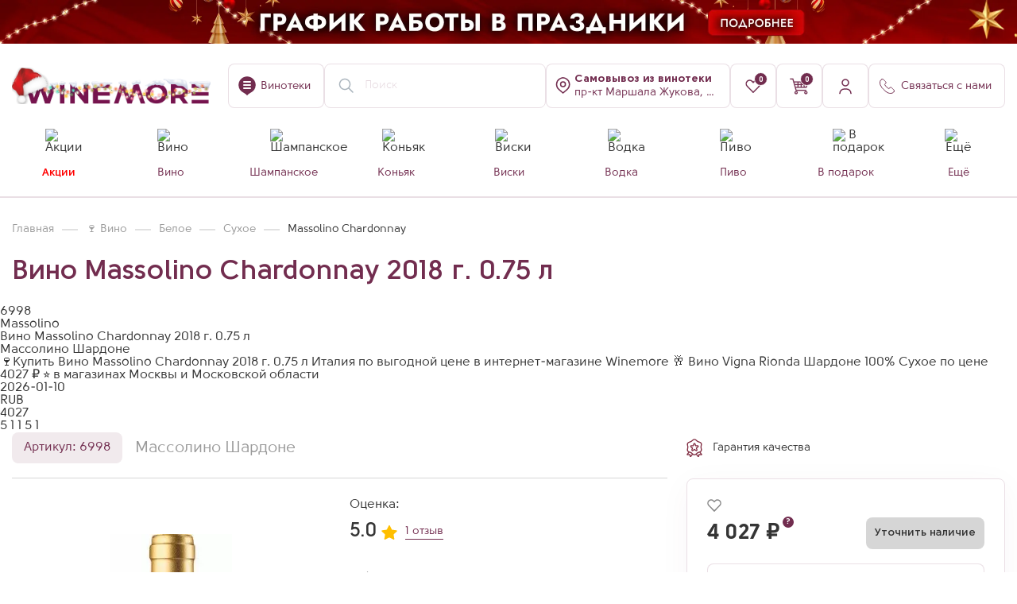

--- FILE ---
content_type: text/html; charset=UTF-8
request_url: https://winemore.ru/catalog/vino/vino_massolino_chardonnay_2018_g_075_l_gp/
body_size: 48007
content:
<!DOCTYPE html>
<html lang="ru">



<head>
<link href="https://cdn.jsdelivr.net/gh/Alaev-Co/snowflakes/dist/snow.min.css" rel="stylesheet">

    
    <title>Купить Вино Massolino Chardonnay 2018 г. 0.75 л по цене 4027  &#8381; в винотеке WINEMORE в Москве</title>
    <meta charset="UTF-8">
    <meta name="yandex-verification" content="1cc117fa5fdbd22b"/>
    <meta name="format-detection" content="telephone=no">
	<meta name="mailru-domain" content="ypu9TWR6dTcrRo7G" />
    <!--[if IE]>
    <link rel="shortcut icon" href="favicon.ico" type="image/x-icon"><![endif]-->
    <link rel="icon" href="https://winemore.ru/favicon.svg" type="image/x-icon">

    <link rel="apple-touch-icon-precomposed" sizes="57x57" href="/upload/dev2fun.imagecompress/webp/local/templates/winemore/img/favicons/57.webp?v=2"/>
    <link rel="apple-touch-icon-precomposed" sizes="114x114" href="/upload/dev2fun.imagecompress/webp/local/templates/winemore/img/favicons/114.webp?v=2"/>
    <link rel="apple-touch-icon-precomposed" sizes="72x72" href="/upload/dev2fun.imagecompress/webp/local/templates/winemore/img/favicons/72.webp?v=2"/>
    <link rel="apple-touch-icon-precomposed" sizes="144x144" href="/upload/dev2fun.imagecompress/webp/local/templates/winemore/img/favicons/144.webp?v=2"/>
    <link rel="apple-touch-icon-precomposed" sizes="60x60" href="/upload/dev2fun.imagecompress/webp/local/templates/winemore/img/favicons/60.webp?v=2"/>
    <link rel="apple-touch-icon-precomposed" sizes="120x120" href="/upload/dev2fun.imagecompress/webp/local/templates/winemore/img/favicons/120.webp?v=2"/>
    <link rel="apple-touch-icon-precomposed" sizes="76x76" href="/upload/dev2fun.imagecompress/webp/local/templates/winemore/img/favicons/76.webp?v=2"/>
    <link rel="apple-touch-icon-precomposed" sizes="152x152" href="/upload/dev2fun.imagecompress/webp/local/templates/winemore/img/favicons/152.webp?v=2"/>

    <link rel="icon" type="image/png" href="/upload/dev2fun.imagecompress/webp/local/templates/winemore/img/favicons/196.webp?v=2" sizes="196x196"/>
    <link rel="icon" type="image/png" href="/upload/dev2fun.imagecompress/webp/local/templates/winemore/img/favicons/96.webp?v=2" sizes="96x96"/>
    <link rel="icon" type="image/png" href="/upload/dev2fun.imagecompress/webp/local/templates/winemore/img/favicons/32.webp?v=2" sizes="32x32"/>
    <link rel="icon" type="image/png" href="/upload/dev2fun.imagecompress/webp/local/templates/winemore/img/favicons/16.webp?v=2" sizes="16x16"/>
    <link rel="icon" type="image/png" href="/upload/dev2fun.imagecompress/webp/local/templates/winemore/img/favicons/128.webp?v=2" sizes="128x128"/>

    <meta name="application-name" content="&nbsp;"/>
    <meta name="msapplication-TileColor" content="#722D4F"/>
    <meta name="msapplication-TileImage" content="/upload/dev2fun.imagecompress/webp/local/templates/winemore/img/favicons/144.webp?v=2"/>
    <meta name="msapplication-square70x70logo" content="/upload/dev2fun.imagecompress/webp/local/templates/winemore/img/favicons/70.webp?v=2"/>
    <meta name="msapplication-square150x150logo" content="/upload/dev2fun.imagecompress/webp/local/templates/winemore/img/favicons/150.webp?v=2"/>
    <meta name="msapplication-square310x310logo" content="/upload/dev2fun.imagecompress/webp/local/templates/winemore/img/favicons/310.webp?v=2"/>
    <meta name="msapplication-wide310x350logo" content="/upload/dev2fun.imagecompress/webp/local/templates/winemore/img/favicons/311.webp?v=2"/>

    <meta name="viewport" content="width=device-width, initial-scale=1.0">

                                                                         
    
            
                                    
                
    
    
<meta name="description" content="&#127863;Купить Вино Massolino Chardonnay 2018 г. 0.75 л Италия по выгодной цене в интернет-магазине Winemore &#129346;  Вино Vigna Rionda Шардоне 100% Сухое по цене 4027  &#8381; &#11088; в магазинах Москвы и Московской области" />
<link href="/bitrix/cache/css/ag_hc_s2/intranet-common/8ff2de9bf9a4789900e1f62f2600b77c.css?175801833366709" type="text/css"  rel="stylesheet" />
<link href="/bitrix/cache/css/ag_hc_s2/ui.design-tokens/57c0ca750277c65e1d3ee5fc6de53395.css?175801833226358" type="text/css"  rel="stylesheet" />
<link href="/bitrix/cache/css/ag_hc_s2/ui.font.opensans/95fb5408046af629cc0c8eb522616a34.css?17580183312555" type="text/css"  rel="stylesheet" />
<link href="/bitrix/cache/css/ag_hc_s2/main.popup.bundle/833f3edf8b40443a40d816477275e002.css?175801833431694" type="text/css"  rel="stylesheet" />
<link href="/bitrix/cache/css/ag_hc_s2/style/852bbc0c062d6c73ce6eb10601c98eea.css?1758018301386" type="text/css"  rel="stylesheet" />
<link href="/bitrix/cache/css/ag_hc_s2/style/eb3f9ffecdc28f108c5fae4082d6ef36.css?17580183473227" type="text/css"  rel="stylesheet" />
<link href="/bitrix/cache/css/ag_hc_s2/style/01d3afeb55360bf1454b1b761b3dcbfd.css?175801834712310" type="text/css"  rel="stylesheet" />
<link href="/bitrix/cache/css/ag_hc_s2/style/8c51cc49e174be14c5e703a440d448c4.css?1761637877150" type="text/css"  rel="stylesheet" />
<link href="/bitrix/cache/css/ag_hc_s2/style/32eba4dc6f58ffa82ce5df33b2bf7b33.css?1758018347502" type="text/css"  rel="stylesheet" />
<link href="/bitrix/cache/css/ag_hc_s2/style/5a43429eb8cea6fc70ad67dffac6a96c.css?175801834768" type="text/css"  rel="stylesheet" />
<link href="/bitrix/cache/css/ag_hc_s2/style/67801e0d233f8dc53718164f667e1bd1.css?176294001120584" type="text/css"  rel="stylesheet" />
<link href="/bitrix/cache/css/ag_hc_s2/style/d13e91fc2c720fdb49ecf373e5f32ecd.css?17580183478766" type="text/css"  rel="stylesheet" />
<link href="/bitrix/cache/css/ag_hc_s2/style/658465e8cb8c852ed67d1e2428d0cd20.css?176338353385134" type="text/css"  rel="stylesheet" />
<link href="/bitrix/cache/css/ag_hc_s2/style/fc8949ec0e29698515b3555ec1b68b16.css?17580183471064" type="text/css"  rel="stylesheet" />
<link href="/bitrix/cache/css/ag_hc_s2/style/dad2624af145398951fc327f784e7002.css?1758018347283" type="text/css"  rel="stylesheet" />
<link href="/bitrix/cache/css/ag_hc_s2/style/fbb97596f8f216deb9931b2ea495e8f8.css?175801834712268" type="text/css"  rel="stylesheet" />
<link href="/bitrix/cache/css/ag_hc_s2/jquery.fancybox.min/a92c772dcfa1c9657c19703a5791e8ab.css?175801834712795" type="text/css"  data-template-style="true"  rel="stylesheet" />
<link href="/bitrix/cache/css/ag_hc_s2/intlTelInput.min/9e8dde1b43503fd07e50c05b84ad5ced.css?175801834719665" type="text/css"  data-template-style="true"  rel="stylesheet" />
<link href="/bitrix/cache/css/ag_hc_s2/swiper-bundle.min/f0ac5d7cbe9974ab413b3ad951e1e349.css?175801834718452" type="text/css"  data-template-style="true"  rel="stylesheet" />
<link href="/bitrix/cache/css/ag_hc_s2/grid/9553360512b90b6c04bdec145b836da5.css?175801834674602" type="text/css"  data-template-style="true"  rel="stylesheet" />
<link href="/bitrix/cache/css/ag_hc_s2/style/f867d693c3ff4ea59070b0376aeaab9f.css?1758018346259931" type="text/css"  data-template-style="true"  rel="stylesheet" />
<link href="/bitrix/cache/css/ag_hc_s2/iarga/0ad4d594f2cb7c6b7aa115a7ff563122.css?175801834662319" type="text/css"  data-template-style="true"  rel="stylesheet" />
<link href="/bitrix/cache/css/ag_hc_s2/dokaim_style/cecd57092bcaf1b301569a47de41b504.css?175801834610607" type="text/css"  data-template-style="true"  rel="stylesheet" />
<link href="/bitrix/cache/css/ag_hc_s2/form_auth/86a7942825f5dc3da04dca6970516bb8.css?1758018346419" type="text/css"  data-template-style="true"  rel="stylesheet" />
<link href="/bitrix/cache/css/ag_hc_s2/basket_info/02fee58dbb4be4bab118110eaa613f70.css?17580183463750" type="text/css"  data-template-style="true"  rel="stylesheet" />
<link href="/bitrix/cache/css/ag_hc_s2/accordion/486e1282856df73af2eb568411c88a41.css?17580183463217" type="text/css"  data-template-style="true"  rel="stylesheet" />
<link href="/bitrix/cache/css/ag_hc_s2/catalog_section/22983ae9975765ff7c589a035b30555f.css?17587235465690" type="text/css"  data-template-style="true"  rel="stylesheet" />
<link href="/bitrix/cache/css/ag_hc_s2/menu/5eb3f86f76b7199b676465c48f2f4c29.css?17580183463310" type="text/css"  data-template-style="true"  rel="stylesheet" />
<link href="/bitrix/cache/css/ag_hc_s2/m/32e042d688d26d73b629c596d12b127a.css?17580183467407" type="text/css"  data-template-style="true"  rel="stylesheet" />
<link href="/bitrix/cache/css/ag_hc_s2/catalog_card/77d4269e9fcbe945fe4f9fb4a966500f.css?176597812221289" type="text/css"  data-template-style="true"  rel="stylesheet" />
<link href="/bitrix/cache/css/ag_hc_s2/style/f64bad3963dc18a057993c09f0d525c5.css?17580183474793" type="text/css"  data-template-style="true"  rel="stylesheet" />
<link href="/bitrix/cache/css/ag_hc_s2/style/25c6f4a88ddf100615480523f37c2b15.css?17649370776644" type="text/css"  data-template-style="true"  rel="stylesheet" />
<link href="/bitrix/cache/css/ag_hc_s2/style/219622ef6c3efe80330bd8d6cc68eacf.css?1758018347422" type="text/css"  data-template-style="true"  rel="stylesheet" />
<link href="/bitrix/cache/css/ag_hc_s2/style/38c9ceb71c9e4cf84e346e5464307f18.css?1758018347818" type="text/css"  data-template-style="true"  rel="stylesheet" />
<link href="/bitrix/cache/css/ag_hc_s2/style/96e54649d1c00e98bedd104c198b0650.css?1758018347585" type="text/css"  data-template-style="true"  rel="stylesheet" />
<link href="/bitrix/cache/css/ag_hc_s2/style/1177da318c0f743f74d04e0b45911f5a.css?1758018347652" type="text/css"  data-template-style="true"  rel="stylesheet" />
<link href="/bitrix/cache/css/ag_hc_s2/style/a0533635bf0bdfebe311ed66ffb00e20.css?1758018347997" type="text/css"  data-template-style="true"  rel="stylesheet" />
<link href="/bitrix/cache/css/ag_hc_s2/styles/fb5e6c4ae2ec70bcaf48b726b954bf0a.css?17670868148153" type="text/css"  data-template-style="true"  rel="stylesheet" />
<link href="/bitrix/cache/css/ag_hc_s2/template_styles/7c63f19edf497d4ee1da65420de3166e.css?1767086814104826" type="text/css"  data-template-style="true"  rel="stylesheet" />
<script>if(!window.BX)window.BX={};if(!window.BX.message)window.BX.message=function(mess){if(typeof mess==='object'){for(let i in mess) {BX.message[i]=mess[i];} return true;}};</script>
<script>(window.BX||top.BX).message({"JS_CORE_LOADING":"Загрузка...","JS_CORE_NO_DATA":"- Нет данных -","JS_CORE_WINDOW_CLOSE":"Закрыть","JS_CORE_WINDOW_EXPAND":"Развернуть","JS_CORE_WINDOW_NARROW":"Свернуть в окно","JS_CORE_WINDOW_SAVE":"Сохранить","JS_CORE_WINDOW_CANCEL":"Отменить","JS_CORE_WINDOW_CONTINUE":"Продолжить","JS_CORE_H":"ч","JS_CORE_M":"м","JS_CORE_S":"с","JSADM_AI_HIDE_EXTRA":"Скрыть лишние","JSADM_AI_ALL_NOTIF":"Показать все","JSADM_AUTH_REQ":"Требуется авторизация!","JS_CORE_WINDOW_AUTH":"Войти","JS_CORE_IMAGE_FULL":"Полный размер"});</script>

<script src="/bitrix/js/main/core/core.js?1758018334511455"></script>

<script>BX.Runtime.registerExtension({"name":"main.core","namespace":"BX","loaded":true});</script>
<script>BX.setJSList(["\/bitrix\/js\/main\/core\/core_ajax.js","\/bitrix\/js\/main\/core\/core_promise.js","\/bitrix\/js\/main\/polyfill\/promise\/js\/promise.js","\/bitrix\/js\/main\/loadext\/loadext.js","\/bitrix\/js\/main\/loadext\/extension.js","\/bitrix\/js\/main\/polyfill\/promise\/js\/promise.js","\/bitrix\/js\/main\/polyfill\/find\/js\/find.js","\/bitrix\/js\/main\/polyfill\/includes\/js\/includes.js","\/bitrix\/js\/main\/polyfill\/matches\/js\/matches.js","\/bitrix\/js\/ui\/polyfill\/closest\/js\/closest.js","\/bitrix\/js\/main\/polyfill\/fill\/main.polyfill.fill.js","\/bitrix\/js\/main\/polyfill\/find\/js\/find.js","\/bitrix\/js\/main\/polyfill\/matches\/js\/matches.js","\/bitrix\/js\/main\/polyfill\/core\/dist\/polyfill.bundle.js","\/bitrix\/js\/main\/core\/core.js","\/bitrix\/js\/main\/polyfill\/intersectionobserver\/js\/intersectionobserver.js","\/bitrix\/js\/main\/lazyload\/dist\/lazyload.bundle.js","\/bitrix\/js\/main\/polyfill\/core\/dist\/polyfill.bundle.js","\/bitrix\/js\/main\/parambag\/dist\/parambag.bundle.js"]);</script>
<script>BX.Runtime.registerExtension({"name":"ui.dexie","namespace":"BX.DexieExport","loaded":true});</script>
<script>BX.Runtime.registerExtension({"name":"ls","namespace":"window","loaded":true});</script>
<script>BX.Runtime.registerExtension({"name":"fx","namespace":"window","loaded":true});</script>
<script>BX.Runtime.registerExtension({"name":"fc","namespace":"window","loaded":true});</script>
<script>BX.Runtime.registerExtension({"name":"pull.protobuf","namespace":"BX","loaded":true});</script>
<script>BX.Runtime.registerExtension({"name":"rest.client","namespace":"window","loaded":true});</script>
<script>(window.BX||top.BX).message({"pull_server_enabled":"Y","pull_config_timestamp":1696593371,"shared_worker_allowed":"Y","pull_guest_mode":"N","pull_guest_user_id":0,"pull_worker_mtime":1758018334});(window.BX||top.BX).message({"PULL_OLD_REVISION":"Для продолжения корректной работы с сайтом необходимо перезагрузить страницу."});</script>
<script>BX.Runtime.registerExtension({"name":"pull.client","namespace":"BX","loaded":true});</script>
<script>BX.Runtime.registerExtension({"name":"pull","namespace":"window","loaded":true});</script>
<script>BX.Runtime.registerExtension({"name":"ui.vue","namespace":"BX","loaded":true});</script>
<script>BX.Runtime.registerExtension({"name":"main.polyfill.intersectionobserver","namespace":"window","loaded":true});</script>
<script>BX.Runtime.registerExtension({"name":"ui.vue.directives.lazyload","namespace":"","loaded":true});</script>
<script>BX.Runtime.registerExtension({"name":"intranet.design-tokens.bitrix24","namespace":"window","loaded":true});</script>
<script>BX.Runtime.registerExtension({"name":"ui.design-tokens","namespace":"window","loaded":true});</script>
<script>BX.Runtime.registerExtension({"name":"ui.fonts.opensans","namespace":"window","loaded":true});</script>
<script>BX.Runtime.registerExtension({"name":"main.popup","namespace":"BX.Main","loaded":true});</script>
<script>BX.Runtime.registerExtension({"name":"popup","namespace":"window","loaded":true});</script>
<script type="extension/settings" data-extension="currency.currency-core">{"region":"ru"}</script>
<script>BX.Runtime.registerExtension({"name":"currency.currency-core","namespace":"BX.Currency","loaded":true});</script>
<script>BX.Runtime.registerExtension({"name":"currency","namespace":"window","loaded":true});</script>
<script>(window.BX||top.BX).message({"LANGUAGE_ID":"ru","FORMAT_DATE":"DD.MM.YYYY","FORMAT_DATETIME":"DD.MM.YYYY HH:MI:SS","COOKIE_PREFIX":"BITRIX_SM","SERVER_TZ_OFFSET":"10800","UTF_MODE":"Y","SITE_ID":"s2","SITE_DIR":"\/","USER_ID":"","SERVER_TIME":1767997047,"USER_TZ_OFFSET":0,"USER_TZ_AUTO":"Y","bitrix_sessid":"3b225131d470cecf22f35b5f49e8db59"});</script>


<script  src="/bitrix/cache/js/s2/winemore/kernel_main/kernel_main_v1.js?1766563199266505"></script>
<script src="/bitrix/js/ui/dexie/dist/dexie.bundle.js?1758018332218847"></script>
<script src="/bitrix/js/main/core/core_ls.js?17580183344201"></script>
<script src="/bitrix/js/main/core/core_frame_cache.js?175801833416945"></script>
<script src="/bitrix/js/pull/protobuf/protobuf.js?1758018334274055"></script>
<script src="/bitrix/js/pull/protobuf/model.js?175801833470928"></script>
<script src="/bitrix/js/rest/client/rest.client.js?175801833317414"></script>
<script src="/bitrix/js/pull/client/pull.client.js?175801833483861"></script>
<script src="/bitrix/js/ui/vue/vue2/prod/dist/vue.bundle.js?1758018331181346"></script>
<script  src="/bitrix/cache/js/s2/winemore/kernel_main_polyfill_intersectionobserver/kernel_main_polyfill_intersectionobserver_v1.js?176655775722776"></script>
<script src="/bitrix/js/ui/vue/directives/lazyload/dist/lazyload.bundle.js?17580183315623"></script>
<script src="/bitrix/js/main/popup/dist/main.popup.bundle.js?1761893330119952"></script>
<script src="/bitrix/js/currency/currency-core/dist/currency-core.bundle.js?17580183368800"></script>
<script src="/bitrix/js/currency/core_currency.js?17580183361181"></script>
<script>BX.setJSList(["\/bitrix\/js\/main\/core\/core_fx.js","\/bitrix\/js\/main\/session.js","\/bitrix\/js\/main\/pageobject\/dist\/pageobject.bundle.js","\/bitrix\/js\/main\/core\/core_window.js","\/bitrix\/js\/main\/utils.js","\/bitrix\/js\/main\/date\/main.date.js","\/bitrix\/js\/main\/core\/core_date.js","\/bitrix\/js\/main\/rating_like.js","\/bitrix\/js\/main\/core\/core_tooltip.js","\/bitrix\/js\/main\/polyfill\/intersectionobserver\/js\/intersectionobserver.js","\/local\/templates\/winemore\/components\/bitrix\/catalog\/catalog_052025\/script.js","\/local\/templates\/winemore\/components\/bitrix\/catalog.element\/seoOptimization\/script.js","\/local\/templates\/winemore\/components\/bitrix\/catalog.element\/simple-text_112024\/script.js","\/local\/templates\/winemore\/js\/jquery-3.3.1.min.js","\/local\/templates\/winemore\/js\/fancybox\/jquery.fancybox.js","\/local\/templates\/winemore\/js\/jquery.maskedinput.min.js","\/local\/templates\/winemore\/js\/swiper_11\/swiper-bundle.min.js","\/local\/templates\/winemore\/js\/vendors.js","\/local\/templates\/winemore\/js\/bootstrap.js","\/local\/templates\/winemore\/js\/mustache\/mustache.js","\/local\/templates\/winemore\/js\/main.js","\/local\/templates\/winemore\/js\/custom.js","\/local\/templates\/winemore\/js\/shop.js","\/local\/templates\/winemore\/js\/func.js","\/local\/templates\/winemore\/js\/iarga.js","\/local\/templates\/winemore\/js\/str_ajax.js","\/local\/templates\/winemore\/js\/dokaim_index.js","\/local\/templates\/winemore\/js\/intl-tel-input\/js\/intlTelInput.min.js","\/local\/templates\/winemore\/js\/imask.js","\/local\/templates\/winemore\/js\/sticky-sidebar\/jquery.sticky-sidebar.js","\/local\/templates\/winemore\/js\/auth_2.js","\/local\/templates\/winemore\/js\/analytics.js","\/local\/templates\/winemore\/js\/metrics.js","\/local\/templates\/winemore\/js\/links.js","\/local\/templates\/winemore\/js\/catalog.js","\/local\/templates\/winemore\/js\/catalog_card.js","\/bitrix\/components\/sotbit\/search.title\/script.js","\/local\/templates\/winemore\/components\/bitrix\/menu\/catalog_new\/script.js","\/local\/templates\/winemore\/components\/webc\/catalog.changeshop\/main_102025\/script.js","\/local\/templates\/winemore\/components\/bitrix\/sale.basket.basket.line\/top-basket-new\/script.js","\/local\/templates\/winemore\/components\/bitrix\/catalog.element\/catalog_102025\/script.js"]);</script>
<script>(function () {
"use strict";
var counter = function ()
{
var cookie = (function (name) {
var parts = ("; " + document.cookie).split("; " + name + "=");
if (parts.length == 2) {
try {return JSON.parse(decodeURIComponent(parts.pop().split(";").shift()));}
catch (e) {}
}
})("BITRIX_CONVERSION_CONTEXT_s2");
if (cookie && cookie.EXPIRE >= BX.message("SERVER_TIME"))
return;
var request = new XMLHttpRequest();
request.open("POST", "/bitrix/tools/conversion/ajax_counter.php", true);
request.setRequestHeader("Content-type", "application/x-www-form-urlencoded");
request.send(
"SITE_ID="+encodeURIComponent("s2")+
"&sessid="+encodeURIComponent(BX.bitrix_sessid())+
"&HTTP_REFERER="+encodeURIComponent(document.referrer)
);
};
if (window.frameRequestStart === true)
BX.addCustomEvent("onFrameDataReceived", counter);
else
BX.ready(counter);
})();</script>
<link rel="canonical" href="https://winemore.ru/catalog/vino/vino_massolino_chardonnay_2018_g_075_l_gp/" />
<!-- dev2fun module opengraph -->
<meta property="og:title" content="Купить Вино Massolino Chardonnay 2018 г. 0.75 л по цене 4027  &amp;#8381; в винотеке WINEMORE в Москве"/>
<meta property="og:description" content="🍷Купить Вино Massolino Chardonnay 2018 г. 0.75 л Италия по выгодной цене в интернет-магазине Winemore 🥂Вино Vigna Rionda Шардоне 100% Сухое по цене 4027₽ ⭐ ..."/>
<meta property="og:url" content="https://winemore.ru/catalog/vino/vino_massolino_chardonnay_2018_g_075_l_gp/"/>
<meta property="og:type" content="product"/>
<meta property="og:site_name" content="Winemore &ndash; винный гипермаркет нового формата. Продажа алкоголя в Москве"/>
<meta property="og:image" content="/upload/dev2fun.imagecompress/webp/iblock/5b2/j6bboz1oh20tnqr0v9p21bp2bhdig2a9/0_0_orig.webp"/>
<meta property="og:image:type" content="image/jpeg"/>
<meta property="og:image:width" content="187"/>
<meta property="og:image:height" content="735"/>
<!-- /dev2fun module opengraph -->



<script  src="/bitrix/cache/js/s2/winemore/template_164ea48aa184f55ba59fbc802d8403d7/template_164ea48aa184f55ba59fbc802d8403d7_v1.js?17665577571661008"></script>
<script  src="/bitrix/cache/js/s2/winemore/page_4881933e87655818a11282928e404be1/page_4881933e87655818a11282928e404be1_v1.js?1766557757200983"></script>
<script  src="/bitrix/cache/js/s2/winemore/default_4fdd9ca8dde2e0a644b002546e5296ca/default_4fdd9ca8dde2e0a644b002546e5296ca_v1.js?176655775726669"></script>
<script  src="/bitrix/cache/js/s2/winemore/default_2a12c346c67af56d3f679751945bd3e5/default_2a12c346c67af56d3f679751945bd3e5_v1.js?17665577577633"></script>
<script  src="/bitrix/cache/js/s2/winemore/default_62be29c41228e7756421d4885607e879/default_62be29c41228e7756421d4885607e879_v1.js?1766557757139511"></script>

    <meta name="google-site-verification" content="IK4TUy_Ubtv8-autBiS19VTOyoJ2sPf_jq3M8mv33yI"/>
    <script src="https://www.google.com/recaptcha/api.js"></script>

    <style>
        #popup_phone {
            display: none;
            background: #822f44;
            color: #fff;
            overflow: hidden;
            z-index: 99;
            text-align: center;
            line-height: 1.5;
            font-size: 14px;
            position: fixed;
            width: 100%;
            bottom: 0;
            padding: 0px 30px;
        }

        #popup_phone .popup-close {
            width: 15px;
            height: 16px;
            top: 10px;
            right: 10px;
        }
    </style>
    <script>$(document).ready(function () {
$("#setCookie_phone").click(function () {
var date = new Date();
date.setTime(date.getTime() + (60 * 1000));
$.cookie("popup_phone", "value", {domain: '', path: '/'});
$("#popup_phone").hide();
});
if ($.cookie("popup_phone") == null) {
setTimeout(function () {
$("#popup_phone").show();
}, 0)
} else {
$("#popup_phone").hide();
}
});</script>

    <!-- Yandex.Metrika counter -->
    <noscript><div><img src="https://mc.yandex.ru/watch/67724803" style="position:absolute; left:-9999px;" alt="" /></div></noscript>
    <!-- /Yandex.Metrika counter -->

    <!-- Google Tag Manager (noscript) -->
    <noscript><iframe src="https://www.googletagmanager.com/ns.html?id=GTM-M5BHDC75" height="0" width="0" style="display:none;visibility:hidden"></iframe></noscript>
    <!-- End Google Tag Manager (noscript) -->

    
                
</head>
<body class="main_site--container">
<script src="https://cdn.jsdelivr.net/gh/Alaev-Co/snowflakes/dist/Snow.min.js"></script>
<script>new Snow ();</script>
    


    <div id="btn-to-top" class="btn-to-top"></div>

    <div class="super_ninja__wrapper">
	<form action="" class="super_ninja__form">
		<input type="text" name="name">
		<input type="text" name="phone">
		<input type="submit" value="Отправить">
	</form>
</div>
    <div class="top-promo-banner">
        <a href="https://winemore.ru/grafik-raboty-v-prazdniki-2025-2026.php" target="_blank" class="top-promo-banner--link" onclick="OrwoYmSendGoal('go_to_actions');">
            <picture>
                <source srcset="/upload/dev2fun.imagecompress/webp/catalog_image/kanikuly_max.webp" media="(min-width:768px)">
                <source srcset="/upload/dev2fun.imagecompress/webp/catalog_image/kanikuly_min.webp" media="(max-width:767px)">
                <img>
            </picture>
        </a>
    </div>

    <div class="wrapper im new-version">

        <header class="header site-header site-header--compact  " role="banner">
            <div class="container">
                <div class="header-block">
                    <div class="header-item header-item--mobile-mode">
                        <div class="header-logo">
                                                        <a href="/">
                                                            <img src="/upload/dev2fun.imagecompress/webp/local/templates/winemore/img/logo_nt.webp" alt="">
                                                        </a>
                                                    </div>
                    </div>
                    <div class="header-item">
                        <a href="/about/kontakty-i-adresa/" class="btn btn-icon btn-line btn-text-icon">
                            <i class="icon icon-placemark"></i>
                            <span class="d-none d-lg-block">Винотеки</span>
                        </a>
                    </div>
                    <div class="header-item header-search--block header-item--mobile-mode">
                        <link href="https://winemore.ru/"/>
                        <a href="#" class="search-form--mobile btn btn-line btn-icon">
                            <img src="/local/templates/winemore/img/icon/mobile_search.svg" alt="">
                        </a>
						                        
<div id="smartsearch-title" class="smartsearch-title__wrap">
    <form action="/catalog/">
        <div class="smartsearch-title__input-conteiner">
            <input id="smartsearch-title-input" type="text" name="q" value=""
                   placeholder="Поиск" autocomplete="off" class="smartsearch-title__input"/>
            <i id="smartsearch-title-clear" class="search-title__icon" title="Очистить поиск">
                <svg width="24" height="24" viewBox="0 0 24 24" fill="none" xmlns="http://www.w3.org/2000/svg">
                    <path d="M4.39705 4.55379L4.46967 4.46967C4.73594 4.2034 5.1526 4.1792 5.44621 4.39705L5.53033 4.46967L12 10.939L18.4697 4.46967C18.7626 4.17678 19.2374 4.17678 19.5303 4.46967C19.8232 4.76256 19.8232 5.23744 19.5303 5.53033L13.061 12L19.5303 18.4697C19.7966 18.7359 19.8208 19.1526 19.6029 19.4462L19.5303 19.5303C19.2641 19.7966 18.8474 19.8208 18.5538 19.6029L18.4697 19.5303L12 13.061L5.53033 19.5303C5.23744 19.8232 4.76256 19.8232 4.46967 19.5303C4.17678 19.2374 4.17678 18.7626 4.46967 18.4697L10.939 12L4.46967 5.53033C4.2034 5.26406 4.1792 4.8474 4.39705 4.55379L4.46967 4.46967L4.39705 4.55379Z" fill="currentColor"/>
                </svg>
            </i>
                    </div>
    </form>
</div>

<style>
    .smartsearch-title__wrap,
    .smartsearch-title__result {
        --main-color: #722d4f;
        --color-gray-200: #eadfe5;
        --color-gray-500: #e3d5dc;
    }
</style>

<script>BX.ready(function () {
try {
new JCTitleSearch({
'AJAX_PAGE': '/catalog/vino/vino_massolino_chardonnay_2018_g_075_l_gp/',
'CONTAINER_ID': 'smartsearch-title',
'INPUT_ID': 'smartsearch-title-input',
'CLEAR_ID': 'smartsearch-title-clear',
'SPEECH_ID': '',
'MIN_QUERY_LEN': 2
});
} catch(e){
}
});</script>
                                            </div>

                    <!--'start_frame_cache_change_shop_frame'-->
                    
                    
<div class="header-item _shop header-item--mobile-mode">
	<a href="javascript:;" data-entity="changer-store" 
		data-toggle="map-store-open" data-src="/local/inc/include/change_shop.php"
		class="btn btn-icon btn-line btn-text-icon text-start changer-store--btn">

		<i class="icon icon-shop-placemark"></i>
					<span class="header__shop-address js-shop-address">
                <b data-entity="changer-store-title">Самовывоз <div>из винотеки</div></b><br>
                <span data-entity="changer-store-address">пр-кт Маршала Жукова, д. 78, к. 3</span>
            </span>
			</a>
</div>


<script>var storeChangerObj = new JCCatalogStoreChanger({'STORE':{'NAME':'м. Октябрьское Поле','ADDRESS':'пр-кт Маршала Жукова, д. 78, к. 3','METRO_STATION':'Октябрьское Поле','METRO_LINE':'purple','STORE_ID':'6','SHOW_TITLE':''},'URL':'/local/components/webc/catalog.changeshop/ajax.php'});</script>                    <!--'end_frame_cache_change_shop_frame'-->
                    <!--'start_frame_cache_header_favorite_frame'-->                    <div class="header-item header--in-favorites d-none d-lg-block">
                        <a href="/favorites/" class="btn btn-line btn-icon">
                            <i class="icon icon-fav"></i>
                            <span class="bage"><i>0</i></span>
                        </a>
                    </div>
                    <!--'end_frame_cache_header_favorite_frame'-->
                    <!--'start_frame_cache_header_basket_frame'-->                    <div class="header-item header--in-cart">
                        
<script>var bx_basketFKauiI = new BitrixSmallCart;</script>

<div id="bx_basketFKauiI" class="bx-basket bx-opener">			<a href="/basket/" class="btn btn-line btn-icon">
			<i class="icon icon-basket"></i>
	        <span class="bage"><i>0</i></span>
        </a>
	

</div>
<script>bx_basketFKauiI.siteId = 's2';
bx_basketFKauiI.cartId = 'bx_basketFKauiI';
bx_basketFKauiI.ajaxPath = '/bitrix/components/bitrix/sale.basket.basket.line/ajax.php';
bx_basketFKauiI.templateName = 'top-basket-new';
bx_basketFKauiI.arParams = {'COMPOSITE_FRAME_MODE':'A','COMPOSITE_FRAME_TYPE':'AUTO','HIDE_ON_BASKET_PAGES':'N','PATH_TO_AUTHORIZE':'/auth/','PATH_TO_BASKET':'/basket/','PATH_TO_ORDER':'/order/','PATH_TO_PERSONAL':'/personal/','PATH_TO_PROFILE':'/personal/','PATH_TO_REGISTER':'/auth/','POSITION_FIXED':'N','SHOW_AUTHOR':'N','SHOW_EMPTY_VALUES':'Y','SHOW_NUM_PRODUCTS':'Y','SHOW_PERSONAL_LINK':'N','SHOW_PRODUCTS':'Y','SHOW_REGISTRATION':'N','SHOW_TOTAL_PRICE':'Y','SHOW_PRICE':'Y','COMPONENT_TEMPLATE':'header_basket_new','SHOW_DELAY':'N','SHOW_NOTAVAIL':'N','SHOW_IMAGE':'Y','SHOW_SUMMARY':'Y','MAX_IMAGE_SIZE':'70','ADDED_ELEMENT':['','0'],'CACHE_TYPE':'A','POSITION_VERTICAL':'top','POSITION_HORIZONTAL':'right','AJAX':'N','~COMPOSITE_FRAME_MODE':'A','~COMPOSITE_FRAME_TYPE':'AUTO','~HIDE_ON_BASKET_PAGES':'N','~PATH_TO_AUTHORIZE':'/auth/','~PATH_TO_BASKET':'/basket/','~PATH_TO_ORDER':'/order/','~PATH_TO_PERSONAL':'/personal/','~PATH_TO_PROFILE':'/personal/','~PATH_TO_REGISTER':'/auth/','~POSITION_FIXED':'N','~SHOW_AUTHOR':'N','~SHOW_EMPTY_VALUES':'Y','~SHOW_NUM_PRODUCTS':'Y','~SHOW_PERSONAL_LINK':'N','~SHOW_PRODUCTS':'Y','~SHOW_REGISTRATION':'N','~SHOW_TOTAL_PRICE':'Y','~SHOW_PRICE':'Y','~COMPONENT_TEMPLATE':'header_basket_new','~SHOW_DELAY':'N','~SHOW_NOTAVAIL':'N','~SHOW_IMAGE':'Y','~SHOW_SUMMARY':'Y','~MAX_IMAGE_SIZE':'70','~ADDED_ELEMENT':['','0'],'~CACHE_TYPE':'A','~POSITION_VERTICAL':'top','~POSITION_HORIZONTAL':'right','~AJAX':'N','cartId':'bx_basketFKauiI'}; // TODO \Bitrix\Main\Web\Json::encode
bx_basketFKauiI.closeMessage = 'Скрыть';
bx_basketFKauiI.openMessage = 'Раскрыть';
bx_basketFKauiI.activate();</script>                    </div>
                    <!--'end_frame_cache_header_basket_frame'-->
                                        <div class="header-item header-profile--block">
                                                <a data-src="/local/inc/include/form/auth_4.php" class="btn btn-line btn-icon" data-fancybox data-type="ajax">
                            <i class="icon icon-personal"></i>
                        </a>
                                                
                    </div>
                    
                    <div class="header-item header-phone--block header-item--mobile-mode">
                        <span onclick="followLink('javascript:void(0);')" class="btn btn-icon btn-line btn-text-icon" data-toggle="contact-link">
                            <i class="icon icon-phone"></i>
                            <span class="d-none d-xl-block">Связаться с нами</span>
                        </span>
                        <div class="header-profile--popup d-flex flex-column">
                            <div class="header-profile--popup-header">
                                <div class="header-profile--popup-name h3 text-main text-nowrap">Свяжитесь с нами</div>
                            </div>
                            <div class="header-profile--popup-body d-flex flex-column">
                                <div class="header-profile--popup-item">
                                    <label class="text-sub text-medium mb-2 d-block">Телефон</label>
                                    <a href="tel:+74951977756" class="link-action text-main text-semibold d-inline-block">
                                        +7 (495) 197-77-56                                    </a>
                                </div>
                                <div class="header-profile--popup-item">
                                    <label class="text-sub text-medium mb-2 d-block">Email</label>
                                    <a href="mailto:info@winemore.ru" class="link-action text-main text-semibold d-inline-block">info@winemore.ru</a>
                                </div>
                                <div class="header-profile--popup-item">
                                    <a data-fancybox data-type="ajax" data-src="/local/inc/include/form/callback_form.php" class="btn btn-primary btn-text-icon">
                                        <i class="icon icon-phone"></i>
                                        <span>Обратный звонок</span>
                                    </a>
                                </div>
                            </div>
                        </div>
                    </div>

                    <div class="header-item header-mobilemenu--item header-item--mobile-mode">
                        <a href="" class="btn btn-line btn-icon">
                            <i class="icon icon-menu"></i>
                            <i class="icon icon-menu-close"></i>
                        </a>
                    </div>
                </div>
            </div>
            <div class="main-menu--wrapper mobile_mode">
                
                

<div class="catalog-menu--wrapper">
	<div class="container">
		<nav role="navigation" aria-label="Main Menu">
			<div data-cat-menu-desktop class="catalog-menu">
				<div class="row justify-content-xl-between justify-content-start flex-xl-row flex-column" role="menubar">
										<div class="col text-center" role="menuitem">
						<div class="catalog-menu--item ">
							
																							<a href="/catalog/all/filter/actions-is-da/" class="d-flex flex-xl-column align-items-center" >
															<div class="catalog-menu--item-image">
																		<img src="/upload/uf/dd9/iry0ksa9sp3b9288gftymal8j04witrp/aksii.svg" alt="Акции">
																	</div>
								<div class="catalog-menu--item-name ">Акции</div>
                                                        </a>
                            
													</div>
					</div>
										<div class="col text-center" role="menuitem">
						<div class="catalog-menu--item ">
							
																							<a href="/catalog/vino/" class="d-flex flex-xl-column align-items-center" data-toggle="next-level">
															<div class="catalog-menu--item-image">
																		<img src="/upload/uf/4dd/6c8zrtr8uqgf5ql8ayt81bwf3hhrizpi/vino.svg" alt="Вино">
																	</div>
								<div class="catalog-menu--item-name ">Вино</div>
                                                        </a>
                            
							
							<div class="catalog-menu--item-submenu">
								<div class="container">
									<div class="row">
										<div class="col d-xl-none">
											<div class="catalog-submenu--section d-flex flex-column">
												<div class="catalog-submenu--item catalog-submenu--item-back text-start submenu-item--show-mobile">
													<span data-backlevel="1" data-toggle="prev-level" class="text-main">
														<img src="/local/templates/winemore/components/bitrix/menu/catalog_new/images/angle.svg" alt="">
														<div>Назад</div>
													</span>
												</div>
												<div class="catalog-submenu--root-item text-start">
													
																										<a href="/catalog/vino/" class="text-main">
														<span>Вино</span>
													</a>
																									</div>

																							</div>
										</div>
																			<div class="col">
																				<div class="catalog-submenu--section d-flex flex-column">
											<div class="catalog-submenu--section-name text-start submenu-item--show-mobile">
																									
																										<a href="/catalog/vino/filter/actions-is-da/" class="text-main">Скидка на вино</a>
													                                                    
																							</div>

											
																					</div>
																				<div class="catalog-submenu--section d-flex flex-column">
											<div class="catalog-submenu--section-name text-start submenu-item--show-mobile">
																									
																										<a href="/catalog/vino/filter/in_stock-is-v_nalichii/" class="text-main">В наличии</a>
													                                                    
																							</div>

											
																					</div>
																				<div class="catalog-submenu--section d-flex flex-column">
											<div class="catalog-submenu--section-name text-start submenu-item--show-mobile">
																									
																										<a href="/catalog/vino/filter/pu-is-da/" class="text-main">В подарок</a>
													                                                    
																							</div>

											
																					</div>
																				<div class="catalog-submenu--section d-flex flex-column">
											<div class="catalog-submenu--section-name text-start submenu-item--show-mobile">
																									
																										<a href="/catalog/vino/" class="text-main">Цена</a>
													                                                    
																							</div>

																						<div class="catalog-submenu--item submenu-item--show-mobile">
												
																								<a href="/catalog/vino/filter/price-base-to-1000/" class="d-flex">
																									<span class="">до 1 000 ₽</span>
																										<span>2 347</span>
													                                                												</a>
																							</div>
																						<div class="catalog-submenu--item submenu-item--show-mobile">
												
																								<a href="/catalog/vino/filter/price-base-from-1000-to-2500/" class="d-flex">
																									<span class="">1 000 – 2 500 ₽</span>
																										<span>4 342</span>
													                                                												</a>
																							</div>
																						<div class="catalog-submenu--item submenu-item--show-mobile">
												
																								<a href="/catalog/vino/filter/price-base-from-2500-to-6000/" class="d-flex">
																									<span class="">2 500 – 6 000 ₽</span>
																										<span>4 403</span>
													                                                												</a>
																							</div>
																						<div class="catalog-submenu--item submenu-item--show-mobile">
												
																								<a href="/catalog/vino/filter/price-base-from-6000-to-10000/" class="d-flex">
																									<span class="">6 000 – 10 000 ₽</span>
																										<span>1 797</span>
													                                                												</a>
																							</div>
																						<div class="catalog-submenu--item submenu-item--show-mobile">
												
																								<a href="/catalog/vino/filter/price-base-from-10000/" class="d-flex">
																									<span class="">от 10 000 ₽</span>
																										<span>5 687</span>
													                                                												</a>
																							</div>
											
																					</div>
																				</div>
																			<div class="col">
																				<div class="catalog-submenu--section d-flex flex-column">
											<div class="catalog-submenu--section-name text-start submenu-item--show-mobile">
																									
																										<a href="/catalog/vino/" class="text-main">Производитель</a>
													                                                    
																							</div>

																						<div class="catalog-submenu--item submenu-item--show-mobile">
												
																								<a href="/catalog/vino/filter/manufacturer-is-fanagoriya/" class="d-flex">
																									<span class="">Fanagoria</span>
													                                                												</a>
																							</div>
																						<div class="catalog-submenu--item submenu-item--show-mobile">
												
																								<a href="/catalog/vino/filter/manufacturer-is-inkerman/" class="d-flex">
																									<span class="">Inkerman</span>
																										<span>65</span>
													                                                												</a>
																							</div>
																						<div class="catalog-submenu--item submenu-item--show-mobile">
												
																								<a href="/catalog/vino/filter/manufacturer-is-e_guigal/" class="d-flex">
																									<span class="">E. Guigal</span>
																										<span>91</span>
													                                                												</a>
																							</div>
																						<div class="catalog-submenu--item submenu-item--show-mobile">
												
																								<a href="/catalog/vino/filter/manufacturer-is-albert_bichot/" class="d-flex">
																									<span class="">Albert Bichot</span>
																										<span>53</span>
													                                                												</a>
																							</div>
																						<div class="catalog-submenu--item submenu-item--show-mobile">
												
																								<a href="/catalog/vino/filter/manufacturer-is-bertani/" class="d-flex">
																									<span class="">Bertani</span>
																										<span>54</span>
													                                                												</a>
																							</div>
											
																					</div>
																				<div class="catalog-submenu--section d-flex flex-column">
											<div class="catalog-submenu--section-name text-start submenu-item--show-mobile">
																								    <span>Цвет и Сахар</span>
																							</div>

																						<div class="catalog-submenu--item submenu-item--show-mobile">
												
																								<a href="/catalog/vino/filter/color-is-krasnoe/sugar-is-sukhoe/" class="d-flex">
																									<span class="">Красное сухое</span>
																										<span>10 174</span>
													                                                												</a>
																							</div>
																						<div class="catalog-submenu--item submenu-item--show-mobile">
												
																								<a href="/catalog/vino/filter/color-is-krasnoe/sugar-is-polusladkoe/" class="d-flex">
																									<span class="">Красное полусладкое</span>
																										<span>313</span>
													                                                												</a>
																							</div>
																						<div class="catalog-submenu--item submenu-item--show-mobile">
												
																								<a href="/catalog/vino/filter/color-is-beloe/sugar-is-sukhoe/" class="d-flex">
																									<span class="">Белое сухое</span>
																										<span>5 037</span>
													                                                												</a>
																							</div>
																						<div class="catalog-submenu--item submenu-item--show-mobile">
												
																								<a href="/catalog/vino/filter/color-is-beloe/sugar-is-polusukhoe/" class="d-flex">
																									<span class="">Белое полусухое</span>
																										<span>693</span>
													                                                												</a>
																							</div>
																						<div class="catalog-submenu--item submenu-item--show-mobile">
												
																								<a href="/catalog/vino/filter/sugar-is-sladkoe/" class="d-flex">
																									<span class="">Сладкое</span>
																										<span>747</span>
													                                                												</a>
																							</div>
																						<div class="catalog-submenu--item submenu-item--show-mobile">
												
																								<a href="/catalog/vino/filter/color-is-rozovoe/" class="d-flex">
																									<span class="">Розовое</span>
																										<span>666</span>
													                                                												</a>
																							</div>
											
																					</div>
																				</div>
																			<div class="col">
																				<div class="catalog-submenu--section d-flex flex-column">
											<div class="catalog-submenu--section-name text-start submenu-item--show-mobile">
																									
																										<a href="/catalog/vino/" class="text-main">Сорт</a>
													                                                    
																							</div>

																						<div class="catalog-submenu--item submenu-item--show-mobile">
												
																								<a href="/catalog/vino/filter/grape-is-kaberne_sovinon/" class="d-flex">
																									<span class="">Каберне Совиньон</span>
																										<span>2 227</span>
													                                                												</a>
																							</div>
																						<div class="catalog-submenu--item submenu-item--show-mobile">
												
																								<a href="/catalog/vino/filter/grape-is-merlo/" class="d-flex">
																									<span class="">Мерло</span>
																										<span>1 319</span>
													                                                												</a>
																							</div>
																						<div class="catalog-submenu--item submenu-item--show-mobile">
												
																								<a href="/catalog/vino/filter/grape-is-shardone/" class="d-flex">
																									<span class="">Шардоне</span>
																										<span>1 676</span>
													                                                												</a>
																							</div>
																						<div class="catalog-submenu--item submenu-item--show-mobile">
												
																								<a href="/catalog/vino/filter/grape-is-sira_shiraz/" class="d-flex">
																									<span class="">Шираз</span>
																										<span>637</span>
													                                                												</a>
																							</div>
																						<div class="catalog-submenu--item submenu-item--show-mobile">
												
																								<a href="/catalog/vino/filter/grape-is-risling/" class="d-flex">
																									<span class="">Рислинг</span>
																										<span>577</span>
													                                                												</a>
																							</div>
																						<div class="catalog-submenu--item submenu-item--show-mobile">
												
																								<a href="/catalog/vino/filter/grape-is-pino_nuar/" class="d-flex">
																									<span class="">Пино Нуар</span>
																										<span>1 953</span>
													                                                												</a>
																							</div>
																						<div class="catalog-submenu--item submenu-item--show-mobile">
												
																								<a href="/catalog/vino/filter/grape-is-kaberne_fran/" class="d-flex">
																									<span class="">Каберне Фран</span>
																										<span>247</span>
													                                                												</a>
																							</div>
																						<div class="catalog-submenu--item submenu-item--show-mobile">
												
																								<a href="/catalog/vino/filter/grape-is-sovinon_blan/" class="d-flex">
																									<span class="">Совиньон Блан</span>
																										<span>862</span>
													                                                												</a>
																							</div>
																						<div class="catalog-submenu--item submenu-item--show-mobile">
												
																								<a href="/catalog/vino/filter/grape-is-tinto_fino_tempranilo/" class="d-flex">
																									<span class="">Темпранильо</span>
																										<span>560</span>
													                                                												</a>
																							</div>
											
																					</div>
																				</div>
																			<div class="col">
																				<div class="catalog-submenu--section d-flex flex-column">
											<div class="catalog-submenu--section-name text-start submenu-item--show-mobile">
																									
																										<a href="/catalog/vino/" class="text-main">Страна</a>
													                                                    
																							</div>

																						<div class="catalog-submenu--item submenu-item--show-mobile">
												
																								<a href="/catalog/vino/filter/country-is-frantsiya/" class="d-flex">
																									<span class="">Франция</span>
																										<span>6 567</span>
													                                                												</a>
																							</div>
																						<div class="catalog-submenu--item submenu-item--show-mobile">
												
																								<a href="/catalog/vino/filter/country-is-italiya/" class="d-flex">
																									<span class="">Италия</span>
																										<span>4 462</span>
													                                                												</a>
																							</div>
																						<div class="catalog-submenu--item submenu-item--show-mobile">
												
																								<a href="/catalog/vino/filter/country-is-ispaniya/" class="d-flex">
																									<span class="">Испания</span>
																										<span>1 523</span>
													                                                												</a>
																							</div>
																						<div class="catalog-submenu--item submenu-item--show-mobile">
												
																								<a href="/catalog/vino/filter/country-is-rossiya/" class="d-flex">
																									<span class="">Россия</span>
																										<span>1 252</span>
													                                                												</a>
																							</div>
																						<div class="catalog-submenu--item submenu-item--show-mobile">
												
																								<a href="/catalog/vino/filter/country-is-gruziya/" class="d-flex">
																									<span class="">Грузия</span>
																										<span>500</span>
													                                                												</a>
																							</div>
																						<div class="catalog-submenu--item submenu-item--show-mobile">
												
																								<a href="/catalog/vino/filter/country-is-yuar/" class="d-flex">
																									<span class="">ЮАР</span>
																										<span>482</span>
													                                                												</a>
																							</div>
											
																					</div>
																				<div class="catalog-submenu--section d-flex flex-column">
											<div class="catalog-submenu--section-name text-start submenu-item--show-mobile">
																								    <span>Регион</span>
																							</div>

																						<div class="catalog-submenu--item submenu-item--show-mobile">
												
																								<a href="/catalog/vino/filter/country-is-gruziya/region-is-kindzmarauli/" class="d-flex">
																									<span class="">Киндзмараули</span>
																										<span>35</span>
													                                                												</a>
																							</div>
																						<div class="catalog-submenu--item submenu-item--show-mobile">
												
																								<a href="/catalog/vino/filter/country-is-frantsiya/region-is-burgundiya/" class="d-flex">
																									<span class="">Бургундия</span>
																										<span>2 446</span>
													                                                												</a>
																							</div>
																						<div class="catalog-submenu--item submenu-item--show-mobile">
												
																								<a href="/catalog/vino/filter/country-is-frantsiya/region-is-bordo/" class="d-flex">
																									<span class="">Бордо</span>
																										<span>2 347</span>
													                                                												</a>
																							</div>
																						<div class="catalog-submenu--item submenu-item--show-mobile">
												
																								<a href="/catalog/vino/filter/country-is-frantsiya/region-is-medok/" class="d-flex">
																									<span class="">Медок</span>
																										<span>640</span>
													                                                												</a>
																							</div>
																						<div class="catalog-submenu--item submenu-item--show-mobile">
												
																								<a href="/catalog/vino/filter/country-is-italiya/region-is-toskana/" class="d-flex">
																									<span class="">Тоскана</span>
																										<span>1 313</span>
													                                                												</a>
																							</div>
																						<div class="catalog-submenu--item submenu-item--show-mobile">
												
																								<a href="/catalog/vino/filter/country-is-italiya/region-is-pemont/" class="d-flex">
																									<span class="">Пьемонт</span>
																										<span>790</span>
													                                                												</a>
																							</div>
																						<div class="catalog-submenu--item submenu-item--show-mobile">
												
																								<a href="/catalog/vino/filter/country-is-ispaniya/region-is-riokha/" class="d-flex">
																									<span class="">Риоха</span>
																										<span>278</span>
													                                                												</a>
																							</div>
																						<div class="catalog-submenu--item submenu-item--show-mobile">
												
																								<a href="/catalog/vino/filter/country-is-ispaniya/region-is-kataloniya/" class="d-flex">
																									<span class="">Каталония</span>
																										<span>150</span>
													                                                												</a>
																							</div>
											
																					</div>
																				</div>
																																						<div class="col">
											<div class="shop-card shop-card--border">
												<div class="shop-card__body">
													<a href="/catalog/vino/vino_paddle_creek_sauvignon_blanc_075_l_sw/" class="shop-card__link">
														<div class="shop-card__thumb ibg ibg--contain">
															<img src="https://winemore.ru/local/templates/winemore/img/icon/pre-loader.gif"
																v-bx-lazyload
																alt="image"
																id="menuimage417128"
																data-lazyload-src="/upload/dev2fun.imagecompress/webp/iblock/2d2/3obcgv44fif3ibatm3iarlw8zk24e5ij/24d3327d709571f90d808576107abedf.webp"
																data-lazyload-error-src="/upload/dev2fun.imagecompress/webp/local/templates/winemore/img/photo/no-photo.webp"
																class="image--lazy-load"
																data-lazyload-dont-hide>
														</div>
														<script>BX.Vue.create({el: '#menuimage417128'});</script>
														<div class="shop-card__title-wrapper">
															<div class="shop-card__title text-main">Вино Paddle Creek Sauvignon Blanc 0.75 л</div>
																														<div class="shop-card__desc">Новая Зеландия,&nbsp;Белое,&nbsp;Полусухое,&nbsp;0,75&nbsp;л</div>
														</div>
                                                    </a>
													<div class="shop-card__price-wrapper">
																												<div class="shop-card__price d-flex justify-content-center text-style--sale">
																														<span>1&nbsp;619</span><div class="shop-card--rub"><span>руб.</span></div>
																														<div class="shop-card__price--discount"><span>-17%</span></div>
																													</div>
																												<div class="shop-card__old-price d-flex justify-content-center">
															<span>1&nbsp;942</span><div class="shop-card--rub"><span>руб.</span></div>
														</div>
																																									</div>
												</div>
											</div>
										</div>
																		</div>
								</div>
							</div>
													</div>
					</div>
										<div class="col text-center" role="menuitem">
						<div class="catalog-menu--item ">
							
																							<a href="/catalog/shampanskoe/" class="d-flex flex-xl-column align-items-center" data-toggle="next-level">
															<div class="catalog-menu--item-image">
																		<img src="/upload/uf/a97/gmihs9mc5toxxfdc1d8mayaj7dyytgit/shamp.svg" alt="Шампанское">
																	</div>
								<div class="catalog-menu--item-name ">Шампанское</div>
                                                        </a>
                            
							
							<div class="catalog-menu--item-submenu">
								<div class="container">
									<div class="row">
										<div class="col d-xl-none">
											<div class="catalog-submenu--section d-flex flex-column">
												<div class="catalog-submenu--item catalog-submenu--item-back text-start submenu-item--show-mobile">
													<span data-backlevel="1" data-toggle="prev-level" class="text-main">
														<img src="/local/templates/winemore/components/bitrix/menu/catalog_new/images/angle.svg" alt="">
														<div>Назад</div>
													</span>
												</div>
												<div class="catalog-submenu--root-item text-start">
													
																										<a href="/catalog/shampanskoe/" class="text-main">
														<span>Шампанское</span>
													</a>
																									</div>

																							</div>
										</div>
																			<div class="col">
																				<div class="catalog-submenu--section d-flex flex-column">
											<div class="catalog-submenu--section-name text-start submenu-item--show-mobile">
																									
																										<a href="/catalog/shampanskoe/filter/actions-is-da/" class="text-main">Скидки на игристое</a>
													                                                    
																							</div>

											
																					</div>
																				<div class="catalog-submenu--section d-flex flex-column">
											<div class="catalog-submenu--section-name text-start submenu-item--show-mobile">
																									
																										<a href="/catalog/shampanskoe/filter/in_stock-is-v_nalichii/" class="text-main">В наличии</a>
													                                                    
																							</div>

											
																					</div>
																				<div class="catalog-submenu--section d-flex flex-column">
											<div class="catalog-submenu--section-name text-start submenu-item--show-mobile">
																									
																										<a href="/catalog/shampanskoe/filter/pu-is-da/" class="text-main">В подарок</a>
													                                                    
																							</div>

											
																					</div>
																				<div class="catalog-submenu--section d-flex flex-column">
											<div class="catalog-submenu--section-name text-start submenu-item--show-mobile">
																									
																										<a href="/catalog/shampanskoe/" class="text-main">Цена</a>
													                                                    
																							</div>

																						<div class="catalog-submenu--item submenu-item--show-mobile">
												
																								<a href="/catalog/shampanskoe/filter/price-base-to-1000/" class="d-flex">
																									<span class="">до 1 000 ₽</span>
																										<span>372</span>
													                                                												</a>
																							</div>
																						<div class="catalog-submenu--item submenu-item--show-mobile">
												
																								<a href="/catalog/shampanskoe/filter/price-base-from-1000-to-2500/" class="d-flex">
																									<span class="">1 000 – 2 500 ₽</span>
																										<span>712</span>
													                                                												</a>
																							</div>
																						<div class="catalog-submenu--item submenu-item--show-mobile">
												
																								<a href="/catalog/shampanskoe/filter/price-base-from-2500-to-6000/" class="d-flex">
																									<span class="">2 500 – 6 000 ₽</span>
																										<span>455</span>
													                                                												</a>
																							</div>
																						<div class="catalog-submenu--item submenu-item--show-mobile">
												
																								<a href="/catalog/shampanskoe/filter/price-base-from-6000-to-10000/" class="d-flex">
																									<span class="">6 000 – 10 000 ₽</span>
																										<span>252</span>
													                                                												</a>
																							</div>
																						<div class="catalog-submenu--item submenu-item--show-mobile">
												
																								<a href="/catalog/shampanskoe/filter/price-base-from-10000/" class="d-flex">
																									<span class="">от 10 000 ₽</span>
																										<span>502</span>
													                                                												</a>
																							</div>
											
																					</div>
																				</div>
																			<div class="col">
																				<div class="catalog-submenu--section d-flex flex-column">
											<div class="catalog-submenu--section-name text-start submenu-item--show-mobile">
																									
																										<a href="/catalog/shampanskoe/" class="text-main">Типы</a>
													                                                    
																							</div>

																						<div class="catalog-submenu--item submenu-item--show-mobile">
												
																								<a href="/catalog/shampanskoe/filter/tip-is-shampanskoe_champagne/" class="d-flex">
																									<span class="">Шампанское</span>
																										<span>391</span>
													                                                												</a>
																							</div>
																						<div class="catalog-submenu--item submenu-item--show-mobile">
												
																								<a href="/catalog/shampanskoe/filter/tip-is-igristoe_vino_sparkling_wine/" class="d-flex">
																									<span class="">Игристое вино</span>
																										<span>335</span>
													                                                												</a>
																							</div>
																						<div class="catalog-submenu--item submenu-item--show-mobile">
												
																								<a href="/catalog/shampanskoe/filter/tip-is-kava_cava/" class="d-flex">
																									<span class="">Кава</span>
																										<span>77</span>
													                                                												</a>
																							</div>
																						<div class="catalog-submenu--item submenu-item--show-mobile">
												
																								<a href="/catalog/shampanskoe/filter/tip-is-kreman_cremant/" class="d-flex">
																									<span class="">Креманы</span>
																										<span>45</span>
													                                                												</a>
																							</div>
																						<div class="catalog-submenu--item submenu-item--show-mobile">
												
																								<a href="/catalog/shampanskoe/filter/tip-is-franchakorta_franciacorta/" class="d-flex">
																									<span class="">Франчакорта</span>
																										<span>18</span>
													                                                												</a>
																							</div>
																						<div class="catalog-submenu--item submenu-item--show-mobile">
												
																								<a href="/catalog/shampanskoe/filter/tip-is-prosekko_prosecco/" class="d-flex">
																									<span class="">Просекко</span>
																										<span>132</span>
													                                                												</a>
																							</div>
																						<div class="catalog-submenu--item submenu-item--show-mobile">
												
																								<a href="/catalog/shampanskoe/filter/tip-is-asti_asti/" class="d-flex">
																									<span class="">Асти</span>
																										<span>23</span>
													                                                												</a>
																							</div>
																						<div class="catalog-submenu--item submenu-item--show-mobile">
												
																								<a href="/catalog/shampanskoe/filter/tip-is-lambrusko_lambrusco/" class="d-flex">
																									<span class="">Ламбруско</span>
																										<span>19</span>
													                                                												</a>
																							</div>
											
																					</div>
																				</div>
																			<div class="col">
																				<div class="catalog-submenu--section d-flex flex-column">
											<div class="catalog-submenu--section-name text-start submenu-item--show-mobile">
																									
																										<a href="/catalog/shampanskoe/" class="text-main">Производитель</a>
													                                                    
																							</div>

																						<div class="catalog-submenu--item submenu-item--show-mobile">
												
																								<a href="/catalog/shampanskoe/filter/manufacturer-is-moet_chandon/" class="d-flex">
																									<span class="">Moet Chandon</span>
																										<span>32</span>
													                                                												</a>
																							</div>
																						<div class="catalog-submenu--item submenu-item--show-mobile">
												
																								<a href="/catalog/shampanskoe/filter/manufacturer-is-abrau_dyurso_russkiy_shampanskiy_dom/" class="d-flex">
																									<span class="">Абрау-Дюрсо</span>
																										<span>51</span>
													                                                												</a>
																							</div>
																						<div class="catalog-submenu--item submenu-item--show-mobile">
												
																								<a href="/catalog/shampanskoe/filter/manufacturer-is-ruinart/" class="d-flex">
																									<span class="">Ruinart</span>
																										<span>8</span>
													                                                												</a>
																							</div>
																						<div class="catalog-submenu--item submenu-item--show-mobile">
												
																								<a href="/catalog/shampanskoe/filter/manufacturer-is-veuve_clicquot/" class="d-flex">
																									<span class="">Veuve Clicquot</span>
																										<span>8</span>
													                                                												</a>
																							</div>
																						<div class="catalog-submenu--item submenu-item--show-mobile">
												
																								<a href="/catalog/shampanskoe/filter/brand-is-dom_perignon/" class="d-flex">
																									<span class="">Dom Perignon</span>
																										<span>17</span>
													                                                												</a>
																							</div>
																						<div class="catalog-submenu--item submenu-item--show-mobile">
												
																								<a href="/catalog/shampanskoe/filter/manufacturer-is-louis_roederer/" class="d-flex">
																									<span class="">Louis Roederer</span>
																										<span>69</span>
													                                                												</a>
																							</div>
																						<div class="catalog-submenu--item submenu-item--show-mobile">
												
																								<a href="/catalog/shampanskoe/filter/brand-is-cristal/" class="d-flex">
																									<span class="">Cristal</span>
																										<span>20</span>
													                                                												</a>
																							</div>
																						<div class="catalog-submenu--item submenu-item--show-mobile">
												
																								<a href="/catalog/shampanskoe/filter/brand-is-bruni/" class="d-flex">
																									<span class="">Bruni</span>
																										<span>11</span>
													                                                												</a>
																							</div>
																						<div class="catalog-submenu--item submenu-item--show-mobile">
												
																								<a href="/catalog/shampanskoe/filter/brand-is-gaetano/" class="d-flex">
																									<span class="">Gaetano</span>
																										<span>14</span>
													                                                												</a>
																							</div>
																						<div class="catalog-submenu--item submenu-item--show-mobile">
												
																								<a href="/catalog/shampanskoe/filter/brand-is-mondoro/" class="d-flex">
																									<span class="">Mondoro</span>
																										<span>10</span>
													                                                												</a>
																							</div>
											
																					</div>
																				</div>
																			<div class="col">
																				<div class="catalog-submenu--section d-flex flex-column">
											<div class="catalog-submenu--section-name text-start submenu-item--show-mobile">
																									
																										<a href="/catalog/shampanskoe/" class="text-main">Страна</a>
													                                                    
																							</div>

																						<div class="catalog-submenu--item submenu-item--show-mobile">
												
																								<a href="/catalog/shampanskoe/filter/country-is-frantsiya/" class="d-flex">
																									<span class="">Франция</span>
																										<span>977</span>
													                                                												</a>
																							</div>
																						<div class="catalog-submenu--item submenu-item--show-mobile">
												
																								<a href="/catalog/shampanskoe/filter/country-is-italiya/" class="d-flex">
																									<span class="">Италия</span>
																										<span>621</span>
													                                                												</a>
																							</div>
																						<div class="catalog-submenu--item submenu-item--show-mobile">
												
																								<a href="/catalog/shampanskoe/filter/country-is-ispaniya/" class="d-flex">
																									<span class="">Испания</span>
																										<span>193</span>
													                                                												</a>
																							</div>
																						<div class="catalog-submenu--item submenu-item--show-mobile">
												
																								<a href="/catalog/shampanskoe/filter/country-is-rossiya/" class="d-flex">
																									<span class="">Россия</span>
																										<span>303</span>
													                                                												</a>
																							</div>
																						<div class="catalog-submenu--item submenu-item--show-mobile">
												
																								<a href="/catalog/shampanskoe/filter/country-is-germaniya/" class="d-flex">
																									<span class="">Германия</span>
																										<span>32</span>
													                                                												</a>
																							</div>
											
																					</div>
																				<div class="catalog-submenu--section d-flex flex-column">
											<div class="catalog-submenu--section-name text-start submenu-item--show-mobile">
																								    <span>Цвет и Сахар</span>
																							</div>

																						<div class="catalog-submenu--item submenu-item--show-mobile">
												
																								<a href="https://winemore.ru/catalog/shampanskoe/filter/sugar-is-bryut/" class="d-flex">
																									<span class="">Брют</span>
																										<span>1 385</span>
													                                                												</a>
																							</div>
																						<div class="catalog-submenu--item submenu-item--show-mobile">
												
																								<a href="/catalog/shampanskoe/filter/color-is-rozovoe/" class="d-flex">
																									<span class="">Розовое</span>
																										<span>502</span>
													                                                												</a>
																							</div>
																						<div class="catalog-submenu--item submenu-item--show-mobile">
												
																								<a href="/catalog/shampanskoe/filter/sugar-is-sladkoe/" class="d-flex">
																									<span class="">Сладкое</span>
																										<span>85</span>
													                                                												</a>
																							</div>
											
																					</div>
																				</div>
																																						<div class="col">
											<div class="shop-card shop-card--border">
												<div class="shop-card__body">
													<a href="/catalog/shampanskoe/shampanskoe_ruinart_blanc_de_blancs_075_l_v_podarochnoy_upakovke_act/" class="shop-card__link">
														<div class="shop-card__thumb ibg ibg--contain">
															<img src="https://winemore.ru/local/templates/winemore/img/icon/pre-loader.gif"
																v-bx-lazyload
																alt="image"
																id="menuimage2571254"
																data-lazyload-src="/upload/dev2fun.imagecompress/webp/iblock/1aa/rocx9q18vu8ureom8ql8u9x6q6tddh4f/ruin_art.webp"
																data-lazyload-error-src="/upload/dev2fun.imagecompress/webp/local/templates/winemore/img/photo/no-photo.webp"
																class="image--lazy-load"
																data-lazyload-dont-hide>
														</div>
														<script>BX.Vue.create({el: '#menuimage2571254'});</script>
														<div class="shop-card__title-wrapper">
															<div class="shop-card__title text-main">Шампанское Ruinart Blanc de Blancs 0.75 л в подарочной упаковке</div>
																														<div class="shop-card__desc">Франция,&nbsp;Белое,&nbsp;Брют,&nbsp;0,75&nbsp;л</div>
														</div>
                                                    </a>
													<div class="shop-card__price-wrapper">
																												<div class="shop-card__price d-flex justify-content-center ">
																														<span></span><div class="shop-card--rub"><span>руб.</span></div>
																													</div>
																																									</div>
												</div>
											</div>
										</div>
																		</div>
								</div>
							</div>
													</div>
					</div>
										<div class="col text-center" role="menuitem">
						<div class="catalog-menu--item ">
							
																							<a href="/catalog/krepkie_napitki/filter/product_type-is-konyak/" class="d-flex flex-xl-column align-items-center" data-toggle="next-level">
															<div class="catalog-menu--item-image">
																		<img src="/upload/uf/5d9/cbowiyhw8oqt3f18cwcz5xbhqf32cf75/cognak.svg" alt="Коньяк">
																	</div>
								<div class="catalog-menu--item-name ">Коньяк</div>
                                                        </a>
                            
							
							<div class="catalog-menu--item-submenu">
								<div class="container">
									<div class="row">
										<div class="col d-xl-none">
											<div class="catalog-submenu--section d-flex flex-column">
												<div class="catalog-submenu--item catalog-submenu--item-back text-start submenu-item--show-mobile">
													<span data-backlevel="1" data-toggle="prev-level" class="text-main">
														<img src="/local/templates/winemore/components/bitrix/menu/catalog_new/images/angle.svg" alt="">
														<div>Назад</div>
													</span>
												</div>
												<div class="catalog-submenu--root-item text-start">
													
																										<a href="/catalog/krepkie_napitki/filter/product_type-is-konyak/" class="text-main">
														<span>Коньяк</span>
													</a>
																									</div>

																							</div>
										</div>
																			<div class="col">
																				<div class="catalog-submenu--section d-flex flex-column">
											<div class="catalog-submenu--section-name text-start submenu-item--show-mobile">
																									
																										<a href="/catalog/krepkie_napitki/filter/product_type-is-konyak/actions-is-da/" class="text-main">Cкидки на коньяк</a>
													                                                    
																							</div>

											
																					</div>
																				<div class="catalog-submenu--section d-flex flex-column">
											<div class="catalog-submenu--section-name text-start submenu-item--show-mobile">
																									
																										<a href="/catalog/krepkie_napitki/filter/product_type-is-konyak/pu-is-da/" class="text-main">В подарок</a>
													                                                    
																							</div>

											
																					</div>
																				<div class="catalog-submenu--section d-flex flex-column">
											<div class="catalog-submenu--section-name text-start submenu-item--show-mobile">
																									
																										<a href="/catalog/krepkie_napitki/filter/product_type-is-konyak/in_stock-is-v_nalichii/" class="text-main">В наличии</a>
													                                                    
																							</div>

											
																					</div>
																				<div class="catalog-submenu--section d-flex flex-column">
											<div class="catalog-submenu--section-name text-start submenu-item--show-mobile">
																									
																										<a href="/catalog/krepkie_napitki/filter/product_type-is-konyak/" class="text-main">Цены</a>
													                                                    
																							</div>

																						<div class="catalog-submenu--item submenu-item--show-mobile">
												
																								<a href="/catalog/krepkie_napitki/filter/price-base-to-1000/product_type-is-konyak/" class="d-flex">
																									<span class="">до 1 000 ₽</span>
																										<span>318</span>
													                                                												</a>
																							</div>
																						<div class="catalog-submenu--item submenu-item--show-mobile">
												
																								<a href="/catalog/krepkie_napitki/filter/price-base-from-1000-to-2500/product_type-is-konyak/" class="d-flex">
																									<span class="">1 000 – 2 500 ₽</span>
																										<span>139</span>
													                                                												</a>
																							</div>
																						<div class="catalog-submenu--item submenu-item--show-mobile">
												
																								<a href="/catalog/krepkie_napitki/filter/price-base-from-2500-to-6000/product_type-is-konyak/" class="d-flex">
																									<span class="">2 500 – 6 000 ₽</span>
																										<span>145</span>
													                                                												</a>
																							</div>
																						<div class="catalog-submenu--item submenu-item--show-mobile">
												
																								<a href="/catalog/krepkie_napitki/filter/price-base-from-6000-to-10000/product_type-is-konyak/" class="d-flex">
																									<span class="">6 000 – 10 000 ₽</span>
																										<span>94</span>
													                                                												</a>
																							</div>
																						<div class="catalog-submenu--item submenu-item--show-mobile">
												
																								<a href="/catalog/krepkie_napitki/filter/price-base-from-10000/product_type-is-konyak/" class="d-flex">
																									<span class="">от 10 000 ₽</span>
																										<span>198</span>
													                                                												</a>
																							</div>
											
																					</div>
																				</div>
																			<div class="col">
																				<div class="catalog-submenu--section d-flex flex-column">
											<div class="catalog-submenu--section-name text-start submenu-item--show-mobile">
																								    <span>Категория</span>
																							</div>

																						<div class="catalog-submenu--item submenu-item--show-mobile">
												
																								<a href="/catalog/krepkie_napitki/filter/product_type-is-konyak/klass-is-x_o_extra_old/" class="d-flex">
																									<span class="">XO</span>
																										<span>133</span>
													                                                												</a>
																							</div>
																						<div class="catalog-submenu--item submenu-item--show-mobile">
												
																								<a href="/catalog/krepkie_napitki/filter/product_type-is-konyak/klass-is-v_s_o_p_very_superior_old_pale/" class="d-flex">
																									<span class="">VSOP</span>
																										<span>122</span>
													                                                												</a>
																							</div>
																						<div class="catalog-submenu--item submenu-item--show-mobile">
												
																								<a href="/catalog/krepkie_napitki/filter/product_type-is-konyak/klass-is-v_s_very_special/" class="d-flex">
																									<span class="">VS</span>
																										<span>84</span>
													                                                												</a>
																							</div>
																						<div class="catalog-submenu--item submenu-item--show-mobile">
												
																								<a href="/catalog/krepkie_napitki/filter/product_type-is-konyak/klass-is-5_zvezd/" class="d-flex">
																									<span class="">5 звезд</span>
																										<span>99</span>
													                                                												</a>
																							</div>
																						<div class="catalog-submenu--item submenu-item--show-mobile">
												
																								<a href="/catalog/krepkie_napitki/filter/product_type-is-konyak/klass-is-3_zvezdy/" class="d-flex">
																									<span class="">3 звезды</span>
																										<span>85</span>
													                                                												</a>
																							</div>
											
																					</div>
																				<div class="catalog-submenu--section d-flex flex-column">
											<div class="catalog-submenu--section-name text-start submenu-item--show-mobile">
																									
																										<a href="/catalog/krepkie_napitki/filter/product_type-is-konyak/" class="text-main">Страна</a>
													                                                    
																							</div>

																						<div class="catalog-submenu--item submenu-item--show-mobile">
												
																								<a href="/catalog/krepkie_napitki/filter/product_type-is-konyak/country-is-frantsiya/" class="d-flex">
																									<span class="">Франция</span>
																										<span>401</span>
													                                                												</a>
																							</div>
																						<div class="catalog-submenu--item submenu-item--show-mobile">
												
																								<a href="/catalog/krepkie_napitki/filter/product_type-is-konyak/country-is-armeniya/" class="d-flex">
																									<span class="">Армения</span>
																										<span>208</span>
													                                                												</a>
																							</div>
																						<div class="catalog-submenu--item submenu-item--show-mobile">
												
																								<a href="/catalog/krepkie_napitki/filter/product_type-is-konyak/country-is-rossiya/" class="d-flex">
																									<span class="">Россия</span>
																										<span>178</span>
													                                                												</a>
																							</div>
																						<div class="catalog-submenu--item submenu-item--show-mobile">
												
																								<a href="/catalog/krepkie_napitki/filter/product_type-is-konyak/country-is-gruziya/" class="d-flex">
																									<span class="">Грузия</span>
																										<span>86</span>
													                                                												</a>
																							</div>
											
																					</div>
																				</div>
																			<div class="col">
																				<div class="catalog-submenu--section d-flex flex-column">
											<div class="catalog-submenu--section-name text-start submenu-item--show-mobile">
																								    <span>Бренд</span>
																							</div>

																						<div class="catalog-submenu--item submenu-item--show-mobile">
												
																								<a href="/catalog/krepkie_napitki/filter/product_type-is-konyak/brand-is-hennessy/" class="d-flex">
																									<span class="">Hennessy</span>
																										<span>11</span>
													                                                												</a>
																							</div>
																						<div class="catalog-submenu--item submenu-item--show-mobile">
												
																								<a href="/catalog/krepkie_napitki/filter/product_type-is-konyak/brand-is-martell/" class="d-flex">
																									<span class="">Martell</span>
																										<span>14</span>
													                                                												</a>
																							</div>
																						<div class="catalog-submenu--item submenu-item--show-mobile">
												
																								<a href="/catalog/krepkie_napitki/filter/product_type-is-konyak/brand-is-monnet/" class="d-flex">
																									<span class="">Monnet</span>
																										<span>8</span>
													                                                												</a>
																							</div>
																						<div class="catalog-submenu--item submenu-item--show-mobile">
												
																								<a href="/catalog/krepkie_napitki/filter/product_type-is-konyak/manufacturer-is-courvoisier/" class="d-flex">
																									<span class="">Courvoisier</span>
																										<span>17</span>
													                                                												</a>
																							</div>
																						<div class="catalog-submenu--item submenu-item--show-mobile">
												
																								<a href="/catalog/krepkie_napitki/filter/product_type-is-konyak/manufacturer-is-camus/" class="d-flex">
																									<span class="">Camus</span>
																										<span>12</span>
													                                                												</a>
																							</div>
																						<div class="catalog-submenu--item submenu-item--show-mobile">
												
																								<a href="/catalog/krepkie_napitki/filter/product_type-is-konyak/manufacturer-is-daniel_bouju/" class="d-flex">
																									<span class="">Daniel Bouju</span>
																										<span>21</span>
													                                                												</a>
																							</div>
																						<div class="catalog-submenu--item submenu-item--show-mobile">
												
																								<a href="/catalog/krepkie_napitki/filter/product_type-is-konyak/manufacturer-is-maison_gautier/" class="d-flex">
																									<span class="">Maison Gautier</span>
																										<span>11</span>
													                                                												</a>
																							</div>
																						<div class="catalog-submenu--item submenu-item--show-mobile">
												
																								<a href="/catalog/krepkie_napitki/filter/product_type-is-konyak/manufacturer-is-chateau_de_montifaud/" class="d-flex">
																									<span class="">Chateau de Montifaud</span>
																										<span>54</span>
													                                                												</a>
																							</div>
																						<div class="catalog-submenu--item submenu-item--show-mobile">
												
																								<a href="/catalog/krepkie_napitki/filter/product_type-is-konyak/brand-is-prince_hubert_de_polignac/" class="d-flex">
																									<span class="">Prince Hubert de Polignac</span>
																										<span>4</span>
													                                                												</a>
																							</div>
																						<div class="catalog-submenu--item submenu-item--show-mobile">
												
																								<a href="/catalog/krepkie_napitki/filter/product_type-is-konyak/brand-is-saradzhishvili/" class="d-flex">
																									<span class="">Sarajishvili</span>
																										<span>11</span>
													                                                												</a>
																							</div>
																						<div class="catalog-submenu--item submenu-item--show-mobile">
												
																								<a href="/catalog/krepkie_napitki/filter/product_type-is-konyak/brand-is-ayvazovskiy/" class="d-flex">
																									<span class="">Айвазовский</span>
																										<span>25</span>
													                                                												</a>
																							</div>
											
																					</div>
																				</div>
																			<div class="col">
																				<div class="catalog-submenu--section d-flex flex-column">
											<div class="catalog-submenu--section-name text-start submenu-item--show-mobile">
																									
																										<a href="/catalog/krepkie_napitki/filter/product_type-is-konyak/volume-is-0_05-or-0_1-or-0_2-or-0_25/" class="text-main">Маленькие бутылочки</a>
													                                                    
																							</div>

											
																					</div>
																				<div class="catalog-submenu--section d-flex flex-column">
											<div class="catalog-submenu--section-name text-start submenu-item--show-mobile">
																									
																										<a href="/catalog/krepkie_napitki/filter/product_type-is-konyak/popular-is-kollektsionnyy/" class="text-main">Коллекционный</a>
													                                                    
																							</div>

											
																					</div>
																				<div class="catalog-submenu--section d-flex flex-column">
											<div class="catalog-submenu--section-name text-start submenu-item--show-mobile">
																									
																										<a href="/catalog/krepkie_napitki/filter/product_type-is-konyak/" class="text-main">Выдержка</a>
													                                                    
																							</div>

																						<div class="catalog-submenu--item submenu-item--show-mobile">
												
																								<a href="/catalog/krepkie_napitki/filter/product_type-is-konyak/vyderzhka-is-3_goda/" class="d-flex">
																									<span class="">3 года</span>
																										<span>144</span>
													                                                												</a>
																							</div>
																						<div class="catalog-submenu--item submenu-item--show-mobile">
												
																								<a href="/catalog/krepkie_napitki/filter/product_type-is-konyak/vyderzhka-is-5_let/" class="d-flex">
																									<span class="">5 лет</span>
																										<span>153</span>
													                                                												</a>
																							</div>
																						<div class="catalog-submenu--item submenu-item--show-mobile">
												
																								<a href="/catalog/krepkie_napitki/filter/product_type-is-konyak/vyderzhka-is-10_let/" class="d-flex">
																									<span class="">10 лет</span>
																										<span>87</span>
													                                                												</a>
																							</div>
																						<div class="catalog-submenu--item submenu-item--show-mobile">
												
																								<a href="/catalog/krepkie_napitki/filter/product_type-is-konyak/vyderzhka-is-20_let/" class="d-flex">
																									<span class="">20 лет</span>
																										<span>25</span>
													                                                												</a>
																							</div>
																						<div class="catalog-submenu--item submenu-item--show-mobile">
												
																								<a href="/catalog/krepkie_napitki/filter/product_type-is-konyak/vyderzhka-is-40_let/" class="d-flex">
																									<span class="">40 лет</span>
																										<span>7</span>
													                                                												</a>
																							</div>
																						<div class="catalog-submenu--item submenu-item--show-mobile">
												
																								<a href="/catalog/krepkie_napitki/filter/product_type-is-konyak/vyderzhka-is-50_let/" class="d-flex">
																									<span class="">50 лет</span>
																										<span>10</span>
													                                                												</a>
																							</div>
											
																					</div>
																				</div>
																																						<div class="col">
											<div class="shop-card shop-card--border">
												<div class="shop-card__body">
													<a href="/catalog/krepkie_napitki/konyak_petite_champagne_aoc_chateau_de_montifaud_20_years_old_07_l_gift_box_coffret_royal_mw/" class="shop-card__link">
														<div class="shop-card__thumb ibg ibg--contain">
															<img src="https://winemore.ru/local/templates/winemore/img/icon/pre-loader.gif"
																v-bx-lazyload
																alt="image"
																id="menuimage416013"
																data-lazyload-src="/upload/dev2fun.imagecompress/webp/iblock/014/bmu08nf1a5t81ibg36mxrkcpz66yxw3q/f_t32148_0.webp"
																data-lazyload-error-src="/upload/dev2fun.imagecompress/webp/local/templates/winemore/img/photo/no-photo.webp"
																class="image--lazy-load"
																data-lazyload-dont-hide>
														</div>
														<script>BX.Vue.create({el: '#menuimage416013'});</script>
														<div class="shop-card__title-wrapper">
															<div class="shop-card__title text-main">Коньяк Petite Champagne AOC Chateau de Montifaud 20 Years Old 0.7 л Gift Box Coffret Royal</div>
																														<div class="shop-card__desc">Франция,&nbsp;0,7&nbsp;л</div>
														</div>
                                                    </a>
													<div class="shop-card__price-wrapper">
																												<div class="shop-card__price d-flex justify-content-center text-style--sale">
																														<span>24&nbsp;490</span><div class="shop-card--rub"><span>руб.</span></div>
																														<div class="shop-card__price--discount"><span>-13%</span></div>
																													</div>
																												<div class="shop-card__old-price d-flex justify-content-center">
															<span>28&nbsp;080</span><div class="shop-card--rub"><span>руб.</span></div>
														</div>
																																									</div>
												</div>
											</div>
										</div>
																		</div>
								</div>
							</div>
													</div>
					</div>
										<div class="col text-center" role="menuitem">
						<div class="catalog-menu--item ">
							
																							<a href="/catalog/krepkie_napitki/filter/product_type-is-viski/" class="d-flex flex-xl-column align-items-center" data-toggle="next-level">
															<div class="catalog-menu--item-image">
																		<img src="/upload/uf/238/whfzuy7xhswu47sv22x2rtrornwbj4na/viski.svg" alt="Виски">
																	</div>
								<div class="catalog-menu--item-name ">Виски</div>
                                                        </a>
                            
							
							<div class="catalog-menu--item-submenu">
								<div class="container">
									<div class="row">
										<div class="col d-xl-none">
											<div class="catalog-submenu--section d-flex flex-column">
												<div class="catalog-submenu--item catalog-submenu--item-back text-start submenu-item--show-mobile">
													<span data-backlevel="1" data-toggle="prev-level" class="text-main">
														<img src="/local/templates/winemore/components/bitrix/menu/catalog_new/images/angle.svg" alt="">
														<div>Назад</div>
													</span>
												</div>
												<div class="catalog-submenu--root-item text-start">
													
																										<a href="/catalog/krepkie_napitki/filter/product_type-is-viski/" class="text-main">
														<span>Виски</span>
													</a>
																									</div>

																							</div>
										</div>
																			<div class="col">
																				<div class="catalog-submenu--section d-flex flex-column">
											<div class="catalog-submenu--section-name text-start submenu-item--show-mobile">
																									
																										<a href="/catalog/krepkie_napitki/filter/product_type-is-viski/actions-is-da/" class="text-main">Скидки на виски</a>
													                                                    
																							</div>

											
																					</div>
																				<div class="catalog-submenu--section d-flex flex-column">
											<div class="catalog-submenu--section-name text-start submenu-item--show-mobile">
																									
																										<a href="/catalog/krepkie_napitki/filter/product_type-is-viski/pu-is-da/" class="text-main">В подарок</a>
													                                                    
																							</div>

											
																					</div>
																				<div class="catalog-submenu--section d-flex flex-column">
											<div class="catalog-submenu--section-name text-start submenu-item--show-mobile">
																									
																										<a href="/catalog/krepkie_napitki/filter/product_type-is-viski/in_stock-is-v_nalichii/" class="text-main">В наличии</a>
													                                                    
																							</div>

											
																					</div>
																				<div class="catalog-submenu--section d-flex flex-column">
											<div class="catalog-submenu--section-name text-start submenu-item--show-mobile">
																									
																										<a href="/catalog/krepkie_napitki/filter/product_type-is-viski/" class="text-main">Цена</a>
													                                                    
																							</div>

																						<div class="catalog-submenu--item submenu-item--show-mobile">
												
																								<a href="/catalog/krepkie_napitki/filter/price-base-to-1000/product_type-is-viski/" class="d-flex">
																									<span class="">до 1 000 ₽</span>
																										<span>131</span>
													                                                												</a>
																							</div>
																						<div class="catalog-submenu--item submenu-item--show-mobile">
												
																								<a href="/catalog/krepkie_napitki/filter/price-base-from-1000-to-2500/product_type-is-viski/" class="d-flex">
																									<span class="">1 000 – 2 500 ₽</span>
																										<span>182</span>
													                                                												</a>
																							</div>
																						<div class="catalog-submenu--item submenu-item--show-mobile">
												
																								<a href="/catalog/krepkie_napitki/filter/price-base-from-2500-to-6000/product_type-is-viski/" class="d-flex">
																									<span class="">2 500 – 6 000 ₽</span>
																										<span>431</span>
													                                                												</a>
																							</div>
																						<div class="catalog-submenu--item submenu-item--show-mobile">
												
																								<a href="/catalog/krepkie_napitki/filter/price-base-from-6000-to-10000/product_type-is-viski/" class="d-flex">
																									<span class="">6 000 – 10 000 ₽</span>
																										<span>307</span>
													                                                												</a>
																							</div>
																						<div class="catalog-submenu--item submenu-item--show-mobile">
												
																								<a href="/catalog/krepkie_napitki/filter/price-base-from-10000/product_type-is-viski/" class="d-flex">
																									<span class="">от 10 000 ₽</span>
																										<span>381</span>
													                                                												</a>
																							</div>
											
																					</div>
																				</div>
																			<div class="col">
																				<div class="catalog-submenu--section d-flex flex-column">
											<div class="catalog-submenu--section-name text-start submenu-item--show-mobile">
																									
																										<a href="/catalog/krepkie_napitki/filter/product_type-is-viski/" class="text-main">Бренд</a>
													                                                    
																							</div>

																						<div class="catalog-submenu--item submenu-item--show-mobile">
												
																								<a href="/catalog/krepkie_napitki/filter/product_type-is-viski/manufacturer-is-macallan/" class="d-flex">
																									<span class="">Macallan</span>
																										<span>39</span>
													                                                												</a>
																							</div>
																						<div class="catalog-submenu--item submenu-item--show-mobile">
												
																								<a href="/catalog/krepkie_napitki/filter/product_type-is-viski/manufacturer-is-dalmore/" class="d-flex">
																									<span class="">Dalmore</span>
																										<span>24</span>
													                                                												</a>
																							</div>
																						<div class="catalog-submenu--item submenu-item--show-mobile">
												
																								<a href="/catalog/krepkie_napitki/filter/product_type-is-viski/manufacturer-is-ballantine_s/" class="d-flex">
																									<span class="">Ballantine's</span>
																										<span>17</span>
													                                                												</a>
																							</div>
																						<div class="catalog-submenu--item submenu-item--show-mobile">
												
																								<a href="/catalog/krepkie_napitki/filter/product_type-is-viski/brand-is-chivas_regal/" class="d-flex">
																									<span class="">Chivas Regal</span>
																										<span>34</span>
													                                                												</a>
																							</div>
																						<div class="catalog-submenu--item submenu-item--show-mobile">
												
																								<a href="/catalog/krepkie_napitki/filter/product_type-is-viski/brand-is-jameson/" class="d-flex">
																									<span class="">Jameson</span>
																										<span>15</span>
													                                                												</a>
																							</div>
																						<div class="catalog-submenu--item submenu-item--show-mobile">
												
																								<a href="/catalog/krepkie_napitki/filter/product_type-is-viski/brand-is-bushmills/" class="d-flex">
																									<span class="">Bushmills</span>
																										<span>7</span>
													                                                												</a>
																							</div>
																						<div class="catalog-submenu--item submenu-item--show-mobile">
												
																								<a href="/catalog/krepkie_napitki/filter/product_type-is-viski/manufacturer-is-bellevoye/" class="d-flex">
																									<span class="">Bellevoye</span>
																										<span>9</span>
													                                                												</a>
																							</div>
																						<div class="catalog-submenu--item submenu-item--show-mobile">
												
																								<a href="/catalog/krepkie_napitki/filter/product_type-is-viski/manufacturer-is-johnnie_walker_sons/" class="d-flex">
																									<span class="">Johnnie Walker</span>
																										<span>32</span>
													                                                												</a>
																							</div>
																						<div class="catalog-submenu--item submenu-item--show-mobile">
												
																								<a href="/catalog/krepkie_napitki/filter/product_type-is-viski/brand-is-singleton/" class="d-flex">
																									<span class="">Singleton</span>
																										<span>11</span>
													                                                												</a>
																							</div>
																						<div class="catalog-submenu--item submenu-item--show-mobile">
												
																								<a href="/catalog/krepkie_napitki/filter/product_type-is-viski/brand-is-dewar_s/" class="d-flex">
																									<span class="">Dewar's</span>
																										<span>13</span>
													                                                												</a>
																							</div>
																						<div class="catalog-submenu--item submenu-item--show-mobile">
												
																								<a href="/catalog/krepkie_napitki/filter/product_type-is-viski/brand-is-glenfiddich/" class="d-flex">
																									<span class="">Glenfiddich</span>
																										<span>10</span>
													                                                												</a>
																							</div>
											
																					</div>
																				</div>
																			<div class="col">
																				<div class="catalog-submenu--section d-flex flex-column">
											<div class="catalog-submenu--section-name text-start submenu-item--show-mobile">
																									
																										<a href="/catalog/krepkie_napitki/filter/product_type-is-viski/volume-is-0_05-or-0_1-or-0_2-or-0_25-or-0_375/" class="text-main">Маленькие бутылочки</a>
													                                                    
																							</div>

											
																					</div>
																				<div class="catalog-submenu--section d-flex flex-column">
											<div class="catalog-submenu--section-name text-start submenu-item--show-mobile">
																									
																										<a href="/catalog/krepkie_napitki/filter/product_type-is-viski/popular-is-kollektsionnyy/" class="text-main">Коллекционный</a>
													                                                    
																							</div>

											
																					</div>
																				<div class="catalog-submenu--section d-flex flex-column">
											<div class="catalog-submenu--section-name text-start submenu-item--show-mobile">
																									
																										<a href="/catalog/krepkie_napitki/filter/product_type-is-viski/" class="text-main">Выдержка</a>
													                                                    
																							</div>

																						<div class="catalog-submenu--item submenu-item--show-mobile">
												
																								<a href="/catalog/krepkie_napitki/filter/product_type-is-viski/vyderzhka-is-3_goda/" class="d-flex">
																									<span class="">3 года</span>
																										<span>372</span>
													                                                												</a>
																							</div>
																						<div class="catalog-submenu--item submenu-item--show-mobile">
												
																								<a href="/catalog/krepkie_napitki/filter/product_type-is-viski/vyderzhka-is-5_let/" class="d-flex">
																									<span class="">5 лет</span>
																										<span>51</span>
													                                                												</a>
																							</div>
																						<div class="catalog-submenu--item submenu-item--show-mobile">
												
																								<a href="/catalog/krepkie_napitki/filter/product_type-is-viski/vyderzhka-is-8_let/" class="d-flex">
																									<span class="">8 лет</span>
																										<span>39</span>
													                                                												</a>
																							</div>
																						<div class="catalog-submenu--item submenu-item--show-mobile">
												
																								<a href="/catalog/krepkie_napitki/filter/product_type-is-viski/vyderzhka-is-10_let/" class="d-flex">
																									<span class="">10 лет</span>
																										<span>53</span>
													                                                												</a>
																							</div>
																						<div class="catalog-submenu--item submenu-item--show-mobile">
												
																								<a href="/catalog/krepkie_napitki/filter/product_type-is-viski/vyderzhka-is-12_let/" class="d-flex">
																									<span class="">12 лет</span>
																										<span>120</span>
													                                                												</a>
																							</div>
																						<div class="catalog-submenu--item submenu-item--show-mobile">
												
																								<a href="/catalog/krepkie_napitki/filter/product_type-is-viski/vyderzhka-is-18_let/" class="d-flex">
																									<span class="">18 лет</span>
																										<span>24</span>
													                                                												</a>
																							</div>
																						<div class="catalog-submenu--item submenu-item--show-mobile">
												
																								<a href="/catalog/krepkie_napitki/filter/product_type-is-viski/vyderzhka-is-25_let/" class="d-flex">
																									<span class="">25 лет</span>
																										<span>16</span>
													                                                												</a>
																							</div>
											
																					</div>
																				</div>
																			<div class="col">
																				<div class="catalog-submenu--section d-flex flex-column">
											<div class="catalog-submenu--section-name text-start submenu-item--show-mobile">
																									
																										<a href="/catalog/krepkie_napitki/filter/product_type-is-viski/" class="text-main">Регион</a>
													                                                    
																							</div>

																						<div class="catalog-submenu--item submenu-item--show-mobile">
												
																								<a href="/catalog/krepkie_napitki/filter/product_type-is-viski/country-is-shotlandiya/" class="d-flex">
																									<span class="">Шотландский</span>
																										<span>774</span>
													                                                												</a>
																							</div>
																						<div class="catalog-submenu--item submenu-item--show-mobile">
												
																								<a href="/catalog/krepkie_napitki/filter/product_type-is-viski/country-is-irlandiya/" class="d-flex">
																									<span class="">Ирландский</span>
																										<span>174</span>
													                                                												</a>
																							</div>
																						<div class="catalog-submenu--item submenu-item--show-mobile">
												
																								<a href="/catalog/krepkie_napitki/filter/product_type-is-burbon/" class="d-flex">
																									<span class="">Американский</span>
																										<span>54</span>
													                                                												</a>
																							</div>
																						<div class="catalog-submenu--item submenu-item--show-mobile">
												
																								<a href="/catalog/krepkie_napitki/filter/product_type-is-viski/country-is-yaponiya/" class="d-flex">
																									<span class="">Японский</span>
																										<span>107</span>
													                                                												</a>
																							</div>
											
																					</div>
																				<div class="catalog-submenu--section d-flex flex-column">
											<div class="catalog-submenu--section-name text-start submenu-item--show-mobile">
																								    <span>Тип</span>
																							</div>

																						<div class="catalog-submenu--item submenu-item--show-mobile">
												
																								<a href="/catalog/krepkie_napitki/filter/product_type-is-viski/kategoriya_viski-is-odnosolodovyy_single_malt/" class="d-flex">
																									<span class="">Односолодовый</span>
																										<span>555</span>
													                                                												</a>
																							</div>
																						<div class="catalog-submenu--item submenu-item--show-mobile">
												
																								<a href="/catalog/krepkie_napitki/filter/product_type-is-viski/kategoriya_viski-is-kupazhirovannyy_blended/" class="d-flex">
																									<span class="">Купажированный</span>
																										<span>436</span>
													                                                												</a>
																							</div>
																						<div class="catalog-submenu--item submenu-item--show-mobile">
												
																								<a href="/catalog/krepkie_napitki/filter/product_type-is-viski/kategoriya_viski-is-solodovyy_blended_malt/" class="d-flex">
																									<span class="">Солодовый</span>
																										<span>84</span>
													                                                												</a>
																							</div>
																						<div class="catalog-submenu--item submenu-item--show-mobile">
												
																								<a href="/catalog/krepkie_napitki/filter/product_type-is-burbon/" class="d-flex">
																									<span class="">Бурбон</span>
																										<span>54</span>
													                                                												</a>
																							</div>
																						<div class="catalog-submenu--item submenu-item--show-mobile">
												
																								<a href="/catalog/krepkie_napitki/filter/product_type-is-viski/country-is-shotlandiya/" class="d-flex">
																									<span class="">Скотч</span>
																										<span>774</span>
													                                                												</a>
																							</div>
											
																					</div>
																				</div>
																																						<div class="col">
											<div class="shop-card shop-card--border">
												<div class="shop-card__body">
													<a href="/catalog/krepkie_napitki/viski_dalmore_18_years_old_07_l_gift_box_act/" class="shop-card__link">
														<div class="shop-card__thumb ibg ibg--contain">
															<img src="https://winemore.ru/local/templates/winemore/img/icon/pre-loader.gif"
																v-bx-lazyload
																alt="image"
																id="menuimage1577375"
																data-lazyload-src="/upload/dev2fun.imagecompress/webp/iblock/372/cg3hovm0qa5fx9paof8begkmwr888zic/0_0_orig.webp"
																data-lazyload-error-src="/upload/dev2fun.imagecompress/webp/local/templates/winemore/img/photo/no-photo.webp"
																class="image--lazy-load"
																data-lazyload-dont-hide>
														</div>
														<script>BX.Vue.create({el: '#menuimage1577375'});</script>
														<div class="shop-card__title-wrapper">
															<div class="shop-card__title text-main">Виски Dalmore 18 Years Old 0.7 л Gift Box</div>
																														<div class="shop-card__desc">Шотландия,&nbsp;0,7&nbsp;л</div>
														</div>
                                                    </a>
													<div class="shop-card__price-wrapper">
																												<div class="shop-card__price d-flex justify-content-center text-style--sale">
																														<span>56&nbsp;990</span><div class="shop-card--rub"><span>руб.</span></div>
																														<div class="shop-card__price--discount"><span>-1%</span></div>
																													</div>
																												<div class="shop-card__old-price d-flex justify-content-center">
															<span>57&nbsp;319</span><div class="shop-card--rub"><span>руб.</span></div>
														</div>
																																									</div>
												</div>
											</div>
										</div>
																		</div>
								</div>
							</div>
													</div>
					</div>
										<div class="col text-center" role="menuitem">
						<div class="catalog-menu--item ">
							
																							<a href="/catalog/krepkie_napitki/filter/product_type-is-vodka/" class="d-flex flex-xl-column align-items-center" data-toggle="next-level">
															<div class="catalog-menu--item-image">
																		<img src="/upload/uf/d4e/8s2hkf3yhkfzdxwadrxz2ohd7ypl1rjl/vodka.svg" alt="Водка">
																	</div>
								<div class="catalog-menu--item-name ">Водка</div>
                                                        </a>
                            
							
							<div class="catalog-menu--item-submenu">
								<div class="container">
									<div class="row">
										<div class="col d-xl-none">
											<div class="catalog-submenu--section d-flex flex-column">
												<div class="catalog-submenu--item catalog-submenu--item-back text-start submenu-item--show-mobile">
													<span data-backlevel="1" data-toggle="prev-level" class="text-main">
														<img src="/local/templates/winemore/components/bitrix/menu/catalog_new/images/angle.svg" alt="">
														<div>Назад</div>
													</span>
												</div>
												<div class="catalog-submenu--root-item text-start">
													
																										<a href="/catalog/krepkie_napitki/filter/product_type-is-vodka/" class="text-main">
														<span>Водка</span>
													</a>
																									</div>

																							</div>
										</div>
																			<div class="col">
																				<div class="catalog-submenu--section d-flex flex-column">
											<div class="catalog-submenu--section-name text-start submenu-item--show-mobile">
																									
																										<a href="/catalog/krepkie_napitki/filter/product_type-is-vodka/in_stock-is-v_nalichii/" class="text-main">В наличии</a>
													                                                    
																							</div>

											
																					</div>
																				<div class="catalog-submenu--section d-flex flex-column">
											<div class="catalog-submenu--section-name text-start submenu-item--show-mobile">
																									
																										<a href="/catalog/krepkie_napitki/filter/product_type-is-vodka/pu-is-da/" class="text-main">В подарок</a>
													                                                    
																							</div>

											
																					</div>
																				<div class="catalog-submenu--section d-flex flex-column">
											<div class="catalog-submenu--section-name text-start submenu-item--show-mobile">
																									
																										<a href="/catalog/krepkie_napitki/filter/product_type-is-vodka/" class="text-main">Цены</a>
													                                                    
																							</div>

																						<div class="catalog-submenu--item submenu-item--show-mobile">
												
																								<a href="/catalog/krepkie_napitki/filter/price-base-from-1000/product_type-is-vodka/" class="d-flex">
																									<span class="">до 1 000 ₽</span>
																										<span>370</span>
													                                                												</a>
																							</div>
																						<div class="catalog-submenu--item submenu-item--show-mobile">
												
																								<a href="/catalog/krepkie_napitki/filter/price-base-from-1000-to-2500/product_type-is-vodka/" class="d-flex">
																									<span class="">1 000 – 2 500 ₽</span>
																										<span>246</span>
													                                                												</a>
																							</div>
																						<div class="catalog-submenu--item submenu-item--show-mobile">
												
																								<a href="/catalog/krepkie_napitki/filter/price-base-from-2500-to-4000/product_type-is-vodka/" class="d-flex">
																									<span class="">2 500 – 4 000 ₽</span>
																										<span>61</span>
													                                                												</a>
																							</div>
																						<div class="catalog-submenu--item submenu-item--show-mobile">
												
																								<a href="/catalog/krepkie_napitki/filter/price-base-from-6000/product_type-is-vodka/" class="d-flex">
																									<span class="">от 6 000 ₽</span>
																										<span>37</span>
													                                                												</a>
																							</div>
											
																					</div>
																				</div>
																			<div class="col">
																				<div class="catalog-submenu--section d-flex flex-column">
											<div class="catalog-submenu--section-name text-start submenu-item--show-mobile">
																								    <span>Тип</span>
																							</div>

																						<div class="catalog-submenu--item submenu-item--show-mobile">
												
																								<a href="/catalog/krepkie_napitki/filter/product_type-is-vodka/tip-is-klassicheskaya/" class="d-flex">
																									<span class="">Классическая</span>
																										<span>348</span>
													                                                												</a>
																							</div>
																						<div class="catalog-submenu--item submenu-item--show-mobile">
												
																								<a href="/catalog/krepkie_napitki/filter/product_type-is-vodka/tip-is-fruktovaya/" class="d-flex">
																									<span class="">Фруктовая</span>
																										<span>91</span>
													                                                												</a>
																							</div>
																						<div class="catalog-submenu--item submenu-item--show-mobile">
												
																								<a href="/catalog/krepkie_napitki/filter/product_type-is-vodka/tip-is-aromatizirovannaya/" class="d-flex">
																									<span class="">Ароматизированная</span>
																										<span>45</span>
													                                                												</a>
																							</div>
																						<div class="catalog-submenu--item submenu-item--show-mobile">
												
																								<a href="/catalog/krepkie_napitki/filter/product_type-is-vodka/tip-is-solodovaya/" class="d-flex">
																									<span class="">Солодовая</span>
																										<span>24</span>
													                                                												</a>
																							</div>
																						<div class="catalog-submenu--item submenu-item--show-mobile">
												
																								<a href="/catalog/krepkie_napitki/filter/product_type-is-vodka/tip-is-organicheskaya/" class="d-flex">
																									<span class="">Органическая</span>
																										<span>34</span>
													                                                												</a>
																							</div>
											
																					</div>
																				<div class="catalog-submenu--section d-flex flex-column">
											<div class="catalog-submenu--section-name text-start submenu-item--show-mobile">
																									
																										<a href="/catalog/krepkie_napitki/filter/product_type-is-vodka/" class="text-main">Страна</a>
													                                                    
																							</div>

																						<div class="catalog-submenu--item submenu-item--show-mobile">
												
																								<a href="/catalog/krepkie_napitki/filter/product_type-is-vodka/country-is-rossiya/" class="d-flex">
																									<span class="">Россия</span>
																										<span>614</span>
													                                                												</a>
																							</div>
																						<div class="catalog-submenu--item submenu-item--show-mobile">
												
																								<a href="/catalog/krepkie_napitki/filter/product_type-is-vodka/country-is-armeniya/" class="d-flex">
																									<span class="">Армения</span>
																										<span>59</span>
													                                                												</a>
																							</div>
																						<div class="catalog-submenu--item submenu-item--show-mobile">
												
																								<a href="/catalog/krepkie_napitki/filter/product_type-is-vodka/country-is-belarus/" class="d-flex">
																									<span class="">Беларусь</span>
																										<span>77</span>
													                                                												</a>
																							</div>
											
																					</div>
																				</div>
																			<div class="col">
																				<div class="catalog-submenu--section d-flex flex-column">
											<div class="catalog-submenu--section-name text-start submenu-item--show-mobile">
																									
																										<a href="/catalog/krepkie_napitki/filter/product_type-is-vodka/" class="text-main">Бренд</a>
													                                                    
																							</div>

																						<div class="catalog-submenu--item submenu-item--show-mobile">
												
																								<a href="/catalog/krepkie_napitki/filter/product_type-is-vodka/manufacturer-is-absolut/" class="d-flex">
																									<span class="">Absolut</span>
																										<span>7</span>
													                                                												</a>
																							</div>
																						<div class="catalog-submenu--item submenu-item--show-mobile">
												
																								<a href="/catalog/krepkie_napitki/filter/product_type-is-vodka/brand-is-grey_goose/" class="d-flex">
																									<span class="">Grey Goose</span>
																										<span>4</span>
													                                                												</a>
																							</div>
																						<div class="catalog-submenu--item submenu-item--show-mobile">
												
																								<a href="/catalog/krepkie_napitki/filter/product_type-is-vodka/brand-is-spelta/" class="d-flex">
																									<span class="">Спельта</span>
																										<span>5</span>
													                                                												</a>
																							</div>
																						<div class="catalog-submenu--item submenu-item--show-mobile">
												
																								<a href="/catalog/krepkie_napitki/filter/product_type-is-vodka/brand-is-artsakh/" class="d-flex">
																									<span class="">Арцах</span>
																										<span>20</span>
													                                                												</a>
																							</div>
																						<div class="catalog-submenu--item submenu-item--show-mobile">
												
																								<a href="/catalog/krepkie_napitki/filter/product_type-is-vodka/brand-is-tsarskaya/" class="d-flex">
																									<span class="">Царская</span>
																										<span>58</span>
													                                                												</a>
																							</div>
																						<div class="catalog-submenu--item submenu-item--show-mobile">
												
																								<a href="/catalog/krepkie_napitki/filter/product_type-is-vodka/brand-is-beluga/" class="d-flex">
																									<span class="">Белуга</span>
																										<span>28</span>
													                                                												</a>
																							</div>
																						<div class="catalog-submenu--item submenu-item--show-mobile">
												
																								<a href="/catalog/krepkie_napitki/filter/product_type-is-vodka/brand-is-onegin/" class="d-flex">
																									<span class="">Онегин</span>
																										<span>17</span>
													                                                												</a>
																							</div>
																						<div class="catalog-submenu--item submenu-item--show-mobile">
												
																								<a href="/catalog/krepkie_napitki/filter/product_type-is-vodka/brand-is-belenkaya/" class="d-flex">
																									<span class="">Беленькая</span>
																										<span>21</span>
													                                                												</a>
																							</div>
																						<div class="catalog-submenu--item submenu-item--show-mobile">
												
																								<a href="/catalog/krepkie_napitki/filter/product_type-is-vodka/brand-is-polugar/" class="d-flex">
																									<span class="">Полугар</span>
																										<span>16</span>
													                                                												</a>
																							</div>
											
																					</div>
																				</div>
																			<div class="col">
																				<div class="catalog-submenu--section d-flex flex-column">
											<div class="catalog-submenu--section-name text-start submenu-item--show-mobile">
																								    <span>Спирт</span>
																							</div>

																						<div class="catalog-submenu--item submenu-item--show-mobile">
												
																								<a href="/catalog/krepkie_napitki/filter/product_type-is-vodka/aromatics-is-spirt_alfa/" class="d-flex">
																									<span class="">Альфа</span>
																										<span>58</span>
													                                                												</a>
																							</div>
																						<div class="catalog-submenu--item submenu-item--show-mobile">
												
																								<a href="/catalog/krepkie_napitki/filter/product_type-is-vodka/aromatics-is-spirt_lyuks/" class="d-flex">
																									<span class="">Люкс</span>
																										<span>176</span>
													                                                												</a>
																							</div>
											
																					</div>
																				<div class="catalog-submenu--section d-flex flex-column">
											<div class="catalog-submenu--section-name text-start submenu-item--show-mobile">
																									
																										<a href="/catalog/krepkie_napitki/filter/product_type-is-vodka/" class="text-main">Сырье</a>
													                                                    
																							</div>

																						<div class="catalog-submenu--item submenu-item--show-mobile">
												
																								<a href="/catalog/krepkie_napitki/filter/product_type-is-vodka/aromatics-is-pshenitsa/" class="d-flex">
																									<span class="">Пшеничная</span>
																										<span>123</span>
													                                                												</a>
																							</div>
																						<div class="catalog-submenu--item submenu-item--show-mobile">
												
																								<a href="/catalog/krepkie_napitki/filter/product_type-is-vodka/aromatics-is-rozh/" class="d-flex">
																									<span class="">Ржаная</span>
																										<span>34</span>
													                                                												</a>
																							</div>
																						<div class="catalog-submenu--item submenu-item--show-mobile">
												
																								<a href="/catalog/krepkie_napitki/filter/product_type-is-vodka/aromatics-is-yachmen/" class="d-flex">
																									<span class="">Ячменная</span>
																										<span>20</span>
													                                                												</a>
																							</div>
																						<div class="catalog-submenu--item submenu-item--show-mobile">
												
																								<a href="/catalog/krepkie_napitki/filter/product_type-is-vodka/aromatics-is-abrikos/" class="d-flex">
																									<span class="">Абрикосовая</span>
																										<span>8</span>
													                                                												</a>
																							</div>
																						<div class="catalog-submenu--item submenu-item--show-mobile">
												
																								<a href="/catalog/krepkie_napitki/filter/product_type-is-vodka/aromatics-is-tutovnik/" class="d-flex">
																									<span class="">Тутовая</span>
																										<span>8</span>
													                                                												</a>
																							</div>
																						<div class="catalog-submenu--item submenu-item--show-mobile">
												
																								<a href="/catalog/krepkie_napitki/filter/product_type-is-vodka/aromatics-is-sliva/" class="d-flex">
																									<span class="">Сливовая</span>
																										<span>6</span>
													                                                												</a>
																							</div>
											
																					</div>
																				</div>
																																						<div class="col">
											<div class="shop-card shop-card--border">
												<div class="shop-card__body">
													<a href="/catalog/krepkie_napitki/vodka_tchaikovsky_premium_collection_2_glasses_07_l_v_podarochnoy_upakovke_ld/" class="shop-card__link">
														<div class="shop-card__thumb ibg ibg--contain">
															<img src="https://winemore.ru/local/templates/winemore/img/icon/pre-loader.gif"
																v-bx-lazyload
																alt="image"
																id="menuimage2003211"
																data-lazyload-src="/upload/iblock/dfe/20lp8g0ewgt9bsxb2iu6ff39y0jpd2ag/1ous31bkqqdtf6eqrxaychqa2c0eyouv.webp"
																data-lazyload-error-src="/upload/dev2fun.imagecompress/webp/local/templates/winemore/img/photo/no-photo.webp"
																class="image--lazy-load"
																data-lazyload-dont-hide>
														</div>
														<script>BX.Vue.create({el: '#menuimage2003211'});</script>
														<div class="shop-card__title-wrapper">
															<div class="shop-card__title text-main">Водка Tchaikovsky Premium Collection 2 Glasses 0.7 л в подарочной упаковке</div>
																														<div class="shop-card__desc">Россия,&nbsp;0,7&nbsp;л</div>
														</div>
                                                    </a>
													<div class="shop-card__price-wrapper">
																												<div class="shop-card__price d-flex justify-content-center text-style--sale">
																														<span>3&nbsp;700</span><div class="shop-card--rub"><span>руб.</span></div>
																														<div class="shop-card__price--discount"><span>-8%</span></div>
																													</div>
																												<div class="shop-card__old-price d-flex justify-content-center">
															<span>4&nbsp;016</span><div class="shop-card--rub"><span>руб.</span></div>
														</div>
																																									</div>
												</div>
											</div>
										</div>
																		</div>
								</div>
							</div>
													</div>
					</div>
										<div class="col text-center" role="menuitem">
						<div class="catalog-menu--item ">
							
																							<a href="/catalog/pivo/" class="d-flex flex-xl-column align-items-center" data-toggle="next-level">
															<div class="catalog-menu--item-image">
																		<img src="/upload/uf/293/tfvhfntm990hrj184dzl0uv4fjgxp85s/beern.svg" alt="Пиво">
																	</div>
								<div class="catalog-menu--item-name ">Пиво</div>
                                                        </a>
                            
							
							<div class="catalog-menu--item-submenu">
								<div class="container">
									<div class="row">
										<div class="col d-xl-none">
											<div class="catalog-submenu--section d-flex flex-column">
												<div class="catalog-submenu--item catalog-submenu--item-back text-start submenu-item--show-mobile">
													<span data-backlevel="1" data-toggle="prev-level" class="text-main">
														<img src="/local/templates/winemore/components/bitrix/menu/catalog_new/images/angle.svg" alt="">
														<div>Назад</div>
													</span>
												</div>
												<div class="catalog-submenu--root-item text-start">
													
																										<a href="/catalog/pivo/" class="text-main">
														<span>Пиво</span>
													</a>
																									</div>

																							</div>
										</div>
																			<div class="col">
																				<div class="catalog-submenu--section d-flex flex-column">
											<div class="catalog-submenu--section-name text-start submenu-item--show-mobile">
																								    <span>Разновидность</span>
																							</div>

																						<div class="catalog-submenu--item submenu-item--show-mobile">
												
																								<a href="/catalog/pivo/filter/color-is-svetloe/" class="d-flex">
																									<span class="">Светлое</span>
																										<span>539</span>
													                                                												</a>
																							</div>
																						<div class="catalog-submenu--item submenu-item--show-mobile">
												
																								<a href="/catalog/pivo/filter/color-is-temnoe/" class="d-flex">
																									<span class="">Темное</span>
																										<span>137</span>
													                                                												</a>
																							</div>
																						<div class="catalog-submenu--item submenu-item--show-mobile">
												
																								<a href="/catalog/pivo/filter/product_type-is-el/" class="d-flex">
																									<span class="">Эль</span>
																										<span>494</span>
													                                                												</a>
																							</div>
																						<div class="catalog-submenu--item submenu-item--show-mobile">
												
																								<a href="/catalog/pivo/filter/product_type-is-lager/" class="d-flex">
																									<span class="">Лагер</span>
																										<span>244</span>
													                                                												</a>
																							</div>
																						<div class="catalog-submenu--item submenu-item--show-mobile">
												
																								<a href="/catalog/pivo/filter/product_type-is-staut/" class="d-flex">
																									<span class="">Стаут</span>
																										<span>36</span>
													                                                												</a>
																							</div>
											
																					</div>
																				<div class="catalog-submenu--section d-flex flex-column">
											<div class="catalog-submenu--section-name text-start submenu-item--show-mobile">
																									
																										<a href="/catalog/pivo/" class="text-main">Крепость</a>
													                                                    
																							</div>

																						<div class="catalog-submenu--item submenu-item--show-mobile">
												
																								<a href="/catalog/pivo/filter/popular-is-legkoe/" class="d-flex">
																									<span class="">Легкое (до 5%)</span>
																										<span>262</span>
													                                                												</a>
																							</div>
																						<div class="catalog-submenu--item submenu-item--show-mobile">
												
																								<a href="/catalog/pivo/filter/popular-is-sredney_kreposti/" class="d-flex">
																									<span class="">Среднее (6 – 9%)</span>
																										<span>372</span>
													                                                												</a>
																							</div>
																						<div class="catalog-submenu--item submenu-item--show-mobile">
												
																								<a href="/catalog/pivo/filter/popular-is-krepkoe/" class="d-flex">
																									<span class="">Крепкое (от 10%)</span>
																										<span>42</span>
													                                                												</a>
																							</div>
											
																					</div>
																				</div>
																			<div class="col">
																				<div class="catalog-submenu--section d-flex flex-column">
											<div class="catalog-submenu--section-name text-start submenu-item--show-mobile">
																									
																										<a href="/catalog/pivo/" class="text-main">Регион</a>
													                                                    
																							</div>

																						<div class="catalog-submenu--item submenu-item--show-mobile">
												
																								<a href="/catalog/pivo/filter/country-is-chekhiya/" class="d-flex">
																									<span class="">Чешское</span>
																										<span>61</span>
													                                                												</a>
																							</div>
																						<div class="catalog-submenu--item submenu-item--show-mobile">
												
																								<a href="/catalog/pivo/filter/country-is-belgiya/" class="d-flex">
																									<span class="">Бельгийское</span>
																										<span>114</span>
													                                                												</a>
																							</div>
																						<div class="catalog-submenu--item submenu-item--show-mobile">
												
																								<a href="/catalog/pivo/filter/country-is-germaniya/" class="d-flex">
																									<span class="">Немецкое</span>
																										<span>114</span>
													                                                												</a>
																							</div>
																						<div class="catalog-submenu--item submenu-item--show-mobile">
												
																								<a href="/catalog/pivo/filter/country-is-germaniya/region-is-bavariya/" class="d-flex">
																									<span class="">Баварское</span>
																										<span>42</span>
													                                                												</a>
																							</div>
																						<div class="catalog-submenu--item submenu-item--show-mobile">
												
																								<a href="/catalog/pivo/filter/country-is-velikobritaniya/" class="d-flex">
																									<span class="">Английское</span>
																										<span>16</span>
													                                                												</a>
																							</div>
																						<div class="catalog-submenu--item submenu-item--show-mobile">
												
																								<a href="/catalog/pivo/filter/country-is-shotlandiya/" class="d-flex">
																									<span class="">Шотландское</span>
																										<span>11</span>
													                                                												</a>
																							</div>
																						<div class="catalog-submenu--item submenu-item--show-mobile">
												
																								<a href="/catalog/pivo/filter/country-is-irlandiya/" class="d-flex">
																									<span class="">Ирландское</span>
																										<span>9</span>
													                                                												</a>
																							</div>
																						<div class="catalog-submenu--item submenu-item--show-mobile">
												
																								<a href="/catalog/pivo/filter/country-is-rossiya/" class="d-flex">
																									<span class="">Российское</span>
																										<span>494</span>
													                                                												</a>
																							</div>
											
																					</div>
																				</div>
																			<div class="col">
																				<div class="catalog-submenu--section d-flex flex-column">
											<div class="catalog-submenu--section-name text-start submenu-item--show-mobile">
																								    <span>Упаковка</span>
																							</div>

																						<div class="catalog-submenu--item submenu-item--show-mobile">
												
																								<a href="/catalog/pivo/filter/upakovka-is-banka_can/" class="d-flex">
																									<span class="">Банка</span>
																										<span>299</span>
													                                                												</a>
																							</div>
																						<div class="catalog-submenu--item submenu-item--show-mobile">
												
																								<a href="/catalog/pivo/filter/upakovka-is-steklo_glass/" class="d-flex">
																									<span class="">Стекло</span>
																										<span>399</span>
													                                                												</a>
																							</div>
											
																					</div>
																				<div class="catalog-submenu--section d-flex flex-column">
											<div class="catalog-submenu--section-name text-start submenu-item--show-mobile">
																									
																										<a href="/catalog/pivo/" class="text-main">Производитель</a>
													                                                    
																							</div>

																						<div class="catalog-submenu--item submenu-item--show-mobile">
												
																								<a href="/catalog/pivo/filter/manufacturer-is-paulaner/" class="d-flex">
																									<span class="">Heineken</span>
																										<span>10</span>
													                                                												</a>
																							</div>
																						<div class="catalog-submenu--item submenu-item--show-mobile">
												
																								<a href="/catalog/pivo/filter/brand-is-leffe/" class="d-flex">
																									<span class="">Leffe</span>
																										<span>5</span>
													                                                												</a>
																							</div>
																						<div class="catalog-submenu--item submenu-item--show-mobile">
												
																								<a href="/catalog/pivo/filter/manufacturer-is-paulaner/" class="d-flex">
																									<span class="">Paulaner</span>
																										<span>10</span>
													                                                												</a>
																							</div>
																						<div class="catalog-submenu--item submenu-item--show-mobile">
												
																								<a href="/catalog/pivo/filter/manufacturer-is-alaryk/" class="d-flex">
																									<span class="">Alaryk</span>
																										<span>14</span>
													                                                												</a>
																							</div>
																						<div class="catalog-submenu--item submenu-item--show-mobile">
												
																								<a href="/catalog/pivo/filter/manufacturer-is-jaws_brewery/" class="d-flex">
																									<span class="">Jaws Brewery</span>
																										<span>52</span>
													                                                												</a>
																							</div>
																						<div class="catalog-submenu--item submenu-item--show-mobile">
												
																								<a href="/catalog/pivo/filter/manufacturer-is-yakor/" class="d-flex">
																									<span class="">Якорь</span>
																										<span>25</span>
													                                                												</a>
																							</div>
											
																					</div>
																				</div>
																			<div class="col">
																				<div class="catalog-submenu--section d-flex flex-column">
											<div class="catalog-submenu--section-name text-start submenu-item--show-mobile">
																									
																										<a href="/catalog/pivo/filter/in_stock-is-v_nalichii/" class="text-main">В наличии</a>
													                                                    
																							</div>

											
																					</div>
																				<div class="catalog-submenu--section d-flex flex-column">
											<div class="catalog-submenu--section-name text-start submenu-item--show-mobile">
																									
																										<a href="/catalog/pivo/" class="text-main">Цена</a>
													                                                    
																							</div>

																						<div class="catalog-submenu--item submenu-item--show-mobile">
												
																								<a href="/catalog/pivo/filter/price-base-to-200/" class="d-flex">
																									<span class="">до 200 ₽</span>
																										<span>303</span>
													                                                												</a>
																							</div>
																						<div class="catalog-submenu--item submenu-item--show-mobile">
												
																								<a href="/catalog/pivo/filter/price-base-from-200-to-300/" class="d-flex">
																									<span class="">200 – 300 ₽</span>
																										<span>243</span>
													                                                												</a>
																							</div>
																						<div class="catalog-submenu--item submenu-item--show-mobile">
												
																								<a href="/catalog/pivo/filter/price-base-from-300-to-500/" class="d-flex">
																									<span class="">300 – 500 ₽</span>
																										<span>339</span>
													                                                												</a>
																							</div>
																						<div class="catalog-submenu--item submenu-item--show-mobile">
												
																								<a href="/catalog/pivo/filter/price-base-from-500/" class="d-flex">
																									<span class="">от 500 ₽</span>
																										<span>102</span>
													                                                												</a>
																							</div>
											
																					</div>
																				</div>
																																						<div class="col">
											<div class="shop-card shop-card--border">
												<div class="shop-card__body">
													<a href="/catalog/pivo/sidr_abrau_light_white_semisweet_075_l/" class="shop-card__link">
														<div class="shop-card__thumb ibg ibg--contain">
															<img src="https://winemore.ru/local/templates/winemore/img/icon/pre-loader.gif"
																v-bx-lazyload
																alt="image"
																id="menuimage1822072"
																data-lazyload-src="/upload/iblock/08b/4bgs9a02t4dbn3tcrzzthj5gm3kya72e/0_0_1982x1200.webp"
																data-lazyload-error-src="/upload/dev2fun.imagecompress/webp/local/templates/winemore/img/photo/no-photo.webp"
																class="image--lazy-load"
																data-lazyload-dont-hide>
														</div>
														<script>BX.Vue.create({el: '#menuimage1822072'});</script>
														<div class="shop-card__title-wrapper">
															<div class="shop-card__title text-main">Сидр Abrau Light White Semisweet 0.75 л</div>
																														<div class="shop-card__desc">Россия,&nbsp;0,75&nbsp;л</div>
														</div>
                                                    </a>
													<div class="shop-card__price-wrapper">
																												<div class="shop-card__price d-flex justify-content-center ">
																														<span>355</span><div class="shop-card--rub"><span>руб.</span></div>
																													</div>
																																									</div>
												</div>
											</div>
										</div>
																		</div>
								</div>
							</div>
													</div>
					</div>
										<div class="col text-center" role="menuitem">
						<div class="catalog-menu--item ">
							
																							<a href="/catalog/all/filter/alkogol-v-podarok/" class="d-flex flex-xl-column align-items-center" data-toggle="next-level">
															<div class="catalog-menu--item-image">
																		<img src="/upload/uf/d25/s7xfppag3abl5bldrpoidn9834nmay33/present.svg" alt="В подарок">
																	</div>
								<div class="catalog-menu--item-name ">В подарок</div>
                                                        </a>
                            
							
							<div class="catalog-menu--item-submenu">
								<div class="container">
									<div class="row">
										<div class="col d-xl-none">
											<div class="catalog-submenu--section d-flex flex-column">
												<div class="catalog-submenu--item catalog-submenu--item-back text-start submenu-item--show-mobile">
													<span data-backlevel="1" data-toggle="prev-level" class="text-main">
														<img src="/local/templates/winemore/components/bitrix/menu/catalog_new/images/angle.svg" alt="">
														<div>Назад</div>
													</span>
												</div>
												<div class="catalog-submenu--root-item text-start">
													
																										<a href="/catalog/all/filter/alkogol-v-podarok/" class="text-main">
														<span>В подарок</span>
													</a>
																									</div>

																							</div>
										</div>
																			<div class="col">
																				<div class="catalog-submenu--section d-flex flex-column">
											<div class="catalog-submenu--section-name text-start submenu-item--show-mobile">
																									
																										<a href="/catalog/krepkie_napitki/filter/product_type-is-viski-or-vodka-or-konyak-or-rom/pu-is-da/" class="text-main">Подарок для него</a>
													                                                    
																							</div>

											
																					</div>
																				<div class="catalog-submenu--section d-flex flex-column">
											<div class="catalog-submenu--section-name text-start submenu-item--show-mobile">
																									
																										<a href="/catalog/vino/filter/alkogol-dlya-zhenshchin/" class="text-main">Подарок для нее</a>
													                                                    
																							</div>

											
																					</div>
																				</div>
																			<div class="col">
																				<div class="catalog-submenu--section d-flex flex-column">
											<div class="catalog-submenu--section-name text-start submenu-item--show-mobile">
																									
																										<a href="/catalog/shampanskoe/filter/alkogol-na-prazdniki/" class="text-main">На праздники</a>
													                                                    
																							</div>

											
																					</div>
																				<div class="catalog-submenu--section d-flex flex-column">
											<div class="catalog-submenu--section-name text-start submenu-item--show-mobile">
																									
																										<a href="/catalog/all/filter/in_stock-is-v_nalichii/product_type-is-igristoe_vino-or-ikra-or-shampanskoe/pu-is-da/" class="text-main">На семейное торжество</a>
													                                                    
																							</div>

											
																					</div>
																				</div>
																			<div class="col">
																				<div class="catalog-submenu--section d-flex flex-column">
											<div class="catalog-submenu--section-name text-start submenu-item--show-mobile">
																									
																										<a href="/catalog/krepkie_napitki/filter/alkogol-dlya-korporativov/" class="text-main">Для корпоративов</a>
													                                                    
																							</div>

											
																					</div>
																				<div class="catalog-submenu--section d-flex flex-column">
											<div class="catalog-submenu--section-name text-start submenu-item--show-mobile">
																									
																										<a href="/catalog/krepkie_napitki/filter/alkogol-dlya-tseniteley/" class="text-main">Для коллекционеров</a>
													                                                    
																							</div>

											
																					</div>
																				</div>
																																						<div class="col">
											<div class="shop-card shop-card--border">
												<div class="shop-card__body">
													<a href="/catalog/shampanskoe/shampanskoe_veuve_clicquot_brut_075_l_gift_box_act/" class="shop-card__link">
														<div class="shop-card__thumb ibg ibg--contain">
															<img src="https://winemore.ru/local/templates/winemore/img/icon/pre-loader.gif"
																v-bx-lazyload
																alt="image"
																id="menuimage2554132"
																data-lazyload-src="/upload/dev2fun.imagecompress/webp/iblock/5ec/z1t0ree6np4a2qyaxjukqkarjgrx8zx3/cliquot.webp"
																data-lazyload-error-src="/upload/dev2fun.imagecompress/webp/local/templates/winemore/img/photo/no-photo.webp"
																class="image--lazy-load"
																data-lazyload-dont-hide>
														</div>
														<script>BX.Vue.create({el: '#menuimage2554132'});</script>
														<div class="shop-card__title-wrapper">
															<div class="shop-card__title text-main">Шампанское Veuve Clicquot Brut 0.75 л Gift Box</div>
																														<div class="shop-card__desc">Франция,&nbsp;Белое,&nbsp;Брют,&nbsp;0,75&nbsp;л</div>
														</div>
                                                    </a>
													<div class="shop-card__price-wrapper">
																												<div class="shop-card__price d-flex justify-content-center ">
																														<span>9&nbsp;126</span><div class="shop-card--rub"><span>руб.</span></div>
																													</div>
																																									</div>
												</div>
											</div>
										</div>
																		</div>
								</div>
							</div>
													</div>
					</div>
										<div class="col text-center" role="menuitem">
						<div class="catalog-menu--item ">
							
																						<div class="d-flex flex-xl-column align-items-center" data-toggle="next-level">
															<div class="catalog-menu--item-image">
																		<img src="/upload/uf/cab/n1th0qfxgskrifqkmhu94jsp57i7ibaz/more.svg" alt="Ещё">
																	</div>
								<div class="catalog-menu--item-name ">Ещё</div>
                                                    	</div>
                            
							
							<div class="catalog-menu--item-submenu">
								<div class="container">
									<div class="row">
										<div class="col d-xl-none">
											<div class="catalog-submenu--section d-flex flex-column">
												<div class="catalog-submenu--item catalog-submenu--item-back text-start submenu-item--show-mobile">
													<span data-backlevel="1" data-toggle="prev-level" class="text-main">
														<img src="/local/templates/winemore/components/bitrix/menu/catalog_new/images/angle.svg" alt="">
														<div>Назад</div>
													</span>
												</div>
												<div class="catalog-submenu--root-item text-start">
													
																										<div class="text-main"><span>Ещё</span></div>
																									</div>

																							</div>
										</div>
																			<div class="col">
																				<div class="catalog-submenu--section d-flex flex-column">
											<div class="catalog-submenu--section-name text-start submenu-item--show-mobile">
																								    <span>Крепкие напитки</span>
																							</div>

																						<div class="catalog-submenu--item submenu-item--show-mobile">
												
																								<a href="/catalog/krepkie_napitki/filter/product_type-is-liker/" class="d-flex">
																									<span class="">Ликер</span>
																										<span>604</span>
													                                                												</a>
																							</div>
																						<div class="catalog-submenu--item submenu-item--show-mobile">
												
																								<a href="/catalog/krepkie_napitki/filter/product_type-is-absent/" class="d-flex">
																									<span class="">Абсент</span>
																										<span>12</span>
													                                                												</a>
																							</div>
																						<div class="catalog-submenu--item submenu-item--show-mobile">
												
																								<a href="/catalog/krepkie_napitki/filter/product_type-is-armanyak/" class="d-flex">
																									<span class="">Арманьяк</span>
																										<span>346</span>
													                                                												</a>
																							</div>
																						<div class="catalog-submenu--item submenu-item--show-mobile">
												
																								<a href="/catalog/krepkie_napitki/filter/product_type-is-rom/" class="d-flex">
																									<span class="">Ром</span>
																										<span>411</span>
													                                                												</a>
																							</div>
																						<div class="catalog-submenu--item submenu-item--show-mobile">
												
																								<a href="/catalog/krepkie_napitki/filter/product_type-is-dzhin/" class="d-flex">
																									<span class="">Джин</span>
																										<span>330</span>
													                                                												</a>
																							</div>
																						<div class="catalog-submenu--item submenu-item--show-mobile">
												
																								<a href="/catalog/krepkie_napitki/filter/product_type-is-brendi/" class="d-flex">
																									<span class="">Бренди</span>
																										<span>119</span>
													                                                												</a>
																							</div>
																						<div class="catalog-submenu--item submenu-item--show-mobile">
												
																								<a href="/catalog/krepkie_napitki/filter/product_type-is-tekila/" class="d-flex">
																									<span class="">Текила</span>
																										<span>170</span>
													                                                												</a>
																							</div>
											
																						<div class="catalog-submenu--item submenu-item--show-mobile">
												<a href="/catalog/krepkie_napitki/" class="d-flex show-all-link">
													<span>Все товары</span>
                                                </a>
											</div>
																					</div>
																				</div>
																			<div class="col">
																				<div class="catalog-submenu--section d-flex flex-column">
											<div class="catalog-submenu--section-name text-start submenu-item--show-mobile">
																									
																										<a href="/catalog/gastronomiya/" class="text-main">Гастрономия</a>
													                                                    
																							</div>

																						<div class="catalog-submenu--item submenu-item--show-mobile">
												
																								<a href="/catalog/gastronomiya/filter/product_type-is-ikra/color-is-krasnaya/" class="d-flex">
																									<span class="">Красная икра</span>
																										<span>6</span>
													                                                												</a>
																							</div>
																						<div class="catalog-submenu--item submenu-item--show-mobile">
												
																								<a href="/catalog/gastronomiya/filter/product_type-is-ikra/color-is-chernaya/" class="d-flex">
																									<span class="">Черная икра</span>
																										<span>2</span>
													                                                												</a>
																							</div>
																						<div class="catalog-submenu--item submenu-item--show-mobile">
												
																								<a href="/catalog/gastronomiya/filter/product_type-is-desert/" class="d-flex">
																									<span class="">Десерты Frambini</span>
																										<span>6</span>
													                                                												</a>
																							</div>
											
																					</div>
																				</div>
																			<div class="col">
																				<div class="catalog-submenu--section d-flex flex-column">
											<div class="catalog-submenu--section-name text-start submenu-item--show-mobile">
																									
																										<a href="/catalog/aksessuary/filter/product_type-is-bokal/" class="text-main">Бокалы</a>
													                                                    
																							</div>

											
																					</div>
																				<div class="catalog-submenu--section d-flex flex-column">
											<div class="catalog-submenu--section-name text-start submenu-item--show-mobile">
																									
																										<a href="/catalog/aksessuary/" class="text-main">Аксессуары</a>
													                                                    
																							</div>

											
																					</div>
																				<div class="catalog-submenu--section d-flex flex-column">
											<div class="catalog-submenu--section-name text-start submenu-item--show-mobile">
																									
																										<a href="/catalog/voda_i_soki/" class="text-main">Вода и соки</a>
													                                                    
																							</div>

											
																					</div>
																				</div>
																																						<div class="col">
											<div class="shop-card shop-card--border">
												<div class="shop-card__body">
													<a href="/catalog/gastronomiya/ikra_kety_krasnaya_lebedinskiy_100_g/" class="shop-card__link">
														<div class="shop-card__thumb ibg ibg--contain">
															<img src="https://winemore.ru/local/templates/winemore/img/icon/pre-loader.gif"
																v-bx-lazyload
																alt="image"
																id="menuimage2253381"
																data-lazyload-src="/upload/dev2fun.imagecompress/webp/iblock/d93/rv8do77oab5499dek7plxphbz9wfv4sx/cav_los_small.webp"
																data-lazyload-error-src="/upload/dev2fun.imagecompress/webp/local/templates/winemore/img/photo/no-photo.webp"
																class="image--lazy-load"
																data-lazyload-dont-hide>
														</div>
														<script>BX.Vue.create({el: '#menuimage2253381'});</script>
														<div class="shop-card__title-wrapper">
															<div class="shop-card__title text-main">Икра Кеты красная Лебединский 100 г</div>
																														<div class="shop-card__desc">Россия,&nbsp;Красная</div>
														</div>
                                                    </a>
													<div class="shop-card__price-wrapper">
																												<div class="shop-card__price d-flex justify-content-center text-style--sale">
																														<span>1&nbsp;080</span><div class="shop-card--rub"><span>руб.</span></div>
																														<div class="shop-card__price--discount"><span>-16%</span></div>
																													</div>
																												<div class="shop-card__old-price d-flex justify-content-center">
															<span>1&nbsp;280</span><div class="shop-card--rub"><span>руб.</span></div>
														</div>
																																									</div>
												</div>
											</div>
										</div>
																		</div>
								</div>
							</div>
													</div>
					</div>
									</div>
			</div>
		</nav>
	</div>
</div>
                <div class="main-menu--mobile--info d-xl-none">
                    
<div class="mobile-info--wrap">
	<ul class="mobile-info--items">
                    <li>
                <a data-fancybox data-type="ajax" data-src="/local/inc/include/form/auth_2.php?isBasketPage=Y" class="mobile-info--item ">
                    <i class="icon icon-shop-placemark"></i>
                    <span class="header__shop-address js-shop-address">
                                                    <b>Самовывоз</b>
                            <br>
                            <span>Укажите винотеку</span>
                                            </span>
                </a>
            </li>
        		<li>
			<a href="/favorites/" class="mobile-info--item" data-entity="mobile_menu_favorite">
				<span>Избранное</span><span class="bage static-bage"><i>0</i></span>
			</a>
		</li>
			<li>
						<a href="/about/o-kompanii/" 
				class="mobile-info--item " 
				>

								<span>О компании</span>

			</a>
		</li>
			<li>
						<a href="/pokupka/korporativnym-klientam/" 
				class="mobile-info--item " 
				>

								<span>Корпоративным клиентам</span>

			</a>
		</li>
			<li>
						<a href="/about/vakansii/" 
				class="mobile-info--item " 
				>

								<span>Вакансии</span>

			</a>
		</li>
			<li>
						<a href="tel:+74951977756" 
				class="mobile-info--item " 
				>

								<i class="icon icon-phone"></i>
								<span>+7 (495) 197-77-56</span>

			</a>
		</li>
			<li>
						<a href="#callback" 
				class="mobile-info--item " 
				data-fancybox data-src="#callback">

								<span>Заказать звонок</span>

			</a>
		</li>
		</ul>
</div>
                    
                </div>
            </div>
        </header>

        <!--'start_frame_cache_mobile_fixedbottom_frame'-->
        
        
<div class="mobile-bottom--header d-lg-none d-md-none d-sm-none" data-version="new">
	<div class="container">
		<div class="bottom-header--block">
						<div class="bottom-header--item">
								<a href="/catalog/all/filter/actions-is-da/" class="">
					<div class="bottom-header--item-icon">
						<img src="/upload/iblock/851/0k50wqw29lo402dhjxq2tak439g2rg1s/mobile_action.svg" alt="Акции">
											</div>
					<div class="bottom-header--item-title">Акции</div>
				</a>
							</div>
						<div class="bottom-header--item">
								<a href="/about/kontakty-i-adresa/" class="">
					<div class="bottom-header--item-icon">
						<img src="/upload/iblock/55a/io8vp0s9dxhajakszeguyjq6n9gjzir0/mobile_placemark.svg" alt="Адреса">
											</div>
					<div class="bottom-header--item-title">Адреса</div>
				</a>
							</div>
						<div class="bottom-header--item">
								<a href="/basket/" class="">
					<div class="bottom-header--item-icon">
						<img src="/upload/iblock/4da/e36k50t3v0ywl7xx1qx8qoe0ft42ssa5/mobile_cart.svg" alt="Корзина">
												<span class="bage" data-type="basket"><i>0</i></span>
											</div>
					<div class="bottom-header--item-title">Корзина</div>
				</a>
							</div>
						<div class="bottom-header--item">
								<a href="/favorites/" class="">
					<div class="bottom-header--item-icon">
						<img src="/upload/iblock/e03/8oa75yt3byh4tw9x1k67txkz1sgovlcs/mobile_delay.svg" alt="Избранное">
												<span class="bage" data-type="favorites"><i>0</i></span>
											</div>
					<div class="bottom-header--item-title">Избранное</div>
				</a>
							</div>
						<div class="bottom-header--item">
								<a class="" data-src="/local/inc/include/form/auth_4.php" data-fancybox data-type="ajax">
					<div class="bottom-header--item-icon">
						<img src="/local/templates/winemore/img/icon/mobile_profile.svg" alt="">
					</div>
					<div class="bottom-header--item-title">Вход</div>
				</a>
				<div class="profile-header--menu">
    <div class="profile-header--menu-title">
        <div class="profile-header--menu-title--name"></div>
        <div class="profile-header--menu-title--close" data-toggle="profile-menu-close">
            <img src="/local/templates/winemore/img/icon/mobile_menu_close.svg" alt="">
        </div>
    </div>
    <div class="profile-header--menu-body">
        <div class="profile-header--menu-body-link">
            <i class="icon icon-mobile-personal"></i>
            <a href="/personal/private/">Личные данные</a>
        </div>
        <div class="profile-header--menu-body-link">
            <i class="icon icon-mobile-order"></i>
            <a href="/personal/orders/">Текущие заказы</a>
        </div>
        <div class="profile-header--menu-body-link">
            <i class="icon icon-mobile-history"></i>
            <a href="/personal/orders/?filter_history=Y">История заказов</a>
        </div>
        <div class="profile-header--menu-body-link">
            <i class="icon icon-mobile-logout"></i>
            <a href="/?logout=yes&sessid=cc8ca4bf884e81c6a96bf2ff62af18cd">Выход</a>
        </div>
    </div>
</div>							</div>
					</div>
	</div>
</div>        
        
                <!--'end_frame_cache_mobile_fixedbottom_frame'-->        

                <div class="site-content">
            <main>
                                        <div class="site-title">
                    <div class="container" data-entity="site-title-block">
                    	                        	

	<div data-entity="header-banner--wrapper"></div>
	<div class="row" data-entity="top_banner_image_text"></div>
                    	
                        <div class="row" data-entity="breadcrumb_wrapper">
                            <div class="col-12">
                                <nav aria-label="breadcrumbs"><div class="breadcrumbs" itemscope itemtype="https://schema.org/BreadcrumbList"><ul class="breadcrumbs-list" id="breadcrumbs">
            <li class="breadcrumbs-item" id="bx_breadcrumb_0" itemprop="itemListElement" itemscope itemtype="https://schema.org/ListItem">
                <a href="/" title="Главная" itemprop="item" class="breadcrumbs-link">
                    <span itemprop="name">Главная</span>
                </a>
                <meta itemprop="position" content="1" />
            </li>
            <li class="breadcrumbs-item" id="bx_breadcrumb_1" itemprop="itemListElement" itemscope itemtype="https://schema.org/ListItem">
                <a href="/catalog/vino/" title="Вино" itemprop="item" class="breadcrumbs-link"><span class="breadcrumbs-emoji">&#127863;</span>
                    <span itemprop="name">Вино</span>
                </a>
                <meta itemprop="position" content="2" />
            </li>
            <li class="breadcrumbs-item" id="bx_breadcrumb_2" itemprop="itemListElement" itemscope itemtype="https://schema.org/ListItem">
                <a href="/catalog/vino/filter/color-is-beloe/" title="Белое" itemprop="item" class="breadcrumbs-link">
                    <span itemprop="name">Белое</span>
                </a>
                <meta itemprop="position" content="3" />
            </li>
            <li class="breadcrumbs-item" id="bx_breadcrumb_3" itemprop="itemListElement" itemscope itemtype="https://schema.org/ListItem">
                <a href="/catalog/vino/filter/color-is-beloe/sugar-is-sukhoe/" title="Сухое" itemprop="item" class="breadcrumbs-link">
                    <span itemprop="name">Сухое</span>
                </a>
                <meta itemprop="position" content="4" />
            </li>
            <li class="breadcrumbs-item" itemprop="itemListElement" itemscope itemtype="https://schema.org/ListItem">
                <a class="breadcrumbs-link breadcrumbs-active breadcrumbs-last">
                    <span itemprop="name">Massolino Chardonnay</span>
                </a>
                <meta itemprop="position" content="5" />
            </li></ul></div></nav>                            </div>
                        </div>

                                                <div class="row" data-entity="header_title_wrapper">
                            <div class="col-12">
                                <h1 class="">Вино Massolino Chardonnay 2018 г. 0.75 л</h1>
                            </div>
                        </div>
                        
                                            </div>
                </div>
                    





	
	
	

	
<div itemscope itemtype="https://schema.org/Product" >
	<span itemprop="productID">6998</span>

		<div itemprop="brand" itemtype="https://schema.org/Brand" itemscope>
		<span itemprop="name">Massolino</span>
	</div>
	
	<div itemprop="name">Вино Massolino Chardonnay 2018 г. 0.75 л</div>
	<div itemprop="alternateName">Массолино Шардоне</div>
	<meta itemprop="image" content="/upload/dev2fun.imagecompress/webp/iblock/5b2/j6bboz1oh20tnqr0v9p21bp2bhdig2a9/0_0_orig.webp" />

	<div itemprop="description">&#127863;Купить Вино Massolino Chardonnay 2018 г. 0.75 л Италия по выгодной цене в интернет-магазине Winemore &#129346;  Вино Vigna Rionda Шардоне 100% Сухое по цене 4027  &#8381; &#11088; в магазинах Москвы и Московской области</div>

    <div itemprop="additionalProperty" itemscope itemtype="https://schema.org/PropertyValue">
    	<meta itemprop="name" content="Артикул">
    	<meta itemprop="value" content="6998">
    </div>

        <div itemprop="additionalProperty" itemscope itemtype="https://schema.org/PropertyValue">
    	<meta itemprop="name" content="Тип">
    	<meta itemprop="value" content="Вино">
    </div>
    
        <div itemprop="additionalProperty" itemscope itemtype="https://schema.org/PropertyValue">
    	<meta itemprop="name" content="Крепость">
    	<meta itemprop="value" content="14">
    	<meta itemprop="unitText" content="%">
    </div>
    
        <div itemprop="additionalProperty" itemscope itemtype="https://schema.org/PropertyValue">
    	<meta itemprop="name" content="Цвет">
    	<meta itemprop="value" content="Белое">
        <meta itemprop="url" content="https://winemore.ru/catalog/vino/filter/color-is-beloe/">
    </div>
    
        <div itemprop="additionalProperty" itemscope itemtype="https://schema.org/PropertyValue">
    	<meta itemprop="name" content="Сахар">
    	<meta itemprop="value" content="Сухое">
        <meta itemprop="url" content="https://winemore.ru/catalog/vino/filter/sugar-is-sukhoe/">
    </div>
    
        <div itemprop="additionalProperty" itemscope itemtype="https://schema.org/PropertyValue">
    	<meta itemprop="name" content="Сорт винограда">
    	        <meta itemprop="value" content="Шардоне">
        <meta itemprop="url" content="https://winemore.ru/catalog/vino/filter/grape-is-shardone/">
            </div>
    
        <div itemprop="additionalProperty" itemscope itemtype="https://schema.org/PropertyValue">
    	<meta itemprop="name" content="Производитель">
    	<meta itemprop="value" content="Vigna Rionda">
        <meta itemprop="url" content="https://winemore.ru/catalog/vino/filter/manufacturer-is-vigna_rionda/">
    </div>
    
        	        <div itemprop="additionalProperty" itemscope itemtype="https://schema.org/PropertyValue">
        	<meta itemprop="name" content="Страна, Регион">
                        <meta itemprop="value" content="Италия">
            <meta itemprop="url" content="https://winemore.ru/catalog/vino/filter/country-is-italiya/">
                    	            <meta itemprop="value" content="Ланге">
            <meta itemprop="url" content="https://winemore.ru/catalog/vino/filter/country-is-italiya/region-is-lange/">
                    </div>
    
	<span itemprop="offers" itemscope itemtype="https://schema.org/Offer">
		<link itemprop="url" href="https://winemore.ru/catalog/vino/vino_massolino_chardonnay_2018_g_075_l_gp/" />
        <div itemprop="priceValidUntil">2026-01-10</div>
		<div itemprop="priceCurrency">RUB</div>

        <div itemprop="price">4027</div>
        
		<link itemprop="availability" href="https://schema.org/OutOfStock"/>

		<div itemprop="shippingDetails" itemtype="https://schema.org/OfferShippingDetails" itemscope>
            <div itemprop="shippingRate" itemtype="https://schema.org/MonetaryAmount" itemscope>
                <meta itemprop="value" content="0" />
                <meta itemprop="currency" content="RUB" />
            </div>
            <div itemprop="shippingDestination" itemtype="https://schema.org/DefinedRegion" itemscope>
                <meta itemprop="addressCountry" content="RU" />
            </div>
            <div itemprop="deliveryTime" itemtype="https://schema.org/ShippingDeliveryTime" itemscope>
                <div itemprop="handlingTime" itemtype="https://schema.org/QuantitativeValue" itemscope>
                    <meta itemprop="minValue" content="1" />
                    <meta itemprop="maxValue" content="2" />
                    <meta itemprop="unitCode" content="DAY" />
                </div>
                <div itemprop="transitTime" itemtype="https://schema.org/QuantitativeValue" itemscope>
                    <meta itemprop="minValue" content="3" />
                    <meta itemprop="maxValue" content="5" />
                    <meta itemprop="unitCode" content="DAY" />
                </div>
            </div>
        </div>        
        <div itemprop="hasMerchantReturnPolicy" itemtype="https://schema.org/MerchantReturnPolicy" itemscope>
            <meta itemprop="applicableCountry" content="RU" />
            <meta itemprop="returnPolicyCategory" content="https://schema.org/MerchantReturnFiniteReturnWindow" />
            <meta itemprop="merchantReturnDays" content="14" />
            <meta itemprop="returnMethod" content="https://schema.org/ReturnInStore" />
            <meta itemprop="returnFees" content="https://schema.org/FreeReturn" />
        </div>

                <div itemprop="additionalProperty" itemscope itemtype="https://schema.org/PropertyValue">
	    	<meta itemprop="name" content="Дегустационные заметки">
	    	<meta itemprop="value" content="Вино обладает округлым, хорошо сбалансированным, свежим и утонченным вкусом с фруктово-минеральными тонами. Несмотря на то, что вкус мягкий и сливочный, в послевкусии присутствует горькая цитрусовая нотка.">
	    </div>
	    	    	    <div itemprop="additionalProperty" itemscope itemtype="https://schema.org/PropertyValue">
	    	<meta itemprop="name" content="Сочетаемость">
	    	<meta itemprop="value" content="Вино станет отличным дополнением для блюд из морепродуктов, рыбы, белого или красного мяса, а также пикантных сыров.">
	    </div>
	    	    	    <div itemprop="additionalProperty" itemscope itemtype="https://schema.org/PropertyValue">
	    	<meta itemprop="name" content="Интересные факты">
	    	<meta itemprop="value" content="Вино демонстрирует яркий соломенно-желтый цвет с привлекательным золотистым блеском. В чистом аромате вина доминируют ноты персика, желтого яблока, цветущего фруктового сада, тостов, меда и мускатного ореха. Затем набирают обороты свежие минеральные и пряные оттенки.">
	    </div>	    
	    	    	    <div itemprop="additionalProperty" itemscope itemtype="https://schema.org/PropertyValue">
	    	<meta itemprop="name" content="Подача">
	    	<meta itemprop="value" content="12–15 °C">
	    </div>	    
	    	    <div itemprop="additionalProperty" itemscope itemtype="https://schema.org/PropertyValue">
	    	<meta itemprop="name" content="Срок годности">
	    	<meta itemprop="value" content="не ограничен при соблюдении условий хранения">
	    </div>
	</span>

		<div itemprop="aggregateRating" itemscope itemtype="https://schema.org/AggregateRating">
		<span itemprop="ratingValue">5</span>
		<span itemprop="ratingCount">1</span>
		<span itemprop="reviewCount">1</span>
		<span itemprop="bestRating">5</span>
		<span itemprop="worstRating">1</span>
	</div>
	</div>
<div class="container">
<!--'start_frame_cache_catalog_main_product'-->

<script data-skip-moving="true">window.YandexRotorSettings = {
WaiterEnabled: true,
IsLoaded: function() {
return document.querySelector('#description > .row') !== null;
}
}</script>

<div class="d-none" data-entity="h1">Вино Massolino Chardonnay 2018 г. 0.75 л</div>
<div class="bx-catalog-element position-relative bx-blue" id="bx_2651810545_2031" data-entity="elementContainer">
	<input type="hidden" data-value="N" data-entity="admin-type">
	<input type="hidden" id="PRODUCT_ID" data-value="2031">

	<script data-skup-moving="true">var templateDescriptionData = {
DISPLAY_DESCRIPTION: [{'TITLE':'Рекомендации по употреблению','CODE':'food','IS_TAGS':true,'IS_TEMPERATURA':false,'ITEMS':[{'NAME':'Рыбные блюда','CODE':'rybnye_blyuda','LINK':'/catalog/vino/filter/food-is-rybnye_blyuda/','FOOD_IMAGE':'/upload/dev2fun.imagecompress/webp/uf/fee/kqv7cjkayzkj2yzp0317wa5pcowpgg03/rybnye_blyuda.webp'},{'NAME':'Красное мясо','CODE':'krasnoe_myaso','LINK':'/catalog/vino/filter/food-is-krasnoe_myaso/','FOOD_IMAGE':'/upload/dev2fun.imagecompress/webp/uf/5e6/jx6qxpsp4ybkmve9p3n3822josaoqwse/krasnoe_myaso.webp'},{'NAME':'Морепродукты','CODE':'moreprodukty','LINK':'/catalog/vino/filter/food-is-moreprodukty/','FOOD_IMAGE':'/upload/dev2fun.imagecompress/webp/uf/a40/11gmpg1j8dm50varpcnq6de74jmiwxtv/moreprodukty.webp'},{'NAME':'Сыр','CODE':'syr','LINK':'/catalog/vino/filter/food-is-syr/','FOOD_IMAGE':'/upload/dev2fun.imagecompress/webp/uf/b54/yz8eghgtk0xrp7egqruwx39g21u8wu13/syr.webp'}],'IS_TEXT':false,'IS_FOOD':true,'FOOD_SHOW_MORE':false},{'CODE':'TEMPERATURA_PODACHI','VALUE':'12–15','TITLE':'Подача','IS_TAGS':false,'IS_TEMPERATURA':true,'IS_TEXT':false},{'CODE':'DEGUSTATSIONNYE_KHARAKTERISTIKI','VALUE':'Вино обладает округлым, хорошо сбалансированным, свежим и утонченным вкусом с фруктово-минеральными тонами. Несмотря на то, что вкус мягкий и сливочный, в послевкусии присутствует горькая цитрусовая нотка.','TITLE':'Дегустационные заметки','IS_TAGS':false,'IS_TEMPERATURA':false,'IS_TEXT':true},{'CODE':'GASTRONOMIYA_TEKSTOVOE_OPISANIE_1','VALUE':'Вино станет отличным дополнением для блюд из морепродуктов, рыбы, белого или красного мяса, а также пикантных сыров.','TITLE':'Сочетаемость','IS_TAGS':false,'IS_TEMPERATURA':false,'IS_TEXT':true},{'TITLE':'Интересные факты','VALUE':'Вино демонстрирует яркий соломенно-желтый цвет с привлекательным золотистым блеском. В чистом аромате вина доминируют ноты персика, желтого яблока, цветущего фруктового сада, тостов, меда и мускатного ореха. Затем набирают обороты свежие минеральные и пряные оттенки.<br><br>Vigna Rionda, Massolino Chardonnay, Langhe DOC – изысканное белое вино из выращенного в коммуне Серралунга д\'Альба винограда сорта Шардоне. Виноградники располагаются на высоте 330 метров над уровнем моря, здесь преобладают в основном мергельные почвы. Средний возраст виноградных лоз составляет 20 лет. Виноградные лозы обрабатывают по системе Гюйо. Урожай собирают вручную во второй половине сентября. Сусло частично винифицируется в бочках, выдержка на осадке осуществляется в течение 6 месяцев, после этого вино бутилируют и выдерживают в бутылках еще минимум 6 месяцев до того, как оно поступит в продажу.<br><br>Vigna Rionda – семейное предприятие братьев Массолино, берущее свое начало еще в 1896 году, когда основатель семейного дела, Джованни, построил собственную винодельню в одной из самых живописных деревень Италии – Серралунга д\'Альба (Пьемонт). Его сын Джузеппе вместе с сестрой Анхелой значительно расширил и укрупнил производственные мощности хозяйства. С начала девяностых годов ХХ столетия семейным дело управляют внуки Джузеппе – Франко и Роберто, являясь новым и амбициозным поколением виноделов. Виноградники хозяйства охватывают 23 га земли, а вся продукция создается по единой производственной цепочке: от виноградной лозы до бутылки качественного вина!.<br><br>','IS_TAGS':false,'IS_TEMPERATURA':false,'CODE':'OPISANIYE','IS_TEXT':true}],
DISPLAY_INFO: [{'CODE':'VKUS','TITLE':'Вкусовые свойства','ITEMS':[{'PERCENT':'60','VALUE':'3','NAME':'Кислотность'},{'PERCENT':'100','VALUE':'5','NAME':'Ароматика'},{'PERCENT':'60','VALUE':'3','NAME':'Плотность'}],'IS_PHOTO':false}],
TITLE_ALL_ELEMENT_TAGS: {'TITLE':'Категории напитка','CODE_SECTION':'/catalog/vino/','ITEMS_FILTER':[{'NAME':'Вино','CODE':'/catalog/vino/filter/product_type-is-vino/','FILTER_TYPE':'product_type','FILTER_NAME':'vino','FILTER_TYPE_NAME':'product_type-is-vino'},{'NAME':'Италия','CODE':'/catalog/vino/filter/country-is-italiya/','FILTER_TYPE':'country','FILTER_NAME':'italiya','FILTER_TYPE_NAME':'country-is-italiya'},{'NAME':'Пьемонт','CODE':'/catalog/vino/filter/region-is-pemont/','FILTER_TYPE':'region','FILTER_NAME':'pemont','FILTER_TYPE_NAME':'region-is-pemont'},{'NAME':'Ланге','CODE':'/catalog/vino/filter/region-is-lange/','FILTER_TYPE':'region','FILTER_NAME':'lange','FILTER_TYPE_NAME':'region-is-lange'},{'NAME':'Vigna Rionda','CODE':'/catalog/vino/filter/manufacturer-is-vigna_rionda/','FILTER_TYPE':'manufacturer','FILTER_NAME':'vigna_rionda','FILTER_TYPE_NAME':'manufacturer-is-vigna_rionda'},{'NAME':'Massolino','CODE':'/catalog/vino/filter/brand-is-massolino/','FILTER_TYPE':'brand','FILTER_NAME':'massolino','FILTER_TYPE_NAME':'brand-is-massolino'},{'NAME':'Шардоне','CODE':'/catalog/vino/filter/grape-is-shardone/','FILTER_TYPE':'grape','FILTER_NAME':'shardone','FILTER_TYPE_NAME':'grape-is-shardone'},{'NAME':'Langhe','CODE':'/catalog/vino/filter/appellason-is-langhe/','FILTER_TYPE':'appellason','FILTER_NAME':'langhe','FILTER_TYPE_NAME':'appellason-is-langhe'},{'NAME':'Белое','CODE':'/catalog/vino/filter/color-is-beloe/','FILTER_TYPE':'color','FILTER_NAME':'beloe','FILTER_TYPE_NAME':'color-is-beloe'},{'NAME':'Сухое','CODE':'/catalog/vino/filter/sugar-is-sukhoe/','FILTER_TYPE':'sugar','FILTER_NAME':'sukhoe','FILTER_TYPE_NAME':'sugar-is-sukhoe'},{'NAME':'Рыбные блюда','CODE':'/catalog/vino/filter/food-is-rybnye_blyuda/','FILTER_TYPE':'food','FILTER_NAME':'rybnye_blyuda','FILTER_TYPE_NAME':'food-is-rybnye_blyuda'},{'NAME':'Красное мясо','CODE':'/catalog/vino/filter/food-is-krasnoe_myaso/','FILTER_TYPE':'food','FILTER_NAME':'krasnoe_myaso','FILTER_TYPE_NAME':'food-is-krasnoe_myaso'},{'NAME':'Морепродукты','CODE':'/catalog/vino/filter/food-is-moreprodukty/','FILTER_TYPE':'food','FILTER_NAME':'moreprodukty','FILTER_TYPE_NAME':'food-is-moreprodukty'},{'NAME':'Сыр','CODE':'/catalog/vino/filter/food-is-syr/','FILTER_TYPE':'food','FILTER_NAME':'syr','FILTER_TYPE_NAME':'food-is-syr'},{'NAME':'0,75','CODE':'/catalog/vino/filter/volume-is-0_75/','FILTER_TYPE':'volume','FILTER_NAME':'0_75','FILTER_TYPE_NAME':'volume-is-0_75'}],'ITEMS':[{'NAME':'Вино Италия','CODE':'/catalog/vino/filter/country-is-italiya/'},{'NAME':'Вино Италия Пьемонт Сухое','CODE':'/catalog/vino/filter/country-is-italiya/region-is-pemont/sugar-is-sukhoe/'},{'NAME':'Вино Италия Сухое','CODE':'/catalog/vino/filter/country-is-italiya/sugar-is-sukhoe/'},{'NAME':'Вино Сухое','CODE':'/catalog/vino/filter/sugar-is-sukhoe/'},{'NAME':'Вино Шардоне Белое Сухое','CODE':'/catalog/vino/filter/grape-is-shardone/color-is-beloe/sugar-is-sukhoe/'},{'NAME':'Вино Шардоне Белое','CODE':'/catalog/vino/filter/grape-is-shardone/color-is-beloe/'},{'NAME':'Вино Белое Сухое','CODE':'/catalog/vino/filter/color-is-beloe/sugar-is-sukhoe/'},{'NAME':'Вино Белое','CODE':'/catalog/vino/filter/color-is-beloe/'},{'NAME':'Вино Италия Белое Сухое','CODE':'/catalog/vino/filter/country-is-italiya/color-is-beloe/sugar-is-sukhoe/'},{'NAME':'Вино Шардоне','CODE':'/catalog/vino/filter/grape-is-shardone/'},{'NAME':'Вино Massolino','CODE':'/catalog/vino/filter/brand-is-massolino/'},{'NAME':'Вино Vigna Rionda','CODE':'/catalog/vino/filter/manufacturer-is-vigna_rionda/'},{'NAME':'Вино Италия Пьемонт','CODE':'/catalog/vino/filter/country-is-italiya/region-is-pemont/'},{'NAME':'Вино Италия Пьемонт Белое','CODE':'/catalog/vino/filter/country-is-italiya/region-is-pemont/color-is-beloe/'},{'NAME':'Вино Италия Шардоне','CODE':'/catalog/vino/filter/country-is-italiya/grape-is-shardone/'},{'NAME':'Вино Италия Белое','CODE':'/catalog/vino/filter/country-is-italiya/color-is-beloe/'},{'NAME':'Вино Италия Пьемонт Шардоне','CODE':'/catalog/vino/filter/country-is-italiya/region-is-pemont/grape-is-shardone/'},{'NAME':'Вино 0,75','CODE':'/catalog/vino/filter/volume-is-0_75/'},{'NAME':'Вино Vigna Rionda Langhe','CODE':'/catalog/vino/filter/manufacturer-is-vigna_rionda/appellason-is-langhe/'},{'NAME':'Вино Пьемонт Шардоне','CODE':'/catalog/vino/filter/region-is-pemont/grape-is-shardone/'},{'NAME':'Вино Ланге Шардоне','CODE':'/catalog/vino/filter/region-is-lange/grape-is-shardone/'},{'NAME':'Вино Пьемонт Белое','CODE':'/catalog/vino/filter/region-is-pemont/color-is-beloe/'},{'NAME':'Вино Ланге Белое','CODE':'/catalog/vino/filter/region-is-lange/color-is-beloe/'},{'NAME':'Вино Шардоне Сухое','CODE':'/catalog/vino/filter/grape-is-shardone/sugar-is-sukhoe/'},{'NAME':'Вино Пьемонт Шардоне Белое Сухое','CODE':'/catalog/vino/filter/region-is-pemont/grape-is-shardone/color-is-beloe/sugar-is-sukhoe/'},{'NAME':'Вино Ланге Шардоне Белое Сухое','CODE':'/catalog/vino/filter/region-is-lange/grape-is-shardone/color-is-beloe/sugar-is-sukhoe/'},{'NAME':'Вино Белое Сухое 0,75','CODE':'/catalog/vino/filter/color-is-beloe/sugar-is-sukhoe/volume-is-0_75/'},{'NAME':'Вино Италия Ланге','CODE':'/catalog/vino/filter/country-is-italiya/region-is-lange/'},{'NAME':'Вино Италия Пьемонт Шардоне Белое','CODE':'/catalog/vino/filter/country-is-italiya/region-is-pemont/grape-is-shardone/color-is-beloe/'},{'NAME':'Вино Италия Ланге Шардоне Белое','CODE':'/catalog/vino/filter/country-is-italiya/region-is-lange/grape-is-shardone/color-is-beloe/'},{'NAME':'Вино Италия Пьемонт Шардоне Белое Сухое','CODE':'/catalog/vino/filter/country-is-italiya/region-is-pemont/grape-is-shardone/color-is-beloe/sugar-is-sukhoe/'},{'NAME':'Вино Италия Ланге Шардоне Белое Сухое','CODE':'/catalog/vino/filter/country-is-italiya/region-is-lange/grape-is-shardone/color-is-beloe/sugar-is-sukhoe/'}]} },
similarProductData = {'COUNT':'5','FILTER':{'IBLOCK_ID':'15','SECTION_CODE':'vino','ACTIVE':'Y','AVAILABLE':'Y','>=CATALOG_PRICE_2':'3422.95','<=CATALOG_PRICE_2':'4631.05','!ID':'2031','!PROPERTY_IDENTIFIKATOR':'GP006998','PROPERTY_color':'4587','PROPERTY_sugar':'5823','PROPERTY_grape':['11706'],'0':{'LOGIC':'OR','0':{'PROPERTY_country':'5793'},'1':{'PROPERTY_region':['9032','13687']}}}}</script>

	<div class="catalog-element--wrapper ">
		<div class="row">

			<!-- Заголовок -->
			<div class="col-xl-8 col-lg-6 col-md-8 col-sm-12 col-12 order-1">
				<div class="catalog-block--name d-flex gap-3 flex-wrap align-items-center" data-entity="element-top-name">
										<div class="label color-label me-3 position-relative" data-toggle="copy_text" data-copy-text="Артикул: 6998">
						Артикул: 6998					</div>
					
											<h2 class="catalog-element--subtitle position-relative" data-toggle="copy_text" data-copy-text="Артикул: 6998 Массолино Шардоне">Массолино Шардоне</h2>
									</div>
			</div>

			<!-- Гарантии -->
			<div class="col-xl-4 col-lg-6 col-md-4 d-md-block d-none order-2">
				<div class="catalog-block--guaranty d-flex justify-content-between justify-content-md-start gap-3 align-items-center h-100" data-entity="element-document">
					<a href="/pokupka/garantii/" class="catalog-element--top-icon d-flex align-items-center" target="_blank">
						<img src="/local/templates/winemore/img/icons/quality.svg">
						<span>Гарантия качества</span>
					</a>
				</div>
			</div>

			<!-- Информация -->
			<div class="col-12 d-xl-none order-3">
							</div>

			<!-- Фото -->
			<div class="col-xl-4 col-lg-12 col-md-5 col-12 order-4">
				<div class="catalog-block--photo">
										<div class="catalog-element--img-item" data-entity="images-container" data-fancybox data-src="/upload/dev2fun.imagecompress/webp/iblock/e5b/qu1p0f9kcn14qjd2aze2u582dw28660s/0_0_orig.webp" data-caption="Вино Massolino Chardonnay 2018 г. 0.75 л">
						<img src="/local/templates/winemore/img/icon/pre-loader.gif"
							alt="Вино Белое Сухое Массолино Шардоне 0,75 2018 Vigna Rionda"
							title="Вино Белое Сухое Массолино Шардоне 0,75 2018"
							id="pic2031"
							class="image--lazy-load"
							v-bx-lazyload
							data-lazyload-src="/upload/dev2fun.imagecompress/webp/iblock/e5b/qu1p0f9kcn14qjd2aze2u582dw28660s/0_0_orig.webp"
							data-lazyload-error-src="/upload/dev2fun.imagecompress/webp/local/templates/winemore/img/photo/no-photo.webp"
							data-lazyload-dont-hide>

						<script data-skip-moving="true">BX.Vue.create({
el: '#pic2031'
});</script>
					</div>
									</div>
			</div>

			<!-- Характеристики -->
			<div class="col-xl-4 col-lg-5 col-md-6 offset-md-0 col-sm-9 offset-sm-0 col-12 order-5">					
				
				<div class="catalog-block--offer">
										<div class="catalog-element--props-block">
						<div class="catalog-element--props-title">Оценка:</div>
						<div class="d-flex align-items-center mt-2">
							<div class="catalog-element--props-review_rating">5.0</div>
							<i class="catalog-element--props-rating_star"></i>
							<span class="catalog-element--props-review_count" data-toggle="scroll-review">
								1&nbsp;отзыв							</span>
						</div>
					</div>
					
										
					<!-- Винтажи -->
												
										</div>

				<div class="catalog-block--props d-flex flex-column d-md-block d-none" data-entity="element-props">
					<div class="catalog-element--chars d-flex flex-column">
						<!-- Объём -->
						
						<div class="catalog-element--chars-item d-flex flex-row">
							<div class="catalog-element--chars-item--name">
								<span>Объем</span>
															</div>
							<div class="catalog-element--chars-item--val">
								<a href="/catalog/vino/filter/volume-is-0_75/">0,75 л</a>
							</div>
						</div>

						
						<!-- Год -->
																				<div class="catalog-element--chars-item d-flex flex-row">
								<div class="catalog-element--chars-item--name">
									<span>Винтаж: </span>
																		<span data-content="Год урожая винограда, из которого произведено вино." class="tip property-hint">?</span>
																	</div>
								<div class="catalog-element--chars-item--val">
									<a href="/catalog/vino/filter/year-from-2018-to-2018/">2018 г.</a>
								</div>
							</div>
													
																																													
								<div class="catalog-element--chars-item d-flex flex-row">
									<div class="catalog-element--chars-item--name">
										<span>Страна производства: </span>
																			</div>
									<div class="catalog-element--chars-item--val">
																																<a href="/catalog/vino/filter/country-is-italiya/" >Италия </a>
																														</div>
								</div>
																												
								<div class="catalog-element--chars-item d-flex flex-row">
									<div class="catalog-element--chars-item--name">
										<span>Регион: </span>
																			</div>
									<div class="catalog-element--chars-item--val">
																				
																																			<a href="/catalog/vino/filter/country-is-italiya/region-is-pemont/">Пьемонт</a>, 																																															<a href="/catalog/vino/filter/country-is-italiya/region-is-lange/">Ланге</a>																																										</div>
								</div>
																												
								<div class="catalog-element--chars-item d-flex flex-row">
									<div class="catalog-element--chars-item--name">
										<span>Производитель: </span>
																			</div>
									<div class="catalog-element--chars-item--val">
																																<a href="/catalog/vino/filter/manufacturer-is-vigna_rionda/" data-2031-ecom="brand">Vigna Rionda </a>
																														</div>
								</div>
																												
								<div class="catalog-element--chars-item d-flex flex-row">
									<div class="catalog-element--chars-item--name">
										<span>Бренд: </span>
																			</div>
									<div class="catalog-element--chars-item--val">
																																<a href="/catalog/vino/filter/brand-is-massolino/" data-2031-ecom="brand">Massolino </a>
																														</div>
								</div>
																												
								<div class="catalog-element--chars-item d-flex flex-row">
									<div class="catalog-element--chars-item--name">
										<span>Апелласьон: </span>
																			</div>
									<div class="catalog-element--chars-item--val">
																																<a href="/catalog/vino/filter/appellason-is-langhe/" >Langhe </a>
																														</div>
								</div>
																												
								<div class="catalog-element--chars-item d-flex flex-row">
									<div class="catalog-element--chars-item--name">
										<span>Категория: </span>
																			</div>
									<div class="catalog-element--chars-item--val">
																																<a href="/catalog/vino/filter/category-is-denominazione_di_origine_controllata/" >Denominazione di Origine Controllata </a>
																														</div>
								</div>
																																																																			
								<div class="catalog-element--chars-item d-flex flex-row">
									<div class="catalog-element--chars-item--name">
										<span>Крепость: </span>
																			</div>
									<div class="catalog-element--chars-item--val">
																																<span class="d-inline-block mb-1">14  % об.</span>
																														</div>
								</div>
																												
								<div class="catalog-element--chars-item d-flex flex-row">
									<div class="catalog-element--chars-item--name">
										<span>Цвет: </span>
																			</div>
									<div class="catalog-element--chars-item--val">
																																<a href="/catalog/vino/filter/color-is-beloe/" >Белое </a>
																														</div>
								</div>
																												
								<div class="catalog-element--chars-item d-flex flex-row">
									<div class="catalog-element--chars-item--name">
										<span>Содержание сахара: </span>
																			</div>
									<div class="catalog-element--chars-item--val">
																																<a href="/catalog/vino/filter/sugar-is-sukhoe/" >Сухое </a>
																														</div>
								</div>
																																																																																																																																																																											
								<div class="catalog-element--chars-item d-flex flex-row">
									<div class="catalog-element--chars-item--name">
										<span>Подарочная упаковка: </span>
																			</div>
									<div class="catalog-element--chars-item--val">
																																<span class="d-inline-block mb-1">Нет  </span>
																														</div>
								</div>
													
																				
															<div class="catalog-element--chars-item d-flex flex-row">
									<div class="catalog-element--chars-item--name">
										<span>Сорт винограда: </span>
																			</div>
									<div class="catalog-element--chars-item--val">
																																	<a href="/catalog/vino/filter/grape-is-shardone/" class="d-inline d-md-inline-block">
													Шардоне 100%												</a>																														</div>
								</div>
																		</div>

					<div class="catalog-element--help-block d-flex justify-content-center justify-content-md-start">
						<div class="catalog-element--help d-flex align-items-center flex-column flex-md-row">
							<div class="catalog-element--help-phone">
								<div>Помощь кависта</div>
								<div><a href="tel:+74951977756">+7 (495) 197-77-56</a></div>
							</div>
							<div class="catalog-element--help-callback">
								<a href="javascript:void(0)" data-type="ajax" data-fancybox data-src="/local/inc/include/form/callback_form.php">Перезвоните мне</a>
							</div>
						</div>
					</div>
				</div>
			</div>			

			<!-- Цена + где купить -->
						
			
			
			<div class="col-xl-4 offset-xl-0 col-lg-6 offset-lg-1 col-md-12 col-12 order-md-5 order-4 pt-md-4 pt-lg-0">
				

				<div data-entity="element-buy" class="buy-block--wrapper basket-form">
					<!-- Избранное -->
					<div class="catalog-element--favorite catalog-element--favorite-new">
						<a href="" class="js-add_to_favorite_detail "
                            	data-rel="2031"
                            	data-param-id="2031"
                                data-param-price-id=""
                                data-param-price=""
                                data-param-discount-price=""
                                data-param-product-name="Вино Massolino Chardonnay 2018 г. 0.75 л"
                                data-param-store="6"
                                data-param-link="/catalog/vino/vino_massolino_chardonnay_2018_g_075_l_gp/"
                                data-entity="product_favorite_add"></a>
					</div>

					<!-- Цена и наличие -->
					
<div class="buy-block--price buy-block--price--new js-price">
	<div class="buy-block">
		<div class="buy-block--price-wrapper price-wrapper--new" data-entity="catalog_price_block">
			
			<div class="d-none" data-ecom="price" data-value="4027"></div>
			<div class="catalog-element--price-value d-flex flex-row align-items-center flex-md-nowrap flex-wrap" data-entity="catalog_current_price">
				<div class="element-price ">
					4&nbsp;027 <span>₽</span>
				</div>
								<div class="element-discount--info" data-toggle="benefit-tooltip">?</div>
							</div>
					</div>
	</div>

	<div class="buy-block--amount" data-entity="buyBlockAmount">
		<div class="buy-block--amount-wrapper ">
			Уточнить наличие		</div>
	</div>
</div>
	
<div class="buy-block--amount-link d-none" data-entity="store_amount_link">
	<span>&#128204; В наличии в</span> <span>0 магазинах</span>
</div>					
					<!-- Кванты -->
					
<div class="buy-block--kvant-wrapper " data-entity="catalog_kvant_block">
	</div>
					<!-- Кнопки покупки -->
					<div class="buy-block--button" data-entity="buy_block_button">
	<div class="catalog-element--basket-counter d-none my-3">
		<div class="catalog-element--basket-counter--label">В корзине</div>
		<div class="catalog-element--basket-counter--wrapper">
			<div class="catalog-element--basket-counter--minus" data-entity="basket-counter-minus" onclick="storeChangerObj.basketItemQuantityMinus(this);"></div>
			<div class="catalog-element--basket-counter--input">
				<input type="text" name="basket-counter-input" onkeyup="storeChangerObj.basketItemQuantityChange(this);" data-mask="number" data-entity="basket-counter-input" value="1" data-product-id="2031" data-basket-id="">
			</div>
			<div class="catalog-element--basket-counter--plus" data-entity="basket-counter-plus" onclick="storeChangerObj.basketItemQuantityPlus(this);"></div>
		</div>
	</div>
	<!-- Нет в наличии ни в одной винотеке -->
	<div class="catalog-element--buy d-flex flex-row flex-wrap mt-3 " data-entity="catalog-element-buy">
		<div class="catalog-element--buy-item flex-grow-1 mb-2">
			<div class="btn btn-line btn-block" data-fancybox data-type="ajax" data-src="/local/inc/include/form/product_request.php?PRODUCT_ID=2031">
				<span>Узнать о поступлении</span>
			</div>
		</div>
	</div>
</div>

<div class="bx-catalog-element--basket-mobile d-none">
	<span>В корзину</span>
	<span data-entity="fixed-button-price">4&nbsp;027&nbsp;₽</span>
</div>

<script>var currentProductAmountObject = {"STORE_COUNT":0,"STORE_AVAILABLE":"0","PROVIDER_AVAILABLE":0,"AVAILABLE":false,"AVAILABLE_STATUS":"UNAVAILABLE","CURRENT_STORE":{"PRICES":{"DISCOUNT_PRICE":0,"DISCOUNT_PRICE_FORMAT":0,"DISCOUNT_PERCENT":0,"IS_SALE":false,"HIDE_SHOP_DATA":false,"BASE_PRICE":4027,"BASE_PRICE_FORMAT":"4&nbsp;027","BASE_PRICE_ID":"268465","PRICE_ID":"268465","PRICE_GROUP":"90","BASE_PRICE_GROUP":"90","PROVIDER_PRICE":"—"},"IS_MIN_PRICE":true,"AMOUNT":"0","STORE_AMOUNT":0,"PROVIDER_AMOUNT":0,"ONLY_SHOP":false,"METRO":{"NAME":"Таганско-Краснопресненская","CODE":"purple","ID":"45"},"IS_KVANT":true,"NAME":"м. Октябрьское Поле","ADDRESS":"пр-кт Маршала Жукова, д. 78, к. 3","SORT":"1","ID":"6","MAP":["55.780342634186","37.449030320994"],"STATUS":"UNAVAILABLE","STATUS_TEXT":"Уточнить наличие","STATUS_TEXT_SHORT":"Уточнить наличие","TOTAL_AMOUNT":0,"SORT_PRICE":4027},"AUTH_USER":"Y","PRODUCT_QUANTITY":"0","BASKET_ITEM_ORDER":[],"BASKET_ITEM_DELAY":[],"ID":2031,"NAIMENOVANIE_NA_SAYTE":"Вино Massolino Chardonnay 2018 г. 0.75 л","STORES_AVAILABLE_COUNT":0,"CURRENT_PRICE":{"DISCOUNT_PRICE":0,"DISCOUNT_PRICE_FORMAT":0,"DISCOUNT_PERCENT":0,"IS_SALE":false,"HIDE_SHOP_DATA":false,"BASE_PRICE":4027,"BASE_PRICE_FORMAT":"4&nbsp;027","BASE_PRICE_ID":"268465","PRICE_ID":"268465","PRICE_GROUP":"90","BASE_PRICE_GROUP":"90","PROVIDER_PRICE":"—"}};</script>				</div>

				<div data-entity="element-store">
					<div class="store-block--wrapper">
						<div class="store-block--title">
							<div class="store-block--title-name">
								<span>Где еще купить?</span>
								<span>Наличие в винотеках</span>
							</div>
							<div class="store-block--sort">
								<div class="store-block--sort-label">Сортировка</div>
								<div class="store-block--sort-button store-block--sort-price btn btn-line btn-small" onclick="elementPriceObj.sortStore('price', this)">По цене</div>
								<div class="store-block--sort-button store-block--sort-distance btn btn-line btn-small d-none" onclick="elementPriceObj.sortStore('distance', this)">По удалённости</div>
								<div class="store-block--title-button">
									<span data-toggle="map-store-open"
	                                      data-src='/local/inc/include/change_shop.php?PRODUCT=2031'
	                                      class="btn btn-line btn-small">
										<i class="icon icon-placemark"></i>
										<span>На карте</span>
									</span>
								</div>
							</div>
						</div>
						
						<div class="store-block--items">
																					<div class="store-block--item active disabled" data-store="store_6">
								<div class="store-block--item-checkbox">
									<input type="radio" name="store" value="6" checked  disabled >
									<label for=""></label>
								</div>
								<div class="store-block--item-content" data-store-id="6"
																		data-param-id="2031"
									data-src="/catalog/store_map_available.php">
									<div>
										<div class="store-block--item-title">
											<div class="store-block--item-title--name">
												<div class="store-list--item-metro">
													<img src="/local/templates/winemore/img/icons/metro-purple.svg" alt="">
												</div>
												<div>м. Октябрьское Поле</div>
											</div>
											<div class="store-block--item-title--address">пр-кт Маршала Жукова, д. 78, к. 3</div>
										</div>
										<div class="store-block--item-price ">
																						
											<div class="store-block--item-price--current">
												4&nbsp;027 <span>₽</span>
											</div>
																					</div>
									</div>
									<div>
										<div class="store-block--item-title--distance" data-distance=""></div>
										<div class="store-block--item-count ">
											<div>Уточнить наличие</div>
										</div>
									</div>
								</div>
							</div>
																						<div class="store-block--item  disabled" data-store="store_23">
								<div class="store-block--item-checkbox">
									<input type="radio" name="store" value="23"   disabled >
									<label for=""></label>
								</div>
								<div class="store-block--item-content" data-store-id="23"
																		data-param-id="2031"
									data-src="/catalog/store_map_available.php">
									<div>
										<div class="store-block--item-title">
											<div class="store-block--item-title--name">
												<div class="store-list--item-metro">
													<img src="/local/templates/winemore/img/icons/metro-green.svg" alt="">
												</div>
												<div>м. Динамо</div>
											</div>
											<div class="store-block--item-title--address">Ленинградский пр-кт, 36, стр. 30, к. 7</div>
										</div>
										<div class="store-block--item-price ">
																						
											<div class="store-block--item-price--current">
												4&nbsp;027 <span>₽</span>
											</div>
																					</div>
									</div>
									<div>
										<div class="store-block--item-title--distance" data-distance=""></div>
										<div class="store-block--item-count ">
											<div>Уточнить наличие</div>
										</div>
									</div>
								</div>
							</div>
																						<div class="store-block--item  disabled" data-store="store_42">
								<div class="store-block--item-checkbox">
									<input type="radio" name="store" value="42"   disabled >
									<label for=""></label>
								</div>
								<div class="store-block--item-content" data-store-id="42"
																		data-param-id="2031"
									data-src="/catalog/store_map_available.php">
									<div>
										<div class="store-block--item-title">
											<div class="store-block--item-title--name">
												<div class="store-list--item-metro">
													<img src="/local/templates/winemore/img/icons/metro-blue.svg" alt="">
												</div>
												<div>м. Курская</div>
											</div>
											<div class="store-block--item-title--address">ул. Земляной Вал, д. 24/30, стр. 1</div>
										</div>
										<div class="store-block--item-price ">
																						
											<div class="store-block--item-price--current">
												4&nbsp;027 <span>₽</span>
											</div>
																					</div>
									</div>
									<div>
										<div class="store-block--item-title--distance" data-distance=""></div>
										<div class="store-block--item-count ">
											<div>Уточнить наличие</div>
										</div>
									</div>
								</div>
							</div>
																						<div class="store-block--item  disabled" data-store="store_50">
								<div class="store-block--item-checkbox">
									<input type="radio" name="store" value="50"   disabled >
									<label for=""></label>
								</div>
								<div class="store-block--item-content" data-store-id="50"
																		data-param-id="2031"
									data-src="/catalog/store_map_available.php">
									<div>
										<div class="store-block--item-title">
											<div class="store-block--item-title--name">
												<div class="store-list--item-metro">
													<img src="/local/templates/winemore/img/icons/metro-bus.svg" alt="">
												</div>
												<div>м. Одинцово</div>
											</div>
											<div class="store-block--item-title--address">б-р Любы Новосёловой, д. 13</div>
										</div>
										<div class="store-block--item-price ">
																						
											<div class="store-block--item-price--current">
												4&nbsp;027 <span>₽</span>
											</div>
																					</div>
									</div>
									<div>
										<div class="store-block--item-title--distance" data-distance=""></div>
										<div class="store-block--item-count ">
											<div>Уточнить наличие</div>
										</div>
									</div>
								</div>
							</div>
																					</div>
					</div>
				</div>
				
			</div>

			<!-- Вкладки -->
			<div class="col-12 mt-xl-0 mt-lg-4 order-5">
				<div class="catalog-element--main-tab d-flex" data-entity="catalog_element_tabs">
					<div class="catalog-element--main-tab--item d-md-none order-1" data-target="#store" data-toggle="catalog_tab">Где купить?</div>
					<div class="catalog-element--main-tab--item order-4 order-sm-1 active" data-target="#description" data-toggle="catalog_tab"><span class="d-sm-inline d-none">Описание</span><span class="d-sm-none">Дополнительная информация</span></div>
					<div class="catalog-element--main-tab--item order-2" data-target="#review" data-toggle="catalog_tab" data-entity="review-tab">
						1 отзыв					</div>
					<div class="catalog-element--main-tab--item d-md-none order-3" data-target="#props" data-toggle="catalog_tab">Характеристики</div>
				</div>
			</div>

			<!-- Описание -->
			<div class="col-12 pt-4 order-5  in show" data-role="content_tab" data-target="#description">
				<div class="row">
					<div class="col-xl-6 col-lg-8 col-12">
						<div class="catalog-element--description d-flex flex-column">
													<div class="element-description--block align-items-baseline" data-id="food">
																<h2 class="element-description--title me-md-3 text-nowrap">Рекомендации по употреблению</h2>
								
								<div class="element-description--content 
												 element-description--teaser d-flex flex-wrap																								" data-description-type="food">

																																									<div class="flex-column">
												<div class="element-description--teaser-image"><img src="/upload/dev2fun.imagecompress/webp/uf/fee/kqv7cjkayzkj2yzp0317wa5pcowpgg03/rybnye_blyuda.webp" alt="Рыбные блюда"></div>
												<div class="element-description--teaser-name">Рыбные блюда</div>
											</div>
																						<div class="flex-column">
												<div class="element-description--teaser-image"><img src="/upload/dev2fun.imagecompress/webp/uf/5e6/jx6qxpsp4ybkmve9p3n3822josaoqwse/krasnoe_myaso.webp" alt="Красное мясо"></div>
												<div class="element-description--teaser-name">Красное мясо</div>
											</div>
																						<div class="flex-column">
												<div class="element-description--teaser-image"><img src="/upload/dev2fun.imagecompress/webp/uf/a40/11gmpg1j8dm50varpcnq6de74jmiwxtv/moreprodukty.webp" alt="Морепродукты"></div>
												<div class="element-description--teaser-name">Морепродукты</div>
											</div>
																						<div class="flex-column">
												<div class="element-description--teaser-image"><img src="/upload/dev2fun.imagecompress/webp/uf/b54/yz8eghgtk0xrp7egqruwx39g21u8wu13/syr.webp" alt="Сыр"></div>
												<div class="element-description--teaser-name">Сыр</div>
											</div>
																																						</div>

															</div>
													<div class="element-description--block " data-id="TEMPERATURA_PODACHI">
																<h2 class="element-description--title ">Подача</h2>
								
								<div class="element-description--content 
																								element-description--temperature												" data-description-type="TEMPERATURA_PODACHI">

																																									<span>12–15  °C</span>
											
																																						</div>

															</div>
													<div class="element-description--block " data-id="DEGUSTATSIONNYE_KHARAKTERISTIKI">
																<h2 class="element-description--title ">Дегустационные заметки</h2>
								
								<div class="element-description--content 
																																				element-description--text" data-description-type="DEGUSTATSIONNYE_KHARAKTERISTIKI">

																														
																						Вино обладает округлым, хорошо сбалансированным, свежим и утонченным вкусом с фруктово-минеральными тонами. Несмотря на то, что вкус мягкий и сливочный, в послевкусии присутствует горькая цитрусовая нотка.																																						</div>

															</div>
													<div class="element-description--block " data-id="GASTRONOMIYA_TEKSTOVOE_OPISANIE_1">
																<h2 class="element-description--title ">Сочетаемость</h2>
								
								<div class="element-description--content 
																																				element-description--text" data-description-type="GASTRONOMIYA_TEKSTOVOE_OPISANIE_1">

																														
																						Вино станет отличным дополнением для блюд из морепродуктов, рыбы, белого или красного мяса, а также пикантных сыров.																																						</div>

															</div>
													<div class="element-description--block " data-id="OPISANIYE">
																<h2 class="element-description--title ">Интересные факты</h2>
								
								<div class="element-description--content 
																																				element-description--text" data-description-type="OPISANIYE">

																														
																						Вино демонстрирует яркий соломенно-желтый цвет с привлекательным золотистым блеском. В чистом аромате вина доминируют ноты персика, желтого яблока, цветущего фруктового сада, тостов, меда и мускатного ореха. Затем набирают обороты свежие минеральные и пряные оттенки.<br><br>Vigna Rionda, Massolino Chardonnay, Langhe DOC – изысканное белое вино из выращенного в коммуне Серралунга д'Альба винограда сорта Шардоне. Виноградники располагаются на высоте 330 метров над уровнем моря, здесь преобладают в основном мергельные почвы. Средний возраст виноградных лоз составляет 20 лет. Виноградные лозы обрабатывают по системе Гюйо. Урожай собирают вручную во второй половине сентября. Сусло частично винифицируется в бочках, выдержка на осадке осуществляется в течение 6 месяцев, после этого вино бутилируют и выдерживают в бутылках еще минимум 6 месяцев до того, как оно поступит в продажу.<br><br>Vigna Rionda – семейное предприятие братьев Массолино, берущее свое начало еще в 1896 году, когда основатель семейного дела, Джованни, построил собственную винодельню в одной из самых живописных деревень Италии – Серралунга д'Альба (Пьемонт). Его сын Джузеппе вместе с сестрой Анхелой значительно расширил и укрупнил производственные мощности хозяйства. С начала девяностых годов ХХ столетия семейным дело управляют внуки Джузеппе – Франко и Роберто, являясь новым и амбициозным поколением виноделов. Виноградники хозяйства охватывают 23 га земли, а вся продукция создается по единой производственной цепочке: от виноградной лозы до бутылки качественного вина!.<br><br>																																						</div>

															</div>
												</div>
					</div>
					
					<div class="col-xl-4 offset-xl-2 col-lg-4 col-12 order-md-2 order-1">
																				<h2 class="catalog-element--diagram-title mt-3 mt-xl-0">Вкусовые свойства</h2>
							<div class="catalog-element--diagram-wrap d-flex flex-wrap mb-md-5 mb-2">
																<div class="catalog-element--diagram-block d-flex flex-column">
									<div class="catalog-element--diagram diagramm--60">
										<div class="circle"></div>
										<div class="fill d-flex align-items-center justify-content-center">
											<div class="text">3/5</div>
										</div>
									</div>
									<div class="catalog-element--diagram-prop">Кислотность</div>
								</div>
																<div class="catalog-element--diagram-block d-flex flex-column">
									<div class="catalog-element--diagram diagramm--100">
										<div class="circle"></div>
										<div class="fill d-flex align-items-center justify-content-center">
											<div class="text">5/5</div>
										</div>
									</div>
									<div class="catalog-element--diagram-prop">Ароматика</div>
								</div>
																<div class="catalog-element--diagram-block d-flex flex-column">
									<div class="catalog-element--diagram diagramm--60">
										<div class="circle"></div>
										<div class="fill d-flex align-items-center justify-content-center">
											<div class="text">3/5</div>
										</div>
									</div>
									<div class="catalog-element--diagram-prop">Плотность</div>
								</div>
															</div>
																		</div>

										<div class="col-xl-8 col-12 order-3">
						<h2 class="catalog-element--diagram-title mt-3 mt-xl-0">Категории напитка</h2>
						<div class="element-description--content element-description--tags d-flex flex-wrap" data-description-type="TAGS">
														<a href="/catalog/vino/filter/country-is-italiya/" class="btn btn-small btn-line mb-1">Вино Италия</a>
														<a href="/catalog/vino/filter/country-is-italiya/region-is-pemont/sugar-is-sukhoe/" class="btn btn-small btn-line mb-1">Вино Италия Пьемонт Сухое</a>
														<a href="/catalog/vino/filter/country-is-italiya/sugar-is-sukhoe/" class="btn btn-small btn-line mb-1">Вино Италия Сухое</a>
														<a href="/catalog/vino/filter/sugar-is-sukhoe/" class="btn btn-small btn-line mb-1">Вино Сухое</a>
														<a href="/catalog/vino/filter/grape-is-shardone/color-is-beloe/sugar-is-sukhoe/" class="btn btn-small btn-line mb-1">Вино Шардоне Белое Сухое</a>
														<a href="/catalog/vino/filter/grape-is-shardone/color-is-beloe/" class="btn btn-small btn-line mb-1">Вино Шардоне Белое</a>
														<a href="/catalog/vino/filter/color-is-beloe/sugar-is-sukhoe/" class="btn btn-small btn-line mb-1">Вино Белое Сухое</a>
														<a href="/catalog/vino/filter/color-is-beloe/" class="btn btn-small btn-line mb-1">Вино Белое</a>
														<a href="/catalog/vino/filter/country-is-italiya/color-is-beloe/sugar-is-sukhoe/" class="btn btn-small btn-line mb-1">Вино Италия Белое Сухое</a>
														<a href="/catalog/vino/filter/grape-is-shardone/" class="btn btn-small btn-line mb-1">Вино Шардоне</a>
														<a href="/catalog/vino/filter/brand-is-massolino/" class="btn btn-small btn-line mb-1">Вино Massolino</a>
														<a href="/catalog/vino/filter/manufacturer-is-vigna_rionda/" class="btn btn-small btn-line mb-1">Вино Vigna Rionda</a>
														<a href="/catalog/vino/filter/country-is-italiya/region-is-pemont/" class="btn btn-small btn-line mb-1">Вино Италия Пьемонт</a>
														<a href="/catalog/vino/filter/country-is-italiya/region-is-pemont/color-is-beloe/" class="btn btn-small btn-line mb-1">Вино Италия Пьемонт Белое</a>
														<a href="/catalog/vino/filter/country-is-italiya/grape-is-shardone/" class="btn btn-small btn-line mb-1">Вино Италия Шардоне</a>
														<a href="/catalog/vino/filter/country-is-italiya/color-is-beloe/" class="btn btn-small btn-line mb-1">Вино Италия Белое</a>
														<a href="/catalog/vino/filter/country-is-italiya/region-is-pemont/grape-is-shardone/" class="btn btn-small btn-line mb-1">Вино Италия Пьемонт Шардоне</a>
														<a href="/catalog/vino/filter/volume-is-0_75/" class="btn btn-small btn-line mb-1">Вино 0,75</a>
														<a href="/catalog/vino/filter/manufacturer-is-vigna_rionda/appellason-is-langhe/" class="btn btn-small btn-line mb-1">Вино Vigna Rionda Langhe</a>
														<a href="/catalog/vino/filter/region-is-pemont/grape-is-shardone/" class="btn btn-small btn-line mb-1">Вино Пьемонт Шардоне</a>
														<a href="/catalog/vino/filter/region-is-lange/grape-is-shardone/" class="btn btn-small btn-line mb-1">Вино Ланге Шардоне</a>
														<a href="/catalog/vino/filter/region-is-pemont/color-is-beloe/" class="btn btn-small btn-line mb-1">Вино Пьемонт Белое</a>
														<a href="/catalog/vino/filter/region-is-lange/color-is-beloe/" class="btn btn-small btn-line mb-1">Вино Ланге Белое</a>
														<a href="/catalog/vino/filter/grape-is-shardone/sugar-is-sukhoe/" class="btn btn-small btn-line mb-1">Вино Шардоне Сухое</a>
														<a href="/catalog/vino/filter/region-is-pemont/grape-is-shardone/color-is-beloe/sugar-is-sukhoe/" class="btn btn-small btn-line mb-1">Вино Пьемонт Шардоне Белое Сухое</a>
														<a href="/catalog/vino/filter/region-is-lange/grape-is-shardone/color-is-beloe/sugar-is-sukhoe/" class="btn btn-small btn-line mb-1">Вино Ланге Шардоне Белое Сухое</a>
														<a href="/catalog/vino/filter/color-is-beloe/sugar-is-sukhoe/volume-is-0_75/" class="btn btn-small btn-line mb-1">Вино Белое Сухое 0,75</a>
														<a href="/catalog/vino/filter/country-is-italiya/region-is-lange/" class="btn btn-small btn-line mb-1">Вино Италия Ланге</a>
														<a href="/catalog/vino/filter/country-is-italiya/region-is-pemont/grape-is-shardone/color-is-beloe/" class="btn btn-small btn-line mb-1">Вино Италия Пьемонт Шардоне Белое</a>
														<a href="/catalog/vino/filter/country-is-italiya/region-is-lange/grape-is-shardone/color-is-beloe/" class="btn btn-small btn-line mb-1">Вино Италия Ланге Шардоне Белое</a>
														<a href="/catalog/vino/filter/country-is-italiya/region-is-pemont/grape-is-shardone/color-is-beloe/sugar-is-sukhoe/" class="btn btn-small btn-line mb-1">Вино Италия Пьемонт Шардоне Белое Сухое</a>
														<a href="/catalog/vino/filter/country-is-italiya/region-is-lange/grape-is-shardone/color-is-beloe/sugar-is-sukhoe/" class="btn btn-small btn-line mb-1">Вино Италия Ланге Шардоне Белое Сухое</a>
													</div>
						<a data-toggle="toggle-tags" class="link-action d-inline-block mt-3 mb-3 " href="#">Ещё</a>
					</div>
									</div>
			</div>

			<!-- Отзывы -->
			<div class="col-12 order-5" data-role="content_tab" data-target="#review">
								<div class="pt-4" data-entity="product-review">
					


<div class="review--wrapper review-v2">
	<div class="row justify-content-between">
		<div class="col-lg-6 col-md-7 col-12 order-sm-1 order-2">
															<div class="review-item">
		<div class="review-item--header">
			<div class="review-item--header-title">
				<div class="review-item--header-name">Исленьев Максим</div>
				<div class="review-item--header-date">02.08.2023</div>
			</div>
		</div>
		<div class="review-item--rating">
						<div class="review-item--rating-star">
								<img src="/local/templates/winemore/components/bitrix/news.list/review2/img/star_active.svg" alt="">
							</div>
						<div class="review-item--rating-star">
								<img src="/local/templates/winemore/components/bitrix/news.list/review2/img/star_active.svg" alt="">
							</div>
						<div class="review-item--rating-star">
								<img src="/local/templates/winemore/components/bitrix/news.list/review2/img/star_active.svg" alt="">
							</div>
						<div class="review-item--rating-star">
								<img src="/local/templates/winemore/components/bitrix/news.list/review2/img/star_active.svg" alt="">
							</div>
						<div class="review-item--rating-star">
								<img src="/local/templates/winemore/components/bitrix/news.list/review2/img/star_active.svg" alt="">
							</div>
					</div>
		<div class="review-item--text">Вино имеет приятный, свежий вкус с нотками цитрусовых. Оно идеально подходит для жаркого летнего дня. Рекомендую!</div>
	</div>
			
			
		</div>
		<div class="col-lg-4 col-md-5 col-12 order-sm-2 order-1">
			<div class="review-info--wrapper mb-4 mb-sm-0">
				<div class="review-info--title">Оценка: 5.0<i></i></div>
				<div class="review-info--description">на основе 1 отзыва</div>
				<div class="review-info--button">
					<a href="javascript:;" data-fancybox data-src="/local/inc/include/form/auth_2.php?isReviewPage=Y" data-type="ajax" class="btn btn-primary btn-block">
						<span>Оставить отзыв</span>
					</a>
				</div>
				<div class="review-info--chart">
										<div class="review-info--chart-item">
						<div class="review-info--chart-item--rating">5</div>
						<div class="review-info--chart-item--bar">
																													<div class="review-info--chart-item--bar-active" style="width: 100%"></div>
						</div>
						<div class="review-info--chart-item--count">1 отзыв</div>
					</div>
										<div class="review-info--chart-item">
						<div class="review-info--chart-item--rating">4</div>
						<div class="review-info--chart-item--bar">
																													<div class="review-info--chart-item--bar-active" style="width: 0%"></div>
						</div>
						<div class="review-info--chart-item--count">0 отзывов</div>
					</div>
										<div class="review-info--chart-item">
						<div class="review-info--chart-item--rating">3</div>
						<div class="review-info--chart-item--bar">
																													<div class="review-info--chart-item--bar-active" style="width: 0%"></div>
						</div>
						<div class="review-info--chart-item--count">0 отзывов</div>
					</div>
										<div class="review-info--chart-item">
						<div class="review-info--chart-item--rating">2</div>
						<div class="review-info--chart-item--bar">
																													<div class="review-info--chart-item--bar-active" style="width: 0%"></div>
						</div>
						<div class="review-info--chart-item--count">0 отзывов</div>
					</div>
										<div class="review-info--chart-item">
						<div class="review-info--chart-item--rating">1</div>
						<div class="review-info--chart-item--bar">
																													<div class="review-info--chart-item--bar-active" style="width: 0%"></div>
						</div>
						<div class="review-info--chart-item--count">0 отзывов</div>
					</div>
									</div>
			</div>
		</div>
	</div>
</div>

<div class="modal-wrapper popup-review" id="send-review" style="display:none">
	<div class="modal-sm" data-entity="authorized">
		<div class="modal-title">
			<div class="h2">Оставить отзыв</div>
		</div>
		<div class="modal-body">
			<form data-action="/ajax/review.php" name="send_review">
				<div class="form-input">
					<div class="label">Ваша оценка</div>
					<div class="form-raiting--wrapper">
						<div class="form-raiting--item" data-rating="1">
							<input type="radio" name="rating-voite">
							<img src="/local/templates/winemore/components/bitrix/news.list/review2/img/star_active.svg" alt="">
						</div>
						<div class="form-raiting--item" data-rating="2">
							<input type="radio" name="rating-voite">
							<img src="/local/templates/winemore/components/bitrix/news.list/review2/img/star_active.svg" alt="">
						</div>
						<div class="form-raiting--item" data-rating="3">
							<input type="radio" name="rating-voite">
							<img src="/local/templates/winemore/components/bitrix/news.list/review2/img/star_active.svg" alt="">
						</div>
						<div class="form-raiting--item" data-rating="4">
							<input type="radio" name="rating-voite">
							<img src="/local/templates/winemore/components/bitrix/news.list/review2/img/star_active.svg" alt="">
						</div>
						<div class="form-raiting--item" data-rating="5">
							<input type="radio" name="rating-voite">
							<img src="/local/templates/winemore/components/bitrix/news.list/review2/img/star_active.svg" alt="">
						</div>
					</div>
					<input type="hidden" name="raiting" value="0">
				</div>
				<div class="form-input">
					<div class="label">Ваше имя <span class="text-main">*</span></div>
					<input autocomplete="off" type="text" data-value="" required class="input" name="name" value="">
				</div>
				<div class="form-input">
					<div class="label">Ваш Email </div>
					<input autocomplete="off" type="text" data-value="" class="input" name="email" value="">
				</div>
				<div class="form-input">
					<div class="label">Отзыв <span class="text-main">*</span></div>
					<textarea name="revie_text" id="" cols="30" rows="10" class="input" required></textarea>
				</div>
				<div class="form-checkbox mb-2">
	                <div id="confidential" class="check active">
	                    <input type="checkbox" value="1" name="confidential" required="" checked="checked">
	                    <span>Я согласен
	                    <a href="/privacy/" target="_blank">с политикой обработки персональных данных</a></span>
	                </div>
	            </div>
	            <input name="message_ninja" value="" style="opacity: 0; position: absolute; height: 0;">
	            <input type="hidden" name="product" value="">
	            <input type="hidden" name="user" value="">
	            <div class="form-button mt-4">
	                <button type="submit" class="form__btn btn fw btn-primary"><span>Отправить</span></button>
	            </div>
			</form>
		</div>
	</div>
</div>				</div>
							</div>

			<!-- Свойства -->
			<div class="col-12 d-md-none pt-4 order-5" data-role="content_tab" data-target="#props"></div>

			<!-- Где купить -->
			<div class="col-12 d-md-none pt-4 order-5" data-role="content_tab" data-target="#store"></div>
		</div>
		
	</div>

	
		<script data-skup-moving="true">BX.message({
ECONOMY_INFO_MESSAGE: 'Скидка #ECONOMY#',
TITLE_ERROR: 'Ошибка',
TITLE_BASKET_PROPS: 'Свойства товара, добавляемые в корзину',
BASKET_UNKNOWN_ERROR: 'Неизвестная ошибка при добавлении товара в корзину',
BTN_SEND_PROPS: 'Выбрать',
BTN_MESSAGE_BASKET_REDIRECT: 'Перейти в корзину',
BTN_MESSAGE_CLOSE: 'Закрыть',
BTN_MESSAGE_CLOSE_POPUP: 'Продолжить покупки',
TITLE_SUCCESSFUL: 'Товар добавлен в корзину',
COMPARE_MESSAGE_OK: 'Товар добавлен в список сравнения',
COMPARE_UNKNOWN_ERROR: 'При добавлении товара в список сравнения произошла ошибка',
COMPARE_TITLE: 'Сравнение товаров',
BTN_MESSAGE_COMPARE_REDIRECT: 'Перейти в список сравнения',
PRODUCT_GIFT_LABEL: 'Подарок',
PRICE_TOTAL_PREFIX: 'на сумму',
RELATIVE_QUANTITY_MANY: 'много',
RELATIVE_QUANTITY_FEW: 'мало',
SITE_ID: 's2',
COMPONENT_TEMPLATE_FOLDER: '/local/templates/winemore/components/bitrix/catalog.element/catalog_102025',
SITE_TEMPLATE_PATH: '/local/templates/winemore'
});
var obbx_2651810545_2031 = new JCCatalogElement({'CONFIG':{'USE_CATALOG':true,'SHOW_QUANTITY':true,'SHOW_PRICE':true,'SHOW_DISCOUNT_PERCENT':false,'SHOW_OLD_PRICE':false,'USE_PRICE_COUNT':false,'DISPLAY_COMPARE':false,'MAIN_PICTURE_MODE':['POPUP'],'ADD_TO_BASKET_ACTION':['BUY'],'SHOW_CLOSE_POPUP':false,'SHOW_MAX_QUANTITY':'N','RELATIVE_QUANTITY_FACTOR':'5','TEMPLATE_THEME':'blue','USE_STICKERS':true,'USE_SUBSCRIBE':true,'SHOW_SLIDER':'N','SLIDER_INTERVAL':'5000','ALT':'Вино Белое Сухое Массолино Шардоне 0,75 2018 Vigna Rionda','TITLE':'Вино Белое Сухое Массолино Шардоне 0,75 2018','MAGNIFIER_ZOOM_PERCENT':'200','USE_ENHANCED_ECOMMERCE':'N','DATA_LAYER_NAME':'','BRAND_PROPERTY':''},'VISUAL':{'ID':'bx_2651810545_2031','DISCOUNT_PERCENT_ID':'bx_2651810545_2031_dsc_pict','STICKER_ID':'bx_2651810545_2031_sticker','BIG_SLIDER_ID':'bx_2651810545_2031_big_slider','BIG_IMG_CONT_ID':'bx_2651810545_2031_bigimg_cont','SLIDER_CONT_ID':'bx_2651810545_2031_slider_cont','OLD_PRICE_ID':'bx_2651810545_2031_old_price','PRICE_ID':'bx_2651810545_2031_price','DISCOUNT_PRICE_ID':'bx_2651810545_2031_price_discount','PRICE_TOTAL':'bx_2651810545_2031_price_total','SLIDER_CONT_OF_ID':'bx_2651810545_2031_slider_cont_','QUANTITY_ID':'bx_2651810545_2031_quantity','QUANTITY_DOWN_ID':'bx_2651810545_2031_quant_down','QUANTITY_UP_ID':'bx_2651810545_2031_quant_up','QUANTITY_MEASURE':'bx_2651810545_2031_quant_measure','QUANTITY_LIMIT':'bx_2651810545_2031_quant_limit','BUY_LINK':'bx_2651810545_2031_buy_link','ADD_BASKET_LINK':'bx_2651810545_2031_add_basket_link','BASKET_ACTIONS_ID':'bx_2651810545_2031_basket_actions','NOT_AVAILABLE_MESS':'bx_2651810545_2031_not_avail','COMPARE_LINK':'bx_2651810545_2031_compare_link','TREE_ID':'bx_2651810545_2031_skudiv','DISPLAY_PROP_DIV':'bx_2651810545_2031_sku_prop','DISPLAY_MAIN_PROP_DIV':'bx_2651810545_2031_main_sku_prop','OFFER_GROUP':'bx_2651810545_2031_set_group_','BASKET_PROP_DIV':'bx_2651810545_2031_basket_prop','SUBSCRIBE_LINK':'bx_2651810545_2031_subscribe','TABS_ID':'bx_2651810545_2031_tabs','TAB_CONTAINERS_ID':'bx_2651810545_2031_tab_containers','SMALL_CARD_PANEL_ID':'bx_2651810545_2031_small_card_panel','TABS_PANEL_ID':'bx_2651810545_2031_tabs_panel'},'PRODUCT_TYPE':'1','PRODUCT':{'ID':'2031','ACTIVE':'Y','PICT':{'ID':'396300','SRC':'/upload/dev2fun.imagecompress/webp/iblock/e5b/qu1p0f9kcn14qjd2aze2u582dw28660s/0_0_orig.webp','WIDTH':'187','HEIGHT':'735'},'NAME':'Вино Massolino Chardonnay 2018 г. 0.75 л','SUBSCRIPTION':true,'ITEM_PRICE_MODE':'S','ITEM_PRICES':[{'UNROUND_BASE_PRICE':'4027','UNROUND_PRICE':'4027','BASE_PRICE':'4027','PRICE':'4027','ID':'1701','PRICE_TYPE_ID':'2','CURRENCY':'RUB','DISCOUNT':'0','PERCENT':'0','QUANTITY_FROM':'','QUANTITY_TO':'','QUANTITY_HASH':'ZERO-INF','MEASURE_RATIO_ID':'','PRINT_BASE_PRICE':'4&nbsp;027','RATIO_BASE_PRICE':'4027','PRINT_RATIO_BASE_PRICE':'4&nbsp;027','PRINT_PRICE':'4&nbsp;027','RATIO_PRICE':'4027','PRINT_RATIO_PRICE':'4&nbsp;027','PRINT_DISCOUNT':'0','RATIO_DISCOUNT':'0','PRINT_RATIO_DISCOUNT':'0','MIN_QUANTITY':'1'}],'ITEM_PRICE_SELECTED':'0','ITEM_QUANTITY_RANGES':{'ZERO-INF':{'HASH':'ZERO-INF','QUANTITY_FROM':'','QUANTITY_TO':'','SORT_FROM':'0','SORT_TO':'INF'}},'ITEM_QUANTITY_RANGE_SELECTED':'ZERO-INF','ITEM_MEASURE_RATIOS':{'1957':{'ID':'1957','RATIO':'1','IS_DEFAULT':'Y','PRODUCT_ID':'2031'}},'ITEM_MEASURE_RATIO_SELECTED':'1957','SLIDER_COUNT':'1','SLIDER':[{'ID':'396300','SRC':'/upload/dev2fun.imagecompress/webp/iblock/e5b/qu1p0f9kcn14qjd2aze2u582dw28660s/0_0_orig.webp','WIDTH':'187','HEIGHT':'735'}],'CAN_BUY':false,'CHECK_QUANTITY':true,'QUANTITY_FLOAT':true,'MAX_QUANTITY':'0','STEP_QUANTITY':'1','CATEGORY':'Вино'},'BASKET':{'ADD_PROPS':true,'QUANTITY':'quantity','PROPS':'prop','EMPTY_PROPS':'','BASKET_URL':'/personal/basket.php','ADD_URL_TEMPLATE':'/catalog/vino/vino_massolino_chardonnay_2018_g_075_l_gp/?action=ADD2BASKET&id=#ID#','BUY_URL_TEMPLATE':'/catalog/vino/vino_massolino_chardonnay_2018_g_075_l_gp/?action=BUY&id=#ID#'}});
var elementPriceObj = new JCCatalogElementPrices({'STORES':{'store_6':{'PRICES':{'DISCOUNT_PRICE':'0','DISCOUNT_PRICE_FORMAT':'0','DISCOUNT_PERCENT':'0','IS_SALE':false,'HIDE_SHOP_DATA':false,'BASE_PRICE':'4027','BASE_PRICE_FORMAT':'4&nbsp;027','BASE_PRICE_ID':'268465','PRICE_ID':'268465','PRICE_GROUP':'90','BASE_PRICE_GROUP':'90','PROVIDER_PRICE':'—'},'IS_MIN_PRICE':true,'AMOUNT':'0','STORE_AMOUNT':'0','PROVIDER_AMOUNT':'0','ONLY_SHOP':false,'METRO':{'NAME':'Таганско-Краснопресненская','CODE':'purple','ID':'45'},'IS_KVANT':true,'NAME':'м. Октябрьское Поле','ADDRESS':'пр-кт Маршала Жукова, д. 78, к. 3','SORT':'1','ID':'6','MAP':['55.780342634186','37.449030320994'],'STATUS':'UNAVAILABLE','STATUS_TEXT':'Уточнить наличие','STATUS_TEXT_SHORT':'Уточнить наличие','TOTAL_AMOUNT':'0','SORT_PRICE':'4027'},'store_23':{'PRICES':{'DISCOUNT_PRICE':'0','DISCOUNT_PRICE_FORMAT':'0','DISCOUNT_PERCENT':'0','IS_SALE':false,'HIDE_SHOP_DATA':false,'BASE_PRICE':'4027','BASE_PRICE_FORMAT':'4&nbsp;027','BASE_PRICE_ID':'268465','PRICE_ID':'268465','PRICE_GROUP':'90','BASE_PRICE_GROUP':'90','UNAVAILABLE':'Y','PROVIDER_PRICE':'—'},'IS_MIN_PRICE':true,'AMOUNT':'0','STORE_AMOUNT':'0','PROVIDER_AMOUNT':'0','ONLY_SHOP':false,'METRO':{'NAME':'Замоскворецкая','CODE':'green','ID':'40'},'IS_KVANT':false,'NAME':'м. Динамо','ADDRESS':'Ленинградский пр-кт, 36, стр. 30, к. 7','SORT':'2','ID':'23','MAP':['55.789557123779','37.569651652777'],'STATUS':'UNAVAILABLE','STATUS_TEXT':'Уточнить наличие','STATUS_TEXT_SHORT':'Уточнить наличие','TOTAL_AMOUNT':'0','SORT_PRICE':'4027'},'store_42':{'PRICES':{'DISCOUNT_PRICE':'0','DISCOUNT_PRICE_FORMAT':'0','DISCOUNT_PERCENT':'0','IS_SALE':false,'HIDE_SHOP_DATA':false,'BASE_PRICE':'4027','BASE_PRICE_FORMAT':'4&nbsp;027','BASE_PRICE_ID':'268465','PRICE_ID':'268465','PRICE_GROUP':'90','BASE_PRICE_GROUP':'90','UNAVAILABLE':'Y','PROVIDER_PRICE':'—'},'IS_MIN_PRICE':true,'AMOUNT':'0','STORE_AMOUNT':'0','PROVIDER_AMOUNT':'0','ONLY_SHOP':false,'METRO':{'NAME':'Арбатско-Покровская','CODE':'blue','ID':'41'},'IS_KVANT':false,'NAME':'м. Курская','ADDRESS':'ул. Земляной Вал, д. 24/30, стр. 1','SORT':'3','ID':'42','MAP':['55.758416','37.657251'],'STATUS':'UNAVAILABLE','STATUS_TEXT':'Уточнить наличие','STATUS_TEXT_SHORT':'Уточнить наличие','TOTAL_AMOUNT':'0','SORT_PRICE':'4027'},'store_50':{'PRICES':{'DISCOUNT_PRICE':'0','DISCOUNT_PRICE_FORMAT':'0','DISCOUNT_PERCENT':'0','IS_SALE':false,'HIDE_SHOP_DATA':false,'BASE_PRICE':'4027','BASE_PRICE_FORMAT':'4&nbsp;027','BASE_PRICE_ID':'268465','PRICE_ID':'268465','PRICE_GROUP':'90','BASE_PRICE_GROUP':'90','UNAVAILABLE':'Y','PROVIDER_PRICE':'—'},'IS_MIN_PRICE':true,'AMOUNT':'0','STORE_AMOUNT':'0','PROVIDER_AMOUNT':'0','ONLY_SHOP':false,'METRO':{'NAME':'Наземный транспорт','CODE':'bus','ID':'53'},'IS_KVANT':false,'NAME':'м. Одинцово','ADDRESS':'б-р Любы Новосёловой, д. 13','SORT':'4','ID':'50','MAP':['55.679984','37.257867'],'STATUS':'UNAVAILABLE','STATUS_TEXT':'Уточнить наличие','STATUS_TEXT_SHORT':'Уточнить наличие','TOTAL_AMOUNT':'0','SORT_PRICE':'4027'}},'AMOUNT':{'STORE_COUNT':'0','STORE_AVAILABLE':'0','PROVIDER_AVAILABLE':'0','AVAILABLE':false,'AVAILABLE_STATUS':'UNAVAILABLE','CURRENT_STORE':{'PRICES':{'DISCOUNT_PRICE':'0','DISCOUNT_PRICE_FORMAT':'0','DISCOUNT_PERCENT':'0','IS_SALE':false,'HIDE_SHOP_DATA':false,'BASE_PRICE':'4027','BASE_PRICE_FORMAT':'4&nbsp;027','BASE_PRICE_ID':'268465','PRICE_ID':'268465','PRICE_GROUP':'90','BASE_PRICE_GROUP':'90','PROVIDER_PRICE':'—'},'IS_MIN_PRICE':true,'AMOUNT':'0','STORE_AMOUNT':'0','PROVIDER_AMOUNT':'0','ONLY_SHOP':false,'METRO':{'NAME':'Таганско-Краснопресненская','CODE':'purple','ID':'45'},'IS_KVANT':true,'NAME':'м. Октябрьское Поле','ADDRESS':'пр-кт Маршала Жукова, д. 78, к. 3','SORT':'1','ID':'6','MAP':['55.780342634186','37.449030320994'],'STATUS':'UNAVAILABLE','STATUS_TEXT':'Уточнить наличие','STATUS_TEXT_SHORT':'Уточнить наличие','TOTAL_AMOUNT':'0','SORT_PRICE':'4027'},'AUTH_USER':'Y','PRODUCT_QUANTITY':'0','BASKET_ITEM_ORDER':[],'BASKET_ITEM_DELAY':[],'ID':'2031','NAIMENOVANIE_NA_SAYTE':'Вино Massolino Chardonnay 2018 г. 0.75 л','STORES_AVAILABLE_COUNT':'0','CURRENT_PRICE':{'DISCOUNT_PRICE':'0','DISCOUNT_PRICE_FORMAT':'0','DISCOUNT_PERCENT':'0','IS_SALE':false,'HIDE_SHOP_DATA':false,'BASE_PRICE':'4027','BASE_PRICE_FORMAT':'4&nbsp;027','BASE_PRICE_ID':'268465','PRICE_ID':'268465','PRICE_GROUP':'90','BASE_PRICE_GROUP':'90','PROVIDER_PRICE':'—'}},'USER':{'IS_AUTH':false,'CURRENT_STORE':'6'},'MIN_PRICE':{'PRICE_ID':'2','ID':'1701','CAN_ACCESS':'Y','CAN_BUY':'Y','MIN_PRICE':'Y','CURRENCY':'RUB','VALUE_VAT':'4027','VALUE_NOVAT':'4027','DISCOUNT_VALUE_VAT':'4027','DISCOUNT_VALUE_NOVAT':'4027','ROUND_VALUE_VAT':'4027','ROUND_VALUE_NOVAT':'4027','VALUE':'4027','UNROUND_DISCOUNT_VALUE':'4027','DISCOUNT_VALUE':'4027','DISCOUNT_DIFF':'0','DISCOUNT_DIFF_PERCENT':'0','VATRATE_VALUE':'0','DISCOUNT_VATRATE_VALUE':'0','ROUND_VATRATE_VALUE':'0','PRINT_VALUE_NOVAT':'4&nbsp;027','PRINT_VALUE_VAT':'4&nbsp;027','PRINT_VATRATE_VALUE':'0','PRINT_DISCOUNT_VALUE_NOVAT':'4&nbsp;027','PRINT_DISCOUNT_VALUE_VAT':'4&nbsp;027','PRINT_DISCOUNT_VATRATE_VALUE':'0','PRINT_VALUE':'4&nbsp;027','PRINT_DISCOUNT_VALUE':'4&nbsp;027','PRINT_DISCOUNT_DIFF':'0'},'BASKET_ITEM_ORDER':[],'BASKET_ITEM_DELAY':[],'ITEM_ID':'2031','AVAILABLE_STORE_COUNT':'0','KVANT':[]});</script>
	</div>



		<script>BX.Currency.setCurrencies([{'CURRENCY':'BYN','FORMAT':{'FORMAT_STRING':'# руб.','DEC_POINT':'.','THOUSANDS_SEP':'&nbsp;','DECIMALS':2,'THOUSANDS_VARIANT':'B','HIDE_ZERO':'Y'}},{'CURRENCY':'EUR','FORMAT':{'FORMAT_STRING':'# &euro;','DEC_POINT':'.','THOUSANDS_SEP':'&nbsp;','DECIMALS':2,'THOUSANDS_VARIANT':'B','HIDE_ZERO':'Y'}},{'CURRENCY':'RUB','FORMAT':{'FORMAT_STRING':'#','DEC_POINT':'.','THOUSANDS_SEP':'&nbsp;','DECIMALS':0,'THOUSANDS_VARIANT':'B','HIDE_ZERO':'Y'}},{'CURRENCY':'UAH','FORMAT':{'FORMAT_STRING':'# грн.','DEC_POINT':'.','THOUSANDS_SEP':'&nbsp;','DECIMALS':2,'THOUSANDS_VARIANT':'B','HIDE_ZERO':'Y'}},{'CURRENCY':'USD','FORMAT':{'FORMAT_STRING':'$#','DEC_POINT':'.','THOUSANDS_SEP':',','DECIMALS':2,'THOUSANDS_VARIANT':'C','HIDE_ZERO':'Y'}}]);</script>
			<script>BX.ready(BX.defer(function(){
if (!!window.obbx_2651810545_2031)
{
window.obbx_2651810545_2031.allowViewedCount(true);
}
}));</script>

	<script>var viewedCounter = {
path: '/bitrix/components/bitrix/catalog.element/ajax.php',
params: {
AJAX: 'Y',
SITE_ID: "s2",
PRODUCT_ID: "2031",
PARENT_ID: "2031"
}
};
BX.ready(
BX.defer(function(){
BX.ajax.post(
viewedCounter.path,
viewedCounter.params
);
})
);</script>

<section class="site-section" data-entity="product-actions" >
					
	
<script src="/local/templates/winemore/components/webc/catalog.tabs/bot-tabs/scripts.js?v=1709353327"></script>

<div class="row">
	<div class="col-12">
		<div class="catalog-element--main-tab catalog-element--similar-tab d-flex">
			
											<div class="catalog-element--main-tab--item active" data-target="#tab_similar" data-toggle="similar_tab">
					Похожие товары				</div>

													
											
											
											
					</div>		

			<div class="relative catalog-element--main-tab--wrapper">
											<div class="">
																	
						

    
            
                <div class="products-wrapper " data-uniqid="">
            <div class="row">
                                    
                    
                    <div class="shop-card--wrap col-3 h-auto " data-filter-tab="all">
                        
	<article class="catalog-item--card-wrapper h-100" id="bx_3966226736_177992" data-entity="item" data-product-id="177992">
		
<div class="catalog-item--card d-flex flex-column h-100">

    <div class="catalog-item--card-header d-flex justify-content-between">
        <div>
                        <div class="catalog-item--card-header--code d-flex"><span>Артикул&nbsp;</span><span>31187</span></div>
            
                    </div>
    </div>

    <div class="catalog-item--card-info">
        <div class="catalog-item--card-block d-flex flex-column">
                        <div class="catalog-item--card-raiting">
                                <div class="catalog-item--card-raiting--item rating_vv">
                    <a href="/catalog/vino/filter/rating_vv-from-3.7-to-5/">
                        Vivino 3.7                    </a>
                </div>
                            </div>
            
            
            <div class="catalog-item--card-price justify-content-center">
                                <div><span>от 4&nbsp;623</span><div class="catalog-symbol-rub"></div><span>руб.</span></div>
                            </div>

            <img style="height: 80px; object-fit: contain;" src="/upload/dev2fun.imagecompress/webp/resize_cache/iblock/502/x5nevnmh6iuj1wul9kit3w4kaabnrlus/327_300_1/0_0_orig.webp" alt="Вино Les Cretes Chardonnay 2022 г. 0.75 л">

            <div class="catalog-item--card-title">
                Вино Les Cretes Chardonnay 2022 г. 0.75 л            </div>
            
            <div class="catalog-item--card-description">
                                                        <div class="catalog-item--card-description--row d-flex justify-content-md-center justify-content-start flex-wrap">
                                                                                                                    <a href="/catalog/vino/filter/country-is-italiya/">Италия</a>
                                
                                                                <span>,&nbsp;</span>
                                                                                                                            <a href="/catalog/vino/filter/sugar-is-sukhoe/">Сухое</a>
                                
                                                                <span>,&nbsp;</span>
                                                                                                                            <a href="/catalog/vino/filter/color-is-beloe/">Белое</a>
                                
                                                                <span>,&nbsp;</span>
                                                                                                                            <a href="/catalog/vino/filter/volume-is-0_75/">0,75 л</a>
                                
                                                                                                        </div>
                                                                                                                <div class="catalog-item--card-description--row d-flex justify-content-md-center justify-content-start flex-wrap">
                                                    
                                                                        </div>
                                                </div>
            
            <div class="catalog-item--card-available d-flex justify-content-md-center justify-content-start">
                <div class="catalog-item--card-available--item active"  data-toggle="map-store-open" data-src="/local/inc/include/change_shop.php?PRODUCT=177992">
                                            <span><!--noindex-->Через 1-2 дня<!--/noindex--></span>
                    
                                    </div>
            </div>
        </div>

                <div class="catalog-item--card-props">
                            <div class="catalog-item--card-props--item ">
                    <div>Белое Сухое Вино</div>
                    <div>Ле Крет Шардоне</div>
                </div>
                            <div class="catalog-item--card-props--item ">
                    <div>Производитель</div>
                    <div>Les Cretes</div>
                </div>
                            <div class="catalog-item--card-props--item ">
                    <div>Сорт винограда</div>
                    <div>Шардоне</div>
                </div>
                            <div class="catalog-item--card-props--item ">
                    <div>Страна</div>
                    <div>Италия</div>
                </div>
                            <div class="catalog-item--card-props--item ">
                    <div>Регион</div>
                    <div>Валле д'Аоста</div>
                </div>
                    </div>
            </div>
    
    <div class="catalog-item--card-footer">
        <div class="catalog-item--card-button " data-entity="catalog-element-buy">
            <div class="catalog-counter--wrapper " data-entity="catalog_item_counter">
                <div class="catalog-select--block">
                    <div class="catalog-select--title" data-limit="999999">1</div>
                    <div class="ctalog-select--dropdown">
                                                <div class="ctalog-select--dropdown-item" data-value="1">1</div>
                                                <div class="ctalog-select--dropdown-item" data-value="2">2</div>
                                                <div class="ctalog-select--dropdown-item" data-value="3">3</div>
                                                <div class="ctalog-select--dropdown-item" data-value="4">4</div>
                                                <div class="ctalog-select--dropdown-item" data-value="5">5</div>
                                                <div class="ctalog-select--dropdown-item" data-value="6">6</div>
                                                <div class="ctalog-select--dropdown-item" data-value="7">7</div>
                                                <div class="ctalog-select--dropdown-item" data-value="8">8</div>
                                                <div class="ctalog-select--dropdown-item" data-value="9">9</div>
                                                <div class="ctalog-select--dropdown-item" data-value="10">10</div>
                                                <div class="ctalog-select--dropdown-item" data-value="11">11</div>
                                                <div class="ctalog-select--dropdown-item" data-value="12">12+</div>
                                            </div>
                </div>
                <div class="counter-wrapper number-counter d-none" >
                    <input type="text" name="counter" value="1" class="number-counter__input" onchange="maxValue(this, 999999)" oninput="maxValue(this, 364)">
                    <button class="counter-btn plus" type="button" data-quantity="999999" name="button"><img src="/local/templates/main/img/icons/plus.svg" alt="" /></button>
                    <button class="counter-btn minus" data-quantity="999999" type="button" name="button"><img src="/local/templates/main/img/icons/minus.svg" alt="" /></button>
                </div>
            </div>
            
            <div class="catalog-item--card--button " data-entity="catalog_item_button">
                <a href="/basket/"
                    class="btn btn-primary btn-block to_cart "
                    data-rel="177992"
                    data-count-good="1"
                    data-param-store=""
                    onclick="storeChangerObj.addToBasket(this);"
                    data-can-buy=true>
                    <span>В корзину</span>
                </a>
            </div>

            <div class="catalog-item--card--button w-100 d-none" data-entity="catalog_item_link">
                                <a href="/catalog/vino/vino_les_cretes_chardonnay_2022_g_075_l_act/"
                    class="btn btn-primary btn-block">
                    <span>В корзину</span>
                </a>
                            </div>
        </div>
    </div>
</div>		<script>var obbx_3966226736_177992 = new JCCatalogItem({'PRODUCT_TYPE':'1','SHOW_QUANTITY':false,'SHOW_ADD_BASKET_BTN':false,'SHOW_BUY_BTN':true,'SHOW_ABSENT':true,'SHOW_OLD_PRICE':false,'ADD_TO_BASKET_ACTION':'ADD','SHOW_CLOSE_POPUP':false,'SHOW_DISCOUNT_PERCENT':false,'DISPLAY_COMPARE':false,'BIG_DATA':false,'TEMPLATE_THEME':'blue','VIEW_MODE':'bot','USE_SUBSCRIBE':true,'PRODUCT':{'ID':'177992','NAME':'Вино Les Cretes Chardonnay 2022 г. 0.75 л','DETAIL_PAGE_URL':'','PICT':{'ID':'1685742','SRC':'/upload/dev2fun.imagecompress/webp/iblock/fba/o6bxin57kmcwklzmu9mnb7muaus1gnmm/0_0_orig.webp','WIDTH':'153','HEIGHT':'594'},'CAN_BUY':true,'CHECK_QUANTITY':true,'MAX_QUANTITY':'364','STEP_QUANTITY':'1','QUANTITY_FLOAT':true,'ITEM_PRICE_MODE':'S','ITEM_PRICES':[{'UNROUND_BASE_PRICE':'4623','UNROUND_PRICE':'4623','BASE_PRICE':'4623','PRICE':'4623','ID':'389535','PRICE_TYPE_ID':'2','CURRENCY':'RUB','DISCOUNT':'0','PERCENT':'0','QUANTITY_FROM':'','QUANTITY_TO':'','QUANTITY_HASH':'ZERO-INF','MEASURE_RATIO_ID':'','PRINT_BASE_PRICE':'4&nbsp;623','RATIO_BASE_PRICE':'4623','PRINT_RATIO_BASE_PRICE':'4&nbsp;623','PRINT_PRICE':'4&nbsp;623','RATIO_PRICE':'4623','PRINT_RATIO_PRICE':'4&nbsp;623','PRINT_DISCOUNT':'0','RATIO_DISCOUNT':'0','PRINT_RATIO_DISCOUNT':'0','MIN_QUANTITY':'1'}],'ITEM_PRICE_SELECTED':'0','ITEM_QUANTITY_RANGES':{'ZERO-INF':{'HASH':'ZERO-INF','QUANTITY_FROM':'','QUANTITY_TO':'','SORT_FROM':'0','SORT_TO':'INF'}},'ITEM_QUANTITY_RANGE_SELECTED':'ZERO-INF','ITEM_MEASURE_RATIOS':{'25919':{'ID':'25919','RATIO':'1','IS_DEFAULT':'Y','PRODUCT_ID':'177992'}},'ITEM_MEASURE_RATIO_SELECTED':'25919','MORE_PHOTO':[{'ID':'1685742','SRC':'/upload/dev2fun.imagecompress/webp/iblock/fba/o6bxin57kmcwklzmu9mnb7muaus1gnmm/0_0_orig.webp','WIDTH':'153','HEIGHT':'594'}],'MORE_PHOTO_COUNT':'1'},'BASKET':{'ADD_PROPS':true,'QUANTITY':'quantity','PROPS':'prop','EMPTY_PROPS':false,'BASKET_URL':'/personal/basket.php','ADD_URL_TEMPLATE':'/catalog/vino/vino_massolino_chardonnay_2018_g_075_l_gp/?action=ADD2BASKET&id=#ID#','BUY_URL_TEMPLATE':'/catalog/vino/vino_massolino_chardonnay_2018_g_075_l_gp/?action=BUY&id=#ID#'},'VISUAL':{'ID':'bx_3966226736_177992','PICT_ID':'bx_3966226736_177992_secondpict','PICT_SLIDER_ID':'bx_3966226736_177992_pict_slider','QUANTITY_ID':'bx_3966226736_177992_quantity','QUANTITY_UP_ID':'bx_3966226736_177992_quant_up','QUANTITY_DOWN_ID':'bx_3966226736_177992_quant_down','PRICE_ID':'bx_3966226736_177992_price','PRICE_OLD_ID':'bx_3966226736_177992_price_old','PRICE_TOTAL_ID':'bx_3966226736_177992_price_total','BUY_ID':'bx_3966226736_177992_buy_link','BASKET_PROP_DIV':'bx_3966226736_177992_basket_prop','BASKET_ACTIONS_ID':'bx_3966226736_177992_basket_actions','NOT_AVAILABLE_MESS':'bx_3966226736_177992_not_avail','COMPARE_LINK_ID':'bx_3966226736_177992_compare_link','SUBSCRIBE_ID':'bx_3966226736_177992_subscribe'},'PRODUCT_DISPLAY_MODE':'N','USE_ENHANCED_ECOMMERCE':'N','DATA_LAYER_NAME':'dataLayer','BRAND_PROPERTY':'','IS_FACEBOOK_CONVERSION_CUSTOMIZE_PRODUCT_EVENT_ENABLED':false});
if ( window.catalogItems == undefined ){
window.catalogItems = {};
}
window.catalogItems['177992'] = {'6':{'PRICES':{'DISCOUNT_PRICE':'0','DISCOUNT_PRICE_FORMAT':'0','DISCOUNT_PERCENT':'0','IS_SALE':false,'HIDE_SHOP_DATA':false,'BASE_PRICE':'5101','BASE_PRICE_FORMAT':'5&nbsp;101','BASE_PRICE_ID':'261749','PRICE_ID':'261749','PRICE_GROUP':'90','BASE_PRICE_GROUP':'90','PROVIDER_PRICE':'—'},'IS_MIN_PRICE':false,'AMOUNT':'364','STORE_AMOUNT':'0','PROVIDER_AMOUNT':'364','ONLY_SHOP':false,'METRO':{'NAME':'Таганско-Краснопресненская','CODE':'purple','ID':'45'},'IS_KVANT':true,'PROVIDER_AVAILABLE':'D','CAN_BUY':false},'23':{'PRICES':{'DISCOUNT_PRICE':'0','DISCOUNT_PRICE_FORMAT':'0','DISCOUNT_PERCENT':'0','IS_SALE':false,'HIDE_SHOP_DATA':false,'BASE_PRICE':'5305','BASE_PRICE_FORMAT':'5&nbsp;305','BASE_PRICE_ID':'306534','PRICE_ID':'306534','PRICE_GROUP':'82','BASE_PRICE_GROUP':'82','PROVIDER_PRICE':'4081'},'IS_MIN_PRICE':false,'AMOUNT':'364','STORE_AMOUNT':'0','PROVIDER_AMOUNT':'364','ONLY_SHOP':false,'METRO':{'NAME':'Замоскворецкая','CODE':'green','ID':'40'},'IS_KVANT':false,'PROVIDER_AVAILABLE':'D','CAN_BUY':false},'42':{'PRICES':{'DISCOUNT_PRICE':'0','DISCOUNT_PRICE_FORMAT':'0','DISCOUNT_PERCENT':'0','IS_SALE':false,'HIDE_SHOP_DATA':false,'BASE_PRICE':'4623','BASE_PRICE_FORMAT':'4&nbsp;623','BASE_PRICE_ID':'306536','PRICE_ID':'306536','PRICE_GROUP':'88','BASE_PRICE_GROUP':'88','PROVIDER_PRICE':'3556'},'IS_MIN_PRICE':true,'AMOUNT':'364','STORE_AMOUNT':'0','PROVIDER_AMOUNT':'364','ONLY_SHOP':false,'METRO':{'NAME':'Арбатско-Покровская','CODE':'blue','ID':'41'},'IS_KVANT':false,'PROVIDER_AVAILABLE':'D','CAN_BUY':true},'50':{'PRICES':{'DISCOUNT_PRICE':'0','DISCOUNT_PRICE_FORMAT':'0','DISCOUNT_PERCENT':'0','IS_SALE':false,'HIDE_SHOP_DATA':false,'BASE_PRICE':'4623','BASE_PRICE_FORMAT':'4&nbsp;623','BASE_PRICE_ID':'306536','PRICE_ID':'306536','PRICE_GROUP':'88','BASE_PRICE_GROUP':'88','PROVIDER_PRICE':'3556'},'IS_MIN_PRICE':true,'AMOUNT':'364','STORE_AMOUNT':'0','PROVIDER_AMOUNT':'364','ONLY_SHOP':false,'METRO':{'NAME':'Наземный транспорт','CODE':'bus','ID':'53'},'IS_KVANT':false,'PROVIDER_AVAILABLE':'D','CAN_BUY':true}};</script>
	</article>
	                    </div>
                                    
                    
                    <div class="shop-card--wrap col-3 h-auto " data-filter-tab="all">
                        
	<article class="catalog-item--card-wrapper h-100" id="bx_3966226736_40917" data-entity="item" data-product-id="40917">
		
<div class="catalog-item--card d-flex flex-column h-100">

    <div class="catalog-item--card-header d-flex justify-content-between">
        <div>
                        <div class="catalog-item--card-header--code d-flex"><span>Артикул&nbsp;</span><span>23190</span></div>
            
                        <div class="catalog-item--card-header--review">
                <span>5.0</span><i></i>
            </div>
                    </div>
    </div>

    <div class="catalog-item--card-info">
        <div class="catalog-item--card-block d-flex flex-column">
                        <div class="catalog-item--card-raiting">
                                <div class="catalog-item--card-raiting--item rating_js">
                    <a href="/catalog/vino/filter/rating_js-from-93-to-100/">
                        JS 93                    </a>
                </div>
                                <div class="catalog-item--card-raiting--item rating_vv">
                    <a href="/catalog/vino/filter/rating_vv-from-3.9-to-5/">
                        Vivino 3.9                    </a>
                </div>
                            </div>
            
            
            <div class="catalog-item--card-price justify-content-center">
                                <div><span>от 4&nbsp;235</span><div class="catalog-symbol-rub"></div><span>руб.</span></div>
                            </div>

            <img style="height: 80px; object-fit: contain;" src="/upload/dev2fun.imagecompress/webp/resize_cache/iblock/99b/57t5jmlxf35nfmz1fsi7jkh8awucxm0q/327_300_1/0_0_orig.webp" alt="Вино Lungarotti Aurente Chardonnay di Torgiano 0.75 л">

            <div class="catalog-item--card-title">
                Вино Lungarotti Aurente Chardonnay di Torgiano 0.75 л            </div>
            
            <div class="catalog-item--card-description">
                                                        <div class="catalog-item--card-description--row d-flex justify-content-md-center justify-content-start flex-wrap">
                                                                                                                    <a href="/catalog/vino/filter/country-is-italiya/">Италия</a>
                                
                                                                <span>,&nbsp;</span>
                                                                                                                            <a href="/catalog/vino/filter/sugar-is-sukhoe/">Сухое</a>
                                
                                                                <span>,&nbsp;</span>
                                                                                                                            <a href="/catalog/vino/filter/color-is-beloe/">Белое</a>
                                
                                                                <span>,&nbsp;</span>
                                                                                                                            <a href="/catalog/vino/filter/volume-is-0_75/">0,75 л</a>
                                
                                                                                                        </div>
                                                                                                                <div class="catalog-item--card-description--row d-flex justify-content-md-center justify-content-start flex-wrap">
                                                    
                                                                        </div>
                                                </div>
            
            <div class="catalog-item--card-available d-flex justify-content-md-center justify-content-start">
                <div class="catalog-item--card-available--item active"  data-toggle="map-store-open" data-src="/local/inc/include/change_shop.php?PRODUCT=40917">
                                            <span><!--noindex-->Через 1-2 дня<!--/noindex--></span>
                    
                                    </div>
            </div>
        </div>

                <div class="catalog-item--card-props">
                            <div class="catalog-item--card-props--item ">
                    <div>Белое Сухое Вино</div>
                    <div>Ауренте Шардоне ди Торджано</div>
                </div>
                            <div class="catalog-item--card-props--item ">
                    <div>Производитель</div>
                    <div>Lungarotti</div>
                </div>
                            <div class="catalog-item--card-props--item ">
                    <div>Сорт винограда</div>
                    <div>Шардоне</div>
                </div>
                            <div class="catalog-item--card-props--item ">
                    <div>Страна</div>
                    <div>Италия</div>
                </div>
                            <div class="catalog-item--card-props--item ">
                    <div>Регион</div>
                    <div>Торджано,&nbsp;Умбрия</div>
                </div>
                            <div class="catalog-item--card-props--item review">
                    <div>Эмма</div>
                    <div>Вино действительно прекрасное. Я наслаждалась его легкостью и чистотой вкуса. Оно отлично сочетается с рыбными блюдами и легкими закусками.</div>
                </div>
                    </div>
            </div>
    
    <div class="catalog-item--card-footer">
        <div class="catalog-item--card-button " data-entity="catalog-element-buy">
            <div class="catalog-counter--wrapper " data-entity="catalog_item_counter">
                <div class="catalog-select--block">
                    <div class="catalog-select--title" data-limit="999999">1</div>
                    <div class="ctalog-select--dropdown">
                                                <div class="ctalog-select--dropdown-item" data-value="1">1</div>
                                                <div class="ctalog-select--dropdown-item" data-value="2">2</div>
                                                <div class="ctalog-select--dropdown-item" data-value="3">3</div>
                                                <div class="ctalog-select--dropdown-item" data-value="4">4</div>
                                                <div class="ctalog-select--dropdown-item" data-value="5">5</div>
                                                <div class="ctalog-select--dropdown-item" data-value="6">6</div>
                                                <div class="ctalog-select--dropdown-item" data-value="7">7</div>
                                                <div class="ctalog-select--dropdown-item" data-value="8">8</div>
                                                <div class="ctalog-select--dropdown-item" data-value="9">9</div>
                                                <div class="ctalog-select--dropdown-item" data-value="10">10</div>
                                                <div class="ctalog-select--dropdown-item" data-value="11">11</div>
                                                <div class="ctalog-select--dropdown-item" data-value="12">12+</div>
                                            </div>
                </div>
                <div class="counter-wrapper number-counter d-none" >
                    <input type="text" name="counter" value="1" class="number-counter__input" onchange="maxValue(this, 999999)" oninput="maxValue(this, 1)">
                    <button class="counter-btn plus" type="button" data-quantity="999999" name="button"><img src="/local/templates/main/img/icons/plus.svg" alt="" /></button>
                    <button class="counter-btn minus" data-quantity="999999" type="button" name="button"><img src="/local/templates/main/img/icons/minus.svg" alt="" /></button>
                </div>
            </div>
            
            <div class="catalog-item--card--button " data-entity="catalog_item_button">
                <a href="/basket/"
                    class="btn btn-primary btn-block to_cart "
                    data-rel="40917"
                    data-count-good="1"
                    data-param-store=""
                    onclick="storeChangerObj.addToBasket(this);"
                    data-can-buy=true>
                    <span>В корзину</span>
                </a>
            </div>

            <div class="catalog-item--card--button w-100 d-none" data-entity="catalog_item_link">
                                <a href="/catalog/vino/vino_lungarotti_aurente_chardonnay_di_torgiano_075_l_act/"
                    class="btn btn-primary btn-block">
                    <span>В корзину</span>
                </a>
                            </div>
        </div>
    </div>
</div>		<script>var obbx_3966226736_40917 = new JCCatalogItem({'PRODUCT_TYPE':'1','SHOW_QUANTITY':false,'SHOW_ADD_BASKET_BTN':false,'SHOW_BUY_BTN':true,'SHOW_ABSENT':true,'SHOW_OLD_PRICE':false,'ADD_TO_BASKET_ACTION':'ADD','SHOW_CLOSE_POPUP':false,'SHOW_DISCOUNT_PERCENT':false,'DISPLAY_COMPARE':false,'BIG_DATA':false,'TEMPLATE_THEME':'blue','VIEW_MODE':'bot','USE_SUBSCRIBE':true,'PRODUCT':{'ID':'40917','NAME':'Вино Lungarotti Aurente Chardonnay di Torgiano 0.75 л','DETAIL_PAGE_URL':'','PICT':{'ID':'1015148','SRC':'/upload/dev2fun.imagecompress/webp/iblock/5de/wxflk8mgx4ry01gmlmdly9lugu2nj6un/0_0_orig.webp','WIDTH':'248','HEIGHT':'1080'},'CAN_BUY':true,'CHECK_QUANTITY':true,'MAX_QUANTITY':'1','STEP_QUANTITY':'1','QUANTITY_FLOAT':true,'ITEM_PRICE_MODE':'S','ITEM_PRICES':[{'UNROUND_BASE_PRICE':'4235','UNROUND_PRICE':'4235','BASE_PRICE':'4235','PRICE':'4235','ID':'387552','PRICE_TYPE_ID':'2','CURRENCY':'RUB','DISCOUNT':'0','PERCENT':'0','QUANTITY_FROM':'','QUANTITY_TO':'','QUANTITY_HASH':'ZERO-INF','MEASURE_RATIO_ID':'','PRINT_BASE_PRICE':'4&nbsp;235','RATIO_BASE_PRICE':'4235','PRINT_RATIO_BASE_PRICE':'4&nbsp;235','PRINT_PRICE':'4&nbsp;235','RATIO_PRICE':'4235','PRINT_RATIO_PRICE':'4&nbsp;235','PRINT_DISCOUNT':'0','RATIO_DISCOUNT':'0','PRINT_RATIO_DISCOUNT':'0','MIN_QUANTITY':'1'}],'ITEM_PRICE_SELECTED':'0','ITEM_QUANTITY_RANGES':{'ZERO-INF':{'HASH':'ZERO-INF','QUANTITY_FROM':'','QUANTITY_TO':'','SORT_FROM':'0','SORT_TO':'INF'}},'ITEM_QUANTITY_RANGE_SELECTED':'ZERO-INF','ITEM_MEASURE_RATIOS':{'17874':{'ID':'17874','RATIO':'1','IS_DEFAULT':'Y','PRODUCT_ID':'40917'}},'ITEM_MEASURE_RATIO_SELECTED':'17874','MORE_PHOTO':[{'ID':'1015148','SRC':'/upload/dev2fun.imagecompress/webp/iblock/5de/wxflk8mgx4ry01gmlmdly9lugu2nj6un/0_0_orig.webp','WIDTH':'248','HEIGHT':'1080'}],'MORE_PHOTO_COUNT':'1'},'BASKET':{'ADD_PROPS':true,'QUANTITY':'quantity','PROPS':'prop','EMPTY_PROPS':false,'BASKET_URL':'/personal/basket.php','ADD_URL_TEMPLATE':'/catalog/vino/vino_massolino_chardonnay_2018_g_075_l_gp/?action=ADD2BASKET&id=#ID#','BUY_URL_TEMPLATE':'/catalog/vino/vino_massolino_chardonnay_2018_g_075_l_gp/?action=BUY&id=#ID#'},'VISUAL':{'ID':'bx_3966226736_40917','PICT_ID':'bx_3966226736_40917_secondpict','PICT_SLIDER_ID':'bx_3966226736_40917_pict_slider','QUANTITY_ID':'bx_3966226736_40917_quantity','QUANTITY_UP_ID':'bx_3966226736_40917_quant_up','QUANTITY_DOWN_ID':'bx_3966226736_40917_quant_down','PRICE_ID':'bx_3966226736_40917_price','PRICE_OLD_ID':'bx_3966226736_40917_price_old','PRICE_TOTAL_ID':'bx_3966226736_40917_price_total','BUY_ID':'bx_3966226736_40917_buy_link','BASKET_PROP_DIV':'bx_3966226736_40917_basket_prop','BASKET_ACTIONS_ID':'bx_3966226736_40917_basket_actions','NOT_AVAILABLE_MESS':'bx_3966226736_40917_not_avail','COMPARE_LINK_ID':'bx_3966226736_40917_compare_link','SUBSCRIBE_ID':'bx_3966226736_40917_subscribe'},'PRODUCT_DISPLAY_MODE':'N','USE_ENHANCED_ECOMMERCE':'N','DATA_LAYER_NAME':'dataLayer','BRAND_PROPERTY':'','IS_FACEBOOK_CONVERSION_CUSTOMIZE_PRODUCT_EVENT_ENABLED':false});
if ( window.catalogItems == undefined ){
window.catalogItems = {};
}
window.catalogItems['40917'] = {'6':{'PRICES':{'DISCOUNT_PRICE':'0','DISCOUNT_PRICE_FORMAT':'0','DISCOUNT_PERCENT':'0','IS_SALE':false,'HIDE_SHOP_DATA':false,'BASE_PRICE':'4859','BASE_PRICE_FORMAT':'4&nbsp;859','BASE_PRICE_ID':'255298','PRICE_ID':'255298','PRICE_GROUP':'90','BASE_PRICE_GROUP':'90','PROVIDER_PRICE':'—'},'IS_MIN_PRICE':false,'AMOUNT':'1','STORE_AMOUNT':'0','PROVIDER_AMOUNT':'1','ONLY_SHOP':false,'METRO':{'NAME':'Таганско-Краснопресненская','CODE':'purple','ID':'45'},'IS_KVANT':true,'PROVIDER_AVAILABLE':'D','CAN_BUY':false},'23':{'PRICES':{'DISCOUNT_PRICE':'0','DISCOUNT_PRICE_FORMAT':'0','DISCOUNT_PERCENT':'0','IS_SALE':false,'HIDE_SHOP_DATA':false,'BASE_PRICE':'4859','BASE_PRICE_FORMAT':'4&nbsp;859','BASE_PRICE_ID':'281025','PRICE_ID':'281025','PRICE_GROUP':'82','BASE_PRICE_GROUP':'82','PROVIDER_PRICE':'3738'},'IS_MIN_PRICE':false,'AMOUNT':'1','STORE_AMOUNT':'0','PROVIDER_AMOUNT':'1','ONLY_SHOP':false,'METRO':{'NAME':'Замоскворецкая','CODE':'green','ID':'40'},'IS_KVANT':false,'PROVIDER_AVAILABLE':'D','CAN_BUY':false},'42':{'PRICES':{'DISCOUNT_PRICE':'0','DISCOUNT_PRICE_FORMAT':'0','DISCOUNT_PERCENT':'0','IS_SALE':false,'HIDE_SHOP_DATA':false,'BASE_PRICE':'4235','BASE_PRICE_FORMAT':'4&nbsp;235','BASE_PRICE_ID':'281027','PRICE_ID':'281027','PRICE_GROUP':'88','BASE_PRICE_GROUP':'88','PROVIDER_PRICE':'3257'},'IS_MIN_PRICE':true,'AMOUNT':'1','STORE_AMOUNT':'0','PROVIDER_AMOUNT':'1','ONLY_SHOP':false,'METRO':{'NAME':'Арбатско-Покровская','CODE':'blue','ID':'41'},'IS_KVANT':false,'PROVIDER_AVAILABLE':'D','CAN_BUY':true},'50':{'PRICES':{'DISCOUNT_PRICE':'0','DISCOUNT_PRICE_FORMAT':'0','DISCOUNT_PERCENT':'0','IS_SALE':false,'HIDE_SHOP_DATA':false,'BASE_PRICE':'4235','BASE_PRICE_FORMAT':'4&nbsp;235','BASE_PRICE_ID':'281027','PRICE_ID':'281027','PRICE_GROUP':'88','BASE_PRICE_GROUP':'88','PROVIDER_PRICE':'3257'},'IS_MIN_PRICE':true,'AMOUNT':'1','STORE_AMOUNT':'0','PROVIDER_AMOUNT':'1','ONLY_SHOP':false,'METRO':{'NAME':'Наземный транспорт','CODE':'bus','ID':'53'},'IS_KVANT':false,'PROVIDER_AVAILABLE':'D','CAN_BUY':true}};</script>
	</article>
	                    </div>
                                    
                    
                    <div class="shop-card--wrap col-3 h-auto " data-filter-tab="all">
                        
	<article class="catalog-item--card-wrapper h-100" id="bx_3966226736_14164" data-entity="item" data-product-id="14164">
		
<div class="catalog-item--card d-flex flex-column h-100">

    <div class="catalog-item--card-header d-flex justify-content-between">
        <div>
                        <div class="catalog-item--card-header--code d-flex"><span>Артикул&nbsp;</span><span>15127</span></div>
            
                        <div class="catalog-item--card-header--review">
                <span>5.0</span><i></i>
            </div>
                    </div>
    </div>

    <div class="catalog-item--card-info">
        <div class="catalog-item--card-block d-flex flex-column">
                        <div class="catalog-item--card-raiting">
                                <div class="catalog-item--card-raiting--item rating_js">
                    <a href="/catalog/vino/filter/rating_js-from-91-to-100/">
                        JS 91                    </a>
                </div>
                            </div>
            
            
            <div class="catalog-item--card-price justify-content-center">
                                <div><span>4&nbsp;365</span><div class="catalog-symbol-rub"></div><span>руб.</span></div>
                            </div>

            <img style="height: 80px; object-fit: contain;" src="/upload/dev2fun.imagecompress/webp/resize_cache/iblock/f49/o0o99ydfw15jzqvd6oh1oojb7004e9sq/327_300_1/382238aa39518c53a86ab1510619dd9a.webp" alt="Вино Tiefenbrunner Chardonnay Castel Turmhof 2019 г. 0.75 л">

            <div class="catalog-item--card-title">
                Вино Tiefenbrunner Chardonnay Castel Turmhof 2019 г. 0.75 л            </div>
            
            <div class="catalog-item--card-description">
                                                        <div class="catalog-item--card-description--row d-flex justify-content-md-center justify-content-start flex-wrap">
                                                                                                                    <a href="/catalog/vino/filter/country-is-italiya/">Италия</a>
                                
                                                                <span>,&nbsp;</span>
                                                                                                                            <a href="/catalog/vino/filter/sugar-is-sukhoe/">Сухое</a>
                                
                                                                <span>,&nbsp;</span>
                                                                                                                            <a href="/catalog/vino/filter/color-is-beloe/">Белое</a>
                                
                                                                <span>,&nbsp;</span>
                                                                                                                            <a href="/catalog/vino/filter/volume-is-0_75/">0,75 л</a>
                                
                                                                                                        </div>
                                                                                                                <div class="catalog-item--card-description--row d-flex justify-content-md-center justify-content-start flex-wrap">
                                                    
                                                                        </div>
                                                </div>
            
            <div class="catalog-item--card-available d-flex justify-content-md-center justify-content-start">
                <div class="catalog-item--card-available--item active"  data-toggle="map-store-open" data-src="/local/inc/include/change_shop.php?PRODUCT=14164">
                                            <span><!--noindex-->Через 1-2 дня<!--/noindex--></span>
                    
                                    </div>
            </div>
        </div>

                <div class="catalog-item--card-props">
                            <div class="catalog-item--card-props--item ">
                    <div>Белое Сухое Вино</div>
                    <div>Тифенбруннер Шардонне Кастель Турмхоф</div>
                </div>
                            <div class="catalog-item--card-props--item ">
                    <div>Производитель</div>
                    <div>Tiefenbrunner</div>
                </div>
                            <div class="catalog-item--card-props--item ">
                    <div>Бренд</div>
                    <div>Turmhof</div>
                </div>
                            <div class="catalog-item--card-props--item ">
                    <div>Сорт винограда</div>
                    <div>Шардоне</div>
                </div>
                            <div class="catalog-item--card-props--item ">
                    <div>Страна</div>
                    <div>Италия</div>
                </div>
                            <div class="catalog-item--card-props--item ">
                    <div>Регион</div>
                    <div>Альто Адидже,&nbsp;Трентино-Альто Адидже</div>
                </div>
                            <div class="catalog-item--card-props--item review">
                    <div>Порошин Степан</div>
                    <div>Настоящий шедевр. Особенно порадовал сложный вкус с нотами цитрусовых, яблок, меда и специй, это вино идеально подходит для особых случаев. Я бы порекомендовал его всем, кто ценит хорошие вина.</div>
                </div>
                    </div>
            </div>
    
    <div class="catalog-item--card-footer">
        <div class="catalog-item--card-button " data-entity="catalog-element-buy">
            <div class="catalog-counter--wrapper " data-entity="catalog_item_counter">
                <div class="catalog-select--block">
                    <div class="catalog-select--title" data-limit="999999">1</div>
                    <div class="ctalog-select--dropdown">
                                                <div class="ctalog-select--dropdown-item" data-value="1">1</div>
                                                <div class="ctalog-select--dropdown-item" data-value="2">2</div>
                                                <div class="ctalog-select--dropdown-item" data-value="3">3</div>
                                                <div class="ctalog-select--dropdown-item" data-value="4">4</div>
                                                <div class="ctalog-select--dropdown-item" data-value="5">5</div>
                                                <div class="ctalog-select--dropdown-item" data-value="6">6</div>
                                                <div class="ctalog-select--dropdown-item" data-value="7">7</div>
                                                <div class="ctalog-select--dropdown-item" data-value="8">8</div>
                                                <div class="ctalog-select--dropdown-item" data-value="9">9</div>
                                                <div class="ctalog-select--dropdown-item" data-value="10">10</div>
                                                <div class="ctalog-select--dropdown-item" data-value="11">11</div>
                                                <div class="ctalog-select--dropdown-item" data-value="12">12+</div>
                                            </div>
                </div>
                <div class="counter-wrapper number-counter d-none" >
                    <input type="text" name="counter" value="1" class="number-counter__input" onchange="maxValue(this, 999999)" oninput="maxValue(this, 50)">
                    <button class="counter-btn plus" type="button" data-quantity="999999" name="button"><img src="/local/templates/main/img/icons/plus.svg" alt="" /></button>
                    <button class="counter-btn minus" data-quantity="999999" type="button" name="button"><img src="/local/templates/main/img/icons/minus.svg" alt="" /></button>
                </div>
            </div>
            
            <div class="catalog-item--card--button " data-entity="catalog_item_button">
                <a href="/basket/"
                    class="btn btn-primary btn-block to_cart "
                    data-rel="14164"
                    data-count-good="1"
                    data-param-store=""
                    onclick="storeChangerObj.addToBasket(this);"
                    data-can-buy=true>
                    <span>В корзину</span>
                </a>
            </div>

            <div class="catalog-item--card--button w-100 d-none" data-entity="catalog_item_link">
                                <a href="/catalog/vino/vino_tiefenbrunner_chardonnay_castel_turmhof_2019_g_075_l_ft/"
                    class="btn btn-primary btn-block">
                    <span>В корзину</span>
                </a>
                            </div>
        </div>
    </div>
</div>		<script>var obbx_3966226736_14164 = new JCCatalogItem({'PRODUCT_TYPE':'1','SHOW_QUANTITY':false,'SHOW_ADD_BASKET_BTN':false,'SHOW_BUY_BTN':true,'SHOW_ABSENT':true,'SHOW_OLD_PRICE':false,'ADD_TO_BASKET_ACTION':'ADD','SHOW_CLOSE_POPUP':false,'SHOW_DISCOUNT_PERCENT':false,'DISPLAY_COMPARE':false,'BIG_DATA':false,'TEMPLATE_THEME':'blue','VIEW_MODE':'bot','USE_SUBSCRIBE':true,'PRODUCT':{'ID':'14164','NAME':'Вино Tiefenbrunner Chardonnay Castel Turmhof 2019 г. 0.75 л','DETAIL_PAGE_URL':'','PICT':{'ID':'423801','SRC':'/upload/dev2fun.imagecompress/webp/iblock/ea9/v4k3pjs94zo0fb2qyfi7mu0h9oazb2i2/382238aa39518c53a86ab1510619dd9a.webp','WIDTH':'1000','HEIGHT':'1000'},'CAN_BUY':true,'CHECK_QUANTITY':true,'MAX_QUANTITY':'50','STEP_QUANTITY':'1','QUANTITY_FLOAT':true,'ITEM_PRICE_MODE':'S','ITEM_PRICES':[{'UNROUND_BASE_PRICE':'4365','UNROUND_PRICE':'4365','BASE_PRICE':'4365','PRICE':'4365','ID':'386615','PRICE_TYPE_ID':'2','CURRENCY':'RUB','DISCOUNT':'0','PERCENT':'0','QUANTITY_FROM':'','QUANTITY_TO':'','QUANTITY_HASH':'ZERO-INF','MEASURE_RATIO_ID':'','PRINT_BASE_PRICE':'4&nbsp;365','RATIO_BASE_PRICE':'4365','PRINT_RATIO_BASE_PRICE':'4&nbsp;365','PRINT_PRICE':'4&nbsp;365','RATIO_PRICE':'4365','PRINT_RATIO_PRICE':'4&nbsp;365','PRINT_DISCOUNT':'0','RATIO_DISCOUNT':'0','PRINT_RATIO_DISCOUNT':'0','MIN_QUANTITY':'1'}],'ITEM_PRICE_SELECTED':'0','ITEM_QUANTITY_RANGES':{'ZERO-INF':{'HASH':'ZERO-INF','QUANTITY_FROM':'','QUANTITY_TO':'','SORT_FROM':'0','SORT_TO':'INF'}},'ITEM_QUANTITY_RANGE_SELECTED':'ZERO-INF','ITEM_MEASURE_RATIOS':{'9783':{'ID':'9783','RATIO':'1','IS_DEFAULT':'Y','PRODUCT_ID':'14164'}},'ITEM_MEASURE_RATIO_SELECTED':'9783','MORE_PHOTO':[{'ID':'423801','SRC':'/upload/dev2fun.imagecompress/webp/iblock/ea9/v4k3pjs94zo0fb2qyfi7mu0h9oazb2i2/382238aa39518c53a86ab1510619dd9a.webp','WIDTH':'1000','HEIGHT':'1000'}],'MORE_PHOTO_COUNT':'1'},'BASKET':{'ADD_PROPS':true,'QUANTITY':'quantity','PROPS':'prop','EMPTY_PROPS':false,'BASKET_URL':'/personal/basket.php','ADD_URL_TEMPLATE':'/catalog/vino/vino_massolino_chardonnay_2018_g_075_l_gp/?action=ADD2BASKET&id=#ID#','BUY_URL_TEMPLATE':'/catalog/vino/vino_massolino_chardonnay_2018_g_075_l_gp/?action=BUY&id=#ID#'},'VISUAL':{'ID':'bx_3966226736_14164','PICT_ID':'bx_3966226736_14164_secondpict','PICT_SLIDER_ID':'bx_3966226736_14164_pict_slider','QUANTITY_ID':'bx_3966226736_14164_quantity','QUANTITY_UP_ID':'bx_3966226736_14164_quant_up','QUANTITY_DOWN_ID':'bx_3966226736_14164_quant_down','PRICE_ID':'bx_3966226736_14164_price','PRICE_OLD_ID':'bx_3966226736_14164_price_old','PRICE_TOTAL_ID':'bx_3966226736_14164_price_total','BUY_ID':'bx_3966226736_14164_buy_link','BASKET_PROP_DIV':'bx_3966226736_14164_basket_prop','BASKET_ACTIONS_ID':'bx_3966226736_14164_basket_actions','NOT_AVAILABLE_MESS':'bx_3966226736_14164_not_avail','COMPARE_LINK_ID':'bx_3966226736_14164_compare_link','SUBSCRIBE_ID':'bx_3966226736_14164_subscribe'},'PRODUCT_DISPLAY_MODE':'N','USE_ENHANCED_ECOMMERCE':'N','DATA_LAYER_NAME':'dataLayer','BRAND_PROPERTY':'','IS_FACEBOOK_CONVERSION_CUSTOMIZE_PRODUCT_EVENT_ENABLED':false});
if ( window.catalogItems == undefined ){
window.catalogItems = {};
}
window.catalogItems['14164'] = {'6':{'PRICES':{'DISCOUNT_PRICE':'0','DISCOUNT_PRICE_FORMAT':'0','DISCOUNT_PERCENT':'0','IS_SALE':false,'HIDE_SHOP_DATA':false,'BASE_PRICE':'4365','BASE_PRICE_FORMAT':'4&nbsp;365','BASE_PRICE_ID':'275826','PRICE_ID':'275826','PRICE_GROUP':'90','BASE_PRICE_GROUP':'90','PROVIDER_PRICE':'—'},'IS_MIN_PRICE':true,'AMOUNT':'50','STORE_AMOUNT':'0','PROVIDER_AMOUNT':'50','ONLY_SHOP':false,'METRO':{'NAME':'Таганско-Краснопресненская','CODE':'purple','ID':'45'},'IS_KVANT':true,'PROVIDER_AVAILABLE':'D','CAN_BUY':true},'23':{'PRICES':{'DISCOUNT_PRICE':'0','DISCOUNT_PRICE_FORMAT':'0','DISCOUNT_PERCENT':'0','IS_SALE':false,'HIDE_SHOP_DATA':false,'BASE_PRICE':'4365','BASE_PRICE_FORMAT':'4&nbsp;365','BASE_PRICE_ID':'291550','PRICE_ID':'291550','PRICE_GROUP':'82','BASE_PRICE_GROUP':'82','PROVIDER_PRICE':'3358'},'IS_MIN_PRICE':true,'AMOUNT':'50','STORE_AMOUNT':'0','PROVIDER_AMOUNT':'50','ONLY_SHOP':false,'METRO':{'NAME':'Замоскворецкая','CODE':'green','ID':'40'},'IS_KVANT':false,'PROVIDER_AVAILABLE':'D','CAN_BUY':true},'42':{'PRICES':{'DISCOUNT_PRICE':'0','DISCOUNT_PRICE_FORMAT':'0','DISCOUNT_PERCENT':'0','IS_SALE':false,'HIDE_SHOP_DATA':false,'BASE_PRICE':'4365','BASE_PRICE_FORMAT':'4&nbsp;365','BASE_PRICE_ID':'291553','PRICE_ID':'291553','PRICE_GROUP':'88','BASE_PRICE_GROUP':'88','PROVIDER_PRICE':'3358'},'IS_MIN_PRICE':true,'AMOUNT':'50','STORE_AMOUNT':'0','PROVIDER_AMOUNT':'50','ONLY_SHOP':false,'METRO':{'NAME':'Арбатско-Покровская','CODE':'blue','ID':'41'},'IS_KVANT':false,'PROVIDER_AVAILABLE':'D','CAN_BUY':true},'50':{'PRICES':{'DISCOUNT_PRICE':'0','DISCOUNT_PRICE_FORMAT':'0','DISCOUNT_PERCENT':'0','IS_SALE':false,'HIDE_SHOP_DATA':false,'BASE_PRICE':'4365','BASE_PRICE_FORMAT':'4&nbsp;365','BASE_PRICE_ID':'291553','PRICE_ID':'291553','PRICE_GROUP':'88','BASE_PRICE_GROUP':'88','PROVIDER_PRICE':'3358'},'IS_MIN_PRICE':true,'AMOUNT':'50','STORE_AMOUNT':'0','PROVIDER_AMOUNT':'50','ONLY_SHOP':false,'METRO':{'NAME':'Наземный транспорт','CODE':'bus','ID':'53'},'IS_KVANT':false,'PROVIDER_AVAILABLE':'D','CAN_BUY':true}};</script>
	</article>
	                    </div>
                                    
                    
                    <div class="shop-card--wrap col-3 h-auto " data-filter-tab="all">
                        
	<article class="catalog-item--card-wrapper h-100" id="bx_3966226736_609" data-entity="item" data-product-id="609">
		
<div class="catalog-item--card d-flex flex-column h-100">

    <div class="catalog-item--card-header d-flex justify-content-between">
        <div>
                        <div class="catalog-item--card-header--code d-flex"><span>Артикул&nbsp;</span><span>6422</span></div>
            
                        <div class="catalog-item--card-header--review">
                <span>5.0</span><i></i>
            </div>
                    </div>
    </div>

    <div class="catalog-item--card-info">
        <div class="catalog-item--card-block d-flex flex-column">
            
            
            <div class="catalog-item--card-price justify-content-center">
                                <div><span>4&nbsp;476</span><div class="catalog-symbol-rub"></div><span>руб.</span></div>
                            </div>

            <img style="height: 80px; object-fit: contain;" src="/upload/dev2fun.imagecompress/webp/resize_cache/iblock/395/yy2f9ux2icubwprxlqdd3vn9mof3miu4/327_300_1/0_0_orig.webp" alt="Вино Laudari 2019 г. 0.75 л">

            <div class="catalog-item--card-title">
                Вино Laudari 2019 г. 0.75 л            </div>
            
            <div class="catalog-item--card-description">
                                                        <div class="catalog-item--card-description--row d-flex justify-content-md-center justify-content-start flex-wrap">
                                                                                                                    <a href="/catalog/vino/filter/country-is-italiya/">Италия</a>
                                
                                                                <span>,&nbsp;</span>
                                                                                                                            <a href="/catalog/vino/filter/sugar-is-sukhoe/">Сухое</a>
                                
                                                                <span>,&nbsp;</span>
                                                                                                                            <a href="/catalog/vino/filter/color-is-beloe/">Белое</a>
                                
                                                                <span>,&nbsp;</span>
                                                                                                                            <a href="/catalog/vino/filter/volume-is-0_75/">0,75 л</a>
                                
                                                                                                        </div>
                                                                                                                <div class="catalog-item--card-description--row d-flex justify-content-md-center justify-content-start flex-wrap">
                                                    
                                                                        </div>
                                                </div>
            
            <div class="catalog-item--card-available d-flex justify-content-md-center justify-content-start">
                <div class="catalog-item--card-available--item active"  data-toggle="map-store-open" data-src="/local/inc/include/change_shop.php?PRODUCT=609">
                                            <span><!--noindex-->Через 1-2 дня<!--/noindex--></span>
                    
                                    </div>
            </div>
        </div>

                <div class="catalog-item--card-props">
                            <div class="catalog-item--card-props--item ">
                    <div>Белое Сухое Вино</div>
                    <div>Лаудари</div>
                </div>
                            <div class="catalog-item--card-props--item ">
                    <div>Производитель</div>
                    <div>Baglio del Cristo di Campobello</div>
                </div>
                            <div class="catalog-item--card-props--item ">
                    <div>Сорт винограда</div>
                    <div>Шардоне</div>
                </div>
                            <div class="catalog-item--card-props--item ">
                    <div>Страна</div>
                    <div>Италия</div>
                </div>
                            <div class="catalog-item--card-props--item ">
                    <div>Регион</div>
                    <div>Сицилия</div>
                </div>
                            <div class="catalog-item--card-props--item review">
                    <div>Людмила</div>
                    <div>Сухое белое вино – наш новый фаворит! Оно имеет чистый вкус с легкой кислинкой и цитрусовым ароматом. Безупречное для летнего отдыха.</div>
                </div>
                    </div>
            </div>
    
    <div class="catalog-item--card-footer">
        <div class="catalog-item--card-button " data-entity="catalog-element-buy">
            <div class="catalog-counter--wrapper " data-entity="catalog_item_counter">
                <div class="catalog-select--block">
                    <div class="catalog-select--title" data-limit="999999">1</div>
                    <div class="ctalog-select--dropdown">
                                                <div class="ctalog-select--dropdown-item" data-value="1">1</div>
                                                <div class="ctalog-select--dropdown-item" data-value="2">2</div>
                                                <div class="ctalog-select--dropdown-item" data-value="3">3</div>
                                                <div class="ctalog-select--dropdown-item" data-value="4">4</div>
                                                <div class="ctalog-select--dropdown-item" data-value="5">5</div>
                                                <div class="ctalog-select--dropdown-item" data-value="6">6</div>
                                                <div class="ctalog-select--dropdown-item" data-value="7">7</div>
                                                <div class="ctalog-select--dropdown-item" data-value="8">8</div>
                                                <div class="ctalog-select--dropdown-item" data-value="9">9</div>
                                                <div class="ctalog-select--dropdown-item" data-value="10">10</div>
                                                <div class="ctalog-select--dropdown-item" data-value="11">11</div>
                                                <div class="ctalog-select--dropdown-item" data-value="12">12+</div>
                                            </div>
                </div>
                <div class="counter-wrapper number-counter d-none" >
                    <input type="text" name="counter" value="1" class="number-counter__input" onchange="maxValue(this, 999999)" oninput="maxValue(this, 834)">
                    <button class="counter-btn plus" type="button" data-quantity="999999" name="button"><img src="/local/templates/main/img/icons/plus.svg" alt="" /></button>
                    <button class="counter-btn minus" data-quantity="999999" type="button" name="button"><img src="/local/templates/main/img/icons/minus.svg" alt="" /></button>
                </div>
            </div>
            
            <div class="catalog-item--card--button " data-entity="catalog_item_button">
                <a href="/basket/"
                    class="btn btn-primary btn-block to_cart "
                    data-rel="609"
                    data-count-good="1"
                    data-param-store=""
                    onclick="storeChangerObj.addToBasket(this);"
                    data-can-buy=true>
                    <span>В корзину</span>
                </a>
            </div>

            <div class="catalog-item--card--button w-100 d-none" data-entity="catalog_item_link">
                                <a href="/catalog/vino/vino_laudari_2019_g_075_l_ft/"
                    class="btn btn-primary btn-block">
                    <span>В корзину</span>
                </a>
                            </div>
        </div>
    </div>
</div>		<script>var obbx_3966226736_609 = new JCCatalogItem({'PRODUCT_TYPE':'1','SHOW_QUANTITY':false,'SHOW_ADD_BASKET_BTN':false,'SHOW_BUY_BTN':true,'SHOW_ABSENT':true,'SHOW_OLD_PRICE':false,'ADD_TO_BASKET_ACTION':'ADD','SHOW_CLOSE_POPUP':false,'SHOW_DISCOUNT_PERCENT':false,'DISPLAY_COMPARE':false,'BIG_DATA':false,'TEMPLATE_THEME':'blue','VIEW_MODE':'bot','USE_SUBSCRIBE':true,'PRODUCT':{'ID':'609','NAME':'Вино Laudari 2019 г. 0.75 л','DETAIL_PAGE_URL':'','PICT':{'ID':'395348','SRC':'/upload/dev2fun.imagecompress/webp/iblock/7e6/ezk2tm5j76t4g8c8xgqd7eq9039ftzcq/0_0_orig.webp','WIDTH':'227','HEIGHT':'848'},'CAN_BUY':true,'CHECK_QUANTITY':true,'MAX_QUANTITY':'834','STEP_QUANTITY':'1','QUANTITY_FLOAT':true,'ITEM_PRICE_MODE':'S','ITEM_PRICES':[{'UNROUND_BASE_PRICE':'4476','UNROUND_PRICE':'4476','BASE_PRICE':'4476','PRICE':'4476','ID':'386202','PRICE_TYPE_ID':'2','CURRENCY':'RUB','DISCOUNT':'0','PERCENT':'0','QUANTITY_FROM':'','QUANTITY_TO':'','QUANTITY_HASH':'ZERO-INF','MEASURE_RATIO_ID':'','PRINT_BASE_PRICE':'4&nbsp;476','RATIO_BASE_PRICE':'4476','PRINT_RATIO_BASE_PRICE':'4&nbsp;476','PRINT_PRICE':'4&nbsp;476','RATIO_PRICE':'4476','PRINT_RATIO_PRICE':'4&nbsp;476','PRINT_DISCOUNT':'0','RATIO_DISCOUNT':'0','PRINT_RATIO_DISCOUNT':'0','MIN_QUANTITY':'1'}],'ITEM_PRICE_SELECTED':'0','ITEM_QUANTITY_RANGES':{'ZERO-INF':{'HASH':'ZERO-INF','QUANTITY_FROM':'','QUANTITY_TO':'','SORT_FROM':'0','SORT_TO':'INF'}},'ITEM_QUANTITY_RANGE_SELECTED':'ZERO-INF','ITEM_MEASURE_RATIOS':{'535':{'ID':'535','RATIO':'1','IS_DEFAULT':'Y','PRODUCT_ID':'609'}},'ITEM_MEASURE_RATIO_SELECTED':'535','MORE_PHOTO':[{'ID':'395348','SRC':'/upload/dev2fun.imagecompress/webp/iblock/7e6/ezk2tm5j76t4g8c8xgqd7eq9039ftzcq/0_0_orig.webp','WIDTH':'227','HEIGHT':'848'}],'MORE_PHOTO_COUNT':'1'},'BASKET':{'ADD_PROPS':true,'QUANTITY':'quantity','PROPS':'prop','EMPTY_PROPS':false,'BASKET_URL':'/personal/basket.php','ADD_URL_TEMPLATE':'/catalog/vino/vino_massolino_chardonnay_2018_g_075_l_gp/?action=ADD2BASKET&id=#ID#','BUY_URL_TEMPLATE':'/catalog/vino/vino_massolino_chardonnay_2018_g_075_l_gp/?action=BUY&id=#ID#'},'VISUAL':{'ID':'bx_3966226736_609','PICT_ID':'bx_3966226736_609_secondpict','PICT_SLIDER_ID':'bx_3966226736_609_pict_slider','QUANTITY_ID':'bx_3966226736_609_quantity','QUANTITY_UP_ID':'bx_3966226736_609_quant_up','QUANTITY_DOWN_ID':'bx_3966226736_609_quant_down','PRICE_ID':'bx_3966226736_609_price','PRICE_OLD_ID':'bx_3966226736_609_price_old','PRICE_TOTAL_ID':'bx_3966226736_609_price_total','BUY_ID':'bx_3966226736_609_buy_link','BASKET_PROP_DIV':'bx_3966226736_609_basket_prop','BASKET_ACTIONS_ID':'bx_3966226736_609_basket_actions','NOT_AVAILABLE_MESS':'bx_3966226736_609_not_avail','COMPARE_LINK_ID':'bx_3966226736_609_compare_link','SUBSCRIBE_ID':'bx_3966226736_609_subscribe'},'PRODUCT_DISPLAY_MODE':'N','USE_ENHANCED_ECOMMERCE':'N','DATA_LAYER_NAME':'dataLayer','BRAND_PROPERTY':'','IS_FACEBOOK_CONVERSION_CUSTOMIZE_PRODUCT_EVENT_ENABLED':false});
if ( window.catalogItems == undefined ){
window.catalogItems = {};
}
window.catalogItems['609'] = {'6':{'PRICES':{'DISCOUNT_PRICE':'0','DISCOUNT_PRICE_FORMAT':'0','DISCOUNT_PERCENT':'0','IS_SALE':false,'HIDE_SHOP_DATA':false,'BASE_PRICE':'4476','BASE_PRICE_FORMAT':'4&nbsp;476','BASE_PRICE_ID':'268123','PRICE_ID':'268123','PRICE_GROUP':'90','BASE_PRICE_GROUP':'90','PROVIDER_PRICE':'—'},'IS_MIN_PRICE':true,'AMOUNT':'834','STORE_AMOUNT':'0','PROVIDER_AMOUNT':'834','ONLY_SHOP':false,'METRO':{'NAME':'Таганско-Краснопресненская','CODE':'purple','ID':'45'},'IS_KVANT':true,'PROVIDER_AVAILABLE':'D','CAN_BUY':true},'23':{'PRICES':{'DISCOUNT_PRICE':'0','DISCOUNT_PRICE_FORMAT':'0','DISCOUNT_PERCENT':'0','IS_SALE':false,'HIDE_SHOP_DATA':false,'BASE_PRICE':'4476','BASE_PRICE_FORMAT':'4&nbsp;476','BASE_PRICE_ID':'329449','PRICE_ID':'329449','PRICE_GROUP':'82','BASE_PRICE_GROUP':'82','PROVIDER_PRICE':'3443'},'IS_MIN_PRICE':true,'AMOUNT':'834','STORE_AMOUNT':'0','PROVIDER_AMOUNT':'834','ONLY_SHOP':false,'METRO':{'NAME':'Замоскворецкая','CODE':'green','ID':'40'},'IS_KVANT':false,'PROVIDER_AVAILABLE':'D','CAN_BUY':true},'42':{'PRICES':{'DISCOUNT_PRICE':'0','DISCOUNT_PRICE_FORMAT':'0','DISCOUNT_PERCENT':'0','IS_SALE':false,'HIDE_SHOP_DATA':false,'BASE_PRICE':'4476','BASE_PRICE_FORMAT':'4&nbsp;476','BASE_PRICE_ID':'329447','PRICE_ID':'329447','PRICE_GROUP':'88','BASE_PRICE_GROUP':'88','PROVIDER_PRICE':'3443'},'IS_MIN_PRICE':true,'AMOUNT':'834','STORE_AMOUNT':'0','PROVIDER_AMOUNT':'834','ONLY_SHOP':false,'METRO':{'NAME':'Арбатско-Покровская','CODE':'blue','ID':'41'},'IS_KVANT':false,'PROVIDER_AVAILABLE':'D','CAN_BUY':true},'50':{'PRICES':{'DISCOUNT_PRICE':'0','DISCOUNT_PRICE_FORMAT':'0','DISCOUNT_PERCENT':'0','IS_SALE':false,'HIDE_SHOP_DATA':false,'BASE_PRICE':'4476','BASE_PRICE_FORMAT':'4&nbsp;476','BASE_PRICE_ID':'329447','PRICE_ID':'329447','PRICE_GROUP':'88','BASE_PRICE_GROUP':'88','PROVIDER_PRICE':'3443'},'IS_MIN_PRICE':true,'AMOUNT':'834','STORE_AMOUNT':'0','PROVIDER_AMOUNT':'834','ONLY_SHOP':false,'METRO':{'NAME':'Наземный транспорт','CODE':'bus','ID':'53'},'IS_KVANT':false,'PROVIDER_AVAILABLE':'D','CAN_BUY':true}};</script>
	</article>
	                    </div>
                                    
                    
                    <div class="shop-card--wrap col-3 h-auto " data-filter-tab="all">
                        
	<article class="catalog-item--card-wrapper h-100" id="bx_3966226736_38238" data-entity="item" data-product-id="38238">
		
<div class="catalog-item--card d-flex flex-column h-100">

    <div class="catalog-item--card-header d-flex justify-content-between">
        <div>
                        <div class="catalog-item--card-header--code d-flex"><span>Артикул&nbsp;</span><span>21261</span></div>
            
                        <div class="catalog-item--card-header--review">
                <span>5.0</span><i></i>
            </div>
                    </div>
    </div>

    <div class="catalog-item--card-info">
        <div class="catalog-item--card-block d-flex flex-column">
            
            
            <div class="catalog-item--card-price justify-content-center">
                                <div><span>от 3&nbsp;790</span><div class="catalog-symbol-rub"></div><span>руб.</span></div>
                            </div>

            <img style="height: 80px; object-fit: contain;" src="/upload/dev2fun.imagecompress/webp/resize_cache/iblock/c3f/s31pqt5jqx3v2bn3cae5kik4pfdae76h/327_300_1/0_0_orig.webp" alt="Вино Il Borro Lamelle Toscana 0.75 л">

            <div class="catalog-item--card-title">
                Вино Il Borro Lamelle Toscana 0.75 л            </div>
            
            <div class="catalog-item--card-description">
                                                        <div class="catalog-item--card-description--row d-flex justify-content-md-center justify-content-start flex-wrap">
                                                                                                                    <a href="/catalog/vino/filter/country-is-italiya/">Италия</a>
                                
                                                                <span>,&nbsp;</span>
                                                                                                                            <a href="/catalog/vino/filter/sugar-is-sukhoe/">Сухое</a>
                                
                                                                <span>,&nbsp;</span>
                                                                                                                            <a href="/catalog/vino/filter/color-is-beloe/">Белое</a>
                                
                                                                <span>,&nbsp;</span>
                                                                                                                            <a href="/catalog/vino/filter/volume-is-0_75/">0,75 л</a>
                                
                                                                                                        </div>
                                                                                                                <div class="catalog-item--card-description--row d-flex justify-content-md-center justify-content-start flex-wrap">
                                                    
                                                                        </div>
                                                </div>
            
            <div class="catalog-item--card-available d-flex justify-content-md-center justify-content-start">
                <div class="catalog-item--card-available--item active"  data-toggle="map-store-open" data-src="/local/inc/include/change_shop.php?PRODUCT=38238">
                                            <span><!--noindex-->Забрать сегодня<!--/noindex--></span>
                    
                                    </div>
            </div>
        </div>

                <div class="catalog-item--card-props">
                            <div class="catalog-item--card-props--item ">
                    <div>Белое Сухое Вино</div>
                    <div>Иль Борро Ламелле Тоскана</div>
                </div>
                            <div class="catalog-item--card-props--item ">
                    <div>Производитель</div>
                    <div>Il Borro</div>
                </div>
                            <div class="catalog-item--card-props--item ">
                    <div>Сорт винограда</div>
                    <div>Шардоне</div>
                </div>
                            <div class="catalog-item--card-props--item ">
                    <div>Страна</div>
                    <div>Италия</div>
                </div>
                            <div class="catalog-item--card-props--item ">
                    <div>Регион</div>
                    <div>Тоскана</div>
                </div>
                            <div class="catalog-item--card-props--item review">
                    <div>Вадим</div>
                    <div>Очень свежее и легкое вино, которое не оставляет ощущения тяжести после употребления. Рекомендую для летнего барбекю.</div>
                </div>
                    </div>
            </div>
    
    <div class="catalog-item--card-footer">
        <div class="catalog-item--card-button " data-entity="catalog-element-buy">
            <div class="catalog-counter--wrapper " data-entity="catalog_item_counter">
                <div class="catalog-select--block">
                    <div class="catalog-select--title" data-limit="999999">1</div>
                    <div class="ctalog-select--dropdown">
                                                <div class="ctalog-select--dropdown-item" data-value="1">1</div>
                                                <div class="ctalog-select--dropdown-item" data-value="2">2</div>
                                                <div class="ctalog-select--dropdown-item" data-value="3">3</div>
                                                <div class="ctalog-select--dropdown-item" data-value="4">4</div>
                                                <div class="ctalog-select--dropdown-item" data-value="5">5</div>
                                                <div class="ctalog-select--dropdown-item" data-value="6">6</div>
                                                <div class="ctalog-select--dropdown-item" data-value="7">7</div>
                                                <div class="ctalog-select--dropdown-item" data-value="8">8</div>
                                                <div class="ctalog-select--dropdown-item" data-value="9">9</div>
                                                <div class="ctalog-select--dropdown-item" data-value="10">10</div>
                                                <div class="ctalog-select--dropdown-item" data-value="11">11</div>
                                                <div class="ctalog-select--dropdown-item" data-value="12">12+</div>
                                            </div>
                </div>
                <div class="counter-wrapper number-counter d-none" >
                    <input type="text" name="counter" value="1" class="number-counter__input" onchange="maxValue(this, 999999)" oninput="maxValue(this, 1)">
                    <button class="counter-btn plus" type="button" data-quantity="999999" name="button"><img src="/local/templates/main/img/icons/plus.svg" alt="" /></button>
                    <button class="counter-btn minus" data-quantity="999999" type="button" name="button"><img src="/local/templates/main/img/icons/minus.svg" alt="" /></button>
                </div>
            </div>
            
            <div class="catalog-item--card--button " data-entity="catalog_item_button">
                <a href="/basket/"
                    class="btn btn-primary btn-block to_cart "
                    data-rel="38238"
                    data-count-good="1"
                    data-param-store=""
                    onclick="storeChangerObj.addToBasket(this);"
                    data-can-buy=true>
                    <span>В корзину</span>
                </a>
            </div>

            <div class="catalog-item--card--button w-100 d-none" data-entity="catalog_item_link">
                                <a href="/catalog/vino/vino_il_borro_lamelle_toscana_075_l_ld/"
                    class="btn btn-primary btn-block">
                    <span>В корзину</span>
                </a>
                            </div>
        </div>
    </div>
</div>		<script>var obbx_3966226736_38238 = new JCCatalogItem({'PRODUCT_TYPE':'1','SHOW_QUANTITY':false,'SHOW_ADD_BASKET_BTN':false,'SHOW_BUY_BTN':true,'SHOW_ABSENT':true,'SHOW_OLD_PRICE':false,'ADD_TO_BASKET_ACTION':'ADD','SHOW_CLOSE_POPUP':false,'SHOW_DISCOUNT_PERCENT':false,'DISPLAY_COMPARE':false,'BIG_DATA':false,'TEMPLATE_THEME':'blue','VIEW_MODE':'bot','USE_SUBSCRIBE':true,'PRODUCT':{'ID':'38238','NAME':'Вино Il Borro Lamelle Toscana 0.75 л','DETAIL_PAGE_URL':'','PICT':{'ID':'608826','SRC':'/upload/dev2fun.imagecompress/webp/iblock/374/7x49bpu42ribqdcokazfp62ojpiaiezq/0_0_orig.webp','WIDTH':'394','HEIGHT':'1400'},'CAN_BUY':true,'CHECK_QUANTITY':true,'MAX_QUANTITY':'1','STEP_QUANTITY':'1','QUANTITY_FLOAT':true,'ITEM_PRICE_MODE':'S','ITEM_PRICES':[{'UNROUND_BASE_PRICE':'3790','UNROUND_PRICE':'3790','BASE_PRICE':'3790','PRICE':'3790','ID':'432435','PRICE_TYPE_ID':'2','CURRENCY':'RUB','DISCOUNT':'0','PERCENT':'0','QUANTITY_FROM':'','QUANTITY_TO':'','QUANTITY_HASH':'ZERO-INF','MEASURE_RATIO_ID':'','PRINT_BASE_PRICE':'3&nbsp;790','RATIO_BASE_PRICE':'3790','PRINT_RATIO_BASE_PRICE':'3&nbsp;790','PRINT_PRICE':'3&nbsp;790','RATIO_PRICE':'3790','PRINT_RATIO_PRICE':'3&nbsp;790','PRINT_DISCOUNT':'0','RATIO_DISCOUNT':'0','PRINT_RATIO_DISCOUNT':'0','MIN_QUANTITY':'1'}],'ITEM_PRICE_SELECTED':'0','ITEM_QUANTITY_RANGES':{'ZERO-INF':{'HASH':'ZERO-INF','QUANTITY_FROM':'','QUANTITY_TO':'','SORT_FROM':'0','SORT_TO':'INF'}},'ITEM_QUANTITY_RANGE_SELECTED':'ZERO-INF','ITEM_MEASURE_RATIOS':{'15942':{'ID':'15942','RATIO':'1','IS_DEFAULT':'Y','PRODUCT_ID':'38238'}},'ITEM_MEASURE_RATIO_SELECTED':'15942','MORE_PHOTO':[{'ID':'608826','SRC':'/upload/dev2fun.imagecompress/webp/iblock/374/7x49bpu42ribqdcokazfp62ojpiaiezq/0_0_orig.webp','WIDTH':'394','HEIGHT':'1400'}],'MORE_PHOTO_COUNT':'1'},'BASKET':{'ADD_PROPS':true,'QUANTITY':'quantity','PROPS':'prop','EMPTY_PROPS':false,'BASKET_URL':'/personal/basket.php','ADD_URL_TEMPLATE':'/catalog/vino/vino_massolino_chardonnay_2018_g_075_l_gp/?action=ADD2BASKET&id=#ID#','BUY_URL_TEMPLATE':'/catalog/vino/vino_massolino_chardonnay_2018_g_075_l_gp/?action=BUY&id=#ID#'},'VISUAL':{'ID':'bx_3966226736_38238','PICT_ID':'bx_3966226736_38238_secondpict','PICT_SLIDER_ID':'bx_3966226736_38238_pict_slider','QUANTITY_ID':'bx_3966226736_38238_quantity','QUANTITY_UP_ID':'bx_3966226736_38238_quant_up','QUANTITY_DOWN_ID':'bx_3966226736_38238_quant_down','PRICE_ID':'bx_3966226736_38238_price','PRICE_OLD_ID':'bx_3966226736_38238_price_old','PRICE_TOTAL_ID':'bx_3966226736_38238_price_total','BUY_ID':'bx_3966226736_38238_buy_link','BASKET_PROP_DIV':'bx_3966226736_38238_basket_prop','BASKET_ACTIONS_ID':'bx_3966226736_38238_basket_actions','NOT_AVAILABLE_MESS':'bx_3966226736_38238_not_avail','COMPARE_LINK_ID':'bx_3966226736_38238_compare_link','SUBSCRIBE_ID':'bx_3966226736_38238_subscribe'},'PRODUCT_DISPLAY_MODE':'N','USE_ENHANCED_ECOMMERCE':'N','DATA_LAYER_NAME':'dataLayer','BRAND_PROPERTY':'','IS_FACEBOOK_CONVERSION_CUSTOMIZE_PRODUCT_EVENT_ENABLED':false});
if ( window.catalogItems == undefined ){
window.catalogItems = {};
}
window.catalogItems['38238'] = {'6':{'PRICES':{'DISCOUNT_PRICE':'0','DISCOUNT_PRICE_FORMAT':'0','DISCOUNT_PERCENT':'0','IS_SALE':false,'HIDE_SHOP_DATA':false,'BASE_PRICE':'4432','BASE_PRICE_FORMAT':'4&nbsp;432','BASE_PRICE_ID':'257592','PRICE_ID':'257592','PRICE_GROUP':'90','BASE_PRICE_GROUP':'90','PROVIDER_PRICE':'—'},'IS_MIN_PRICE':false,'AMOUNT':'0','STORE_AMOUNT':'0','PROVIDER_AMOUNT':'0','ONLY_SHOP':false,'METRO':{'NAME':'Таганско-Краснопресненская','CODE':'purple','ID':'45'},'IS_KVANT':true,'PROVIDER_AVAILABLE':'N','CAN_BUY':false},'23':{'PRICES':{'DISCOUNT_PRICE':'3790','DISCOUNT_PRICE_FORMAT':'3&nbsp;790','DISCOUNT_PERCENT':'0','IS_SALE':false,'HIDE_SHOP_DATA':false,'PRICE_ID':'153240','PRICE_GROUP':'35','BASE_PRICE':'4432','BASE_PRICE_FORMAT':'4&nbsp;432','BASE_PRICE_ID':'257592','BASE_PRICE_GROUP':'90','PROVIDER_PRICE':'—'},'IS_MIN_PRICE':true,'AMOUNT':'1','STORE_AMOUNT':'1','PROVIDER_AMOUNT':'0','ONLY_SHOP':false,'METRO':{'NAME':'Замоскворецкая','CODE':'green','ID':'40'},'IS_KVANT':false,'PROVIDER_AVAILABLE':'Y','CAN_BUY':true},'42':{'PRICES':{'DISCOUNT_PRICE':'0','DISCOUNT_PRICE_FORMAT':'0','DISCOUNT_PERCENT':'0','IS_SALE':false,'HIDE_SHOP_DATA':false,'BASE_PRICE':'4432','BASE_PRICE_FORMAT':'4&nbsp;432','BASE_PRICE_ID':'257592','PRICE_ID':'257592','PRICE_GROUP':'90','BASE_PRICE_GROUP':'90','UNAVAILABLE':'Y','PROVIDER_PRICE':'—'},'IS_MIN_PRICE':false,'AMOUNT':'0','STORE_AMOUNT':'0','PROVIDER_AMOUNT':'0','ONLY_SHOP':false,'METRO':{'NAME':'Арбатско-Покровская','CODE':'blue','ID':'41'},'IS_KVANT':false,'PROVIDER_AVAILABLE':'N','CAN_BUY':false},'50':{'PRICES':{'DISCOUNT_PRICE':'0','DISCOUNT_PRICE_FORMAT':'0','DISCOUNT_PERCENT':'0','IS_SALE':false,'HIDE_SHOP_DATA':false,'BASE_PRICE':'4432','BASE_PRICE_FORMAT':'4&nbsp;432','BASE_PRICE_ID':'257592','PRICE_ID':'257592','PRICE_GROUP':'90','BASE_PRICE_GROUP':'90','UNAVAILABLE':'Y','PROVIDER_PRICE':'—'},'IS_MIN_PRICE':false,'AMOUNT':'0','STORE_AMOUNT':'0','PROVIDER_AMOUNT':'0','ONLY_SHOP':false,'METRO':{'NAME':'Наземный транспорт','CODE':'bus','ID':'53'},'IS_KVANT':false,'PROVIDER_AVAILABLE':'N','CAN_BUY':false}};</script>
	</article>
	                    </div>
                            </div>
        </div>
    														</div>
																														</div>		
	</div>
</div>
</section>


<!--'end_frame_cache_catalog_main_product'--></div>

<div class="tizer-wrapp tizer-wrapp--color">
		<div class="container">
		<div class="row">
								<div class="col-12 col-md-6 col-lg-4 col-xl-4">
				<div class="tizer-item d-flex flex-row" id="bx_1373509569_14732">
										<div class="tizer-item--img">
						<img src="/upload/iblock/817/mb90jzdfsily3q6p3ok6fivuau8swu7g/clock.svg" alt="">
					</div>
										<div class="tizer-item--text">Мы не продаем и не доставляем алкоголь в ночное время</div>
				</div>
			</div>
								<div class="col-12 col-md-6 col-lg-4 col-xl-4">
				<div class="tizer-item d-flex flex-row" id="bx_1373509569_14733">
										<div class="tizer-item--img">
						<img src="/upload/iblock/6d7/ssk27ylqzmnokkut69c37zsqu5fy3k7t/movie-18.svg" alt="">
					</div>
										<div class="tizer-item--text">Не продаём и не доставляем алкоголь несовершеннолетним</div>
				</div>
			</div>
								<div class="col-12 col-md-6 col-lg-4 col-xl-4">
				<div class="tizer-item d-flex flex-row" id="bx_1373509569_14734">
										<div class="tizer-item--img">
						<img src="/upload/iblock/075/rqmsn8kw2de5z3djl8hxwlv6wurlgli6/shop.svg" alt="">
					</div>
										<div class="tizer-item--text">Не осуществляем дистанционную продажу &#40;все сделки купли-продажи проводятся исключительно в винотеках&#41;<br />
</div>
				</div>
			</div>
				</div>
	</div>
</div>




<section class="site-section">
	<div class="container">
		<div class="row justify-content-between">
			<div class="col-lg-6 col-12">
			
<div class="row">
	<div class="col-12">
		<h2>Самовывоз из винотек Москвы</h2>
	</div>
	<div class="col-12">
		<p class="opacity-75 catalog-item--simple-text">
			Покупайте в Winemore Белое 			Сухое 									Вино Massolino Chardonnay 2018 г. 0.75 л по цене 
			4&nbsp;027 ₽			 с оплатой наличными или банковской картой. Забронируйте интересующий товар!
		</p>
		<p class="opacity-75 catalog-item--simple-text">
		 			 	Регион / винодельческая зона: Италия, 		 	Пьемонт, Ланге / Ланге<br>
		 			 			 	Производитель: Vigna Rionda / Винья Рионда<br>
		 			 			 	Бренд: Massolino / Массолино<br>
		 			</p>
	</div>
</div>			</div>
			<div class="col-lg-5 col-12">
				<div class="catalog-element--license-wrap mb-4">
	<h2>Лицензии на розничную продажу алкогольной продукции</h2>
	<ul class="list opacity-75">
		<li>№ 50РПА0024374 действует до 20.10.2028</li>
		<li>№ 77РПА0015006 действует до 01.09.2030</li>
		<li>№ 77РПА0015624 действует до 13.10.2026</li>
	</ul>
</div>			</div>
		</div>
	</div>
</section>

        </main>
    </div>
    

    <footer class="site-footer" role="contentinfo">
        <div class="container">
            <nav>
            <div class="row">
                <div class="footer-column col-lg col-md-6 col-12 order-4 order-lg-1">
                    <div class="footer-block text-center text-md-start">
                        <address>
                            <div class="footer-phone">
                                <i class="footer-icon footer-icon--phone"></i>
                                <a href="tel:+74951977756"><span>+7 (495) 197-77-56</span></a>
                            </div>
                            <div class="footer--legal-info">
                                
 <div class="footer-block--title">
	 ООО "Развитие Запад"
</div>
<div class="footer--legal-content">
	 ИНН: 7751153620<br>КПП: 775101001<br>ОГРН: 5187746029884 <br>
 <span> <span style="margin-bottom: 5px;display:inline-block;font-weight: 600;">Юр. адрес:</span><br>
	 123103, Город Москва, вн.тер. г. Муниципальный Округ Хорошево-Мневники, пр-кт Маршала Жукова, дом 78, корпус 3, помещение 1/1 </span>
</div>

<div style="display:none;" itemscope itemtype="https://schema.org/WebSite">
    <!-- Основная информация о сайте -->
    <meta itemprop="name" content="Winemore.ru">
    <meta itemprop="url" content="https://winemore.ru/">
    
    <div itemscope itemprop="potentialAction" itemtype="https://schema.org/SearchAction">
        <div itemprop="target" itemscope itemtype="https://schema.org/EntryPoint">
            <meta itemprop="urlTemplate" content="https://winemore.ru/catalog/?q={q}">
        </div>
        <meta itemprop="query-input" content="name=q">
    </div>
</div>


<script type="application/ld+json" class="schemantra">{
"@context": "https://schema.org",
"@type": "Organization",
"url": "https://winemore.ru/",
"name": "Winemore",
"email": "info@winemore.ru",
"logo": "https://winemore.ru/local/templates/winemore/img/logo_nt.svg",
"description": "Winemore — купить вино и крепкие напитки в Москве. ✔Широкий выбор, гарантия подлинности, консультации экспертов. ✔Онлайн-бронирование и пункты самовывоза по Москве и области.",
"telephone": "+7 (495) 197-77-56",
"address": {
"@type": "PostalAddress",
"addressLocality": "Москва",
"streetAddress": "пр-кт Маршала Жукова, д. 78, к. 3",
"postalCode": "123103",
"addressCountry": {
"@type": "Country",
"name": "RU"
}
},
"sameAs": [
"https://vc.ru/id3626598",
"https://dzen.ru/winemore"
]
}</script>
                            </div>
                            <div class="d-sm-none">
                                <iframe src="https://yandex.ru/sprav/widget/rating-badge/211400688617?type=rating&theme=dark" width="150" height="50" frameborder="0"></iframe>
                            </div>
                        </address>

                        
                    </div>
                </div>

                <div class="footer-column col-lg col-md-4 col-12 order-3 order-lg-4">
                    <div class="footer-block text-center text-md-start">
                        <div class="footer-block--title">O Winemore</div>
                        
<ul class="footer__links">

	
							<li><a href="/about/kontakty-i-adresa/" class="footer__link">Контакты и адреса</a></li>
		
	
							<li><a href="/about/o-kompanii/" class="footer__link">О компании</a></li>
		
	
							<li><a href="/about/degustatsii/" class="footer__link">Дегустации</a></li>
		
	
							<li><a href="/about/vakansii/" class="footer__link">Вакансии</a></li>
		
	
</ul>
                    </div>

                    <div class="footer-block--payment footer-block">
                        
<div class="menu-payment--wrapp">
		<i title="cacsh" class="cacsh lazy" data-src="/local/templates/winemore/components/bitrix/menu/payment_menu/images/payment.svg"></i>
		<i title="visa" class="visa lazy" data-src="/local/templates/winemore/components/bitrix/menu/payment_menu/images/payment.svg"></i>
		<i title="mastercard" class="mastercard lazy" data-src="/local/templates/winemore/components/bitrix/menu/payment_menu/images/payment.svg"></i>
		<i title="mir" class="mir lazy" data-src="/local/templates/winemore/components/bitrix/menu/payment_menu/images/payment.svg"></i>
	</div>

                        <div class="mt-3 d-none d-sm-block">
                            <iframe src="https://yandex.ru/sprav/widget/rating-badge/211400688617?type=rating&theme=dark" width="150" height="50" frameborder="0"></iframe>
                        </div>
                    </div>
                </div>

                <div class="footer-column col-lg col-md-4 col-12 order-2 order-lg-3">
                    <div class="footer-block text-center text-md-start">
                        <div class="footer-block--title">Покупка</div>
                        
<ul class="footer__links">

	
							<li><a href="/pokupka/korporativnym-klientam/" class="footer__link">Корпоративным клиентам</a></li>
		
	
							<li><a href="/pokupka/konsultatsii/" class="footer__link">Консультации</a></li>
		
	
							<li><a href="/pokupka/garantii/" class="footer__link">Гарантии</a></li>
		
	
							<li><a href="/pokupka/podarochnaya-upakovka/" class="footer__link">Подарочная упаковка</a></li>
		
	
</ul>
                        <br><br>
                        <div class="footer-block--title">Каталог</div>
                        
<ul class="footer__links">

	
							<li><a href="/catalog/vino/" class="footer__link">Вино</a></li>
		
	
							<li><a href="/catalog/shampanskoe/" class="footer__link">Шампанское</a></li>
		
	
							<li><a href="/catalog/krepkie_napitki/" class="footer__link">Крепкие напитки</a></li>
		
	
							<li><a href="/catalog/pivo/" class="footer__link">Пиво</a></li>
		
	
							<li><a href="/catalog/gastronomiya/" class="footer__link">Гастрономия</a></li>
		
	
							<li><a href="/catalog/voda_i_soki/" class="footer__link">Вода и соки</a></li>
		
	
							<li><a href="/catalog/aksessuary/" class="footer__link">Аксессуары</a></li>
		
	
</ul>
                    </div>
                </div>

                <div class="footer-column col-lg col-md-4 col-12 order-2 order-lg-3">
                    <div class="footer-block text-center text-md-start">
                        <div class="footer-block--title"><a href="/blog/">Популярные статьи</a></div>
                        <ul class="footer__links">
		<li><a href="/blog/ikra_v_podarok_na_novyy_god_prazdnichnoe_udovolstvie/" class="footer__link">Икра в подарок на Новый год: праздничное удовольствие</a></li>
		<li><a href="/blog/top_7_novogodnikh_zakusok_s_ikroy_za_15_minut/" class="footer__link">Топ-7 новогодних закусок с икрой за 15 минут</a></li>
		<li><a href="/blog/novogodniy_stol_2026_kak_pravilno_podat_krasnuyu_i_chernuyu_ikru/" class="footer__link">Новогодний стол 2026: как правильно подать красную и черную икру</a></li>
		<li><a href="/blog/podarki_na_novyy_god_10_luchshikh_vinnykh_prezentov_za_raznyy_byudzhet/" class="footer__link">Подарки на Новый год: 10 лучших винных презентов за разный бюджет</a></li>
		<li><a href="/blog/kak_vybrat_tekilu_dlya_kokteyley_blanco_reposado_a_ejo/" class="footer__link">Как выбрать текилу для коктейлей: Blanco, Reposado, Añejo</a></li>
		<li><a href="/blog/novogodnee_menyu_2026_kak_podobrat_vino_k_salatu_olive_i_mandarinam/" class="footer__link">Новогоднее меню 2026: как подобрать вино к салату Оливье и мандаринам?</a></li>
		<li><a href="/blog/kak_vybrat_nastoyashchuyu_ikru_layfkhaki_ot_ekspertov/" class="footer__link">Как выбрать настоящую икру: лайфхаки от экспертов</a></li>
	</ul>
                        
                                            </div>
                </div>
                
                            </div>
            </nav>
        </div>
        <div class="footer-copyright">
            <div class="container">
                <div class="row justify-content-between flex-column-reverse flex-md-row">
                    <div class="col">
                        <div class="footer-copyright--block text-center text-md-start">
                            <div><small>2026 © Winemore – Магазин алкогольных напитков в Москве</small></div>
                        </div>
                    </div>
                    <div class="col">
                        <div class="footer-copyright--block text-md-end text-center d-flex flex-wrap justify-content-md-end justify-content-center">
                            <a href="/privacy/">Политика в отношении обработки персональных данных</a>
                            <a href="/politika/" class="ms-md-3">Пользовательское соглашение</a>
                        </div>
                    </div>
                </div>
            </div>
        </div>
    </footer>
</div>

<div class="notice-basket--wrapper">
    <div class="notice-basket">
        
    </div>
</div>


    <!--noindex-->
    <div class="popup popup-age-limit">
        <div class="popup_block">
            <div class="popup_content">
                <div class="popup-close" style="display:none;"></div>
                <div class="age-limit-circle">18+</div>
                <div class="popup__txt">Сайт содержит информацию для лиц совершеннолетнего возраста. Сведения, размещённые на сайте, не являются рекламой, носят исключительно информационный характер, и предназначены только для личного пользования.</div>
                <form action="#" class="popup-form form">
                    <div class="form-button age-limit-buttons">
                        <button type="submit" class="form__btn btn btn-primary yes"><span>Мне уже есть 18 лет</span></button>
                    </div>
                </form>
            </div>
        </div>
    </div>
    <!--/noindex-->

    <!--noindex-->
    <div class="popup popup-message ms_1">
        <div class="popup-table table">
            <div class="cell">
                <div class="popup-content popup-content--652">
                    <div class="popup-message-icon"><img src="/local/templates/main/img/icons/thx.svg" alt="Спасибо" /></div>
                    <div class="popup-close"></div>
                    <div class="popup__title">Спасибо!</div>
                    <div class="popup__txt">Ожидайте звонок в течении 7-10 минут.</div>
                </div>
            </div>
        </div>
    </div>
    <!--/noindex-->

    <!--noindex-->
    <div class="popup popup-message ms_2">
    	<div class="popup-table table">
			<div class="cell">
				<div class="popup-content popup-content--652">
					<div class="popup-message-icon"><img src="/local/templates/main/img/icons/thx.svg" alt="Спасибо" /></div>
					<div class="popup-close"></div>
					<div class="popup__title"></div>
					<div class="popup__txt">Ожидайте звонок в течении 7-10 минут.</div>
				</div>
			</div>
    	</div>
    </div>
    <!--/noindex-->

    <!--noindex-->
    <div class="popup popup-message ms_3">
        <div class="popup-table table">
            <div class="cell">
                <div class="popup-content popup-content--652">
                    <div class="popup-message-icon"><img src="/local/templates/main/img/icons/thx.svg" alt="Спасибо" /></div>
                    <div class="popup-close"></div>
                    <div class="popup__title">Спасибо!</div>
                    <div class="popup__txt">Ваше резюме отправлено.</div>
                </div>
            </div>
        </div>
    </div>
    <!--/noindex-->

    <!--noindex-->
    <div class="popup popup-message ms_4">
        <div class="popup-table table">
            <div class="cell">
                <div class="popup-content popup-content--652">
                    <div class="popup-message-icon"><img src="/local/templates/main/img/icons/thx.svg" alt="Спасибо" /></div>
                    <div class="popup-close"></div>
                    <div class="popup__title">Спасибо!</div>
                    <div class="popup__txt">Мы свяжемся с вами, когда товар появится в наличие</div>
                </div>
            </div>
        </div>
    </div>
    <!--/noindex-->

    <div class="super_ninja__wrapper">
	<form action="" class="super_ninja__form">
		<input type="text" name="name">
		<input type="text" name="phone">
		<input type="submit" value="Отправить">
	</form>
</div>    
    <!--noindex-->
        <!--/noindex-->
    <!--noindex-->
        <!--/noindex-->
    <!--noindex-->
        <!--/noindex-->
    <!--noindex-->
        <!--/noindex-->
    <!--noindex-->
    <div class="modal-wrapper popup-change-pass" style="display:none" id="change-pass">
        <div class="modal-title">
            <div class="h2">Изменить пароль</div>
        </div>
        <div class="modal-body">
            <form action="/ajax/changePass.php" class="popup-form form uniform" method="post">
                <div class="form-input">
                    <div class="form-input eye-password">
                        <div class="label">Новый пароль</div>
                        <input autocomplete="off" type="password" name="pass" data-value="" class="input req" />
                    </div>
                    <div class="form-input eye-password">
                        <div class="label">Повторите новый пароль</div>
                        <input autocomplete="off" type="password" name="pass_conf" data-value="" class="input req" />
                    </div>
                </div>
                <p class="error"></p>
                <div class="form-button">
                    <button type="submit" class="form__btn btn btn-primary btn-block"><span>Изменить пароль</span></button>
                </div>
            </form>
        </div>
</div>    <!--/noindex-->
    <!--noindex-->
    <div class="popup popup-forgot-pass">
    <div class="popup-table table">
        <div class="cell">
            <div class="popup-content popup-content--510">
                <div class="popup-close"></div>
                <div class="popup__title">Забыли пароль?</div>
                


	
	<form name="bform" method="post" target="_top" action="/catalog/vino/vino_massolino_chardonnay_2018_g_075_l_gp/" class="popup-form form forget-pass">

		<div class="form-input">
			<div class="label">Для получения нового пароля нужно вписать в поле ниже <nobr>E-mail,</nobr> указанный при регистрации</div>
			<input type="email" name="USER_EMAIL" data-value="" maxlength="255" class="input req" />
		</div>

		<div class="bx-authform-formgroup-container form-button">
			<button type="submit" class="btn btn-primary btn-block" name="AUTH_ACTION">
				<span>Восстановить пароль</span>
			</button>
		</div>

		<div class="bx-authform-formgroup-container form-button">
			<p class="text-center my-3">или</p>
			<a href="#registration" data-fancybox data-src="#registration" class="btn btn-line btn-block">
				<span>Зарегистрироваться</span>
			</a>
		</div>

		
	</form>


<script></script>
            </div>
        </div>
    </div>
</div>    <!--/noindex-->

    <!--noindex-->
    <div class="popup popup-item-added text-center">
    	<div class="popup-table table">
			<div class="cell">
				<div class="popup-content popup-content--570">
					<div class="popup-close"></div>
					<div class="popup__title">Товар добавлен в корзину.</div>
					<form action="#" class="popup-form form">
						<div class="form-button">
							<button type="submit" class="form__btn btn">Оформить заказ</button>
						</div>
					</form>
					<a href="" class="item-added-link"><span>Продолжить покупки</span> <img src="/local/templates/main/img/icons/item-added-link.svg" alt="Продолжить покупки" /></a>
				</div>
			</div>
    	</div>
    </div>
    <!--/noindex-->

    <!--noindex-->
    <div class="popup popup-item-incart text-center">
    	<div class="popup-table table">
			<div class="cell">
				<div class="popup-content popup-content--570">
					<div class="popup-close"></div>
					<div class="popup__title">Товар уже добавлен в корзину.</div>
				</div>
			</div>
    	</div>
    </div>
    <!--/noindex-->

    <!--noindex-->
    <div class="popup popup-item-infavorite text-center">
    	<div class="popup-table table">
			<div class="cell">
				<div class="popup-content popup-content--570">
					<div class="popup-close"></div>
					<div class="popup__title">Товар уже добавлен в избранное.</div>
				</div>
			</div>
    	</div>
    </div>
    <!--/noindex-->

    <!--noindex-->
    <div class="popup popup-item-profile text-center">
    	<div class="popup-table table">
			<div class="cell">
				<div class="popup-content popup-content--570">
					<div class="popup-close"></div>
					<div class="popup__title">Вы внесли изменения в свои личные данные. Мы сохранили их в вашем личном кабинете.</div>
				</div>
			</div>
    	</div>
    </div>
    <!--/noindex-->
	
    <!-- Wazzup chat -->
    <script>(function(w,d,u){
var s=d.createElement('script');s.async=true;s.src=u+'?'+(Date.now()/60000|0);
var h=d.getElementsByTagName('script')[0];h.parentNode.insertBefore(s,h);
})(window,document,'https://b24.winemore.ru/upload/crm/site_button/loader_1_0tflyz.js');</script>

    <script>window.addEventListener('onBitrixLiveChat', function(event){
var widget = event.detail.widget;
widget.setOption('checkSameDomain', false);
});</script>

</body>
</html>

--- FILE ---
content_type: text/css
request_url: https://winemore.ru/bitrix/cache/css/ag_hc_s2/style/852bbc0c062d6c73ce6eb10601c98eea.css?1758018301386
body_size: 209
content:
.bx-blue .btn.btn-default{outline:none;background-color:#1485CE;border-color:#1485CE;color:#FFF}.bx-blue .btn.btn-default:hover{outline:none;background-color:#53A4D8;border-color:#53A4D8;color:#FFF}.bx-blue .btn.btn-default:active{outline:none;-webkit-box-shadow:inset 0 3px 5px rgba(0,0,0,.125);box-shadow:inset 0 3px 5px rgba(0,0,0,.125)}

--- FILE ---
content_type: text/css
request_url: https://winemore.ru/bitrix/cache/css/ag_hc_s2/style/eb3f9ffecdc28f108c5fae4082d6ef36.css?17580183473227
body_size: 583
content:
nav[aria-label="breadcrumbs"],h1{position:relative;z-index:2}.section-description--image-text img{float:left;padding-right:25px;padding-bottom:25px;max-height:300px}.section-description--image-text.section-description--image-text-top img{max-height:150px;max-width:200px}.section-description--image-text p{margin-bottom:18px!important}.section-description--banner-text{position:absolute;width:100%;height:100%;left:0;top:3px}.section-description--banner{position:absolute;width:100%;height:100%}.section-description--banner img:not(.bx-lazyload-success){object-fit:contain;height:30%;object-position:center;transform:translateY(100%);opacity:.3}.section-description--banner img{width:100%;height:100%;object-fit:cover;object-position:85%}.section-description--text{position:relative;margin-top:20px}.section-description--text p{font-size:18px;line-height:24px!important;margin-bottom:0!important}.section-description--banner-dark .section-description--text,.section-description--banner-dark .section-description--text h1,.section-description--banner-dark .section-description--text h2,.section-description--banner-dark .section-description--text h3,.section-description--banner-dark .section-description--text .h1,.section-description--banner-dark .section-description--text .h2,.section-description--banner-dark .section-description--text .h3{color:#FFF}.section-description--banner-content{position:relative;font-size:16px;line-height:20px;opacity:.9;font-weight:600;letter-spacing:0.01em}@media (max-width:991px){}@media (max-width:767px){.section-description--text{width:100%;padding:25px 35px;margin-top:0}.section-description--text p{font-size:16px;line-height:22px!important}.section-description--banner-text{display:none}.section-description--banner img{object-position:center}.section-description--image-text img{width:100%;padding-right:0;object-fit:contain;object-position:left}.section-description--banner-content{display:none}}.catalog-shop-list--wrapp{display:flex;flex-wrap:wrap;gap:10px}.catalog-shop-list--item{padding:13px 20px;border:1px solid var(--wm-color-bg);border-radius:20px;font-size:15px;font-weight:600;color:var(--wm-color-main);cursor:pointer;background:var(--wm-color-bg);transition:background .3s ease-out,color .3s ease-out,border-color .3s ease-out}@media (min-width:1201px){.catalog-shop-list--item:hover{background:var(--wm-color-main);border-color:var(--wm-color-main);color:var(--wm-color-light)}}

--- FILE ---
content_type: text/css
request_url: https://winemore.ru/bitrix/cache/css/ag_hc_s2/style/01d3afeb55360bf1454b1b761b3dcbfd.css?175801834712310
body_size: 1674
content:
.catalog-similar--products .swiper-slide.h-100{height:auto!important}.catalog-similar--products .shop-card.h-100{height:95%!important}.catalog-counter--wrapper{width:30%;padding:0 4px;position:relative}.catalog-select--block{position:relative;height:100%;border:1px solid rgba(114,45,79,0.15);border-radius:4px;cursor:pointer}.catalog-select--block.open{border-radius:0 0 4px 4px}.catalog-select--block::after{content:url('/local/templates/winemore/components/bitrix/catalog.section/product_tabs/image/angle.svg');display:block;position:absolute;top:12px;right:12px;transition:transform .3s ease-out}.catalog-select--block.open::after{transform:rotate(180deg) translateY(2px)}.catalog-select--title{height:100%;font-weight:600;font-size:14px;line-height:14px;padding:19px 40px 20px 20px;position:relative;z-index:1}.catalog-element--buy .catalog-select--title{padding:19px 40px 20px 25px}.ctalog-select--dropdown{position:absolute;height:0;visibility:hidden;opacity:0;transition:opacity .3s ease-out;width:calc(100% + 2px);left:-1px;background:#fff;padding:10px 10px 10px 15px;max-height:145px;overflow-y:auto;border:1px solid rgba(114,45,79,0.15);border-bottom-color:#fff;border-radius:4px 4px 0 0;z-index:3}.catalog-select--block.open .ctalog-select--dropdown{opacity:1;visibility:visible;height:auto;transform:translateY(-100%);top:0px}.ctalog-select--dropdown::-webkit-scrollbar{width:4px;background-color:#eae0e5;border:1px solid #fff;border-radius:5px}.ctalog-select--dropdown::-webkit-scrollbar-thumb{background-color:#722D4F;border-radius:5px}.ctalog-select--dropdown-item{font-weight:600;font-size:14px;line-height:17px;padding:10px;border-radius:4px;background:transparent;transition:background .3s ease-out,color .3s ease-out;cursor:pointer}.ctalog-select--dropdown-item:hover{background:#eae0e5;color:#722D4F}.catalog-counter--wrapper{width:30%}.catalog-counter--wrapper .counter-wrapper{position:relative;height:100%;border:1px solid rgba(114,45,79,0.15);border-radius:4px;display:block}.catalog-counter--wrapper .counter-wrapper input{height:100%;padding:18px 40px 18px 10px;font-weight:600;font-size:14px;line-height:14px;width:100%;display:block}.catalog-counter--wrapper .counter-wrapper .counter-btn{position:absolute;width:30px;right:0;height:50%;background:#fff;border-left:1px solid rgba(114,45,79,0.15);transition:background .3s ease-out;top:0}.catalog-counter--wrapper .counter-wrapper .counter-btn.minus{top:50%;border-top:1px solid rgba(114,45,79,0.15)}.catalog-counter--wrapper .counter-wrapper .counter-btn img{display:block;margin:0 auto}.catalog-one_click_buy--wrapper{flex-grow:1;padding:0 5px}.catalog-one_click_buy--wrapper .btn{max-height:100%;height:100%}.btn.btn-primary.btn-cart{height:100%;display:block;max-height:100%;position:relative;gap:5px}.btn-cart span{display:block;position:relative}.btn-cart.to_cart span:first-child::before{content:url('/local/templates/winemore/components/bitrix/catalog.section/product_tabs/image/to-cart.svg');display:block;width:24px;height:24px}.btn-cart.in_cart span:first-child::before{content:url('/local/templates/winemore/components/bitrix/catalog.section/product_tabs/image/in-cart.svg');display:block;width:24px;height:24px}@media (min-width:1200px ){.catalog-counter--wrapper .counter-wrapper .counter-btn:hover{background:rgba(114,45,79,0.15);}}@media (max-width:767px){[data-entity="catalog-similar"] .shop-card .shop-card__title,[data-entity="similar-product-slider"] .shop-card .shop-card__title,.product-tabs--content .shop-card .shop-card__title,[data-toggle="content_tab"] .shop-card .shop-card__title{font-size:14px;line-height:120%;margin-bottom:5px;text-align:left}[data-entity="catalog-similar"] .shop-card .shop-card__title a,[data-entity="similar-product-slider"] .shop-card .shop-card__title a,.product-tabs--content .shop-card .shop-card__title a,[data-toggle="content_tab"] .shop-card .shop-card__title a{padding:0}[data-entity="catalog-similar"] .shop-card .shop-card__art-wrapper .shop-card__art,[data-entity="similar-product-slider"] .shop-card .shop-card__art-wrapper .shop-card__art,.product-tabs--content .shop-card .shop-card__art-wrapper .shop-card__art,[data-toggle="content_tab"] .shop-card .shop-card__art-wrapper .shop-card__art{font-size:12px;line-height:15px}[data-entity="catalog-similar"] .shop-card .shop-card__code-wrapper,[data-entity="similar-product-slider"] .shop-card .shop-card__code-wrapper,.product-tabs--content .shop-card .shop-card__code-wrapper,[data-toggle="content_tab"] .shop-card .shop-card__code-wrapper{top:52px}[data-entity="catalog-similar"] .shop-card .shop-card__code,[data-entity="similar-product-slider"] .shop-card .shop-card__code,.product-tabs--content .shop-card .shop-card__code,[data-toggle="content_tab"] .shop-card .shop-card__code{padding:3px 8px}[data-entity="catalog-similar"] .shop-card .shop-card__code a,[data-entity="similar-product-slider"] .shop-card .shop-card__code a,.product-tabs--content .shop-card .shop-card__code a,[data-toggle="content_tab"] .shop-card .shop-card__code a{font-size:11px;line-height:14px}[data-entity="catalog-similar"] .shop-card .shop-card__add-wishlist,[data-entity="similar-product-slider"] .shop-card .shop-card__add-wishlist,.product-tabs--content .shop-card .shop-card__add-wishlist,[data-toggle="content_tab"] .shop-card .shop-card__add-wishlist{right:15px;top:16px;width:20px;height:18px;background-size:100%}[data-entity="catalog-similar"] .shop-card .shop-card__title-wrapper,[data-entity="similar-product-slider"] .shop-card .shop-card__title-wrapper,.product-tabs--content .shop-card .shop-card__title-wrapper,[data-toggle="content_tab"] .shop-card .shop-card__title-wrapper{margin-bottom:5px}[data-entity="catalog-similar"] .shop-card .shop-card__desc,[data-entity="similar-product-slider"] .shop-card .shop-card__desc,.product-tabs--content .shop-card .shop-card__desc,[data-toggle="content_tab"] .shop-card .shop-card__desc{text-align:left}[data-entity="catalog-similar"] .shop-card .shop-card__desc a,[data-entity="catalog-similar"] .shop-card .shop-card__desc span,[data-entity="similar-product-slider"] .shop-card .shop-card__desc a,[data-entity="similar-product-slider"] .shop-card .shop-card__desc span,.product-tabs--content .shop-card .shop-card__desc a,.product-tabs--content .shop-card .shop-card__desc span,[data-toggle="content_tab"] .shop-card .shop-card__desc a,[data-toggle="content_tab"] .shop-card .shop-card__desc span{margin-bottom:0;font-size:12px;line-height:15px}[data-entity="catalog-similar"] .shop-card .shop-card--available,[data-entity="similar-product-slider"] .shop-card .shop-card--available,.product-tabs--content .shop-card .shop-card--available,[data-toggle="content_tab"] .shop-card .shop-card--available{font-size:12px;line-height:15px;padding-left:10px}[data-entity="catalog-similar"] .shop-card .shop-card--available::before,[data-entity="similar-product-slider"] .shop-card .shop-card--available::before,.product-tabs--content .shop-card .shop-card--available::before,[data-toggle="content_tab"] .shop-card .shop-card--available::before{width:5px;height:5px}[data-entity="catalog-similar"] .shop-card .shop-card__price-wrapper,[data-entity="similar-product-slider"] .shop-card .shop-card__price-wrapper,.product-tabs--content .shop-card .shop-card__price-wrapper,[data-toggle="content_tab"] .shop-card .shop-card__price-wrapper{min-height:auto;margin-top:5px;margin-bottom:7px;flex-basis:100%}[data-entity="catalog-similar"] .shop-card .shop-card__price-wrapper>div,[data-entity="similar-product-slider"] .shop-card .shop-card__price-wrapper>div,.product-tabs--content .shop-card .shop-card__price-wrapper>div{flex-wrap:wrap}.catalog-container [data-entity="catalog-similar"] .shop-card .shop-card__price,.catalog-container [data-entity="similar-product-slider"] .shop-card .shop-card__price,.product-tabs--content .shop-card .shop-card__price,[data-toggle="content_tab"] .shop-card .shop-card__price{font-size:24px;line-height:28px}.catalog-container [data-entity="catalog-similar"] .shop-card .shop-card__old-price,.catalog-container [data-entity="similar-product-slider"] .shop-card .shop-card__old-price,.product-tabs--content .shop-card .shop-card__old-price,[data-toggle="content_tab"] .shop-card .shop-card__old-price{font-size:14px;line-height:18px}[data-entity="catalog-similar"] .shop-card .shop-card--bottom,[data-entity="similar-product-slider"] .shop-card .shop-card--bottom,.product-tabs--content .shop-card .shop-card--bottom,[data-toggle="content_tab"] .shop-card .shop-card--bottom{position:relative;bottom:0;right:0;width:100%;flex-wrap:wrap}[data-entity="catalog-similar"] .shop-card .shop-card__button-wrapper,[data-entity="similar-product-slider"] .shop-card .shop-card__button-wrapper,.product-tabs--content .shop-card .shop-card__button-wrapper,[data-toggle="content_tab"] .shop-card .shop-card__button-wrapper{width:100%}[data-entity="catalog-similar"] .shop-card .shop-card__button-wrapper .btn,[data-entity="similar-product-slider"] .shop-card .shop-card__button-wrapper .btn,.product-tabs--content .shop-card .shop-card__button-wrapper .btn,[data-toggle="content_tab"] .shop-card .shop-card__button-wrapper .btn{background-image:none;height:auto;padding:21px 10px 20px;font-weight:600;font-size:14px;line-height:14px}[data-entity="catalog-similar"] .shop-card .shop-card__button-wrapper .btn.btn-line,[data-entity="catalog-similar"] .shop-card .shop-card__button-wrapper .btn:not(.to_cart),[data-entity="similar-product-slider"] .shop-card .shop-card__button-wrapper .btn.btn-line,[data-entity="similar-product-slider"] .shop-card .shop-card__button-wrapper .btn:not(.to_cart),.product-tabs--content .shop-card .shop-card__button-wrapper .btn.btn-line,.product-tabs--content .shop-card .shop-card__button-wrapper .btn:not(.to_cart),[data-toggle="content_tab"] .shop-card .shop-card__button-wrapper .btn.btn-line,[data-toggle="content_tab"] .shop-card .shop-card__button-wrapper .btn:not(.to_cart){background-image:none}[data-entity="catalog-similar"] .shop-card .shop-card__button-wrapper.in_cart + .shop-card__button-wrapper,[data-entity="similar-product-slider"] .shop-card .shop-card__button-wrapper.in_cart + .shop-card__button-wrapper,.product-tabs--content .shop-card .shop-card__button-wrapper.in_cart + .shop-card__button-wrapper,[data-toggle="content_tab"] .shop-card .shop-card__button-wrapper.in_cart + .shop-card__button-wrapper{display:none}[data-entity="catalog-similar"] .shop-card .shop-card--label-discount,[data-entity="similar-product-slider"] .shop-card .shop-card--label-discount,.product-tabs--content .shop-card .shop-card--label-discount,[data-toggle="content_tab"] .product-tabs--content .shop-card .shop-card--label-discount{top:20%;font-size:10px;line-height:35px;height:35px;width:35px}.catalog-one_click_buy--wrapper{padding:0px 5px 0 0}}.shop-card__special-rating{position:absolute;z-index:3;left:20px;margin-top:10px}.shop-card__thumb-rating + .shop-card__special-rating{margin-top:30px}@media (max-width:1199px){.shop-card__special-rating{left:0}}

--- FILE ---
content_type: text/css
request_url: https://winemore.ru/bitrix/cache/css/ag_hc_s2/style/32eba4dc6f58ffa82ce5df33b2bf7b33.css?1758018347502
body_size: 281
content:
.tizer-wrapp{padding:45px 0 35px}.tizer-wrapp.tizer-wrapp--color{background:linear-gradient(269.09deg,rgba(146,58,101,0.05) 0%,rgba(114,45,79,0.05) 100%)}.tizer-item{margin:10px 0;gap:20px}.tizer-item .tizer-item--img{max-width:100%}.tizer-item .tizer-item--img img{margin-bottom:25px}.tizer-item--text{width:75%;font-size:14px;line-height:140%;opacity:0.7}@media (max-width:767px){.tizer-item--text{width:100%}}

--- FILE ---
content_type: text/css
request_url: https://winemore.ru/bitrix/cache/css/ag_hc_s2/style/5a43429eb8cea6fc70ad67dffac6a96c.css?175801834768
body_size: -72
content:
.catalog-item--simple-text{font-size:14px;line-height:16px}

--- FILE ---
content_type: text/css
request_url: https://winemore.ru/bitrix/cache/css/ag_hc_s2/style/67801e0d233f8dc53718164f667e1bd1.css?176294001120584
body_size: 3176
content:
.changer-store--btn{width:100%}.modal-form__wrapper{}#shops-filer-input-modal{}#shops-filer-input-modal input{}#shops-filer-input-modal i{}.modal-form__wrapper form{}.modal-shops--wrapper{margin-top:30px;max-height:630px;overflow:auto}.modal-shops--wrapper::-webkit-scrollbar{width:3px;background-color:#eae0e5;border-radius:2px}.modal-shops--wrapper::-webkit-scrollbar-thumb{background-color:#722D4F;border-radius:2px}.modal-shops--content{padding-right:15px}.modal-shops--item-wrapper{}.modal-shops--item{display:flex;gap:10px;padding:10px;border-radius:8px;transition:background .3s ease-out,border-color .3s ease-out,box-shadow .3s ease-out;border:1px solid transparent}.modal-shops--item.active,.modal-shops--basket-list .modal-shops--item.current{background:rgb(114 45 79 / 5%)}.modal-shops--basket-list .modal-shops--item.active:not(.current){background:#fff;border:1px solid rgb(114 45 79 / 15%);box-shadow:0px 8px 24px 0px rgb(114 45 79 / 8%)}.modal-shops--item.disabled{opacity:.7}.modal-shops--item--checkbox{position:relative;margin-top:2px;flex-shrink:0}.modal-shops--item--checkbox [type=radio]{width:13px;height:13px;position:relative;z-index:1;cursor:pointer;opacity:0}.disabled .modal-shops--item--checkbox [type=radio]{cursor:default}.modal-shops--item--checkbox [type=radio] + label{position:absolute;display:block;width:13px;height:13px;z-index:0;top:0;left:0;border:1px solid rgb(114 45 79 / 35%);border-radius:50%;background:#fff;transition:border-color .3s ease-out}.modal-shops--item--checkbox [type=radio]:checked + label{border:4px solid #722D4F}.modal-shops--item--content{flex-grow:1;display:flex;flex-direction:column;gap:5px;cursor:pointer}.modal-shops--item--content>div{display:flex;justify-content:space-between}.modal-shops--item--content_title{cursor:pointer}.disabled .modal-shops--item--content_title{cursor:default;max-width:75%}.modal-shops--item--content_title--name{display:flex;gap:9px;align-items:center}.modal-shops--item--content_title--name img{}.modal-shops--item--content_title--name span{font-size:14px;line-height:17px;font-weight:600}.modal-shops--item--content_title--address{font-size:13px;margin-top:5px;line-height:1;opacity:50%}.modal-shops--item--content_price{text-align:right;white-space:nowrap}.modal-shops--item--content_price .modal-shops--item--content_price--current{font-size:18px;line-height:21px;font-weight:600}.modal-shops--item--content_price .modal-shops--item--content_price--old{font-size:12px;line-height:14px;text-decoration:line-through;opacity:.5}.modal-shops--item--content_info{display:flex;gap:20px;align-items:center}.modal-shops--item--content_info a{display:block;position:relative;font-size:14px;color:#722D4F;line-height:17px;margin-left:18px}.modal-shops--item--content_info a::before{content:"";background-image:url('/local/templates/winemore/components/webc/catalog.changeshop/main_102025/image/phone.svg');display:inline-block;width:12px;height:12px;margin-right:6px;position:absolute;left:-18px;top:50%;transform:translateY(-50%)}.modal-shops--item--content_info .modal-shops__item--distance{font-size:14px;line-height:17px;font-weight:600;position:relative;padding-left:16px}.modal-shops--item--content_info .modal-shops__item--distance::before{content:"";background-image:url('/local/templates/winemore/components/webc/catalog.changeshop/main_102025/image/placemark.svg');display:inline-block;width:10px;height:13px;margin-right:6px;position:absolute;top:50%;left:0;transform:translateY(-60%)}.modal-shops--item--content_available{font-size:13px;font-weight:600;line-height:16px;padding:6px 12px 5px;color:rgb(53 53 53 / 35%);border-radius:8px;background:rgb(53 53 53 / 5%)}.modal-shops--item--content_available.active{color:#00B641;background:#EBF9F0}.modal-shops--item.active .modal-shops--item--content_available.active{background:#fff}.modal-shops--item--content_available span{}.modal-shops--item--basket{flex-direction:column;gap:15px;display:flex}.modal-shops--item--basket-toggle{cursor:pointer}.modal-shops--item--basket-toggle span{font-size:14px;line-height:16px;border-bottom:1px dashed currentColor}.modal-shops--item--basket-list{background:rgb(114 45 79 / 5%);border-radius:8px;padding:10px;display:none}.modal-shops--item--basket-tb{display:flex;flex-direction:column;gap:8px}.modal-shops--item--basket-th{display:flex;gap:5px;font-size:12px;color:#722d4f}.modal-shops--item--basket-th>div{text-align:center}.modal-shops--item--basket-th>div:nth-child(1){width:40%;text-align:left}.modal-shops--item--basket-th>div:nth-child(2){width:16%}.modal-shops--item--basket-th>div:nth-child(3){width:18%}.modal-shops--item--basket-th>div:nth-child(4){width:11%}.modal-shops--item--basket-th>div:nth-child(5){width:15%}.modal-shops--item--basket-tr{display:flex;gap:5px;font-size:12px;line-height:14px}.modal-shops--item--basket-tr.disabled{opacity:.5;text-decoration:line-through}.modal-shops--item--basket-tr>div{text-align:center}.modal-shops--item--basket-tr>div:nth-child(1){width:40%;text-align:left}.modal-shops--item--basket-tr>div:nth-child(2){width:16%}.modal-shops--item--basket-tr>div:nth-child(3){width:18%}.modal-shops--item--basket-tr>div:nth-child(4){width:11%}.modal-shops--item--basket-tr>div:nth-child(5){width:15%}.modal-shops--item--basket-tr>div:nth-child(2) span.sale-price{display:none}@media (max-width:767px){.modal-shops--item--basket-list{padding:20px 10px;background:#fff}.modal-shops--item--basket-tb{gap:25px}.modal-shops--item--basket-th{display:none}.modal-shops--item--basket-tr{flex-wrap:wrap;gap:8px 5px;font-size:14px}.modal-shops--item--basket-tr>div:nth-child(1){text-align:left;width:calc(70% - 10px)}.modal-shops--item--basket-tr>div:nth-child(2){width:30%;margin-left:auto;text-align:right;font-size:16px;font-weight:600;display:flex;flex-direction:column}.modal-shops--item--basket-tr>div:nth-child(3){display:none}.modal-shops--item--basket-tr>div:nth-child(4){width:calc(70% - 10px);text-align:left;line-height:25px}.modal-shops--item--basket-tr>div:nth-child(5){width:30%;margin-left:auto;text-align:right}.modal-shops--item--basket-tr>div:nth-child(2) span.sale-price{display:block}.modal-shops--item--basket-tr>div:nth-child(2) span.sale-price + span{font-size:13px;margin-top:3px;opacity:.65;text-decoration:line-through}.modal-shops--item--basket-tr>div:nth-child(5) span:not(.unavailable){display:inline-block;background:#EBF9F0;padding:6px 12px;border-radius:8px;color:#00B641;font-size:13px;font-weight:600}.modal-shops--item--basket-tr>div:nth-child(5) span.unavailable{font-size:12px;font-weight:600;opacity:.65;line-height:25px}}.modal-shops--select-basket,.modal-shops--item.active:not(.current) .modal-shops--select-basket{display:none}.modal-shops--item.active:not(.current):not(.unactive) .modal-shops--select-basket{display:flex}@media (min-width:1201px){.modal-shops--item:not(.active):not(.disabled):hover{border:1px solid rgb(114 45 79 / 15%);box-shadow:0px 8px 24px 0px rgb(114 45 79 / 8%)}}#store-map-choose,#store-map-basket{width:calc(100% + 35px);height:calc(100% + 60px);margin-top:-30px;margin-right:-25px;margin-bottom:-30px;margin-left:-10px;border-radius:0 8px 8px 0;position:relative;background-image:url('/local/templates/winemore/components/webc/catalog.changeshop/main_102025/image/map.jpg')}#store-map-choose::before,#store-map-basket::before{content:"\417\430\433\440\443\437\43A\430\2E\2E\2E";display:block;position:absolute;top:50%;left:50%;transform:translate(-50%,-50%);font-size:80px;font-weight:600;opacity:.4}.fancybox-slide--html .modal-shops--choose .fancybox-close-small{right:10px;top:10px}[class $="-balloon__layout"]{border-radius:8px!important}[class $="-balloon__content"]>ymaps{overflow:unset !important}[class $= "-balloon__close-button"]{width:24px!important;height:24px!important;opacity:1!important;margin-top:10px;margin-right:10px;border-radius:50%;background:url("[data-uri]") no-repeat center rgb(114 45 79 / 30%)!important}.map_balloon{margin-top:-25px;margin-right:-30px;margin-left:-25px;min-width:300px;font-family:"Solomon Sans",Arial,sans-serif}.map_balloon_body{}.map_balloon_body__img_wrapper{position:relative;padding-top:56%}.map_balloon_body__img_wrapper img{position:absolute;width:100%;height:100%;top:0;left:0;object-fit:cover}.map_balloon_body__content{padding:20px}.map_balloon_body__info{display:flex;flex-direction:column;gap:2px}.map_balloon_body__info_name{display:flex;align-items:center;gap:9px}.map_balloon_body__info_name img{}.map_balloon_body__info_name span{font-size:14px;line-height:17px;font-weight:600}.map_balloon_body__info_address{font-size:13px;line-height:13px;opacity:50%}.map_balloon_body__contact{display:flex;gap:20px;align-items:center;margin:15px 0}.map_balloon_body__contact .map_balloon_body__item{padding:0 !important;display:flex;gap:6px;margin:0!important;opacity:1}.map_balloon_body__contact .map_balloon_body__item span{font-size:14px;line-height:17px;color:#722D4F}.map_balloon_body__contact .map_balloon_body__item a{font-size:14px;line-height:17px;color:#722D4F;border-bottom:1px dashed rgb(114 45 79 / 35%);transition:border-color .3s ease-out}.map_balloon_body__contact .map_balloon_body__item a::before{content:"+"}.map_balloon_icon{position:relative !important}.map_balloon_icon.map_balloon-icon__clock{background-image:url('/local/templates/winemore/components/webc/catalog.changeshop/main_102025/image/schedule.svg')!important}.map_balloon_icon.map_balloon-icon__phone{background-image:url('/local/templates/winemore/components/webc/catalog.changeshop/main_102025/image/phone.svg')!important}.map_balloon_body__footer{display:flex;flex-direction:column;gap:15px}.map_balloon_body__product{display:flex;justify-content:space-between;align-items:center}.map_balloon_body__price{display:flex;gap:10px;align-items:center}.map_balloon_body__price .map_balloon_body__price_current{font-size:18px;line-height:22px;font-weight:600}.map_balloon_body__price .map_balloon_body__price_old{font-size:12px;line-height:14px;opacity:.5;text-decoration:line-through}.map_balloon_body__available{padding:6px 12px;border-radius:8px;background:rgb(53 53 53 / 5%);color:rgb(53 53 53 / 35%)}.map_balloon_body__available.active{background:#EBF9F0}.map_balloon_body__available span{color:rgb(53 53 53 / 35%) !important;opacity:1 !important;font-weight:600 !important;font-size:13px !important}.map_balloon_body__available.active span{color:#00B641 !important}.map_balloon_body__button{}.map_balloon_body__button .btn.btn-medium{padding:11px 20px 13px;font-size:14px;font-weight:600}.btn-map-label{pointer-events:none}@media (min-width:1201px){.map_balloon_body__contact .map_balloon_body__item a:hover{border-bottom-color:transparent}}.map-modal--body-tabs{position:relative;margin-top:18px;display:flex;gap:18px;margin-left:-25px;margin-right:-25px;padding:0 25px}.map-modal--body-tabs::after{content:"";position:absolute;width:100%;height:1px;background:#353535;opacity:.15;left:0;bottom:0}.map-modal--body-tabs--item{font-size:16px;font-weight:600;color:rgb(53 53 53 / 35%);position:relative;padding-bottom:15px;cursor:pointer}.map-modal--body-tabs--item.active{color:#722D4F}.map-modal--body-tabs--item::after{content:"";display:block;position:absolute;width:100%;height:2px;background:#722D4F;bottom:0;left:0;opacity:0;transition:opacity .3s ease-out}.map-modal--body-tabs--item.active::after{opacity:1}@media (min-width:992px){#store-map-basket .map_balloon_body__info_name .btn{display:none}.map_balloon_body__basket_list{display:none}}@media (max-width:991px){[data-role="map-modal-tab"]{display:none}[data-role="map-modal-tab"].active{display:block}.fancybox-slide--html .fancybox-content:not(.map-modal).modal-shops--choose{padding:30px 12px;height:100%}.modal-shops--choose .modal-xl{padding-bottom:0!important}.map-modal--body-tabs{padding:0;margin-left:0;margin-right:0}#store-map-choose,#store-map-basket{margin-top:0;margin-left:-12px;margin-right:-12px;width:calc(100% + 24px);height:calc(100vh / 1.5);margin-bottom:-30px}.modal-shops--wrapper{max-height:calc(100vh / 1.5)}.modal-shops--wrapper{margin-top:20px}.modal-shops--content{padding-right:6px}.modal-shops--item--content_title{max-width:65%}.modal-shops--item--content_title--name span{font-size:13px}.modal-shops--item--content_price .modal-shops--item--content_price--current{font-size:15px}.modal-shops--item--content_info{flex-direction:column;gap:7px;align-items:flex-start}.modal-shops--item--content_available{height:fit-content}.modal-shops--item--content>div:last-child{align-items:flex-end}#store-map-basket .map_balloon_body__info_name{padding-right:15px}#store-map-basket .map_balloon_body__contact{display:none}.map_balloon_body__available_basket{margin-top:10px}.map_balloon_body__available_basket span{color:#722d4f;font-weight:600}}@media (max-width:767px){.changer-store--btn{padding:9px !important}.changer-store--btn .icon.icon-shop-placemark{width:20px;height:20px}.map-store-window .fancybox-slide--html{padding:0}.modal-shops--choose{height:100%;border-radius:0px!important}.modal-shops--wrapper{max-height:calc(100vh / 1.35)}#store-map-choose,#store-map-basket{margin-left:-12px;margin-right:-12px;width:100vw;height:calc(100vh - 109px)}#store-map-choose::before,#store-map-basket::before{font-size:60px}.ymaps-2-1-79-balloon_layout_panel{margin:0 12px;border-radius:8px 8px 0 0!important}#store-map-basket .ymaps-2-1-79-balloon__content{min-height:250px}.map_balloon_body__img_wrapper{padding-top:49%}.map_balloon_body__contact{flex-direction:column;align-items:flex-start;gap:7px}.map_balloon_body__product{flex-direction:column;align-items:flex-start;gap:3px}.map_balloon_body__footer{flex-direction:row;justify-content:space-between;align-items:flex-end}#store-map-basket .map_balloon_body__footer{flex-direction:column;align-items:flex-start;gap:5px}.map_balloon_body__basket_list{height:220px;overflow:auto;display:flex;flex-direction:column;gap:15px}.modal-basket_item-wrapper{display:flex;flex-direction:column;gap:5px;font-size:14px}.modal-basket_item-block{display:flex;justify-content:space-between}.modal-basket_item-block--name{max-width:60%}.modal-basket_item-block--price{font-size:16px;font-weight:600;display:flex;flex-direction:column;gap:3px;align-items:flex-end}.modal-basket_item-block--price span:nth-child(2){font-size:13px;line-height:13px;opacity:.55;text-decoration:line-through}.modal-basket_item-block--available:not(.disabled){padding:6px 11px;font-size:13px;font-weight:600;color:#00B641;background:#EBF9F0;line-height:13px;border-radius:4px}.modal-basket_item-block--available.disabled{opacity:.6}.modal-basket_item-block--quantity{font-weight:600}}

--- FILE ---
content_type: text/css
request_url: https://winemore.ru/bitrix/cache/css/ag_hc_s2/style/d13e91fc2c720fdb49ecf373e5f32ecd.css?17580183478766
body_size: 1227
content:
.bx-basket-item-list.inner-basket,.bx-new-item-popup{position:absolute;z-index:99;background-color:#fff;top:calc(100% + 30px);width:400px;box-shadow:0px 5px 40px rgb(114 45 79 / 5%);border-radius:3px;left:-174px;box-sizing:border-box;display:-webkit-box;display:-ms-flexbox;display:flex;-webkit-box-flex:0;-ms-flex:0 1 auto;flex:0 1 auto;-webkit-box-orient:vertical;-webkit-box-direction:normal;-ms-flex-direction:row;flex-direction:column;-ms-flex-wrap:wrap;flex-wrap:wrap;visibility:hidden;opacity:0;transition:opacity .3s ease-out,visibility .3s ease-out,top .3s ease-out}.bx-new-item-popup{opacity:1;visibility:visible}@media (min-width:1200px){.bx-basket.bx-opener:hover .bx-basket-item-list.inner-basket{top:calc(100% + 20px);opacity:1;visibility:visible}}.bx-basket-item-list.inner-basket .inner-basket--count,.bx-new-item-popup .bx-basket-item-list-add{padding:30px 20px 20px;border-bottom:1px solid rgba(114,45,79,0.15);font-weight:600;font-size:25px;line-height:29px;color:#722D4F}.bx-basket-item-list.inner-basket .bx-basket-item-list-container{max-height:275px;overflow:auto}.inner-basket .bx-basket-item-list-container::-webkit-scrollbar{width:20px}.inner-basket .bx-basket-item-list-container::-webkit-scrollbar-thumb{background-color:#722D4F;border-radius:3px}.bx-basket-item-list.inner-basket .inner-basket__total,.bx-new-item-popup .inner-basket__total{margin:0 20px 20px;padding-top:20px;border-top:1px dashed rgba(114,45,79,0.25);box-sizing:border-box}.bx-basket-item-list.inner-basket .inner-basket__total .inner-basket__total--element,.bx-new-item-popup .inner-basket__total .inner-basket__total--element{padding:10px 0;box-sizing:border-box;display:-webkit-box;display:-ms-flexbox;display:flex;-webkit-box-flex:0;-ms-flex:0 1 auto;flex:0 1 auto;-webkit-box-orient:horizontal;-webkit-box-direction:normal;-ms-flex-direction:row;flex-direction:row;-ms-flex-wrap:wrap;flex-wrap:wrap;justify-content:space-between}.bx-basket-item-list.inner-basket .inner-basket__total .inner-basket__total--element:last-child,.bx-new-item-popup .inner-basket__total .inner-basket__total--element:last-child{padding-bottom:0;padding-top:20px}.bx-basket-item-list.inner-basket .inner-basket__total .inner-basket__total--element .total__item,.bx-new-item-popup .inner-basket__total .inner-basket__total--element .total__item{font-weight:600;font-size:16px;line-height:19px}.bx-basket-item-list.inner-basket .bx-basket-item-list-item,.bx-new-item-popup .bx-basket-item-list-item{padding:30px 0px 20px;box-sizing:border-box;display:-webkit-box;display:-ms-flexbox;display:flex;-webkit-box-flex:0;-ms-flex:0 1 auto;flex:0 1 auto;-webkit-box-orient:vertical;-webkit-box-direction:normal;-ms-flex-direction:row;flex-direction:column;-ms-flex-wrap:wrap;flex-wrap:wrap;margin:0 20px;border-bottom:1px solid rgba(114,45,79,0.15)}.bx-basket-item-list.inner-basket .bx-basket-item-list-item:last-child,.bx-new-item-popup .bx-basket-item-list-item{border-bottom:none}.bx-basket-item-list.inner-basket .bx-basket-item-list-item .inner-basket__row,.bx-new-item-popup .bx-basket-item-list-item .inner-basket__row{box-sizing:border-box;display:-webkit-box;display:-ms-flexbox;display:flex;-webkit-box-flex:0;-ms-flex:0 1 auto;flex:0 1 auto;-webkit-box-orient:horizontal;-webkit-box-direction:normal;-ms-flex-direction:row;flex-direction:row;-ms-flex-wrap:nowrap;flex-wrap:nowrap}.bx-basket-item-list.inner-basket .bx-basket-item-list-item .bx-basket-item-list-item-img,.bx-new-item-popup .bx-basket-item-list-item .bx-basket-item-list-item-img{order:1;width:70px;height:70px;position:relative;border-radius:4px}.bx-basket-item-list.inner-basket .bx-basket-item-list-item .bx-basket-item-list-item-img img,.bx-new-item-popup .bx-basket-item-list-item .bx-basket-item-list-item-img img{max-height:100%;max-width:100%;margin:auto;position:absolute;top:0;bottom:0;left:0;right:0}.bx-basket-item-list.inner-basket .bx-basket-item-list-item .bx-basket-item-description,.bx-new-item-popup .bx-basket-item-list-item .bx-basket-item-description{order:2;box-sizing:border-box;display:-webkit-box;display:-ms-flexbox;display:flex;-webkit-box-flex:0;-ms-flex:0 1 auto;flex:0 1 auto;-webkit-box-orient:horizontal;-webkit-box-direction:normal;-ms-flex-direction:row;flex-direction:row;-ms-flex-wrap:wrap;flex-wrap:wrap;width:calc(100% - 70px)}.bx-basket-item-list.inner-basket .bx-basket-item-list-item-title,.bx-new-item-popup .bx-basket-item-list-item .bx-basket-item-list-item-title{padding:0 15px 0 10px;position:relative;width:100%}.bx-basket-item-list.inner-basket .bx-basket-item-list-item-title .bx-basket-item-list-item-name,.bx-new-item-popup .bx-basket-item-list-item-title .bx-basket-item-list-item-name{font-size:14px;line-height:19px}.bx-basket-item-list.inner-basket .bx-basket-item-list-item-title .bx-basket-item-list-item-name a,.bx-new-item-popup .bx-basket-item-list-item-title .bx-basket-item-list-item-name a{color:#722D4F}.bx-basket-item-list.inner-basket .bx-basket-item-list-item-title .bx-basket-item-list-item-remove,.bx-new-item-popup .bx-basket-item-list-item-title .bx-basket-item-list-item-remove{position:absolute;right:0;top:0;width:14px;height:14px;cursor:pointer}.bx-basket-item-list.inner-basket .bx-basket-item-list-item-title .bx-basket-item-list-item-remove img,.bx-new-item-popup .bx-basket-item-list-item-title .bx-basket-item-list-item-remove img{position:absolute;margin:auto;top:0;bottom:0;left:0;right:0}.bx-basket-item-list.inner-basket .bx-basket-item-list-item-price,.bx-new-item-popup .bx-basket-item-list-item-price{box-sizing:border-box;display:-webkit-box;display:-ms-flexbox;display:flex;-webkit-box-flex:0;-ms-flex:0 1 auto;flex:0 1 auto;-webkit-box-orient:horizontal;-webkit-box-direction:normal;-ms-flex-direction:row;flex-direction:row;-ms-flex-wrap:nowrap;flex-wrap:nowrap;padding:0 0 0 10px;justify-content:space-between;width:100%;align-items:flex-end}.bx-basket-item-list.inner-basket .bx-basket-item-list-item-price .bx-basket-item-list-item-quantity,.bx-new-item-popup .bx-basket-item-list-item-price .bx-basket-item-list-item-quantity{font-size:13px;line-height:17px;font-weight:600;opacity:.8}.bx-basket-item-list.inner-basket .bx-basket-item-list-item-price .bx-basket-item-list-item-price-summ,.bx-new-item-popup .bx-basket-item-list-item-price .bx-basket-item-list-item-price-summ{font-weight:600;font-size:14px;line-height:17px}.bx-basket-item-list.inner-basket .bx-basket-item-list-item-price .bx-basket-item-list-item-price-summ .bx-basket-item-list-item-price-summ--new,.bx-new-item-popup .bx-basket-item-list-item-price .bx-basket-item-list-item-price-summ .bx-basket-item-list-item-price-summ--new{color:#722D4F}.bx-basket-item-list.inner-basket .bx-basket-item-list-item-price .bx-basket-item-list-item-price-summ .bx-basket-item-list-item-price-summ--old,.bx-new-item-popup .bx-basket-item-list-item-price .bx-basket-item-list-item-price-summ .bx-basket-item-list-item-price-summ--old{font-size:12px;opacity:.7;text-decoration:line-through}@media (max-width:767px){.bx-new-item-popup{position:fixed;left:var(--bs-gutter-x,0.75rem);max-width:calc( 100% - var(--bs-gutter-x,0.75rem) * 2 );top:170px}}.bx-basket-item-list-item-location{display:flex;flex-direction:column;margin-left:10px;gap:2px;font-size:11px;line-height:12px;color:rgb(0 0 0 / 50%);padding-left:15px;margin-top:5px;position:relative}.bx-basket-item-list-item-location::before{content:"";position:absolute;display:block;background-image:url('/local/templates/winemore/components/bitrix/sale.basket.basket.line/top-basket-new/images/location.svg');width:10px;height:12px;left:0;top:0px}

--- FILE ---
content_type: text/css
request_url: https://winemore.ru/bitrix/cache/css/ag_hc_s2/style/658465e8cb8c852ed67d1e2428d0cd20.css?176338353385134
body_size: 12313
content:
.catalog-block--name{padding-bottom:18px;border-bottom:1px solid rgb(53 53 53 / 20%)}.catalog-block--guaranty{padding-bottom:19px}.catalog-block--photo{padding:70px 0}.catalog-block--service_info{padding:15px 0}.catalog-block--offer{}.catalog-block--props{}.catalog-block--buy_block{}.catalog-block--store{}.catalog-block--tabs{}.catalog-block--tabs_content{}.catalog-element--subtitle{margin:0;font-weight:500;font-size:20px;line-height:24px;color:rgb(53 53 53 / 50%)}[data-toggle="copy_text"]{cursor:pointer}[data-toggle="copy_text"] .copy-tooltipe{position:absolute;font-size:12px;background:#fff;padding:10px;border-radius:8px;box-shadow:0px 8px 40px 0px rgb(114 45 79 / 4%);border:1px solid rgb(114 45 79 / 15%);bottom:0;right:50%;transform:translate(50%,100%);color:#353535;z-index:1}.catalog-element--top-icon{gap:5px}.catalog-element--top{padding-bottom:20px;border-bottom:1px solid rgba(114,45,79,0.15)}.catalog-element--wrapper .row>div:last-child{border-bottom-color:transparent}.catalog-element--top-item{margin:0 15px}.catalog-element--top-item:first-child{margin:0 15px 0 30px}.catalog-element--top-icon{display:flex;flex-direction:row;align-items:center}.catalog-element--top-icon img{margin-right:13px;width:20px}.catalog-element--top-icon span{font-size:14px;line-height:260%}.catalog-element--cert{cursor:pointer}.catalog-element--vendore-code{font-size:16px;line-height:19px;opacity:0.5;margin:25px 0}.catalog-element--img-item{height:600px}.catalog-element--img-item img{width:100%;height:100%;object-fit:contain}.catalog-element--img{max-height:600px;margin-top:50px}.catalog-element--img.catalog-image-fixed,.catalog-element--img.catalog-image-absolute{width:calc(50% - var(--bs-gutter-x))}.catalog-element--img.catalog-image-fixed{position:fixed}.catalog-element--img.catalog-image-absolute{position:absolute}.catalog-element--img a{display:block;cursor:zoom-in}.catalog-element--img img.bx-lazyload-success{width:100%;height:100%;object-fit:contain}.catalog-element--img img:not(.bx-lazyload-success){height:50px;margin-top:100px;margin-bottom:50px}@media (max-width:1199px){.catalog-element--img-item{height:350px}.catalog-block--guaranty{border-bottom:1px solid rgb(53 53 53 / 20%)}}@media (max-width:991px){.catalog-block--photo{padding:50px 0}}@media (max-width:767px){.catalog-block--photo{padding:30px 0}.catalog-element--img-item{height:320px}}.catalog-element--props{margin:28px 0}.catalog-element--props-block{margin:25px 0 0}.catalog-block--props{margin:25px 0 0}.catalog-element--props-title{margin-bottom:10px}.catalog-element--props-content.catalog-item--rating{margin-top:10px;margin-left:-5px;margin-right:-4px}.catalog-element--props-content.catalog-item--offer{margin-left:-7px;margin-right:-8px}.catalog-element--props-review_rating{font-size:24px;font-weight:600;line-height:140%}.catalog-element--props-rating_star{width:24px;height:24px;margin-left:4px;background-image:url('/local/templates/winemore/components/bitrix/catalog.element/catalog_102025/img/star_active.svg');background-repeat:no-repeat;background-size:cover;margin-right:4px}.catalog-element--props-review_count{font-size:14px;margin-left:4px;font-weight:500;line-height:normal;color:#722D4F;border-bottom:1px solid #722D4F;transition:border-color .3s ease-out;cursor:pointer}.catalog-element--props-review_count:hover{border-bottom-color:transparent}.catalog-item--rating-element{margin:0 4px 0 5px;font-size:14px;line-height:17px;color:#722D4F;padding:5px 10px 2px;background:rgb(241 234 237);border-radius:3px;border:1px solid rgb(241 234 237);transition:background .3s ease-out,border-color .3s ease-out}.catalog-item--rating-element.rating_vv a{color:#BA1628}.catalog-item--rating-element .tip:hover:not(a),.catalog-item--rating-element .tip:not(a){border-color:transparent}@media (min-width:1201px){.catalog-item--rating-element:hover{background:#fff;border-color:rgb(241 234 237)}.catalog-item--rating-element.rating_vv:hover{background:#BA1628;border-color:#BA1628}.catalog-item--rating-element.rating_vv:hover a{color:#fff}}@media (max-width:767px){.catalog-element--props-title{font-size:14px}.catalog-item--rating-element{font-size:12px;line-height:15px}.catalog-element--props-content.catalog-item--offer{overflow:auto}.catalog-element--props-content.catalog-item--offer::-webkit-scrollbar{display:none}.catalog-element--props-content.catalog-item--offer .catalog-item--props-link{flex-shrink:0}.catalog-element--props-block{margin:15px 0}.catalog-item--props-offer .btn{padding:7px;font-size:12px}}.catalog-item--available-tolltipe{color:#353535;opacity:.4}.catalog-item--available-tolltipe.active{color:#00B641;opacity:1}.catalog-item--props-link{margin:3px 0}.catalog-item--props-link.active .btn-line{border-color:#722D4F;cursor:default;background:#722D4F;color:#fff}.catalog-item--props-offer{margin:0 8px 0 7px;height:100%}.catalog-item--props-offer.catalog-item--giftbox-label{position:relative}.catalog-item--props-offer.catalog-item--giftbox-label::after{content:' ';position:absolute;right:11px;bottom:5px;display:block;width:25px;height:25px;background-image:url('/local/templates/winemore/components/bitrix/catalog.element/catalog_102025/img/label.svg');background-size:cover;background-position:center}.catalog-item--props-offer.catalog-item--giftbox-label.catalog-item--giftbox-label--empty::after{right:31px}.catalog-item--props-link.active .catalog-item--props-offer.catalog-item--giftbox-label::after{filter:brightness(10)}.catalog-item--props-offer.catalog-item--pack-label{position:relative;overflow:hidden}.catalog-item--props-offer.catalog-item--pack-label::before{content:'ЖБ';position:absolute;font-weight:700;font-size:11px;line-height:12px;letter-spacing:0.07em;text-transform:uppercase;color:#722D4F;z-index:1;right:3px;bottom:3px}.catalog-item--props-offer.catalog-item--pack-label::after{content:' ';position:absolute;right:-9px;bottom:-16px;display:block;width:40px;height:40px;background-image:url('/local/templates/winemore/components/bitrix/catalog.element/catalog_102025/img/star.svg');background-size:cover;background-position:center}.catalog-item--props-link.active .catalog-item--props-offer.catalog-item--pack-label::before{color:#fff}.catalog-item--props-link.active .catalog-item--props-offer.catalog-item--pack-label::after{filter:brightness(10)}.catalog-item--props-offer--val.btn.btn-medium{padding:7px 15px 6px;height:100%}.catalog-item--props-offer--detail-info--main{}.catalog-item--props-offer--detail-info--sub{opacity:0.5;margin-top:1px}.catalog-item--props-offer--detail-available--active,.catalog-item--props-offer--detail-available--disabled{width:7px;height:7px;background:#00B641;border-radius:50%}.catalog-item--props-offer--detail-available--disabled{background:#aeaeae}.catalog-element--chars{margin:0 4px 0 5px}.catalog-item--offer .catalog-element--chars{margin:0 8px 0 7px}.catalog-element--chars-item{margin:7px 0 6px;font-size:14px;line-height:17px}.catalog-element--chars-item--name{width:40%;opacity:0.5}.catalog-element--chars-item--val{width:60%;color:#353535}.catalog-element--chars-item--val a{color:#722D4F;border-bottom:1px solid rgb(114 45 79 / 15%)}.catalog-element--chars-item--val a:hover{border-bottom-color:transparent}.catalog-element--chars-item--val span{display:inline-block;margin-bottom:2px}.catalog-element--chars-val[data-toggle="copy_text"]{color:#722D4F}@media (max-width:767px){.catalog-element--chars-item--name{width:55%}.catalog-element--chars-item--val{width:45%}.catalog-item--props-offer{margin:0 0px 0 7px}}.catalog-element--chars-vkus{width:13px;height:13px;margin:0 4px;background:#f1eaed;border-radius:50%}.catalog-element--chars-vkus:first-child{margin-left:0}.catalog-element--chars-vkus:last-child{margin-right:0}.catalog-element--chars-vkus.active{background:#722D4F}.buy-block--price-wrapper{display:flex;align-items:center;gap:0 10px;flex-wrap:wrap}.buy-block--price--new .buy-block--price-wrapper{display:block}.catalog-element--price-block{border:1px solid rgb(234 224 229);border-radius:3px;margin-top:-1px;padding:25px 30px;box-shadow:0px 8px 40px rgba(114,45,79,0.04)}.catalog-element--price{position:relative;padding-right:20px}.catalog-element--price-value{font-weight:700;font-size:35px;line-height:42px;color:#353535;position:relative}.catalog-element--price-value.old-price{opacity:1;text-decoration:line-through;margin-bottom:2px;font-size:20px;line-height:19px;transition:opacity .3s ease-out;font-weight:500;order:3;width:100%}.price-wrapper--new .catalog-element--price-value.old-pric,.price-wrapper--new .catalog-element--discount-price{order:2;width:auto}.price-wrapper--new .catalog-element--discount-price{display:flex;gap:5px;align-items:center}.catalog-element--price-value.old-price.active{opacity:0.5}.catalog-element--price-value{order:1}.price-wrapper--new .catalog-element--price-value{width:auto;order:unset}.catalog-element--price-value.old-price.active + .catalog-element--price-value{color:red;font-weight:700}.price-wrapper--new .catalog-element--price-value .element-price{white-space:nowrap}.price-wrapper--new .catalog-element--price-value .element-price.element-price--sale{color:var(--wm-color-style-sale)}.catalog-element--price-value .element-price span{font-weight:600}@media (max-width:1450px){.price-wrapper--new .catalog-element--price-value{font-size:32px}.price-wrapper--new .catalog-element--price-value.old-price{font-size:18px;line-height:16px}}@media (max-width:1295px){.price-wrapper--new .catalog-element--price-value{font-size:26px}.price-wrapper--new .catalog-element--price-value.old-price{font-size:17px}}@media (max-width:1199px){.price-wrapper--new .catalog-element--price-value{font-size:34px}.price-wrapper--new .catalog-element--price-value.old-price{font-size:20px;line-height:18px}}@media (max-width:767px){.buy-block--price--new.buy-block--price{flex-wrap:wrap}.buy-block--price--new .buy-block--amount{text-align:left}.price-wrapper--new .catalog-element--discount-price{margin-top:5px;margin-bottom:5px}}.element-discount{order:2;position:relative}.price-wrapper--new .element-discount{order:unset}.buy-block{flex:1 1 auto;max-width:100%}.buy-block--price-wrapper .element-discount span{font-size:14px;line-height:17px;padding:8px 10px 5px;background:rgba(114,45,79,0.1);border-radius:3px;display:inline-block;font-weight:500;color:#722d4f}.price-wrapper--new.buy-block--price-wrapper .element-discount span{font-size:12px;line-height:15px;padding:5px 10px 5px;background:var(--wm-color-style-sale);border-radius:8px;font-weight:700;color:var(--wm-color-light);letter-spacing:0.03em}.buy-block--price-wrapper .element-discount i,.element-discount--info[data-toggle="benefit-tooltip"],.element-discount--info[data-toggle="discount-tooltip"]{display:block;position:absolute;font-style:normal;width:14px;height:14px;background:#722D4F;border-radius:50%;color:#fff;font-weight:700;font-size:10px;text-align:center;line-height:14px;top:-7px;right:-7px;cursor:default}.element-discount--info[data-toggle="benefit-tooltip"],.element-discount--info[data-toggle="discount-tooltip"]{top:-2px;right:-18px}.price-wrapper--new .element-discount--info[data-toggle="benefit-tooltip"],.price-wrapper--new .element-discount--info[data-toggle="discount-tooltip"]{position:relative;top:-15px;right:-4px}.discount-tooltip .tooltip-arrow{display:none!important}.discount-tooltip .tooltip-inner{box-shadow:0px 5px 15px 0px #35353526}.catalog-discount--tooltipe-title{color:rgb(53 53 53 / 50%);text-align:left;font-size:12px;line-height:15px;font-weight:500}.catalog-discount--tooltipe-title a.link-action{color:#722D4F;cursor:pointer}.catalog-element--amount{margin:10px 0 20px}.catalog-element--amount-available,.catalog-element--amount-unavailable{position:relative;padding-left:17px;font-weight:600;font-size:14px;line-height:17px;color:#00B641}.catalog-element--amount-available::before,.catalog-element--amount-unavailable::before{content:' ';display:block;position:absolute;width:7px;height:7px;background:#00B641;border-radius:50%;top:5px;left:0}.catalog-element--amount-unavailable{color:#aeaeae}.catalog-element--amount-unavailable::before{background:#aeaeae}.catalog-element--amount-description{padding-left:17px;font-size:14px;line-height:17px;opacity:0.4}.catalog-element--replacement{margin:10px 0 0px}.catalog-element--replacement-text{font-size:14px;line-height:140%;color:#353535;font-weight:500;margin:0}.catalog-element--replacement-items{font-size:14px;line-height:140%}.catalog-element--replacement-item{}.catalog-element--replacement-item span{display:inline-block}.catalog-element--replacement-item a{color:#722D4F}.catalog-element--quantity{margin:15px 0}.catalog-element--price-block .number-counter{}.catalog-similar--products .number-counter{width:100%}.number-counter .number-counter__btn{height:auto}.btn.to_cart.cart_waiting{pointer-events:none;opacity:.6}.btn.to_cart.not_available,.btn.in_cart.not_available{background:rgb(53 53 53 / 15%)}.to_cart.not_available.btn.btn-primary:hover::before,.in_cart.not_available.btn.btn-primary:hover::before{opacity:.1}.catalog-element--favorite{margin-bottom:7px}.number-counter.d-none + .catalog-element--favorite{padding:0}.number-counter.d-none + .catalog-element--favorite .js-add_to_favorite_detail{margin-left:40px}.catalog-element--price-value .catalog-element--favorite{margin-left:auto}.catalog-element--favorite .js-add_to_favorite_detail{display:block;width:18px;height:16px;position:relative}.catalog-element--favorite .js-add_to_favorite_detail::before{content:' ';background-image:url('/local/templates/winemore/components/bitrix/catalog.element/catalog_102025/img/favorit.svg');position:absolute;display:block;width:100%;height:100%;opacity:.6;transition:opacity .3s ease-out,background .3s ease-out}.catalog-element--favorite .js-add_to_favorite_detail.active::before{background-image:url('/local/templates/winemore/components/bitrix/catalog.element/catalog_102025/img/favorite_active.svg');opacity:1}@media (min-width:1199px){.js-add_to_favorite_detail:not(.active):hover::before{opacity:1}}.catalog-element--buy-item:last-child{}.catalog-element--buy-item .btn-primary,.catalog-element--buy-item .btn-info{padding:23px 0;max-height:55px;font-weight:600}.catalog-element--buy-item .btn-primary.to_cart span{display:inline-block;padding-left:32px;position:relative}.catalog-element--buy-item .btn-primary.to_cart span::before{content:url('/local/templates/winemore/components/bitrix/catalog.element/catalog_102025/image/cart.svg');display:inline-block;width:24px;height:24px;position:absolute;left:0;top:-5px}.catalog-element--buy-item .btn-primary.cart_waiting span{color:transparent}.catalog-element--buy-item .btn-primary.cart_waiting span::before{content:url('/local/templates/winemore/components/bitrix/catalog.element/catalog_102025/image/cart_waiting.svg');top:0;left:50%;transform:translate(-50%,0%)}.catalog-element--buy-item .btn-primary.in_cart span::before{content:url('/local/templates/winemore/components/bitrix/catalog.element/catalog_102025/image/in_cart.svg')}.catalog-element--buy-item .btn-info span{display:inline-block;padding-left:32px;position:relative}.catalog-element--buy-item .btn-info span::before{content:url('/local/templates/winemore/components/bitrix/catalog.element/catalog_102025/image/timer.svg');display:inline-block;width:24px;height:24px;position:absolute;left:0;top:-5px}@media (max-width:767px){.buy-block--price--new .buy-block{width:100%}}.catalog-element--order-info{margin-top:20px}.catalog-element--stores-list + .catalog-element--order-info{margin:30px 0 10px}.catalog-element--order-icon img{display:block;width:20px;max-width:20px;margin-right:15px}.catalog-element--order-text{font-size:14px;line-height:140%;opacity:0.7}.catalog-element--store{margin:30px 0}.catalog-element--store-title{font-size:16px;color:#353535;font-weight:500;margin:0;line-height:1}.catalog-element--store-map{position:relative;padding-left:30px}.catalog-element--stores-list{margin:15px 0;border:1px solid #EAE0E5;border-radius:3px}.spollers__item.stores-list--item{padding:18px 30px 15px;border-bottom:1px solid #EAE0E5}.spollers__item.stores-list--item:last-child{border-bottom:none}.spollers .spoller.stores-list--item-title{font-size:14px;line-height:17px}.stores-list--item-title .spoller__text{flex-basis:70%;margin-right:10px}.stores-list--item-title.active .spoller__text{font-weight:600;color:#722D4F}.stores-list--item-title .spoller__text .link-action{font-size:14px}.stores-list--item-title .spoller__text>div:first-child{font-weight:600;font-size:16px;line-height:16px}.stores-list--item-title .spoller__text>a{font-size:13px}.spollers .stores-list--item-title .spoller__arrow{background-image:url('/local/templates/winemore/components/bitrix/catalog.element/catalog_102025/img/spoiler_arrow.svg');width:12px;height:7px;top:50%;transform:translateY(-50%);transition:transform .3s ease-out}.spollers .stores-list--item-title.active .spoller__arrow{transform:translateY(-50%) rotate(180deg)}.stores-list--item-available{width:7px;height:7px;margin-right:10px;background:#aeaeae;border-radius:50%;margin-top:6px;position:relative}.stores-list--item-available.active{background:#00B641}.store-list--item-metro{width:16px;height:16px;background-size:contain;margin-right:7px;flex-shrink:0}.store-list--item-metro img{width:100%}.store-list--item-metro.red{background-image:url('/local/templates/winemore/components/bitrix/catalog.element/catalog_102025/image/metro-red.svg')}.store-list--item-metro.orange{background-image:url('/local/templates/winemore/components/bitrix/catalog.element/catalog_102025/image/metro-orange.svg')}.store-list--item-metro.purple{background-image:url('/local/templates/winemore/components/bitrix/catalog.element/catalog_102025/image/metro-purple.svg')}.store-list--item-metro.brown{background-image:url('/local/templates/winemore/components/bitrix/catalog.element/catalog_102025/image/metro-brown.svg')}.store-list--item-metro.d1{background-image:url('/local/templates/winemore/components/bitrix/catalog.element/catalog_102025/image/metro-d1.svg')}.store-list--item-metro.d2{background-image:url('/local/templates/winemore/components/bitrix/catalog.element/catalog_102025/image/metro-d2.svg')}.store-list--item-metro.bus{background-image:url('/local/templates/winemore/components/bitrix/catalog.element/catalog_102025/image/metro-bus.svg')}.store-list--item-metro.blue{background-image:url('/local/templates/winemore/components/bitrix/catalog.element/catalog_102025/image/metro-blue.svg')}.store-list--item-metro.gray{background-image:url('/local/templates/winemore/components/bitrix/catalog.element/catalog_102025/image/metro-gray.svg')}.store-list--item-metro.green{background-image:url('/local/templates/winemore/components/bitrix/catalog.element/catalog_102025/image/metro-green.svg')}.store-list--item-metro.grey_blue{background-image:url('/local/templates/winemore/components/bitrix/catalog.element/catalog_102025/image/metro-grey_blue.svg')}.store-list--item-metro.light_blue{background-image:url('/local/templates/winemore/components/bitrix/catalog.element/catalog_102025/image/metro-light_blue.svg')}.store-list--item-metro.light_green{background-image:url('/local/templates/winemore/components/bitrix/catalog.element/catalog_102025/image/metro-light_green.svg')}.store-list--item-metro.turquoise{background-image:url('/local/templates/winemore/components/bitrix/catalog.element/catalog_102025/image/metro-turquoise.svg')}.store-list--item-metro.yellow{background-image:url('/local/templates/winemore/components/bitrix/catalog.element/catalog_102025/image/metro-yellow.svg')}@media (min-width:1200px){.spollers .spoller.stores-list--item-title{pointer-events:none}.stores-list--item .spollers__text{opacity:0;transition:opacity .3s ease-out}.stores-list--item:hover .spollers__text{opacity:1;display:block!important}}@media (max-width:1354px){.spollers__item.stores-list--item{padding:18px 20px 15px}}@media (max-width:1254px){.spollers__item.stores-list--item{padding:18px 15px 15px}.stores-list--item-title .spoller__text .link-action{font-size:13px}}@media (max-width:1199px){.stores-list--item-available{width:20px;height:20px;margin-top:0}.stores-list--item-available::before{content:'?';color:#fff;font-weight:700;position:absolute;left:50%;top:50%;transform:translate(-50%,-50%)}.catalog-element--store{width:50%;margin-left:auto}}@media (max-width:991px){.catalog-element--store{width:100%;margin-left:0}}@media (max-width:767px){.catalog-element--store{margin:-10px 0 20px 0}.spollers__item.stores-list--item{padding:10px 15px 10px}.stores-list--item-title .spoller__text>a{font-size:12px}}.stores-list--item-quantity{font-weight:600;font-size:14px;line-height:17px;color:#aeaeae;text-align:center;margin-left:auto;flex-basis:15%}.stores-list--item-quantity.active{color:#00B641}.stores-list--item .spollers__text{border-top:none;margin-top:10px;margin-left:-30px;margin-right:-30px;margin-bottom:-15px;background:#f8f4f6;padding:15px 30px;cursor:default}.spollers__text .product-shops__icon-item{font-size:14px;line-height:17px;color:#353535;margin-bottom:10px}.stores-list--item .product-shops__icon-item.city{background-image:url('/local/templates/winemore/components/bitrix/catalog.element/catalog_102025/img/place_min.svg')}.stores-list--item .product-shops__icon-item.time-work{background-image:url('/local/templates/winemore/components/bitrix/catalog.element/catalog_102025/img/clock.svg');background-position:left bottom}.stores-list--item .product-shops__icon-item.phone{background-image:url('/local/templates/winemore/components/bitrix/catalog.element/catalog_102025/img/phone.svg')}.tip.property-hint{border-bottom-color:transparent;font-weight:600;font-size:12px;line-height:14px;color:#722D4F;padding:3px 7px 3px;background:#f1eaed;border-radius:50%;margin-left:7px;border:1px solid #f1eaed;display:inline-block}.tip.property-hint:hover{border-bottom-color:transparent;border-color:#722D4F;background:#fff}.catalog-element--content{padding:37px 0 33px;border-top:1px solid rgba(114,45,79,0.15)}.element-description--block{margin:13px 0 12px}.element-description--title{margin-bottom:10px;font-weight:600;font-size:16px;color:#353535;line-height:1;margin-top:0}.element-description--content{}.element-description--content.element-description--tags a{margin-right:5px}.element-description--content.element-description--temperature{font-size:35px;line-height:42px;color:#722D4F}.element-description--content.element-description--text{font-size:14px;line-height:150%}.element-description--content.element-description--text[data-description-type="OPISANIYE"]{overflow:hidden;max-height:65px;position:relative;transition:max-height .3s ease-out}.element-description--content.element-description--text[data-description-type="OPISANIYE"]:not(.active)::after{content:' ';position:absolute;display:block;width:100%;height:15px;bottom:0;background:linear-gradient(to bottom,rgba(255,255,255,0) 0%,rgba(255,255,255,0.4) 30%,rgba(255,255,255,1) 70%)}a[data-toggle="toggle-facts"],a[data-toggle="toggle-tags"]{position:relative}a[data-toggle="toggle-facts"]::after,a[data-toggle="toggle-tags"]::after{content:' ';background-image:url('/local/templates/winemore/components/bitrix/catalog.element/catalog_102025/image/angle.svg');width:24px;height:13px;display:inline-block;background-size:cover;background-position:center;position:absolute;transition:transform .3s ease-out}a[data-toggle="toggle-facts"].active::after,a[data-toggle="toggle-tags"].active::after{transform:rotate(180deg) translateY(-4px)}.element-description--content.element-description--tags{}.element-description--content.element-description--tags[data-description-type="TAGS"]{max-height:32px;overflow:hidden;transition:max-height .3s ease-out}.catalog-element--diagram-title{font-weight:600;margin-bottom:20px;font-size:16px;color:#353535;line-height:1}.element-description--teaser{margin-top:20px}.element-description--teaser>a{margin:10px 0px 5px;width:110px;align-items:center;display:flex}.element-description--teaser .element-description--teaser-image{width:80px;height:80px;position:relative;background:#eae0e5;border-radius:50%}.element-description--teaser .element-description--teaser-image img{width:calc(100% - 10px);height:calc(100% - 10px);border-radius:50%;object-fit:cover;object-position:center;position:absolute;top:50%;left:50%;transform:translate(-50%,-50%)}.element-description--teaser .element-description--teaser-name{font-size:14px;text-align:center;margin-top:10px;opacity:0.7;transition:opacity .3s ease-out}.element-description--teaser>a:hover .element-description--teaser-name{opacity:.95}@media (min-width:1200px){.element-description--teaser{gap:5px}.element-description--teaser .element-description--teaser-image{width:105px;height:105px}.element-description--teaser .element-description--teaser-image img{width:calc(100% - 15px);height:calc(100% - 15px)}}@media (max-width:767px){.element-description--teaser{transition:height .3s ease-out}.element-description--teaser>a{display:none;flex:1 0 auto;max-width:33%}.element-description--teaser>a:nth-child(1),.element-description--teaser>a:nth-child(2),.element-description--teaser>a:nth-child(3),.element-description--teaser>a:nth-child(4),.element-description--teaser>a:nth-child(5),.element-description--teaser>a:nth-child(6){display:flex}.element-description--teaser + .link-action{font-size:14px}.element-description--teaser.active>a{display:flex}}.catalog-element--diagram-wrap{position:relative}.catalog-element--diagram-block{margin-right:45px;margin-bottom:20px}.catalog-element--diagram-block:last-child{margin-right:0}.catalog-element--diagram{position:relative;width:70px;height:70px;background:#F8F4F6;border-radius:50%}.catalog-element--diagram .circle{width:100%;height:100%;border-radius:50%;background:#722D4F;position:absolute}.catalog-element--diagram.diagramm--20::after{content:' ';display:block;position:absolute;border-radius:50%;width:100%;height:100%;clip:rect(0,30px,30px,0px);transform:rotate(143deg);background:#F8F4F6;right:-1px}.catalog-element--diagram.diagramm--20 .circle{clip:rect(0,70px,35px,35px)}.catalog-element--diagram.diagramm--40::before{content:' ';display:block;position:absolute;border-radius:50%;width:100%;height:100%;background:#722D4F;clip:rect(0,35px,35px,0px);transform:rotate(130deg);z-index:1}.catalog-element--diagram.diagramm--40 .circle{clip:rect(0,35px,35px,0px);transform:rotate(90deg)}.catalog-element--diagram.diagramm--50 .circle{clip:rect(0,70px,70px,35px)}.catalog-element--diagram.diagramm--60::before{content:' ';display:block;position:absolute;border-radius:50%;width:100%;height:100%;background:#722D4F;clip:rect(0,35px,35px,0px);transform:rotate(-130deg)}.catalog-element--diagram.diagramm--60 .circle{clip:rect(0,70px,70px,35px)}.catalog-element--diagram.diagramm--80::before{content:' ';display:block;position:absolute;border-radius:50%;width:100%;height:100%;background:#722D4F;clip:rect(0,70px,35px,0px);transform:rotate(90deg)}.catalog-element--diagram.diagramm--80 .circle{clip:rect(0,70px,70px,35px);transform:rotate(125deg)}.catalog-element--diagram.diagramm--100 .circle{clip:rect(0,70px,70px,0px)}.catalog-element--diagram .fill{width:calc(100% - 8px);height:calc(100% - 8px);position:absolute;top:0;left:0;bottom:0;right:0;margin:auto;background:#F8F4F6;border-radius:50%;z-index:3}.catalog-element--diagram .fill .text{color:#722D4F}.catalog-element--diagram-prop{font-size:14px;line-height:17px;margin-top:14px}.catalog-element--nav-wrapp{margin:20px 0;padding:20px 0 10px;background:rgb(248 244 246);margin-left:calc(var(--bs-gutter-x) * 0.5 * -1);margin-right:calc(var(--bs-gutter-x) * 0.5) * -1;width:100vw}.catalog-element--nav{overflow-x:auto;padding-bottom:10px}.catalog-element--nav::-webkit-scrollbar{opacity:0;height:1px}.catalog-element--nav-item{flex-shrink:0;padding-left:calc(var(--bs-gutter-x) * 0.5);padding-right:calc(var(--bs-gutter-x) * 0.5);font-size:14px;line-height:17px;transition:color .3s ease-out,text-shadow .3s ease-out}.catalog-element--nav-item.active{color:#722D4F;text-shadow:0px 0px 1px #722d4f}.catalog-element--main-tab{margin-left:-10px;margin-right:-10px;border-bottom:1px solid rgb(114 45 79 / 10%)}.catalog-element--main-tab--item{position:relative;padding:20px 0;margin:0 10px;font-size:25px;line-height:30px;font-weight:600;color:rgb(114 45 79 / 50%);cursor:pointer;transition:color .3s ease-out}.catalog-element--main-tab--item.active,.catalog-element--main-tab--item:not(.active):hover{color:#722D4F}.catalog-element--main-tab--item::after{content:' ';display:block;position:absolute;width:100%;height:2px;background:#722D4F;border-radius:2px;bottom:-1px;opacity:0;transition:opacity .3s ease-out}.catalog-element--main-tab--item.active::after,.catalog-element--main-tab--item:not(.active):hover::after{opacity:1}[data-role="content_tab"]{opacity:0;display:none;transition:opacity .3s ease-out}[data-role="content_tab"].in{display:block}[data-role="content_tab"].in.show{opacity:1}@media (max-width:1199px){.catalog-element--img{max-height:400px}.catalog-element--subtitle{font-size:16px}.label.color-label{font-size:14px!important}}@media (min-width:992px) and (max-width:1199px){.catalog-element--price-block{width:50%;margin-left:auto}}@media (max-width:991px){.label.color-label{font-size:12px!important}}@media (max-width:767px){h1{font-size:20px!important;line-height:26px!important;margin-bottom:10px!important}.catalog-element--wrapper .row>div:last-child{border-bottom-color:rgba(114,45,79,0.15)}.catalog-element--top{padding-bottom:5px}.catalog-element--subtitle{font-size:14px;line-height:18px;margin-top:5px}.catalog-element--top-item,.catalog-element--top-item:first-child{margin:20px 0 0}.catalog-element--img{max-height:230px;margin-top:20px}.catalog-element--props{margin-top:0}.catalog-element--price-block{margin-top:20px}.catalog-element--price-value{font-size:25px;line-height:30px}.number-counter{width:100%}.catalog-element--favorite{margin-bottom:20px;padding:0}.catalog-element--price-value .catalog-element--favorite{margin-bottom:0;flex-basis:100%;margin-top:15px;padding:0}.catalog-element--favorite.catalog-element--favorite-new{position:absolute;right:20px;margin:0;top:33px}.js-add_to_favorite_detail{}.catalog-element--main-tab{margin-left:calc(var(--bs-gutter-x)* -0.5);margin-right:calc(var(--bs-gutter-x)* -0.5);background:#f1eaed;overflow:auto;padding:0 15px;gap:25px;border-bottom-color:transparent}.catalog-element--main-tab::-webkit-scrollbar{display:none}.catalog-element--main-tab--item{white-space:nowrap;font-size:14px;margin:0;padding:10px 0}.catalog-element--main-tab--item.active::after,.catalog-element--main-tab--item:not(.active):hover::after{display:none}[data-toggle="content_tab"]{opacity:0;display:none;transition:display .3s ease-out,opacity .3s ease-out}[data-toggle="content_tab"].show_tab{opacity:1;display:block}.catalog-element--content{padding-top:0;border-top:none}.catalog-element--main-tab.catalog-element--similar-tab{display:flex;overflow:auto;background:rgba(114,45,79,0.15);margin-left:-12px;margin-right:-12px;margin-bottom:30px}.catalog-element--main-tab.catalog-element--similar-tab .catalog-element--main-tab--item{flex:0 0 auto;font-size:14px;padding:15px 10px;line-height:16px}.catalog-element--similar-tab .catalog-element--main-tab--item::after{display:none}}@media (max-width:575px){.catalog-element--price-block{padding:15px 15px}}.review-item{display:flex;flex-direction:column;margin:10px 0}.review-item--header{display:flex}.review-item--header .review-item--header-img{background:rgb(234 224 229);width:50px;height:50px;border-radius:50%;position:relative}.review-item--header .review-item--header-img img{position:absolute;top:50%;left:50%;transform:translate(-50%,-60%)}.review-item--header .review-item--header-title{display:flex;flex-direction:row;align-items:center}.review-item--header .review-item--header-title .review-item--header-name{font-weight:600;font-size:16px;line-height:140%}.review-item--header .review-item--header-title .review-item--header-date{font-weight:500;font-size:14px;line-height:17px;color:#353535;opacity:0.5;margin-left:10px}.review-item--rating{display:flex;margin:7px 0 5px -3px}.review-item--rating img{}.review-item--text{margin:0px 0 10px;font-weight:500;font-size:14px;line-height:150%;color:#353535}.show_all_review{display:none}.popup-review{cursor:default!important}.form-raiting--wrapper{display:flex;margin:10px 0;width:fit-content}.form-raiting--item{position:relative}.form-raiting--item [name="rating-voite"]{width:20px;height:19px;position:absolute;left:3px;z-index:2;opacity:0}.form-raiting--item img{width:20px;margin:0 3px;filter:grayscale(1) brightness(1);transition:filter .3s ease-out}.form-raiting--item.active img{filter:grayscale(0) brightness(1)}.review-v2{}.review-info--wrapper{border-radius:8px;border:1px solid rgb(114 45 79 / 15%);padding:40px 30px}.review-info--wrapper .review-info--title{font-size:24px;font-weight:600;line-height:140%;position:relative}.review-info--wrapper .review-info--title i{background-image:url('/local/templates/winemore/components/bitrix/catalog.element/catalog_102025/img/star_active.svg');display:inline-block;width:24px;height:24px;background-size:cover;position:relative;top:3px;margin-left:4px}.review-info--wrapper .review-info--description{font-size:14px;font-weight:500;line-height:normal;opacity:0.7}.review-info--wrapper .review-info--button{margin:25px 0 35px}.review-info--chart{}.review-info--chart .review-info--chart-item{display:flex;margin:15px 0;align-items:center}.review-info--chart-item .review-info--chart-item--rating{position:relative;position:relative;font-size:14px;font-weight:500;line-height:14px}.review-info--chart-item .review-info--chart-item--rating::after{content:' ';background-image:url('/local/templates/winemore/components/bitrix/catalog.element/catalog_102025/img/star_active.svg');width:16px;height:16px;display:inline-block;position:relative;margin-left:4px;top:3px}.review-info--chart-item:last-child .review-info--chart-item--rating::after{margin-left:7px}.review-info--chart-item .review-info--chart-item--bar{position:relative;width:30%;margin:0 20px;height:4px;border-radius:2px;background:rgba(114,45,79,0.15)}.review-info--chart-item .review-info--chart-item--bar .review-info--chart-item--bar-active{position:absolute;height:4px;border-radius:2px;background:#FFBF00;left:0;top:0}.review-info--chart-item .review-info--chart-item--count{font-size:14px;font-weight:500;line-height:14px;letter-spacing:0.28px}@media (max-width:767px){.review-info--wrapper{padding:20px 20px}.review-info--wrapper .review-info--button{margin:15px 0 25px}.review-info--chart-item .review-info--chart-item--bar{width:50%}}.product-item-detail-info-section{padding:0 20px}@media (max-width:992px){.product-item-detail-info-section{padding:0}}.product-item-detail-info-container{margin-bottom:20px;font-family:"Helvetica Neue",Helvetica,Arial,sans-serif}.product-item-detail-info-container-title{margin-bottom:3px;color:#000;font-weight:bold;font-size:13px}.product-item-detail-pay-block{position:relative;margin-bottom:15px;padding:20px 20px 0;border:1px solid #e4e4e4;border-radius:3px;background-color:#fff}.bx-retina .product-item-detail-pay-block{border-width:.5px}.product-item-detail-compare-container{position:relative;margin:0 -20px;padding:4px 15px;min-height:30px;border-top:1px solid #e4e4e4;background:#f3f3f3;box-shadow:inset 0 1px 1px 0 #eee;color:#4e4e4e;vertical-align:middle;font-size:12px;line-height:20px}.product-item-detail-compare .checkbox{margin:0;padding:0}.product-item-detail-price-current{color:#d0021b;white-space:nowrap;font-weight:bold;font-size:30px;line-height:33px;transition:font-size 200ms ease}.product-item-detail-price-old{color:#bdbdbd;text-decoration:line-through;white-space:nowrap;font-weight:bold;font-size:14px;line-height:17px}.product-item-scu-container{padding:0 0 2px}.product-item-scu-container-title{color:#333;font-size:12px}.product-item-scu-block{}.product-item-scu-list{margin:0}.product-item-scu-item-list{overflow:hidden;margin:0 0 0 -2px;padding:0;list-style:none}.product-item-scu-item-color-container,.product-item-scu-item-text-container{display:inline-block;box-sizing:border-box;padding:5px 3px;max-width:100%;vertical-align:middle}.product-item-scu-item-text-container{min-width:48px}.product-item-scu-item-color-container{max-width:38px;width:25%}.product-item-scu-item-color-block{position:relative;padding-top:100%;outline:1px solid #c0cfda;cursor:pointer}.bx-no-touch .product-item-scu-item-color-block{transition:outline 200ms ease}.bx-retina .product-item-scu-item-color-block{outline-width:.5px}.product-item-scu-item-color-container.selected .product-item-scu-item-color-block{outline-width:2px}.bx-retina .product-item-scu-item.selected .product-item-scu-item-color-block{outline-width:1px}.product-item-scu-item-color{position:absolute;top:2px;right:2px;bottom:2px;left:2px;background-position:center;background-size:contain;background-repeat:no-repeat}.product-item-scu-item-text-block{position:relative;padding:0 5px;outline:1px solid #c0cfda;cursor:pointer}.bx-no-touch .product-item-scu-item-text-block{transition:outline 300ms ease}.bx-retina .product-item-scu-item-text-block{outline-width:.5px}.product-item-scu-item-text-container.selected .product-item-scu-item-text-block{outline-width:2px}.bx-retina .product-item-scu-item.selected .product-item-scu-item-text-block{outline-width:1px}.product-item-scu-item-text{overflow:hidden;max-width:100%;vertical-align:middle;text-align:center;text-transform:uppercase;text-overflow:ellipsis;white-space:nowrap;font-size:11px;line-height:18px}.product-item-scu-item-color-container.notallowed .product-item-scu-item-color-block,.product-item-scu-item-text-container.notallowed .product-item-scu-item-text-block{position:relative;overflow:hidden;outline-color:#a9adb4 !important}.product-item-scu-item-color-container.notallowed .product-item-scu-item-color-block:after,.product-item-scu-item-text-container.notallowed .product-item-scu-item-text-block:after{position:absolute;top:-2px;right:-2px;bottom:-2px;left:-2px;background:rgba(255,255,255,0.75) url([data-uri]) no-repeat center;background-size:80% 80%;content:""}.product-item-selected-scu-container{word-spacing:1px}.product-item-selected-scu{display:inline-block;overflow:hidden;padding:0 5px;min-width:22px;height:22px;outline:1px solid #c0cfda;vertical-align:middle;text-align:center;text-transform:uppercase;text-overflow:ellipsis;white-space:nowrap;font-size:11px;line-height:22px}.bx-retina .product-item-selected-scu{outline-width:.5px}.product-item-selected-scu-color{background-position:center;background-size:20px 20px;background-repeat:no-repeat}.product-item-amount{padding:0 0 2px;text-align:center}.product-item-amount-field-container{}.product-item-amount-field-btn-plus,.product-item-amount-field-btn-minus{position:relative;display:inline-block;min-width:22px;height:22px;border-radius:2px;background-color:#f2f2f2;color:#fff;vertical-align:middle;text-align:center;cursor:pointer;transition:background 300ms ease,opacity 300ms ease}.bx-retina .product-item-amount-field-btn-plus,.bx-retina .product-item-amount-field-btn-minus{border-width:.5px}.product-item-amount-field-btn-plus:hover,.product-item-amount-field-btn-minus:hover{background:#d3d3d3}.product-item-amount-field-btn-plus:after,.product-item-amount-field-btn-minus:after{position:absolute;top:0;right:0;bottom:0;left:0;content:"";opacity:.8;transition:opacity 300ms ease,background 300ms ease}.product-item-amount-field-btn-disabled.product-item-amount-field-btn-plus:after,.product-item-amount-field-btn-disabled.product-item-amount-field-btn-minus:after{opacity:.3 !important;cursor:default}.product-item-amount-field-btn-disabled.product-item-amount-field-btn-plus:hover{background-color:#f2f2f2}.product-item-amount-field-btn-disabled.product-item-amount-field-btn-minus:hover{background-color:transparent !important}.product-item-amount-field-btn-disabled.product-item-amount-field-btn-minus img{opacity:0.3}.product-item-amount-field-btn-minus:after{position:absolute;top:0;right:0;bottom:0;left:0;content:"";opacity:.8;transition:opacity 300ms ease}.product-item-amount-field-btn-plus:after{background:url([data-uri]) no-repeat center;background-size:10px}.product-item-amount-field-btn-minus:after{background:url([data-uri]) no-repeat center;background-size:10px}.product-item-amount-field-btn-plus:hover:after,.product-item-amount-field-btn-minus:hover:after{opacity:1}.product-item-amount-field{display:inline-block;padding:0;max-width:50px;width:auto;height:22px;border:1px solid transparent;border-radius:2px;background:transparent !important;color:#000;vertical-align:middle;text-align:center;font-weight:bold;font-size:19px;line-height:22px;transition:border 300ms ease}.bx-retina .product-item-amount-field{border-width:.5px}.product-item-amount-field:focus{outline:none !important}.bx-no-touch input.product-item-amount-field::-webkit-outer-spin-button,.bx-no-touch input.product-item-amount-field::-webkit-inner-spin-button{margin:0;-webkit-appearance:none;-moz-appearance:none;-ms-appearance:none;-o-appearance:none;appearance:none}.product-item-amount-description-container{color:#a5a5a5;white-space:nowrap;font-size:12px}.product-item-amount-description-container strong{color:#333;white-space:nowrap}.product-item-amount-label-container{margin:5px 0;color:#a5a5a5;font-weight:bold;font-size:12px}.product-item-quantity{color:#333;font-weight:normal;font-size:12px}.btn.product-item-detail-buy-button{position:relative;display:block;margin:0 auto 20px;max-width:250px;width:100%;height:50px;text-transform:uppercase;font-weight:800;font-size:12px;font-family:"Helvetica Neue",Helvetica,Arial,sans-serif}.product-item-detail-short-card-btn .btn.product-item-detail-buy-button{margin:0}.btn.product-item-detail-buy-button span{position:absolute;top:50%;right:0;left:0;display:inline-block;min-height:16px;max-width:100%;white-space:normal;line-height:16px;transform:translateY(-50%)}.btn-link.product-item-detail-buy-button{height:25px}.product-item-detail-slider-container{position:relative;max-width:100%;background:transparent;transition:background 800ms ease}.product-item-detail-slider-block{position:relative;box-sizing:border-box;padding-top:56.25%;height:0}.product-item-detail-slider-block.product-item-detail-slider-block-square{padding-top:100%}.product-item-detail-slider-images-container{position:absolute;top:0;right:0;bottom:0;left:0}.product-item-detail-slider-image{position:absolute;top:0;right:0;bottom:0;left:0;text-align:center;opacity:0;transition:opacity 250ms linear}.product-item-detail-slider-image.active{z-index:10;opacity:1}.product-item-detail-slider-image img{position:absolute;top:50%;left:50%;max-width:100%;max-height:100%;width:auto;height:auto;outline:1px solid transparent;background-position:center;background-repeat:no-repeat;transition:background-size 450ms ease,width 450ms ease,height 450ms ease,outline 450ms ease;transform:translateY(-50%) translateX(-50%)}.product-item-detail-slider-progress-bar{position:absolute;bottom:0;left:0;z-index:180;height:3px}.product-item-detail-slider-controls-block{padding:10px 0;text-align:center}.product-item-detail-slider-controls-image{position:relative;display:inline-block;overflow:hidden;width:65px;height:65px;outline:1px solid #c0cfda;background-color:#fff;text-align:center;cursor:pointer}.bx-retina .product-item-detail-slider-controls-image{outline-width:.5px}.bx-no-retina .product-item-detail-slider-controls-image.active{outline-width:2px}.bx-retina .product-item-detail-slider-controls-image.active{outline-width:1px}.product-item-detail-slider-controls-image img{position:absolute;top:50%;left:50%;max-width:65px;max-height:65px;width:auto;height:auto;transform:translateY(-50%) translateX(-50%)}.product-item-detail-slider-left,.product-item-detail-slider-right{position:absolute;top:0;bottom:0;z-index:111;display:block;width:25%;background:rgba(255,255,255,0) url('data:image/svg+xml;charset=US-ASCII,%3Csvg%20xmlns%3D%22http%3A%2F%2Fwww.w3.org%2F2000%2Fsvg%22%20width%3D%2216%22%20height%3D%2230%22%20viewBox%3D%220%200%2016%2030%22%3E%3Cpolygon%20fill%3D%22%23000000%22%20fill-rule%3D%22evenodd%22%20points%3D%2216%2050%202%2036%2016%2022%2015%2021%201%2035%200%2036%201%2037%2015%2051%22%20transform%3D%22translate(0%20-21)%22%2F%3E%3C%2Fsvg%3E') no-repeat center;opacity:.57;cursor:pointer;transition:all 300ms ease}.product-item-detail-slider-left{left:0}.product-item-detail-slider-right{right:0;transform:rotate(180deg)}.product-item-detail-slider-left:hover,.product-item-detail-slider-right:hover{background-color:rgba(255,255,255,.4);opacity:.8}.product-item-detail-slider-close{display:none}.product-item-detail-slider-container.popup .product-item-detail-slider-close{position:absolute;top:4px;right:110px;bottom:0;z-index:150;display:block;width:50px;height:50px;background:url('data:image/svg+xml;charset=US-ASCII,%3Csvg%20xmlns%3D%22http%3A%2F%2Fwww.w3.org%2F2000%2Fsvg%22%20width%3D%2216%22%20height%3D%2216%22%20viewBox%3D%220%200%2016%2016%22%3E%3Cpolygon%20fill%3D%22%23000000%22%20fill-rule%3D%22evenodd%22%20points%3D%2216%2015.1%208.944%208%2016%201%2015.006%200%208.05%207%20.994%200%200%201%207.056%208%200%2015.1%20.994%2016%208.05%209%2015.006%2016%22%2F%3E%3C%2Fsvg%3E') no-repeat center;opacity:.27;cursor:pointer;transition:all 300ms ease}.product-item-detail-slider-container.popup .product-item-detail-slider-close:hover{opacity:1}.product-item-detail-slider-container.popup .product-item-detail-slider-right{right:105px}.product-item-detail-slider-container.magnified .product-item-detail-slider-image{z-index:100}.product-item-detail-slider-container.magnified .product-item-detail-slider-image img{outline-color:#ddd}.product-item-detail-slider-container.magnified .product-item-detail-slider-left,.product-item-detail-slider-container.magnified .product-item-detail-slider-right{z-index:50}.product-item-detail-slider-container.magnified .product-item-label-text,.product-item-detail-slider-container.magnified .product-item-label-ring{opacity:0}.product-item-detail-slider-container.popup{position:fixed;top:0;right:0;bottom:0;left:0;z-index:999999;background:#fff;animation-name:imgPopupShow;animation-duration:300ms}.product-item-detail-slider-container.popup .product-item-detail-slider-images-container{right:105px}.product-item-detail-slider-container.popup .product-item-detail-slider-block{padding-top:0;height:100vh}.product-item-detail-slider-container.popup .product-item-detail-slider-image{position:absolute;top:50%;left:50%;max-height:100vh;width:calc(100% - 150px);transform:translateY(-50%) translateX(-50%)}@-webkit-keyframes imgPopupShow{from{opacity:0}to{opacity:1}}@-moz-keyframes imgPopupShow{from{opacity:0}to{opacity:1}}@-ms-keyframes imgPopupShow{from{opacity:0}to{opacity:1}}@-o-keyframes imgPopupShow{from{opacity:0}to{opacity:1}}@keyframes imgPopupShow{from{opacity:0}to{opacity:1}}.product-item-detail-slider-container.popup .product-item-detail-slider-image img{max-width:100%;max-height:90vh;width:auto;cursor:default}.product-item-detail-slider-container.popup .product-item-detail-slider-controls-block{position:absolute;top:0;right:0;bottom:0;overflow-y:auto;padding:20px;border-left:1px solid #d3d3d3;background-color:#fff}.product-item-detail-slider-container.popup .product-item-detail-slider-controls-image{display:block;margin-bottom:20px}@media (max-width:767px){.product-item-detail-slider-container.popup .product-item-detail-slider-images-container{right:0}.product-item-detail-slider-container.popup .product-item-detail-slider-block{padding-top:0;height:calc(100vh - 111px)}.product-item-detail-slider-container.popup .product-item-detail-slider-image{width:90%}.product-item-detail-slider-container.popup .product-item-detail-slider-image img{max-width:100%;max-height:calc(100vh - 115px);width:auto;cursor:default}.product-item-detail-slider-container.popup .product-item-detail-slider-controls-block{position:absolute;top:auto;right:0;bottom:0;left:0;overflow-x:auto;max-height:111px;border-top:1px solid #d3d3d3;border-left:none;white-space:nowrap}.product-item-detail-slider-container.popup .product-item-detail-slider-controls-image{display:inline-block;margin-bottom:0}.product-item-detail-slider-container.popup .product-item-detail-slider-close{right:10px;z-index:200}.product-item-detail-slider-left,.product-item-detail-slider-right{max-width:75px}.product-item-detail-slider-container.popup .product-item-detail-slider-right{right:0}}.product-item-label-text,.product-item-label-ring{position:absolute;z-index:190;opacity:1;transition:opacity 450ms ease}.product-item-label-text span,.product-item-label-ring{display:inline-block;clear:both;margin-bottom:2px;background:#f42c2c;color:#fff;vertical-align:middle;text-align:center;transition:all 250ms ease}.bx-red .product-item-label-text span,.bx-red .product-item-label-ring{background-color:#fba90c}.product-item-label-text>div,.product-item-label-ring>div{line-height:0}.product-item-detail-slider-container.popup .product-item-label-text,.product-item-detail-slider-container.popup .product-item-label-ring{display:none}.product-item-label-text span{padding:2px 5px;vertical-align:middle;font-weight:bold}.product-item-label-text.product-item-label-small span{margin-bottom:1px;padding:2px 7px;font-weight:normal;font-size:13px;line-height:14px}.product-item-label-text.product-item-label-big span{padding:4px 10px;font-size:13px;line-height:17px}@media (max-width:767px){.product-item-label-text>div{line-height:0}.product-item-label-text.product-item-label-small span,.product-item-scalable-card.hover .product-item-label-text.product-item-label-small span{margin-bottom:1px;padding:2px 7px;font-size:10px;line-height:14px}.product-item-big-card .product-item-label-text.product-item-label-small span,.product-item-label-text.product-item-label-big span,.product-item-scalable-card.hover .product-item-label-text.product-item-label-big span{margin-bottom:1px;padding:3px 12px;font-size:14px;line-height:16px}.product-item-big-card .product-item-label-text.product-item-label-big span{padding:3px 12px;font-size:20px;line-height:25px}}.product-item-label-ring{box-sizing:border-box;border-radius:50%;font-weight:bold}.product-item-label-ring.product-item-label-small{width:40px;height:40px;font-size:14px;line-height:40px}.product-item-label-ring.product-item-label-big{width:50px;height:50px;font-size:18px;line-height:50px}@media (max-width:767px){.product-item-label-ring.product-item-label-small,.product-item-scalable-card.hover .product-item-label-ring.product-item-label-small{width:20px;height:20px;font-size:13px;line-height:20px}.product-item-big-card .product-item-label-ring.product-item-label-small,.product-item-label-ring.product-item-label-big,.product-item-scalable-card.hover .product-item-label-ring.product-item-label-big{width:35px;height:35px;font-size:12px;line-height:35px}.product-item-big-card .product-item-label-ring.product-item-label-big{width:70px;height:70px;font-size:24px;line-height:70px}}.product-item-label-top{top:-5px}.product-item-label-center{left:50%;transform:translateX(-50%)}.product-item-label-center>div{text-align:center}.product-item-label-left{left:-5px}.product-item-label-left>div{text-align:left}.product-item-label-bottom{bottom:-5px}.product-item-label-middle{top:50%;transform:translateY(-50%)}.product-item-label-right{right:-5px}.product-item-label-right>div{text-align:right}.product-item-label-center.product-item-label-middle{transform:translateY(-50%) translateX(-50%)}.product-item-detail-tabs-container{min-height:60px;border-bottom:1px solid #ededed;background:#fff}.product-item-detail-tabs-list{display:block;margin:0;padding:0;list-style:none}.product-item-detail-tabs-list:after{display:table;clear:both;content:""}.product-item-detail-tab{float:left;min-height:60px}.product-item-detail-tab-link{position:relative;display:inline-block;box-sizing:border-box;padding:10px 25px;height:60px;color:#039be5;vertical-align:middle;text-transform:uppercase;-ms-text-overflow:ellipsis;text-overflow:ellipsis;font-weight:bold;font-size:13px;line-height:45px;transition:all 250ms ease}.product-item-detail-tab-link:hover,.product-item-detail-tab.active .product-item-detail-tab-link{color:#000}.product-item-detail-tab-link:after{position:absolute;right:0;bottom:0;left:0;height:0;background:#1485ce;content:"";transition:all 250ms ease}.product-item-detail-tab-link:hover:after,.product-item-detail-tab.active .product-item-detail-tab-link:after{height:3px}.product-item-detail-tab-link:active:after{height:6px}.product-item-detail-tab-content{padding:25px 0}@media (max-width:991px){.product-item-detail-tabs-container{display:none !important}.product-item-detail-tab-content{display:block !important}}.product-item-detail-tabs-container-fixed{position:fixed;top:-100px;right:0;left:0;z-index:1000;background-color:#fff;box-shadow:0 4px 14px 0 rgba(32,54,74,.23);transition:top 350ms linear}.product-item-detail-tabs-container-fixed{min-height:45px;background:#fff}.product-item-detail-tabs-container-fixed.active{top:0;opacity:1}.product-item-detail-tabs-container-fixed .product-item-detail-tabs-list{margin:0 auto;max-width:1048px}.product-item-detail-tabs-container-fixed .product-item-detail-tab{min-height:45px}.product-item-detail-tabs-container-fixed .product-item-detail-tab-link{padding:10px 25px;height:45px;line-height:25px}.bx-touch .product-item-detail-tabs-container-fixed{display:none !important}.product-item-detail-short-card-fixed{position:fixed;top:-85px;right:0;left:0;z-index:1010;box-sizing:border-box;padding:7px 0 8px;height:85px;background-color:#fff;box-shadow:0 4px 14px 0 rgba(32,54,74,.23);transition:top 220ms linear}.product-item-detail-short-card-fixed.active{top:0;opacity:1}.product-item-detail-short-card-fixed.active + .product-item-detail-tabs-container-fixed.active{top:85px}.bx-touch .product-item-detail-short-card-fixed{display:none !important}.product-item-detail-short-card-fixed .product-item-detail-short-card-content-container{margin:0 auto;max-width:1048px}.product-item-detail-short-card-content-container table{min-width:100%;border-collapse:collapse}.product-item-detail-short-card-image{padding-right:15px;width:80px;vertical-align:middle;text-align:left}.product-item-detail-short-card-image img{max-width:none;height:65px}.product-item-detail-short-title-container{max-width:650px}.product-item-detail-short-title-text{display:block;color:#000;-ms-text-overflow:ellipsis;text-overflow:ellipsis;font-size:16px;font-family:"Open Sans","Helvetica Neue",Helvetica,Arial,sans-serif}.product-item-detail-short-card-price{padding:0 10px;vertical-align:middle;text-align:right}.product-item-detail-short-card-btn{padding-left:10px;min-width:120px}.product-item-detail-tab-content{display:none}.product-item-detail-tab-content.active{display:block}.product-item-detail-tab-content h3{margin-bottom:10px;font-weight:bold;font-size:14px}.product-item-detail-properties{display:block;overflow:hidden;margin:0;max-width:560px;color:#a5a5a5;font-size:12px}.product-item-detail-properties dl{clear:both}.product-item-detail-properties dt{float:left;clear:both;font-weight:normal}.product-item-detail-properties dd{float:right;margin-bottom:3px;margin-left:5px;color:#000}.no-select{-webkit-touch-callout:none;-webkit-user-select:none;-moz-user-select:none;-ms-user-select:none;user-select:none}input[type='number']{-moz-appearance:textfield}input::-webkit-outer-spin-button,input::-webkit-inner-spin-button{-webkit-appearance:none}.catalog-item--available-tooltipe{font-size:14px;line-height:17px;color:#aeaeae}.catalog-item--available-tooltipe.active{color:#00B641}.catalog-element--brand{display:flex;flex-wrap:wrap;margin-bottom:35px;margin-left:-15px;margin-right:-15px}.catalog-element--brand-item{height:70px;margin:0 15px;max-width:130px}.catalog-element--brand-item img{height:100%;width:auto;max-width:100%;object-fit:contain}@media (min-width:1200px){.catalog-element--brand-item{height:90px;max-width:170px}}@media (max-width:767px){[data-entity="similar-product-slider"] .shop-card__title{font-size:14px;line-height:16px;text-align:left}[data-entity="similar-product-slider"] .shop-card__title a{padding:0}[data-entity="similar-product-slider"] .shop-card__desc{text-align:left}[data-entity="similar-product-slider"] .shop-card__desc a,[data-entity="similar-product-slider"] .shop-card__desc span{font-size:12px;line-height:11px;margin-bottom:0}[data-entity="similar-product-slider"] .shop-card--quantity{justify-content:flex-start!important}[data-entity="similar-product-slider"] .shop-card__art{opacity:1;font-size:12px}}.bx-catalog-element--basket-mobile{position:fixed;width:50%;bottom:-200px;background:#722D4F;border-radius:3px;left:50%;margin:0 10px;color:#fff;padding:13px;z-index:9;font-weight:600;font-size:16px;line-height:140%;text-align:center;transition:bottom .3s ease-out;transform:translateX(-50%)}.bx-catalog-element--basket-mobile span:first-child{margin-right:15px}@media (max-width:699px){a[data-toggle="toggle-tags"]{display:none!important}.element-description--content.element-description--tags[data-description-type="TAGS"]{max-height:100%;flex-wrap:nowrap!important;overflow:auto;padding-bottom:10px;margin-bottom:-10px}.element-description--content.element-description--tags[data-description-type="TAGS"] a{flex:0 0 auto}}@media (max-width:767px){.bx-catalog-element--basket-mobile:not(.disabled).active{bottom:55px}}.observe-block--img{display:block;margin:0 auto;width:50px;height:50px}@media (max-width:767px){.catalog-element--help{padding:14px 20px 14px!important;width:100%}.catalog-element--help-phone{border-right:none !important;padding-right:0 !important;padding-bottom:0;border-bottom:1px solid rgba(114,45,79,0.15);text-align:center}.catalog-element--help-callback{margin-left:0!important;padding-top:14px}}.store-block--wrapper{border:1px solid rgb(114 45 79 / 15%);padding:30px;border-radius:8px;display:flex;flex-direction:column}.store-block--title{display:flex;justify-content:space-between;align-items:flex-start;flex-direction:column}.store-block--title-name{display:flex;flex-direction:column;gap:12px}.store-block--title-name span{}.store-block--title-name span:first-child{font-size:20px;line-height:110%;font-weight:600}.store-block--title-name span:last-child{font-size:14px;line-height:120%;opacity:50%}.store-block--sort{display:flex;gap:5px;margin:15px 0 10px;align-items:center;width:100%}.store-block--sort-label{font-size:13px;line-height:13px;font-weight:500;opacity:.5}.store-block--sort .btn{font-size:13px;padding:8px 10px 7px !important}.store-block--sort-button.btn-line.active{background:#722D4F;color:#fff}.store-block--title-button{margin-left:auto}.store-block--sort .btn .icon.icon-placemark{background-size:contain;width:18px;height:18px}.store-block--items{display:flex;flex-direction:column;margin-top:28px;max-height:370px;overflow:auto;padding-right:5px}.store-block--items::-webkit-scrollbar{width:8px;background-color:#f8f4f6;border-radius:4px;border:1px solid #fff}.store-block--items::-webkit-scrollbar-thumb{width:6px;border:1px solid #fff;border-radius:4px;background-color:#e3d5dc}.store-block--item{display:flex;justify-content:space-between;gap:10px;padding:10px;border:1px solid transparent;border-radius:8px;transition:border-color .3s ease-out,box-shadow .3s ease-out,background .3s ease-out}.store-block--item.active{background:rgb(114 45 79 / 5%)}.store-block--item.disabled{opacity:.7}.store-block--item:not(.active):not(.disabled):hover{border:1px solid rgb(114 45 79 / 15%);box-shadow:0px 8px 24px 0px rgb(114 45 79 / 8%)}.store-block--item-title{display:flex;flex-direction:column;gap:4px;cursor:pointer}.disabled .store-block--item-title{cursor:default}.store-block--item-title--name{display:flex;align-items:start}.store-block--item-title--name div:last-child{font-size:14px;font-weight:600;line-height:17px}.store-block--item-title--address{font-size:13px;line-height:14px;opacity:.7}.store-block--item-checkbox{position:relative;margin-top:2px}.store-block--item-checkbox input[type=radio]{width:13px;height:13px;opacity:0;position:relative;z-index:1;cursor:pointer}.store-block--item-checkbox input[type=radio][disabled]{cursor:default}.store-block--item-checkbox label{position:absolute;width:13px;height:13px;display:block;top:0;left:0;border:1px solid rgb(114 45 79 / 35%);border-radius:50%;background:#fff;transition:border-color .3s ease-out}.store-block--item-checkbox input[type=radio]:checked + label{border:4px solid #722D4F}.store-block--item-content{flex-grow:1;display:flex;flex-direction:column;gap:7px;cursor:pointer}.store-block--item-content>div{display:flex;justify-content:space-between}.store-block--item-content>div:last-child{align-items:center}.store-block--item-content .store-block--item-title{width:65%}.store-block--item-content .store-block--item-price{}.store-block--item-content .store-block--item-price .store-block--item-price--old{font-size:12px;text-align:right;opacity:.5;line-height:14px;font-weight:500;text-decoration:line-through}.store-block--item-content .store-block--item-price .store-block--item-price--current{font-size:18px;line-height:21px;font-weight:600}.store-block--item-content .store-block--item-title--distance{font-size:14px;font-weight:600;line-height:17px}.store-block--item-content .store-block--item-title--distance::before{content:"";width:10px;height:12px;background-image:url('/local/templates/winemore/components/bitrix/catalog.element/catalog_102025/img/distance.svg');display:inline-block;margin-right:6px;top:1px;position:relative}.store-block--item-count div{font-size:13px;white-space:nowrap;padding:6px 12px 5px;border-radius:8px;background:rgb(53 53 53 / 10%);font-weight:600;color:rgb(53 53 53 / 70%);line-height:16px}.store-block--item-count.active div{background:#ebf9f0;color:#00B641;transition:background .3s ease-out}.store-block--item.active .store-block--item-count.active div{background:#fff}@media (max-width:767px){.store-block--wrapper{border:none;padding:10px 0}.store-block--title-name{gap:3px}.store-block--title-name span:first-child{font-size:16px}.store-block--sort{flex-wrap:wrap}.store-block--sort-label{width:100%}.store-block--item{gap:10px}.store-block--item-count{width:35%;text-align:right}.store-block--item-count div{white-space:normal;display:inline-block;text-align:center}.store-block--title-button .btn{gap:5px}.store-block--item-content .store-block--item-title{max-width:60%}}.buy-block--wrapper{border:1px solid #722D4F26;box-shadow:0px 8px 40px 0px #722D4F0A;padding:25px;border-radius:8px;margin-bottom:30px;display:flex;flex-direction:column}.buy-block--price{display:flex;justify-content:space-between}.buy-block--price--new.buy-block--price{gap:20px}.buy-block--price .catalog-element--favorite{position:relative}.buy-block--select-store{display:flex;gap:8px;align-items:flex-start}.buy-block--select-store .store-list--item-metro{margin:0;flex-shrink:0}.buy-block--select-store--title{font-size:14px;font-weight:600;line-height:17px}.buy-block--select-store--address{font-size:14px;line-height:17px;font-weight:400}.buy-block--amount{max-width:40%}.buy-block--price--new .buy-block--amount{flex:1 1 auto;text-align:right;max-width:100%}.buy-block--amount .buy-block--amount-test{}.buy-block--amount-wrapper{display:inline-block;padding:12px 11px;margin:0;background:rgb(53 53 53 / 20%);border-radius:8px;font-size:14px;line-height:16px;font-weight:600;text-align:right}.buy-block--amount-wrapper.active{background:#ebf9f0;color:#00B641;position:relative;padding-left:32px}.buy-block--amount-wrapper.active::before{content:"";width:8px;height:8px;display:block;position:absolute;background:#009E38;border-radius:50%;box-shadow:-10px -10px 0px 0px #00D14B inset;left:16px;top:20px;transform:translateY(-50%)}.buy-block--amount-link{cursor:pointer;font-weight:600;letter-spacing:0.02em;margin:15px 0 3px}.buy-block--amount-link span{font-size:15px;color:#722d4f;display:inline-block}.buy-block--amount-link span:last-child{border-bottom:1px dashed var(--wm-color-success);transition:border-color .3s ease-out;color:var(--wm-color-success)}.buy-block--store-info{font-size:14px;line-height:17px}.buy-block--store-info .action-link{color:#722D4F;border-bottom:1px dashed currentColor;cursor:pointer;transition:border-color .3s ease-out}.buy-block--kvant-wrapper{}.buy-block--kvant{margin:10px 0 0;display:flex;flex-wrap:wrap;gap:7px}.buy-block--kvant-item.btn{display:inline-block;font-weight:500;font-size:16px;padding:15px 16px;border-width:2px;min-width:calc(50% - 3.5px)}.buy-block--kvant-item.btn>span:first-child{text-shadow:0px 0px 1px #722D4F;font-weight:600}.buy-block--kvant-item.active.btn{color:#fff;background-color:#722D4F;border-color:#722D4F}.buy-block--kvant-item.active.btn>span:first-child{text-shadow:0px 0px 1px #FFF}.buy-block--kvant-item i{position:relative;font-style:normal;text-shadow:0px 0px 1px #722D4F}.buy-block--kvant-item i::before{content:"₽"}.buy-block--kvant-item.active i{text-shadow:0px 0px 1px #FFF}.buy-block--button{}.buy-block--button .catalog-select--block,.buy-block--button .catalog-counter--wrapper .counter-wrapper,.buy-block--button .catalog-counter--wrapper .counter-wrapper input{border-radius:8px}.buy-block--button .catalog-counter--wrapper .counter-wrapper .counter-btn.plus{border-radius:0 8px 0 0}.buy-block--button .catalog-counter--wrapper .counter-wrapper .counter-btn.minus{border-radius:0 0 8px 0}@media (min-width:1201px){.buy-block--store-info .action-link:hover{border-bottom-color:transparent}.buy-block--amount-link:hover span{border-bottom-color:transparent}}@media (max-width:991px){.buy-block--price--new.buy-block--price{gap:5px}}@media (max-width:767px){.buy-block--wrapper{padding:25px 20px;position:relative}.buy-block--wrapper .catalog-counter--wrapper{width:50%}.buy-block--kvant{margin:15px 0 0}.buy-block--kvant-item.btn{padding:12px 10px}.buy-block--price--new .buy-block--amount{text-align:left}.buy-block--amount{max-width:45%}.buy-block--amount-wrapper{padding:12px 13px;font-size:14px;line-height:15px}.buy-block--amount-wrapper.active::before{top:19px}}.unavailable-modal--info{display:flex;flex-direction:column;align-items:center}.unavailable-modal--info img{margin-bottom:40px}.unavailable-modal--info-title{font-size:25px;line-height:30px;font-weight:600;color:#722D4F;text-align:center}.unavailable-modal--info-text{margin:15px 0 20px;text-align:center;font-size:16px;line-height:25px}.unavailable-modal--info-button .btn{font-weight:600}.catalog-element--basket-counter{display:flex;background:#F0F0F0;border-radius:8px;justify-content:space-between;gap:15px;align-items:center}.catalog-element--basket-counter--label{padding:15px 0 15px 20px;color:#722d4f;font-weight:600;opacity:.8;letter-spacing:0.02em}.catalog-element--basket-counter--wrapper{display:flex}.catalog-element--basket-counter--plus,.catalog-element--basket-counter--minus{width:46px;height:46px;border-radius:8px;cursor:pointer}.catalog-element--basket-counter--plus::after,.catalog-element--basket-counter--minus::after{display:block;width:100%;height:100%;background-repeat:no-repeat;background-position:center;opacity:.35;cursor:pointer;transition:opacity .3s ease-out}.catalog-element--basket-counter--plus:hover::after,.catalog-element--basket-counter--minus:hover::after{opacity:.75}.catalog-element--basket-counter--plus{}.catalog-element--basket-counter--plus::after{content:"";background-image:url('/local/templates/winemore/components/bitrix/catalog.element/catalog_102025/image/plus.svg')}.catalog-element--basket-counter--minus{}.catalog-element--basket-counter--minus::after{content:"";background-image:url('/local/templates/winemore/components/bitrix/catalog.element/catalog_102025/image/minus.svg')}.catalog-element--basket-counter--input{}.catalog-element--basket-counter--input input{height:100%;width:100%;text-align:center;font-size:16px;font-weight:600;max-width:80px;padding:0 10px;background:#F0F0F0}@media (max-width:767px){.catalog-element--basket-counter--input input{max-width:70px}}.tizer-wrapp{padding:45px 0 35px}.tizer-wrapp.tizer-wrapp--color{background:linear-gradient(269.09deg,rgba(146,58,101,0.05) 0%,rgba(114,45,79,0.05) 100%)}.tizer-item{margin:10px 0;gap:20px}.tizer-item .tizer-item--img{max-width:100%}.tizer-item .tizer-item--img img{margin-bottom:25px}.tizer-item--text{width:75%;font-size:14px;line-height:140%;opacity:0.7}@media (max-width:767px){.tizer-item--text{width:100%}}

--- FILE ---
content_type: text/css
request_url: https://winemore.ru/bitrix/cache/css/ag_hc_s2/style/dad2624af145398951fc327f784e7002.css?1758018347283
body_size: 96
content:
.catalog-element--main-tab--wrapper{position:relative}.catalog-element--content{display:none;opacity:0;transition:opacity .3s ease-out}.catalog-element--content.show_tab{opacity:1}.catalog-element--content.active{display:block}

--- FILE ---
content_type: text/css
request_url: https://winemore.ru/bitrix/cache/css/ag_hc_s2/style/fbb97596f8f216deb9931b2ea495e8f8.css?175801834712268
body_size: 1670
content:
.catalog-similar--products .swiper-slide.h-100{height:auto!important}.catalog-similar--products .shop-card.h-100{height:95%!important}.catalog-counter--wrapper{width:30%;padding:0 4px;position:relative}.catalog-select--block{position:relative;height:100%;border:1px solid rgba(114,45,79,0.15);border-radius:4px;cursor:pointer}.catalog-select--block.open{border-radius:0 0 4px 4px}.catalog-select--block::after{content:url('/local/templates/winemore/components/bitrix/catalog.section/product_tabs_112024/image/angle.svg');display:block;position:absolute;top:12px;right:12px;transition:transform .3s ease-out}.catalog-select--block.open::after{transform:rotate(180deg) translateY(2px)}.catalog-select--title{height:100%;font-weight:600;font-size:14px;line-height:14px;padding:19px 40px 20px 20px;position:relative;z-index:1}.catalog-element--buy .catalog-select--title{padding:19px 40px 20px 25px}.ctalog-select--dropdown{position:absolute;height:0;visibility:hidden;opacity:0;transition:opacity .3s ease-out;width:calc(100% + 2px);left:-1px;background:#fff;padding:10px 10px 10px 15px;max-height:145px;overflow-y:auto;border:1px solid rgba(114,45,79,0.15);border-bottom-color:#fff;border-radius:4px 4px 0 0;z-index:3}.catalog-select--block.open .ctalog-select--dropdown{opacity:1;visibility:visible;height:auto;transform:translateY(-100%);top:0px}.ctalog-select--dropdown::-webkit-scrollbar{width:4px;background-color:#eae0e5;border:1px solid #fff;border-radius:5px}.ctalog-select--dropdown::-webkit-scrollbar-thumb{background-color:#722D4F;border-radius:5px}.ctalog-select--dropdown-item{font-weight:600;font-size:14px;line-height:17px;padding:10px;border-radius:4px;background:transparent;transition:background .3s ease-out,color .3s ease-out;cursor:pointer}.ctalog-select--dropdown-item:hover{background:#eae0e5;color:#722D4F}.catalog-counter--wrapper{width:30%}.catalog-counter--wrapper .counter-wrapper{position:relative;height:100%;border:1px solid rgba(114,45,79,0.15);border-radius:4px;display:block}.catalog-counter--wrapper .counter-wrapper input{height:100%;padding:18px 40px 18px 10px;font-weight:600;font-size:14px;line-height:14px;width:100%;display:block}.catalog-counter--wrapper .counter-wrapper .counter-btn{position:absolute;width:30px;right:0;height:50%;background:#fff;border-left:1px solid rgba(114,45,79,0.15);transition:background .3s ease-out;top:0}.catalog-counter--wrapper .counter-wrapper .counter-btn.minus{top:50%;border-top:1px solid rgba(114,45,79,0.15)}.catalog-counter--wrapper .counter-wrapper .counter-btn img{display:block;margin:0 auto}.catalog-one_click_buy--wrapper{flex-grow:1;padding:0 5px}.catalog-one_click_buy--wrapper .btn{max-height:100%;height:100%}.btn.btn-primary.btn-cart{height:100%;display:block;max-height:100%;position:relative}.btn-cart span{display:block;position:relative;font-size:0}.btn-cart.to_cart span::before{content:url('/local/templates/winemore/components/bitrix/catalog.section/product_tabs_112024/image/to-cart.svg');display:block;width:24px;height:24px}.btn-cart.in_cart span::before{content:url('/local/templates/winemore/components/bitrix/catalog.section/product_tabs_112024/image/in-cart.svg');display:block;width:24px;height:24px}@media (min-width:1200px ){.catalog-counter--wrapper .counter-wrapper .counter-btn:hover{background:rgba(114,45,79,0.15);}}@media (max-width:767px){[data-entity="catalog-similar"] .shop-card .shop-card__title,[data-entity="similar-product-slider"] .shop-card .shop-card__title,.product-tabs--content .shop-card .shop-card__title,[data-toggle="content_tab"] .shop-card .shop-card__title{font-size:14px;line-height:120%;margin-bottom:5px;text-align:left}[data-entity="catalog-similar"] .shop-card .shop-card__title a,[data-entity="similar-product-slider"] .shop-card .shop-card__title a,.product-tabs--content .shop-card .shop-card__title a,[data-toggle="content_tab"] .shop-card .shop-card__title a{padding:0}[data-entity="catalog-similar"] .shop-card .shop-card__art-wrapper .shop-card__art,[data-entity="similar-product-slider"] .shop-card .shop-card__art-wrapper .shop-card__art,.product-tabs--content .shop-card .shop-card__art-wrapper .shop-card__art,[data-toggle="content_tab"] .shop-card .shop-card__art-wrapper .shop-card__art{font-size:12px;line-height:15px}[data-entity="catalog-similar"] .shop-card .shop-card__code-wrapper,[data-entity="similar-product-slider"] .shop-card .shop-card__code-wrapper,.product-tabs--content .shop-card .shop-card__code-wrapper,[data-toggle="content_tab"] .shop-card .shop-card__code-wrapper{top:52px}[data-entity="catalog-similar"] .shop-card .shop-card__code,[data-entity="similar-product-slider"] .shop-card .shop-card__code,.product-tabs--content .shop-card .shop-card__code,[data-toggle="content_tab"] .shop-card .shop-card__code{padding:3px 8px}[data-entity="catalog-similar"] .shop-card .shop-card__code a,[data-entity="similar-product-slider"] .shop-card .shop-card__code a,.product-tabs--content .shop-card .shop-card__code a,[data-toggle="content_tab"] .shop-card .shop-card__code a{font-size:11px;line-height:14px}[data-entity="catalog-similar"] .shop-card .shop-card__add-wishlist,[data-entity="similar-product-slider"] .shop-card .shop-card__add-wishlist,.product-tabs--content .shop-card .shop-card__add-wishlist,[data-toggle="content_tab"] .shop-card .shop-card__add-wishlist{right:15px;top:16px;width:20px;height:18px;background-size:100%}[data-entity="catalog-similar"] .shop-card .shop-card__title-wrapper,[data-entity="similar-product-slider"] .shop-card .shop-card__title-wrapper,.product-tabs--content .shop-card .shop-card__title-wrapper,[data-toggle="content_tab"] .shop-card .shop-card__title-wrapper{margin-bottom:5px}[data-entity="catalog-similar"] .shop-card .shop-card__desc,[data-entity="similar-product-slider"] .shop-card .shop-card__desc,.product-tabs--content .shop-card .shop-card__desc,[data-toggle="content_tab"] .shop-card .shop-card__desc{text-align:left}[data-entity="catalog-similar"] .shop-card .shop-card__desc a,[data-entity="catalog-similar"] .shop-card .shop-card__desc span,[data-entity="similar-product-slider"] .shop-card .shop-card__desc a,[data-entity="similar-product-slider"] .shop-card .shop-card__desc span,.product-tabs--content .shop-card .shop-card__desc a,.product-tabs--content .shop-card .shop-card__desc span,[data-toggle="content_tab"] .shop-card .shop-card__desc a,[data-toggle="content_tab"] .shop-card .shop-card__desc span{margin-bottom:0;font-size:12px;line-height:15px}[data-entity="catalog-similar"] .shop-card .shop-card--available,[data-entity="similar-product-slider"] .shop-card .shop-card--available,.product-tabs--content .shop-card .shop-card--available,[data-toggle="content_tab"] .shop-card .shop-card--available{font-size:12px;line-height:15px;padding-left:10px}[data-entity="catalog-similar"] .shop-card .shop-card--available::before,[data-entity="similar-product-slider"] .shop-card .shop-card--available::before,.product-tabs--content .shop-card .shop-card--available::before,[data-toggle="content_tab"] .shop-card .shop-card--available::before{width:5px;height:5px}[data-entity="catalog-similar"] .shop-card .shop-card__price-wrapper,[data-entity="similar-product-slider"] .shop-card .shop-card__price-wrapper,.product-tabs--content .shop-card .shop-card__price-wrapper,[data-toggle="content_tab"] .shop-card .shop-card__price-wrapper{min-height:auto;margin-top:5px;margin-bottom:7px;flex-basis:100%}[data-entity="catalog-similar"] .shop-card .shop-card__price-wrapper>div,[data-entity="similar-product-slider"] .shop-card .shop-card__price-wrapper>div,.product-tabs--content .shop-card .shop-card__price-wrapper>div{flex-wrap:wrap}.catalog-container [data-entity="catalog-similar"] .shop-card .shop-card__price,.catalog-container [data-entity="similar-product-slider"] .shop-card .shop-card__price,.product-tabs--content .shop-card .shop-card__price,[data-toggle="content_tab"] .shop-card .shop-card__price{font-size:24px;line-height:28px}.catalog-container [data-entity="catalog-similar"] .shop-card .shop-card__old-price,.catalog-container [data-entity="similar-product-slider"] .shop-card .shop-card__old-price,.product-tabs--content .shop-card .shop-card__old-price,[data-toggle="content_tab"] .shop-card .shop-card__old-price{font-size:14px;line-height:18px}[data-entity="catalog-similar"] .shop-card .shop-card--bottom,[data-entity="similar-product-slider"] .shop-card .shop-card--bottom,.product-tabs--content .shop-card .shop-card--bottom,[data-toggle="content_tab"] .shop-card .shop-card--bottom{position:relative;bottom:0;right:0;width:100%;flex-wrap:wrap}[data-entity="catalog-similar"] .shop-card .shop-card__button-wrapper,[data-entity="similar-product-slider"] .shop-card .shop-card__button-wrapper,.product-tabs--content .shop-card .shop-card__button-wrapper,[data-toggle="content_tab"] .shop-card .shop-card__button-wrapper{width:100%}[data-entity="catalog-similar"] .shop-card .shop-card__button-wrapper .btn,[data-entity="similar-product-slider"] .shop-card .shop-card__button-wrapper .btn,.product-tabs--content .shop-card .shop-card__button-wrapper .btn,[data-toggle="content_tab"] .shop-card .shop-card__button-wrapper .btn{background-image:none;height:auto;padding:21px 10px 20px;font-weight:600;font-size:14px;line-height:14px}[data-entity="catalog-similar"] .shop-card .shop-card__button-wrapper .btn.btn-line,[data-entity="catalog-similar"] .shop-card .shop-card__button-wrapper .btn:not(.to_cart),[data-entity="similar-product-slider"] .shop-card .shop-card__button-wrapper .btn.btn-line,[data-entity="similar-product-slider"] .shop-card .shop-card__button-wrapper .btn:not(.to_cart),.product-tabs--content .shop-card .shop-card__button-wrapper .btn.btn-line,.product-tabs--content .shop-card .shop-card__button-wrapper .btn:not(.to_cart),[data-toggle="content_tab"] .shop-card .shop-card__button-wrapper .btn.btn-line,[data-toggle="content_tab"] .shop-card .shop-card__button-wrapper .btn:not(.to_cart){background-image:none}[data-entity="catalog-similar"] .shop-card .shop-card__button-wrapper.in_cart + .shop-card__button-wrapper,[data-entity="similar-product-slider"] .shop-card .shop-card__button-wrapper.in_cart + .shop-card__button-wrapper,.product-tabs--content .shop-card .shop-card__button-wrapper.in_cart + .shop-card__button-wrapper,[data-toggle="content_tab"] .shop-card .shop-card__button-wrapper.in_cart + .shop-card__button-wrapper{display:none}[data-entity="catalog-similar"] .shop-card .shop-card--label-discount,[data-entity="similar-product-slider"] .shop-card .shop-card--label-discount,.product-tabs--content .shop-card .shop-card--label-discount,[data-toggle="content_tab"] .product-tabs--content .shop-card .shop-card--label-discount{top:20%;font-size:10px;line-height:35px;height:35px;width:35px}.catalog-one_click_buy--wrapper{padding:0px 5px 0 0}}.shop-card__special-rating{position:absolute;z-index:3;left:20px;margin-top:10px}.shop-card__thumb-rating + .shop-card__special-rating{margin-top:30px}@media (max-width:1199px){.shop-card__special-rating{left:0}}

--- FILE ---
content_type: text/css
request_url: https://winemore.ru/bitrix/cache/css/ag_hc_s2/style/f867d693c3ff4ea59070b0376aeaab9f.css?1758018346259931
body_size: 21424
content:
@charset "UTF-8";@font-face{font-family:"Segoe UI";src:url('/local/templates/winemore/css/../fonts/SegoeUI.woff2') format("woff2"),url('/local/templates/winemore/css/../fonts/SegoeUI.woff') format("woff");font-weight:normal;font-style:normal;font-display:swap}@font-face{font-family:"Solomon Sans";src:url('/local/templates/winemore/css/../fonts/SolomonSans-Medium.woff2') format("woff2"),url('/local/templates/winemore/css/../fonts/SolomonSans-Medium.woff') format("woff");font-weight:500;font-style:normal;font-display:swap}@font-face{font-family:"Solomon Sans";src:url('/local/templates/winemore/css/../fonts/Solomon-Sans-SemiBold.woff2') format("woff2"),url('/local/templates/winemore/css/../fonts/Solomon-Sans-SemiBold.woff') format("woff");font-weight:600;font-style:normal;font-display:swap}@font-face{font-family:"Solomon Sans";src:url('/local/templates/winemore/css/../fonts/Solomon-Sans-Bold.woff2') format("woff2"),url('/local/templates/winemore/css/../fonts/Solomon-Sans-Bold.woff') format("woff");font-weight:700;font-style:normal;font-display:swap}@font-face{font-family:"Solomon Sans";src:url('/local/templates/winemore/css/../fonts/SolomonSans-Regular.woff2') format("woff2"),url('/local/templates/winemore/css/../fonts/SolomonSans-Regular.woff') format("woff");font-weight:400;font-style:normal;font-display:swap}*{padding:0px;margin:0px;border:0px}*,:after,:before{-webkit-box-sizing:border-box;box-sizing:border-box}:active,:focus{outline:none}a:active,a:focus{outline:none}aside,footer,header,nav,section{display:block}body,html{height:100%;min-width:320px}body{line-height:1;font-family:"Solomon Sans",Arial,sans-serif;-ms-text-size-adjust:100%;-moz-text-size-adjust:100%;-webkit-text-size-adjust:100%}button,input,textarea{font-family:"Solomon Sans",Arial,sans-serif}input::-ms-clear{display:none}button{cursor:pointer}button::-moz-focus-inner{padding:0;border:0}a,a:visited{text-decoration:none}a:hover{text-decoration:none}ul li{list-style:none}img{vertical-align:top;max-width:100%;height:auto}h1,h2,h3,h4,h5,h6{font-weight:inherit;font-size:inherit}body{font-size:16px;color:#353535;font-weight:500}body.lock{overflow:hidden}p{line-height:24px;margin-bottom:18px}.wrapper{width:100%}.form-row{display:-webkit-box;display:-ms-flexbox;display:flex;font-size:0;margin:0px -15px}.form__column{padding:0px 15px}.form-input{margin:15px 0}.label{font-size:16px;line-height:125%;color:#313131;margin-bottom:8px}.label.color-label{margin:0;padding:10px 15px;color:#722D4F;background:#f1eaed;font-weight:500;font-size:16px;line-height:19px;border-radius:8px}.label span{color:red}@media (max-width:767px){.label.color-label{font-size:14px;line-height:24px;padding:4px 12px}}.form-checkbox{margin-bottom:25px}.radio{-webkit-user-select:none;-moz-user-select:none;-ms-user-select:none;user-select:none;cursor:pointer}.btn{display:-webkit-inline-box;display:-ms-inline-flexbox;display:inline-flex;-webkit-box-pack:center;-ms-flex-pack:center;justify-content:center;-webkit-box-align:center;-ms-flex-align:center;align-items:center;padding:0px 30px;background-color:#822f44;height:48px;font-size:16px;line-height:140%;text-align:center;color:#ffffff;border-radius:0;-webkit-transition:0.2s;-o-transition:0.2s;transition:0.2s}.btn-transparent{background-color:transparent !important}.btn.fw{width:100%}.btn-grey{background-color:#f6f6f6;color:#313131}input[type=email],input[type=tel],input[type=text],textarea{-webkit-appearance:none;-moz-appearance:none;appearance:none}.input.err{border-color:#ea272b;color:#ed1717}textarea.input{resize:none;padding:15px}.checkbox{display:block;-webkit-user-select:none;-moz-user-select:none;-ms-user-select:none;user-select:none;position:relative;padding-left:25px;color:#000;cursor:pointer;font-size:14px;line-height:125%}.checkbox input{display:none}.checkbox input:checked + .checkbox__text:before{background:url('/local/templates/winemore/css/../img/icons/check.svg') center no-repeat;background-color:#822f44}.checkbox__text:before{content:"";left:0;top:2px;width:16px;height:16px;border:1px solid #e6e6e6;position:absolute}.option{position:relative;cursor:pointer;padding-left:25px;line-height:16px;margin-bottom:10px;font-size:15px;font-weight:300}.option:last-child{margin-bottom:0px}.option input{display:none}.option:before{position:absolute;left:0;top:0;width:16px;height:16px;content:"";border:1px solid #7f7f7f;border-radius:50%}.option.active:before{background:url('/local/templates/winemore/css/../img/icons/option.png') center no-repeat}.rating-block{display:table;font-size:0}.rating{display:inline-block;position:relative;vertical-align:middle}.rating.edit .star{cursor:pointer}.rating .star{width:17px;height:14px;display:inline-block;position:relative;z-index:3}.rating__line{position:absolute;width:85px;height:14px;top:0;left:0;background:url('/local/templates/winemore/css/../img/icons/bg_rating.svg') 0 0 no-repeat;z-index:1;background-size:85px 100%}.rating__activeline{position:absolute;width:0px;height:14px;top:0;left:0;background:url('/local/templates/winemore/css/../img/icons/bg_rating_active.svg') 0 0 no-repeat;z-index:2;background-size:85px 100%}.rating__value{display:inline-block;color:#1b3139;font-size:14px;line-height:13px;vertical-align:middle}.quantity{position:relative;width:73px;height:47px;border:1px solid #cfcfcf;background-color:#ffffff}.quantity__input{height:45px;width:50px;text-align:center;color:#101010;font-weight:300}.quantity__btn{position:absolute;top:11px;right:15px;cursor:pointer}.quantity__btn:before{font-size:25px;display:inline-block;line-height:10px;color:#a9a9a9}.quantity__btn:hover:before{color:#da0005}.quantity__btn.dwn{top:25px}.category-params-item-price-table{margin-bottom:25px}.category-params-item-price-table .cell:first-child{padding-right:15px;position:relative}.category-params-item-price-table .cell:first-child:after{content:"-";position:absolute;right:-4px;top:8px;font-size:20px}.category-params-item-price-table .cell:last-child{padding-left:15px}.category-params-item-price-table .cell input{height:37px;border:2px solid #393939;background-color:#ffffff;text-align:center;font-size:12px;color:#393939;font-weight:500;width:100%}.category-params-item-price-range{margin:0 12px 40px 12px;background-color:#c9cecf;height:2px;position:relative}.category-params-item-price-range .ui-slider-range{background-color:#000;height:2px;position:relative}.category-params-item-price-range .ui-slider-handle{width:23px;height:28px;border:3px solid #fbfbfb;background-color:#ea5922;display:block;position:absolute;top:-14px;margin-left:-12px;cursor:pointer}.category-params-item-price-range .ui-slider-handle span{position:absolute;bottom:-18px;left:50%;width:50px;text-align:center;font-size:10px;margin-left:-25px;font-weight:500;color:#94a6aa}.form__info{position:absolute;width:60px;height:60px;right:0;top:0;line-height:60px;text-align:center;color:#888;z-index:2;font-size:14px}@media (max-width:767.98px){.form__info{width:50px;height:50px;line-height:50px}}.form-range-line{position:relative;height:5px;border-radius:0 0 4px 4px;background-color:#e0e0e0;margin:-2px 0px 0px 0px}.form-range-line .ui-slider-range{background-color:#093454;height:5px;position:absolute;top:0;left:0;border-radius:0 0 4px 4px}.form-range-line .ui-slider-handle{background:url('/local/templates/winemore/css/../img/icons/range.svg') 0 0 no-repeat;width:28px;height:28px;position:absolute;margin:-9px 0px 0px -14px;top:0;left:0;cursor:pointer}.form-range-line .ui-state-hover{background:url('/local/templates/winemore/css/../img/icons/range_a.svg') 0 0 no-repeat}.form-range-values{display:-webkit-box;display:-ms-flexbox;display:flex;font-size:0;-webkit-box-pack:justify;-ms-flex-pack:justify;justify-content:space-between;padding:14px 0px 0px 0px}.form-range-values__item{font-size:12px;color:#888}.rub:after{content:"₽";font-family:Arial,sans-serif}.noselect{-webkit-touch-callout:none;-webkit-user-select:none;-moz-user-select:none;-ms-user-select:none;user-select:none}ol.counter{list-style-type:none;counter-reset:item}ol.counter li{position:relative;padding:0px 0px 0px 45px}ol.counter li:before{counter-increment:item;content:counter(item);position:absolute;left:0;top:0;color:#818181;font-size:14px;font-weight:700;text-align:center;line-height:26px;border-radius:50%;width:28px;height:28px;border:1px solid #4274bb}.ellipsis{display:block;overflow:hidden;width:100%;white-space:nowrap;-o-text-overflow:ellipsis;text-overflow:ellipsis}.es{overflow:hidden;white-space:nowrap;-o-text-overflow:ellipsis;text-overflow:ellipsis}.table{display:table;font-size:0;width:100%}.trow{display:table-row}.cell{display:table-cell}.cell.full{width:100%}img.lazy{opacity:1;-webkit-transition:opacity 0.3s;-o-transition:opacity 0.3s;transition:opacity 0.3s}img.lazy:not(.loaded){opacity:0}.ibg{position:relative;background-image:url('/local/templates/winemore/css/../img/loader.gif');background-color:#fff;background-repeat:no-repeat;background-position:center center}.ibg img{position:absolute;width:100%;height:100%;top:0;left:0;-o-object-fit:cover;object-fit:cover;background-color:#fff}.object-fit-contain{-o-object-fit:contain !important;object-fit:contain !important}body.ie .ibg{background-position:center;background-size:cover;background-repeat:no-repeat}body.ie .ibg--contain{background-size:contain !important}body.ie .ibg img{width:0;height:0;opacity:0;visibility:hidden}.video{position:relative;overflow:hidden;height:0;padding-bottom:56.25%}.video embed,.video iframe,.video object,.video video{position:absolute;top:0;left:0;width:100%;height:100%}.videobg embed,.videobg iframe,.videobg object,.videobg video{position:fixed;top:50%;left:50%;min-width:100%;min-height:100%;width:auto;height:auto;z-index:-100;-webkit-transform:translateX(-50%) translateY(-50%);-ms-transform:translateX(-50%) translateY(-50%);transform:translateX(-50%) translateY(-50%);background-size:cover}.moretext{overflow:hidden}.moretext__more{cursor:pointer}.moretext__more span{font-style:normal}.moretext__more span:first-child{display:block}.moretext__more span:last-child{display:none}.moretext__more.active span{font-style:normal}.moretext__more.active span:first-child{display:none}.moretext__more.active span:last-child{display:block}.slick-slider{position:relative}.slick-slider .slick-list,.slick-slider .slick-track{-webkit-transform:translate3d(0,0,0);-ms-transform:translate3d(0,0,0);transform:translate3d(0,0,0)}.slick-slider .slick-list{position:relative;overflow:hidden;width:100%}.slick-slider .slick-track{position:relative;width:100%;display:-webkit-box;display:-ms-flexbox;display:flex;font-size:0}.slick-slider .slick-slide{position:relative}.tab__item{display:none}.tab__item.active{display:block}.mirror{-webkit-transform:scale(-1,1);-ms-transform:scale(-1,1);transform:scale(-1,1)}.nicescroll-rails{z-index:1000 !important}.gm-style-iw-t{opacity:0}.baloon{opacity:1;right:-7px !important;bottom:80px !important}.baloon button{display:none !important}.baloon:after{display:none !important}.baloon-style{display:none}.baloon-content.gm-style-iw{opacity:1;border-radius:0px !important;max-width:300px !important;padding:0 !important;left:0 !important;width:100% !important;overflow:visible !important}.baloon-content.gm-style-iw>.gm-style-iw-d{overflow:hidden !important;max-width:none !important}.baloon-content.gm-style-iw:after{display:none !important}.baloon-close{top:18px !important}.mega-menu .shop-card__body{padding-top:0;padding-bottom:0}.shop-card__stock{position:absolute;left:20px;top:39%;z-index:10;min-width:46px;background:#EA272B;border-radius:3.19074px;display:-webkit-inline-box;display:-ms-inline-flexbox;display:inline-flex;-webkit-box-align:center;-ms-flex-align:center;align-items:center;-webkit-box-pack:center;-ms-flex-pack:center;justify-content:center;padding:0 3px;font-weight:600;font-size:15px;line-height:115%;color:#FFFFFF;height:24px}.shop-card__link{cursor:pointer;display:block}.shop-card__link:hover .shop-card__title{color:#861B29}.shop-card__button{padding:0 10px;height:40px}.shop-card .shop-card__button-wrapper.in_cart{width:100%}.shop-card .shop-card__button-wrapper.in_cart .btn{}.shop-card .number-counter-wrapper{width:50%;padding:0 5px;display:-webkit-box;display:-ms-flexbox;display:flex}.shop-card .shop-card__button-wrapper{width:50%;padding:0 5px;display:-webkit-box;display:-ms-flexbox;display:flex}.shop-card .shop-card__button-wrapper .btn{width:100%}@media (max-width:767px){.shop-card__art,.shop-card__desc{font-size:14px;line-height:17px}.shop-card__desc{line-height:11px}.shop-card__title{font-size:16px;line-height:140%}}.tabs{position:relative}.viewed-products .shop-card{text-align:left}.viewed-products .shop-card__thumb{position:absolute;left:20px;top:20px;width:50px;bottom:20px;margin:0;padding:0}.viewed-products .shop-card__body{padding:20px 20px 20px 90px}.viewed-products .shop-card__add-wishlist{right:15px;top:15px}.viewed-products .shop-card__code-wrapper{left:90px;top:20px;display:-webkit-box;display:-ms-flexbox;display:flex}.viewed-products .shop-card__code{margin-right:10px}.viewed-products .shop-card__code:last-child{margin-right:0}.viewed-products .shop-card__title{margin-top:30px}.viewed-products .shop-card__stock{right:20px;bottom:23px;left:auto;top:auto}.viewed-products .shop-card__price-wrapper{;display:-webkit-box;display:-ms-flexbox;display:flex;-webkit-box-orient:vertical;-webkit-box-direction:normal;-ms-flex-direction:column;flex-direction:column}.viewed-products .shop-card__price{text-align:left;margin-top:auto}.viewed-products .shop-card__title-wrapper{min-height:50px}.tip:not(a){-webkit-transition:0.2s;-o-transition:0.2s;transition:0.2s;cursor:default;border-bottom:1px solid #E6E6E6}.tip:hover:not(a){border-color:#822F44}@font-face{font-family:"swiper-icons";src:url('/local/templates/winemore/css/[data-uri]') format("woff");font-weight:400;font-style:normal}:root{--swiper-theme-color:#007aff}.swiper-container{margin-left:auto;margin-right:auto;position:relative;overflow:hidden;list-style:none;padding:0;z-index:1}.swiper-container-vertical>.swiper-wrapper{-webkit-box-orient:vertical;-webkit-box-direction:normal;-ms-flex-direction:column;flex-direction:column}.swiper-wrapper{position:relative;width:100%;height:100%;z-index:1;display:-webkit-box;display:-ms-flexbox;display:flex;-webkit-transition-property:-webkit-transform;transition-property:-webkit-transform;-o-transition-property:transform;transition-property:transform;transition-property:transform,-webkit-transform;-webkit-box-sizing:content-box;box-sizing:content-box}.swiper-container-android .swiper-slide,.swiper-wrapper{-webkit-transform:translate3d(0px,0,0);transform:translate3d(0px,0,0)}.swiper-container-multirow>.swiper-wrapper{-ms-flex-wrap:wrap;flex-wrap:wrap}.swiper-container-multirow-column>.swiper-wrapper{-ms-flex-wrap:wrap;flex-wrap:wrap;-webkit-box-orient:vertical;-webkit-box-direction:normal;-ms-flex-direction:column;flex-direction:column}.swiper-container-free-mode>.swiper-wrapper{-webkit-transition-timing-function:ease-out;-o-transition-timing-function:ease-out;transition-timing-function:ease-out;margin:0 auto}.swiper-slide{-ms-flex-negative:0;flex-shrink:0;width:100%;height:100%;position:relative;-webkit-transition-property:-webkit-transform;transition-property:-webkit-transform;-o-transition-property:transform;transition-property:transform;transition-property:transform,-webkit-transform}.swiper-slide-invisible-blank{visibility:hidden}.swiper-container-autoheight,.swiper-container-autoheight .swiper-slide{height:auto}.swiper-container-autoheight .swiper-wrapper{-webkit-box-align:start;-ms-flex-align:start;align-items:flex-start;-webkit-transition-property:height,-webkit-transform;transition-property:height,-webkit-transform;-o-transition-property:transform,height;transition-property:transform,height;transition-property:transform,height,-webkit-transform}.swiper-container-3d{-webkit-perspective:1200px;perspective:1200px}.swiper-container-3d .swiper-cube-shadow,.swiper-container-3d .swiper-slide,.swiper-container-3d .swiper-slide-shadow-bottom,.swiper-container-3d .swiper-slide-shadow-left,.swiper-container-3d .swiper-slide-shadow-right,.swiper-container-3d .swiper-slide-shadow-top,.swiper-container-3d .swiper-wrapper{-webkit-transform-style:preserve-3d;transform-style:preserve-3d}.swiper-container-3d .swiper-slide-shadow-bottom,.swiper-container-3d .swiper-slide-shadow-left,.swiper-container-3d .swiper-slide-shadow-right,.swiper-container-3d .swiper-slide-shadow-top{position:absolute;left:0;top:0;width:100%;height:100%;pointer-events:none;z-index:10}.swiper-container-3d .swiper-slide-shadow-left{background-image:-webkit-gradient(linear,right top,left top,from(rgba(0,0,0,0.5)),to(rgba(0,0,0,0)));background-image:-o-linear-gradient(right,rgba(0,0,0,0.5),rgba(0,0,0,0));background-image:linear-gradient(to left,rgba(0,0,0,0.5),rgba(0,0,0,0))}.swiper-container-3d .swiper-slide-shadow-right{background-image:-webkit-gradient(linear,left top,right top,from(rgba(0,0,0,0.5)),to(rgba(0,0,0,0)));background-image:-o-linear-gradient(left,rgba(0,0,0,0.5),rgba(0,0,0,0));background-image:linear-gradient(to right,rgba(0,0,0,0.5),rgba(0,0,0,0))}.swiper-container-3d .swiper-slide-shadow-top{background-image:-webkit-gradient(linear,left bottom,left top,from(rgba(0,0,0,0.5)),to(rgba(0,0,0,0)));background-image:-o-linear-gradient(bottom,rgba(0,0,0,0.5),rgba(0,0,0,0));background-image:linear-gradient(to top,rgba(0,0,0,0.5),rgba(0,0,0,0))}.swiper-container-3d .swiper-slide-shadow-bottom{background-image:-webkit-gradient(linear,left top,left bottom,from(rgba(0,0,0,0.5)),to(rgba(0,0,0,0)));background-image:-o-linear-gradient(top,rgba(0,0,0,0.5),rgba(0,0,0,0));background-image:linear-gradient(to bottom,rgba(0,0,0,0.5),rgba(0,0,0,0))}.swiper-container-css-mode>.swiper-wrapper{overflow:auto;scrollbar-width:none;-ms-overflow-style:none}.swiper-container-css-mode>.swiper-wrapper::-webkit-scrollbar{display:none}.swiper-container-css-mode>.swiper-wrapper>.swiper-slide{scroll-snap-align:start start}.swiper-container-horizontal.swiper-container-css-mode>.swiper-wrapper{-ms-scroll-snap-type:x mandatory;scroll-snap-type:x mandatory}.swiper-container-vertical.swiper-container-css-mode>.swiper-wrapper{-ms-scroll-snap-type:y mandatory;scroll-snap-type:y mandatory}.sorting-label{display:-webkit-box;display:-ms-flexbox;display:flex;-webkit-box-align:center;-ms-flex-align:center;align-items:center}.sorting-label__item{margin-right:13px}.sorting-label__item:last-child{margin-right:0}.label-btn{position:relative}.label-btn__count{position:absolute;top:-17px;right:-17px;width:34px;height:34px;background:#822F44;border:3px solid #FFFFFF;font-weight:600;font-size:11px;line-height:120%;color:#FFFFFF;border-radius:50%;display:-webkit-inline-box;display:-ms-inline-flexbox;display:inline-flex;-webkit-box-align:center;-ms-flex-align:center;align-items:center;-webkit-box-pack:center;-ms-flex-pack:center;justify-content:center}.discounts{margin:40px 0}.discounts__row{display:-webkit-box;display:-ms-flexbox;display:flex;-ms-flex-wrap:wrap;flex-wrap:wrap;margin:0 -5px}.discounts__col{display:-webkit-box;display:-ms-flexbox;display:flex;padding:0 5px;-webkit-box-flex:0;-ms-flex:0 0 33.333333%;flex:0 0 33.333333%;max-width:33.333333%;margin-bottom:11px}.discounts__col:nth-child(6n+1){-webkit-box-flex:0;-ms-flex:0 0 66.666667%;flex:0 0 66.666667%;max-width:66.666667%}.discounts-item{color:#353535;display:block;width:100%;position:relative;min-height:350px;transition:box-shadow .3s ease-out;background-color:#fff;background-repeat:no-repeat;background-position:center;background-size:cover;border-radius:2px}.discounts-item--bg-center{background-position:right 20px center}.discounts-item:hover{box-shadow:0px 5px 10px rgb(114 45 79 / 10%)}.discounts-item__body{padding:40px 30px 25px 30px;height:100%}.discounts-item__info{position:relative;z-index:10;max-width:240px;display:-webkit-box;display:-ms-flexbox;display:flex;-ms-flex-wrap:wrap;flex-wrap:wrap;-webkit-box-orient:vertical;-webkit-box-direction:normal;-ms-flex-direction:column;flex-direction:column;-webkit-box-align:start;-ms-flex-align:start;align-items:flex-start;height:100%}.discounts-item__discount{font-size:30px;line-height:140%;margin-bottom:15px}.discounts-item__desc{font-size:16px;line-height:150%;margin:0 0 20px 0;width:100%}.discounts-item__date{margin-top:auto;background:#F7F3F0;height:48px;padding:0 13px;display:-webkit-inline-box;display:-ms-inline-flexbox;display:inline-flex;-webkit-box-align:center;-ms-flex-align:center;align-items:center;-webkit-box-pack:center;-ms-flex-pack:center;justify-content:center;font-size:16px;line-height:140%;color:#822F44}.discounts-item__title{font-size:20px;line-height:110%;color:#000000;margin-bottom:31px}#baguetteBox-overlay{display:none;opacity:0;position:fixed;overflow:hidden;top:0;left:0;width:100%;height:100%;z-index:1000000;background-color:#222;background-color:rgba(0,0,0,0.8);-webkit-transition:opacity 0.5s ease;-o-transition:opacity 0.5s ease;transition:opacity 0.5s ease}#baguetteBox-overlay.visible{opacity:1}#baguetteBox-overlay .full-image{display:inline-block;position:relative;width:100%;height:100%;text-align:center;padding:100px 0 0 0}#baguetteBox-overlay .full-image figure{display:inline;margin:0;height:100%}#baguetteBox-overlay .full-image img{display:inline-block;width:auto;height:auto;max-height:100%;max-width:100%;vertical-align:middle;-webkit-box-shadow:0 0 8px rgba(0,0,0,0.6);box-shadow:0 0 8px rgba(0,0,0,0.6)}#baguetteBox-overlay .full-image figcaption{display:block;position:absolute;top:45px;left:0;right:0;width:100%;text-align:center;font-size:25px;line-height:120%;text-align:center;color:#ffffff;max-width:500px;margin:auto;white-space:normal}#baguetteBox-overlay .full-image:before{content:"";display:inline-block;height:50%;width:1px;margin-right:-1px}#baguetteBox-slider{position:absolute;left:0;top:0;height:100%;width:100%;white-space:nowrap;-webkit-transition:left 0.4s ease,-webkit-transform 0.4s ease;transition:left 0.4s ease,-webkit-transform 0.4s ease;-o-transition:left 0.4s ease,transform 0.4s ease;transition:left 0.4s ease,transform 0.4s ease;transition:left 0.4s ease,transform 0.4s ease,-webkit-transform 0.4s ease}#baguetteBox-slider.bounce-from-right{-webkit-animation:bounceFromRight 0.4s ease-out;animation:bounceFromRight 0.4s ease-out}#baguetteBox-slider.bounce-from-left{-webkit-animation:bounceFromLeft 0.4s ease-out;animation:bounceFromLeft 0.4s ease-out}@-webkit-keyframes bounceFromRight{0%{margin-left:0}50%{margin-left:-30px}to{margin-left:0}}@keyframes bounceFromRight{0%{margin-left:0}50%{margin-left:-30px}to{margin-left:0}}@-webkit-keyframes bounceFromLeft{0%{margin-left:0}50%{margin-left:30px}to{margin-left:0}}@keyframes bounceFromLeft{0%{margin-left:0}50%{margin-left:30px}to{margin-left:0}}.baguetteBox-button#next-button,.baguetteBox-button#previous-button{top:50%;top:calc(50% - 30px);width:44px;height:60px}.baguetteBox-button{position:absolute;cursor:pointer;outline:none;padding:0;margin:0;border:0;border-radius:15%;background-color:transparent;color:#ddd;font:1.6em sans-serif;-webkit-transition:background-color 0.4s ease;-o-transition:background-color 0.4s ease;transition:background-color 0.4s ease}.baguetteBox-button#next-button{right:2%}.baguetteBox-button#previous-button{left:2%}.baguetteBox-button#close-button{top:45px;width:30px;height:30px;right:2%;right:calc(30% + 6px)}.baguetteBox-button svg{position:absolute;left:0;top:0}.baguetteBox-spinner{width:40px;height:40px;display:inline-block;position:absolute;top:50%;left:50%;margin-top:-20px;margin-left:-20px}.baguetteBox-double-bounce1,.baguetteBox-double-bounce2{width:100%;height:100%;border-radius:50%;background-color:#fff;opacity:0.6;position:absolute;top:0;left:0;-webkit-animation:bounce 2s infinite ease-in-out;animation:bounce 2s infinite ease-in-out}.baguetteBox-double-bounce2{-webkit-animation-delay:-1s;animation-delay:-1s}@-webkit-keyframes bounce{0%,to{-webkit-transform:scale(0);transform:scale(0)}50%{-webkit-transform:scale(1);transform:scale(1)}}@keyframes bounce{0%,to{-webkit-transform:scale(0);transform:scale(0)}50%{-webkit-transform:scale(1);transform:scale(1)}}.webui-popover-content{display:none}.webui-popover-rtl{direction:rtl;text-align:right}.webui-popover{position:absolute;top:0;left:0;z-index:9999;display:none;min-width:50px;min-height:32px;max-width:250px;padding:1px;text-align:left;white-space:normal;background-clip:padding-box;background-color:#fff;line-height:20px;font-size:11px;line-height:150%;color:#A6A6A6;text-align:left;-webkit-box-shadow:0px 10px 30px rgba(70,79,89,0.15);box-shadow:0px 10px 30px rgba(70,79,89,0.15)}.webui-popover-inner{padding:20px}.webui-popover span{color:#b0b0b0}.webui-popover.top,.webui-popover.top-left,.webui-popover.top-right{margin-top:-10px}.webui-popover.right,.webui-popover.right-bottom,.webui-popover.right-top{margin-left:10px}.webui-popover.bottom,.webui-popover.bottom-left,.webui-popover.bottom-right{margin-top:10px}.webui-popover.left,.webui-popover.left-bottom,.webui-popover.left-top{margin-left:-10px}.webui-popover.pop{-webkit-transform:scale(0.8);-ms-transform:scale(0.8);transform:scale(0.8);-webkit-transition:transform 0.15s cubic-bezier(0.3,0,0,1.5);-o-transition:transform 0.15s cubic-bezier(0.3,0,0,1.5);-webkit-transition:-webkit-transform 0.15s cubic-bezier(0.3,0,0,1.5);transition:-webkit-transform 0.15s cubic-bezier(0.3,0,0,1.5);transition:transform 0.15s cubic-bezier(0.3,0,0,1.5);transition:transform 0.15s cubic-bezier(0.3,0,0,1.5),-webkit-transform 0.15s cubic-bezier(0.3,0,0,1.5);opacity:0;filter:alpha(opacity=0)}.webui-popover.pop-out{-webkit-transition:0.15s linear;-o-transition:0.15s linear;transition:0.15s linear;opacity:0;filter:alpha(opacity=0)}.webui-popover.fade,.webui-popover.fade-out{-webkit-transition:opacity 0.15s linear;-o-transition:opacity 0.15s linear;transition:opacity 0.15s linear;opacity:0;filter:alpha(opacity=0)}.webui-popover.out{opacity:0;filter:alpha(opacity=0)}.webui-popover.in{-webkit-transform:none;-ms-transform:none;transform:none;opacity:1;filter:alpha(opacity=100)}.webui-popover .webui-popover-content{padding:9px 14px;overflow:visible !important;display:block}.webui-popover .webui-popover-content>div:first-child{width:99%}.webui-popover-inner .close{font-family:arial;margin:8px 10px 0 0;float:right;font-size:16px;font-weight:700;line-height:16px;color:#000;text-shadow:0 1px 0 #fff;opacity:0.2;filter:alpha(opacity=20);text-decoration:none}.webui-popover-inner .close:focus,.webui-popover-inner .close:hover{opacity:0.5;filter:alpha(opacity=50)}.webui-popover-inner .close:after{content:"×";width:0.8em;height:0.8em;padding:4px;position:relative}.webui-popover-title{font-size:13px;line-height:150%;color:#000000;margin-bottom:5px}.webui-popover-content{padding:9px 14px;overflow:auto;display:none}.webui-popover-inverse{background-color:#333;color:#eee}.webui-popover-inverse .webui-popover-title{background:#333;border-bottom:1px solid #3b3b3b;color:#eee}.webui-no-padding .webui-popover-content{padding:0}.webui-no-padding .list-group-item{border-right:none;border-left:none}.webui-no-padding .list-group-item:first-child{border-top:0}.webui-no-padding .list-group-item:last-child{border-bottom:0}.webui-popover>.webui-arrow,.webui-popover>.webui-arrow:after{position:absolute;display:block;width:0;height:0;border-color:transparent;border-style:solid}.webui-popover>.webui-arrow{border-width:11px}.webui-popover>.webui-arrow:after{border-width:10px;content:""}.webui-popover.top-left>.webui-arrow,.webui-popover.top-right>.webui-arrow,.webui-popover.top>.webui-arrow{bottom:-11px;left:50%;margin-left:-11px;border-top-color:#fff;border-bottom-width:0}.webui-popover.top-left>.webui-arrow:after,.webui-popover.top-right>.webui-arrow:after,.webui-popover.top>.webui-arrow:after{content:" ";bottom:1px;margin-left:-10px;border-top-color:#fff;border-bottom-width:0}.webui-popover.right-bottom>.webui-arrow,.webui-popover.right-top>.webui-arrow,.webui-popover.right>.webui-arrow{top:50%;left:-11px;margin-top:-11px;border-left-width:0;border-right-color:#fff}.webui-popover.right-bottom>.webui-arrow:after,.webui-popover.right-top>.webui-arrow:after,.webui-popover.right>.webui-arrow:after{content:" ";left:1px;bottom:-10px;border-left-width:0;border-right-color:#fff}.webui-popover.bottom-left>.webui-arrow,.webui-popover.bottom-right>.webui-arrow,.webui-popover.bottom>.webui-arrow{top:-11px;left:50%;margin-left:-11px;border-bottom-color:#fff;border-top-width:0}.webui-popover.bottom-left>.webui-arrow:after,.webui-popover.bottom-right>.webui-arrow:after,.webui-popover.bottom>.webui-arrow:after{content:" ";top:1px;margin-left:-10px;border-bottom-color:#fff;border-top-width:0}.webui-popover.left-bottom>.webui-arrow,.webui-popover.left-top>.webui-arrow,.webui-popover.left>.webui-arrow{top:50%;right:-11px;margin-top:-11px;border-right-width:0;border-left-color:#fff}.webui-popover.left-bottom>.webui-arrow:after,.webui-popover.left-top>.webui-arrow:after,.webui-popover.left>.webui-arrow:after{content:" ";right:1px;border-right-width:0;border-left-color:#fff;bottom:-10px}.webui-popover-inverse.top-left>.webui-arrow,.webui-popover-inverse.top-left>.webui-arrow:after,.webui-popover-inverse.top-right>.webui-arrow,.webui-popover-inverse.top-right>.webui-arrow:after,.webui-popover-inverse.top>.webui-arrow,.webui-popover-inverse.top>.webui-arrow:after{border-top-color:#333}.webui-popover-inverse.right-bottom>.webui-arrow,.webui-popover-inverse.right-bottom>.webui-arrow:after,.webui-popover-inverse.right-top>.webui-arrow,.webui-popover-inverse.right-top>.webui-arrow:after,.webui-popover-inverse.right>.webui-arrow,.webui-popover-inverse.right>.webui-arrow:after{border-right-color:#333}.webui-popover-inverse.bottom-left>.webui-arrow,.webui-popover-inverse.bottom-left>.webui-arrow:after,.webui-popover-inverse.bottom-right>.webui-arrow,.webui-popover-inverse.bottom-right>.webui-arrow:after,.webui-popover-inverse.bottom>.webui-arrow,.webui-popover-inverse.bottom>.webui-arrow:after{border-bottom-color:#333}.webui-popover-inverse.left-bottom>.webui-arrow,.webui-popover-inverse.left-bottom>.webui-arrow:after,.webui-popover-inverse.left-top>.webui-arrow,.webui-popover-inverse.left-top>.webui-arrow:after,.webui-popover-inverse.left>.webui-arrow,.webui-popover-inverse.left>.webui-arrow:after{border-left-color:#333}.webui-popover i.icon-refresh:before{content:""}.webui-popover i.icon-refresh{display:block;width:30px;height:30px;font-size:20px;top:50%;left:50%;position:absolute;margin-left:-15px;margin-right:-15px;background:url('/local/templates/winemore/css/../img/loading.gif') no-repeat}@-webkit-keyframes rotate{to{-webkit-transform:rotate(360deg)}}@keyframes rotate{to{-webkit-transform:rotate(360deg);transform:rotate(360deg)}}.webui-popover-backdrop{background-color:rgba(0,0,0,0.65);width:100%;height:100%;position:fixed;top:0;left:0;z-index:9998}.webui-popover .dropdown-menu{display:block;position:relative;top:0;border:none;-webkit-box-shadow:none;box-shadow:none;float:none}.block-subtitle{font-size:20px;line-height:150%;color:#A6A6A6}.product-icons{display:-webkit-box;display:-ms-flexbox;display:flex;-ms-flex-wrap:wrap;flex-wrap:wrap}.product-icons__item,.shop-product__add-wishlist{margin:0 30px;display:block;font-size:13px;line-height:24px;color:#313131;padding-left:30px;background-repeat:no-repeat;background-position:left center}.product-icons__item:hover,.shop-product__add-wishlist:hover{color:#822F44}.product-icons__item:hover span,.shop-product__add-wishlist:hover span{border-color:#fff}.product-icons__item span,.shop-product__add-wishlist span{border-bottom:1px solid #E6E6E6}.product-icons__item.sert,.sert.shop-product__add-wishlist{background-image:url('/local/templates/winemore/css/../img/icons/certificates.png')}.product-icons__item.quality,.quality.shop-product__add-wishlist{background-image:url('/local/templates/winemore/css/../img/icons/quality.svg')}.shop-product p{margin-bottom:5px;line-height:22px;color:#313131}.shop-product__top-info{display:-webkit-box;display:-ms-flexbox;display:flex;-ms-flex-wrap:wrap;flex-wrap:wrap;-webkit-box-pack:justify;-ms-flex-pack:justify;justify-content:space-between}.shop-product__vendor-code{font-size:13px;line-height:150%;color:#A6A6A6;padding-top:10px}.shop-product__inner{border-top:1px solid #E6E6E6;border-bottom:1px solid #E6E6E6;margin:15px 0 30px 0}.shop-product__left{text-align:center;position:relative;padding:44px 14px 0 0}.shop-product__badge{position:absolute;z-index:20;left:0;top:30px;min-width:73px;height:34px;background:#EA272B;border-radius:2.70589px;font-weight:600;font-size:25px;display:-webkit-inline-box;display:-ms-inline-flexbox;display:inline-flex;-webkit-box-align:center;-ms-flex-align:center;align-items:center;-webkit-box-pack:center;-ms-flex-pack:center;justify-content:center;color:#FFFFFF;padding:0 5px}.shop-product__middle{padding:30px 0 0 0}.shop-product__awards{display:-webkit-box;display:-ms-flexbox;display:flex;-ms-flex-wrap:wrap;flex-wrap:wrap;margin:10px 0 30px 0}.shop-product__code{font-size:11px;line-height:150%;margin-right:10px}.shop-product__code:last-child{margin-right:0}.shop-product__rest{color:#822F44;font-size:12.997px;line-height:16px;border-bottom:1px solid #E6E6E6}.shop-product__chars{margin:15px 0}.shop-product__right{height:100%;border-left:1px solid #E6E6E6}.shop-product__total-price{display:-webkit-box;display:-ms-flexbox;display:flex;-ms-flex-wrap:wrap;flex-wrap:wrap;-webkit-box-align:baseline;-ms-flex-align:baseline;align-items:baseline;padding:35px 20px 35px 20px;border-bottom:1px solid #E6E6E6}.shop-product__price{font-weight:600;font-size:35px;line-height:120%;color:#EA272B}.shop-product__price span{font-weight:400}.shop-product__price--no-discount{color:#313131}.shop-product__old-price{font-size:20px;line-height:120%;color:#C9C9C9;opacity:0.7;text-decoration:line-through;margin-left:15px}.shop-product__buttons-group{padding:30px 20px 30px 20px;border-bottom:1px solid #E6E6E6}.shop-product__add-wishlist{margin:0;font-size:16px;line-height:21px;background-image:url('/local/templates/winemore/css/../img/icons/product-wishlist.svg');margin-left:20px}.shop-product__add-wishlist.active{background-image:url('/local/templates/winemore/css/../img/icons/wishlist-active.svg')}.product-volumes{display:-webkit-box;display:-ms-flexbox;display:flex;-ms-flex-wrap:wrap;flex-wrap:wrap;margin-bottom:14px}.product-volumes__box{border:1px solid #E6E6E6;padding:3px 6px 3px 6px;position:relative;min-height:40px;background-color:#fff;-webkit-transition:0.2s;-o-transition:0.2s;transition:0.2s;cursor:pointer;min-width:78px}.product-volumes__item{margin:0 6px 6px 0}.product-volumes__item.active .product-volumes__box,.product-volumes__item:hover .product-volumes__box{border-color:#822F44;background-color:#822F44;pointer-events:none}.product-volumes__item.active .product-volumes__box .product-volumes__number,.product-volumes__item:hover .product-volumes__box .product-volumes__number{color:#fff}.product-volumes__item.active .product-volumes__box .product-volumes__price,.product-volumes__item:hover .product-volumes__box .product-volumes__price{color:#FFFFFF;opacity:0.7}.product-volumes__item.big{min-width:162px}.product-volumes__item:last-child{margin-right:0}.product-volumes__circle{position:absolute;right:6px;top:6px;border-radius:50%;width:6px;height:6px;background-color:#C9C9C9}.product-volumes__circle.green{background-color:#44AA09}.product-volumes__number{font-size:11px;line-height:120%;color:#313131;margin-bottom:5px}.product-volumes__price{font-size:11px;line-height:120%;color:#A6A6A6}.product-description{margin-bottom:100px}.product-description p{color:#000;margin-bottom:15px}.product-chars{width:100%;font-size:13px;line-height:150%}.product-chars td{padding:5px 0;vertical-align:top}.product-chars__title{width:123px;padding-right:10px;color:#A6A6A6}.product-chars__desc{color:#313131}.tip-prompt{width:18px;height:18px;border-radius:50%;background:#F3ECE8;display:-webkit-inline-box;display:-ms-inline-flexbox;display:inline-flex;-webkit-box-align:center;-ms-flex-align:center;align-items:center;-webkit-box-pack:center;-ms-flex-pack:center;justify-content:center;font-size:13px;line-height:16px;font-weight:600;color:#822F44;border:0}.taste{width:12px;height:12px;border-radius:50%;background:#F0E7E0;margin-right:5px;display:-webkit-inline-box;display:-ms-inline-flexbox;display:inline-flex}.taste:last-child{margin-right:0}.taste--filled{background:#822F44}.product-buttons-group__wrap{display:-webkit-box;display:-ms-flexbox;display:flex;-ms-flex-wrap:wrap;flex-wrap:wrap;-webkit-box-align:center;-ms-flex-align:center;align-items:center;margin:0 -5px;margin-bottom:20px}.product-buttons-group__wrap:last-child{margin-bottom:0}.product-buttons-group__item{width:50%;padding:0 5px}.product-buttons-group__item a{width:100%}.product-buttons-group__item .btn{padding:0 15px}.product-shops{padding:10px 20px}.product-shops__header{margin-bottom:14px}.product-shops__instock{padding:17px 14px 17px 50px;min-height:52px;margin:2px 0;font-size:13px;font-weight:600;line-height:150%;color:#000000;background:#F7F3F0 url('/local/templates/winemore/css/../img/icons/instock.svg') no-repeat 14px center}.products_notification{padding:17px 0px;min-height:52px;margin:2px 0;font-size:13px;font-weight:600;line-height:150%;color:#000000}.product-shops__title{font-size:13px;line-height:150%;color:#000000;margin-bottom:5px}.product-shops__subtitle{font-size:11px;line-height:150%;color:#313131}.product-shops__link{font-size:11px;line-height:150%;border-bottom:1px solid #E6E6E6;color:#822F44;margin-left:10px}.product-shops__icon-item{font-size:11px;line-height:16px;color:#313131;padding-left:25px;background-position:left center;background-repeat:no-repeat;display:block;margin-bottom:12px}.product-shops__icon-item:last-child{margin-bottom:0}.product-shops__icon-item.city{background-image:url('/local/templates/winemore/css/../img/icons/spoller-map.svg')}.product-shops__icon-item.time-work{background-image:url('/local/templates/winemore/css/../img/icons/spoller-clock.svg')}.product-shops__icon-item.phone{background-image:url('/local/templates/winemore/css/../img/icons/spoller-phone.svg')}.product-shops .spollers__item{background:#F7F3F0;padding:0;margin:2px 0;-webkit-transition:0.2s;-o-transition:0.2s;transition:0.2s}.product-shops .spollers__item:hover{background:#fff;-webkit-box-shadow:0px 10px 30px rgba(70,79,89,0.15);box-shadow:0px 10px 30px rgba(70,79,89,0.15)}.product-shops .spollers__text{border-color:#E6E6E6;padding:16px 15px;position:relative}.product-shops .spoller{padding:10px 32px 10px 14px !important}.product-shops .spoller__text{font-size:11px;line-height:125%;color:#000000}.product-shops .spoller__text span{margin-top:4px;display:block;color:#44AA09}.product-shops .spoller__text span.empty{color:#8C8C8C}.product-shops .spoller__arrow{width:32px !important}.tags{margin:30px 0}.tags__row{display:-webkit-box;display:-ms-flexbox;display:flex;-ms-flex-wrap:wrap;flex-wrap:wrap;-webkit-box-align:center;-ms-flex-align:center;align-items:center;margin-bottom:5px}.tags__title{font-size:16px;line-height:19px;margin-right:15px;margin-bottom:10px}.tags__tag{border:1px solid #822F44;height:30px;padding:7px 10px;color:#822F44;font-size:12.997px;line-height:16px;margin:0 10px 10px 0}.tags__tag:hover{background:#822F44;color:#fff}.tags__tag:last-child{margin-right:0}.product-tabs-wrapper{margin-bottom:30px !important;padding:0 !important;border-bottom:1px solid #E6E6E6}.product-tabs-wrapper__header{margin:0 -15px;padding-left:15px;background:#F7F3F0}.product-tabs-wrapper .tab__navitem{margin:0 25px 0 0 !important;width:auto;height:56px;display:-webkit-inline-box;display:-ms-inline-flexbox;display:inline-flex;-webkit-box-align:center;-ms-flex-align:center;align-items:center;-webkit-box-pack:center;-ms-flex-pack:center;justify-content:center;font-size:12.997px;line-height:16px;color:#313131;position:relative}.product-tabs-wrapper .tab__navitem:after{content:"";height:1px;bottom:1px;position:absolute;left:0;right:0;background:transparent}.product-tabs-wrapper .tab__navitem.active{color:#822F44}.product-tabs-wrapper .tab__navitem.active:after{background:#822F44}.product-tabs-wrapper .tab__navitem .product-shops{padding:10px 0}.product-tabs-wrapper .product-shops{padding:0}.product-tabs-wrapper .tab__item{padding:25px 0}.section-contacts{margin-bottom:100px}.section-contacts__row{display:-webkit-box;display:-ms-flexbox;display:flex;-ms-flex-wrap:wrap;flex-wrap:wrap}.section-contacts__col:first-child{-webkit-box-flex:1;-ms-flex:1;flex:1;display:-webkit-box;display:-ms-flexbox;display:flex}.section-contacts__col:last-child{-webkit-box-flex:0;-ms-flex:0 0 608px;flex:0 0 608px;max-width:608px}.section-contacts__map{height:780px;width:100%;background-color:#fafafa}.contacts-info{display:-webkit-box;display:-ms-flexbox;display:flex;-webkit-box-orient:vertical;-webkit-box-direction:normal;-ms-flex-direction:column;flex-direction:column;height:100%}.contacts-info__item{padding:0 0 0 30px;font-size:16px;line-height:150%;color:#313131;background-repeat:no-repeat;background-position:left center;margin-bottom:15px}.contacts-info__item a:hover{color:#822F44}.contacts-info__item span{color:#A6A6A6;margin-left:10px}.contacts-info__item--phone{background-image:url('/local/templates/winemore/css/../img/icons/contacts-phone.svg')}.contacts-info__item--mail{background-image:url('/local/templates/winemore/css/../img/icons/contacts-mail.svg')}.contacts-info__title{font-size:16px;line-height:150%;color:#000000}.contacts-info__text{font-size:16px;line-height:150%;color:#8C8C8C;margin-bottom:20px}.contacts-info__footer{margin-top:auto;display:-webkit-box;display:-ms-flexbox;display:flex;-ms-flex-wrap:wrap;flex-wrap:wrap;-webkit-box-align:center;-ms-flex-align:center;align-items:center}.contacts-info__footer-left{font-size:13px;line-height:115%;color:#000000}.contacts-info__footer-right{padding-left:40px}.contacts-info__footer-right .btn{height:40px;padding:0 20px}.spollers.spollers--contacts{width:100%;display:-webkit-box;display:-ms-flexbox;display:flex;-webkit-box-orient:vertical;-webkit-box-direction:normal;-ms-flex-direction:column;flex-direction:column}.spollers.spollers--contacts .icon{position:absolute;right:15px;top:23px}@media (min-width:768px){.spollers.spollers--contacts .icon{display:none}.spollers.spollers--contacts .spollers__text{border:0;padding:0;margin:0;display:block !important;height:100% !important}}.spollers.spollers--contacts .spollers__item{cursor:default;-webkit-box-flex:1;-ms-flex:1;flex:1;border:1px solid #E6E6E6;padding:30px;display:-webkit-box;display:-ms-flexbox;display:flex;-webkit-box-orient:vertical;-webkit-box-direction:normal;-ms-flex-direction:column;flex-direction:column}.spollers.spollers--contacts .spollers__item:last-child{margin-top:-1px}.spollers.spollers--contacts .spoller{padding:0;border:0;font-size:25px;line-height:140%;color:#313131;margin-bottom:20px}.section-shops{margin-bottom:100px}.section-shops__row{display:-webkit-box;display:-ms-flexbox;display:flex;-ms-flex-wrap:wrap;flex-wrap:wrap;margin:0 -10px}.section-shops__col{-webkit-box-flex:0;-ms-flex:0 0 33.333%;flex:0 0 33.333%;max-width:33.333%;padding:0 10px;margin-bottom:20px}.section-shops .contacts-slider__item .ibg{padding-bottom:0;height:340px}.section-shops-item{height:340px;text-align:center;padding:25px 32px 20px 32px;background:#FFFFFF;border:1px solid #E4E4E4}.section-shops-item__title{font-size:20px;line-height:140%;text-align:center;color:#000000;margin-bottom:45px}.section-shops-item__image img{position:relative;left:30px}.requisites-item{border:1px solid #E6E6E6;display:-webkit-box;display:-ms-flexbox;display:flex;padding:25px 40px 25px 25px}.requisites-item__left{-webkit-box-flex:0;-ms-flex:0 0 350px;flex:0 0 350px;max-width:350px;padding-right:20px}.requisites-item__title{font-size:20px;line-height:140%;color:#822F44}.requisites-item__right{-webkit-box-flex:1;-ms-flex:1;flex:1}.requisites-item__info{margin-bottom:6px;font-size:16px;line-height:160%;color:#000}.requisites-item__info span{color:#A6A6A6}.requisites-item__info:last-child{margin-bottom:0}@media (min-width:576px){.requisites-item{margin-top:-1px}.requisites.swiper-container{padding:5px 0}.requisites .swiper-wrapper{-webkit-box-orient:vertical;-webkit-box-direction:normal;-ms-flex-direction:column;flex-direction:column}.requisites .block-title-arrows{display:none}}.hr{height:1px;background:#E6E6E6;margin:20px 0 0 0}.shop-filter{width:235px;max-width:100%;padding-top:35px}.shop-filter .nicescroll-box{max-height:220px;padding-bottom:8px}.shop-filter .nicescroll-box:after{content:"";position:absolute;bottom:0;left:0;right:0;height:25px;background:-webkit-gradient(linear,left top,left bottom,color-stop(0,rgba(255,255,255,0)),to(#fff));background:-o-linear-gradient(top,rgba(255,255,255,0) 0,#fff);background:linear-gradient(180deg,rgba(255,255,255,0) 0,#fff);pointer-events:none}.spollers__item{cursor:pointer;padding:12px 0}.spollers__text{display:none;border-top:1px solid #822F44;padding:20px 0}.spollers .spoller{position:relative;font-size:16px;line-height:19px;padding:5px 20px 5px 0}.spollers .spoller__arrow{position:absolute;right:0;top:0;height:100%;width:20px;display:-webkit-box;display:-ms-flexbox;display:flex;-webkit-box-align:center;-ms-flex-align:center;align-items:center;-webkit-box-pack:center;-ms-flex-pack:center;justify-content:center}.spollers .spoller .icon{-webkit-transition:0.2s;-o-transition:0.2s;transition:0.2s;width:12px;height:12px;stroke:#C9C9C9}.spollers .spoller:hover .icon{stroke:#822F44}.spollers .spoller.active .icon{-webkit-transform:rotate(180deg);-ms-transform:rotate(180deg);transform:rotate(180deg);stroke:#822F44}.spollers .checkbox{margin-bottom:9px}.spollers .checkbox:last-child{margin-bottom:0}.search{position:relative;margin-bottom:20px}.search .input{height:40px}.price-range{display:-webkit-box;display:-ms-flexbox;display:flex;-webkit-box-pack:justify;-ms-flex-pack:justify;justify-content:space-between;-webkit-box-align:center;-ms-flex-align:center;align-items:center;margin-bottom:20px}.price-range__item{width:100px}.price-range__item .input{height:40px;color:#C9C9C9 !important;font-size:13px}.price-range__devider{width:14px;height:2px;background-color:#313131}.filter-navbar{background:#FCFCFC;border:1px solid #E6E6E6;height:48px;padding:14px 15px;display:none;-webkit-box-align:center;-ms-flex-align:center;align-items:center}.filter-navbar__icon{margin-right:15px}.filter-navbar__text{font-size:12.997px;line-height:16px}.filter-header{position:fixed;top:0;left:0;right:0;z-index:110;background-color:#fff;-webkit-box-shadow:0px 2px 15px rgba(70,79,89,0.12);box-shadow:0px 2px 15px rgba(70,79,89,0.12);padding:15px;text-align:center;display:none}.filter-header__reset{position:absolute;left:15px;top:18px;color:#999999;background-color:transparent !important}.filter-header__title{font-size:16px;line-height:140%}.filter-header__close{position:absolute;right:10px;top:9px}.pagination__more{display:none}.btn-outline{background-color:#fff;border:1px solid #822F44;color:#822F44}.btn-outline:hover{background-color:#822F44;color:#fff}.basket-items__row{display:-webkit-box;display:-ms-flexbox;display:flex;-ms-flex-wrap:wrap;flex-wrap:wrap;margin:0 -5px}.basket-items__col{padding:0 5px}.basket-items__col--left{-webkit-box-flex:0;-ms-flex:0 0 75%;flex:0 0 75%;max-width:75%}.basket-items__col--right{-webkit-box-flex:0;-ms-flex:0 0 25%;flex:0 0 25%;max-width:25%}.basket-item{border:1px solid #E6E6E6;margin-bottom:10px}.basket-item__title{padding-left:15px;-webkit-box-flex:1;-ms-flex:1;flex:1}.basket-item__body{display:-webkit-box;display:-ms-flexbox;display:flex;-ms-flex-wrap:wrap;flex-wrap:wrap;-webkit-box-align:center;-ms-flex-align:center;align-items:center;padding:18px 20px 18px 18px}.basket-item__description{display:-webkit-box;display:-ms-flexbox;display:flex;-ms-flex-wrap:wrap;flex-wrap:wrap;-webkit-box-align:center;-ms-flex-align:center;align-items:center;-webkit-box-flex:0;-ms-flex:0 0 40%;flex:0 0 40%;max-width:40%;padding-right:15px}.basket-item__description:hover .basket-item__name{color:#822F44}.basket-item__image{width:90px;height:90px;-webkit-box-flex:0;-ms-flex:0 0 90px;flex:0 0 90px;max-width:90px;border:1px solid #E8E8E8;overflow:hidden}.basket-item__image img{-o-object-fit:none;object-fit:none}.basket-item__code{font-size:11px;line-height:150%;color:#A6A6A6;margin-bottom:2px}.basket-item__name{font-size:16px;line-height:140%;color:#313131}.basket-item__price-info{-webkit-box-flex:0;-ms-flex:0 0 28%;flex:0 0 28%;max-width:28%;padding-right:15px;display:-webkit-box;display:-ms-flexbox;display:flex;-ms-flex-wrap:wrap;flex-wrap:wrap;-webkit-box-align:center;-ms-flex-align:center;align-items:center;margin-left:auto;margin-right:25px;margin:0}.basket-items-favorite .basket-item__price-info{justify-content:center}.basket-item__price{font-size:20px;line-height:115%;color:#313131}.basket-items-favorite .basket-item__price{font-size:16px}.basket-item__price .rub{font-size:19px}.basket-item__price--red{color:#EA272B}.basket-item__old-price{margin-left:10px;font-size:13px;line-height:110%;color:#C9C9C9;text-decoration:line-through}.basket-item__old-price .rub{font-size:12px}.basket-item__discount{margin-left:13px;height:20px;background:#EA272B;border-radius:3.19074px;font-weight:600;font-size:13px;line-height:115%;color:#FFFFFF;display:-webkit-inline-box;display:-ms-inline-flexbox;display:inline-flex;padding:0 2px;-webkit-box-align:center;-ms-flex-align:center;align-items:center;-webkit-box-pack:center;-ms-flex-pack:center;justify-content:center}.basket-item__counter{-webkit-box-flex:0;-ms-flex:0 0 auto;flex:0 0 auto;width:auto;max-width:100%}.basket-item__counter .number-counter{height:34px}.basket-item__counter .number-counter__btn{width:32px}.basket-item__counter .number-counter__input{width:48px;border-right:1px solid #E6E6E6;border-left:1px solid #E6E6E6}.basket-item__buttons{-webkit-box-flex:1;-ms-flex-positive:1;flex-grow:1;-ms-flex-preferred-size:0;flex-basis:0;max-width:100%;display:-webkit-box;display:-ms-flexbox;display:flex;-ms-flex-wrap:wrap;flex-wrap:wrap;-webkit-box-pack:end;-ms-flex-pack:end;justify-content:flex-end;padding-left:20px}.basket-item__btn{height:34px;display:-webkit-inline-box;display:-ms-inline-flexbox;display:inline-flex;-webkit-box-align:center;-ms-flex-align:center;align-items:center;-webkit-box-pack:center;-ms-flex-pack:center;justify-content:center;padding:0 8px;background:#F9F9F9;margin-left:4px;color:#A6A6A6;font-size:11px;line-height:120%}.basket-item__btn:hover{background:#E6E6E6;color:#822F44}.basket-item__btn:first-child{margin-left:0}.basket-item__btn--add-cart img{margin-left:5px}.basket-total{border:1px solid #E6E6E6}.basket-total__item{border-top:1px solid rgba(114,45,79,0.15);padding:10px 15px;display:-webkit-box;display:-ms-flexbox;display:flex;-webkit-box-pack:justify;-ms-flex-pack:justify;justify-content:space-between}.basket-total__item:first-child{border-top:none}.basket-total__text{font-size:14px;line-height:17px;color:rgb(53 53 53 / 60%)}.basket-total__text--selected{font-size:18px;line-height:21px;color:#353535}.basket-total__price{font-size:16px;line-height:19px;color:#353535}.basket-total--red,.basket-total__price.basket-total--red{color:#722D4F;font-weight:600}.basket-total__price.basket-total--red span{font-weight:500}.basket-total__price--selected{font-size:18px;line-height:21px;color:#353535;font-weight:600}.basket-total__price--selected span{font-weight:500}.basket-total__btn{padding:0 15px}.hr--devider{margin:50px 0 30px 0}.swiper-pagination{z-index:10;text-align:center;padding:20px 0}.swiper-pagination .swiper-pagination-bullet{width:58px;height:3px;background:#E6E6E6;display:-webkit-inline-box;display:-ms-inline-flexbox;display:inline-flex;margin:0 2px;cursor:pointer}.swiper-pagination .swiper-pagination-bullet-active{background:#822F44}.page-slider{border-bottom:1px solid #E6E6E6;border-top:1px solid #E6E6E6;overflow:hidden}.page-slider__nav{position:absolute;bottom:0;left:15px;border:1px solid #E6E6E6;border-bottom:0;padding:10px;display:-webkit-inline-box;display:-ms-inline-flexbox;display:inline-flex;-webkit-box-align:center;-ms-flex-align:center;align-items:center;-webkit-box-pack:justify;-ms-flex-pack:justify;justify-content:space-between;background-color:#fff;z-index:20}.page-slider__container{width:auto;position:relative}.page-slider__container.container{background-position:center;background-repeat:no-repeat;background-size:cover;height:333px}@media (max-width:992px){.page-slider__container.container{height:290px}}@media (max-width:768px){.page-slider__container.container{height:276px}}.page-slider__info{padding:52px 0 140px 15px;position:relative;width:50%}.page-slider__info-body{padding-left:160px;position:relative}.page-slider__title{font-size:73.992px;line-height:89px;color:#313131}.page-slider__subtitle{font-size:30px;margin-top:21px}.page-slider__number{font-size:199.977px;line-height:240px;position:absolute;left:0;top:-30px;color:#F7F3F0;z-index:-1}.page-slider__images{position:absolute;bottom:0;right:-129px}.page-slider__arrows{margin-left:0;display:-webkit-box;display:-ms-flexbox;display:flex;-webkit-box-align:center;-ms-flex-align:center;align-items:center}.page-slider__arrows{position:absolute;top:45%;right:0;justify-content:space-between;left:0;transform:translateY(-50%);z-index:20;max-width:1600px;margin:0 auto;padding:0 15px}@media screen and (max-width:768px){.page-slider__arrows{display:none}}.swiper-button-prev,.swiper-button-next{width:25px}.page-slider__arrows>div:hover{opacity:0.5}.page-slider__arrows .swiper-button-next{margin-left:15px}.page-slider__nav-wrapper .container{position:relative}.swiper-counter{font-size:22.997px;line-height:115%;color:#313131;min-width:70px;display:-webkit-inline-box;display:-ms-inline-flexbox;display:inline-flex;-webkit-box-pack:justify;-ms-flex-pack:justify;justify-content:space-between}.swiper-counter span{width:28px}.swiper-counter .total{color:#C9C9C9}.swiper-button-next,.swiper-button-prev{cursor:pointer;display:-webkit-box;display:-ms-flexbox;display:flex;-webkit-box-align:center;-ms-flex-align:center;align-items:center;-webkit-box-pack:center;-ms-flex-pack:center;justify-content:center}.swiper-button-disabled{opacity:0.5}.swiper-pagination-bullet:only-child{display:none}.menu-mobile-wrapper{position:fixed;top:0;left:-100%;width:100%;height:100%;overflow:auto;-webkit-transition:all 0.3s ease 0s;-o-transition:all 0.3s ease 0s;transition:all 0.3s ease 0s;background-color:#fff;z-index:50;display:block}.menu-mobile-wrapper.active{left:0}.header-shop-category--mobile{display:block !important;background-color:#fff !important}.header-shop-category--mobile .header-shop-category__row{-webkit-box-orient:vertical;-webkit-box-direction:normal;-ms-flex-direction:column;flex-direction:column;-webkit-box-align:start;-ms-flex-align:start;align-items:flex-start}.header-shop-category--mobile .header-shop-category__item{font-size:14.998px;line-height:18px;color:#313131;text-align:left;padding:13px 0 13px 45px}.header-shop-category--mobile .header-shop-category__item span{border-bottom:1px solid #E6E6E6}.header-shop-category--mobile .header-shop-category__icon{margin-bottom:0;position:absolute;top:0;left:0;width:40px;height:100%}.header-shop-category--mobile .header-shop-category__row{margin:0}.menu-mobile-wrapper__body{padding:80px 15px 98px 15px;position:relative;min-height:100%;width:100%}.menu-mobile-wrapper__footer{padding:30px 15px;position:absolute;z-index:20;bottom:0;left:0;right:0;background-color:#fafafa}.menu-mobile-wrapper .header-callback{background:url('/local/templates/winemore/css/../img/icons/phone-mobile.svg') no-repeat left center;padding-left:40px}.menu-mobile-wrapper .header-callback__callback{font-size:13px;line-height:17px}.menu-mobile-wrapper .header-callback__phone{font-size:16px}.menu-mobile-wrapper .header-callback{margin-left:unset}.menu-mobile-wrapper .buttons-group{margin:30px -5px 30px -5px;display:-webkit-box;display:-ms-flexbox;display:flex;-ms-flex-wrap:wrap;flex-wrap:wrap}.menu-mobile-wrapper .buttons-group .btn{padding:0 10px;margin:5px;-webkit-box-flex:1;-ms-flex:1;flex:1}.menu-mobile__list{list-style-type:none;padding:0;margin:0}.menu-mobile__list li{margin-bottom:25px}.menu-mobile__links{font-size:20px;line-height:24px;color:#A6A6A6}.check a{border-bottom:1px solid #E6E6E6;padding-bottom:2px}.popup.show{display:block}.popup.show .popup-content{-ms-transform:scale(1);-webkit-transform:scale(1);transform:scale(1)}.popup-table{height:100%;table-layout:fixed}.popup-table>.cell{height:100%;vertical-align:middle;padding:30px 10px}.popup-content{-ms-transform:scale(0);-webkit-transform:scale(0);transform:scale(0);-webkit-transition:all 0.3s ease 0s;-o-transition:all 0.3s ease 0s;transition:all 0.3s ease 0s;position:relative;max-width:1230px;margin:0px auto;background-color:#fff;padding:60px 75px}.popup-content--footer{position:relative;padding-bottom:90px}.age-limit-circle{width:112px;height:112px;border-radius:50%;background:#822F44;display:-webkit-box;display:-ms-flexbox;display:flex;-webkit-box-align:center;-ms-flex-align:center;align-items:center;-webkit-box-pack:center;-ms-flex-pack:center;justify-content:center;font-size:50px;line-height:60px;color:#FFFFFF;margin-bottom:30px}.popup-video .popup-close{width:40px;height:40px;background-color:#000;top:0;right:0}.popup-age-limit .popup__txt{font-size:13px;line-height:170%;color:#313131}.popup-age-limit .popup__title{margin-bottom:25px}.age-limit-buttons .btn{}.age-limit-buttons .no{background-color:#EEEEEE;color:#292929;margin-left:10px}.popup-content--570{max-width:570px}.popup-content--652{max-width:652px}.popup-content--520{max-width:520px}.popup-content--510{max-width:510px}.popup-message{text-align:center}.popup-message .popup__title{margin-bottom:30px}.popup-message-icon{margin-bottom:50px}.autocomplete-suggestions{background:#fff;padding:0;border:0;margin:5px 0 0 0}.autocomplete-suggestion a{-o-text-overflow:ellipsis;text-overflow:ellipsis;white-space:nowrap;max-width:100%;display:block;padding:16px 10px;overflow:hidden;border:1px solid #e6e6e6;font-size:14px;margin:-1px 0 0 0;color:#c8c8c8}.autocomplete-suggestion a strong{color:#822f44;font-weight:500}.autocomplete-suggestion a:hover{background-color:#f7f7f7;color:#822f44}.header__top{border-bottom:1px solid rgba(233,233,233,0.7)}.header__bottom{display:-webkit-box;display:-ms-flexbox;display:flex;-ms-flex-wrap:wrap;flex-wrap:wrap;padding:15px 0 15px 0}.menu{position:relative}.menu__body{display:-webkit-box;display:-ms-flexbox;display:flex;-ms-flex-wrap:wrap;flex-wrap:wrap}.menu__list{display:-webkit-box;display:-ms-flexbox;display:flex;-ms-flex-wrap:wrap;flex-wrap:wrap}.menu li{margin-right:32px}.menu li:last-child{margin-right:0}.menu__link{font-size:12.999px;line-height:16px;text-transform:uppercase;color:#999999;height:100%;height:35px;display:block;line-height:35px;position:relative}.menu__link:after{content:"";display:block;height:2px;width:100%;left:0;right:0;bottom:-1px;position:absolute;background:#242424;-webkit-transition:0.2s;-o-transition:0.2s;transition:0.2s;opacity:0}.menu__link--active{color:#242424}.menu__link--active:after{opacity:1}.menu__link:hover{color:#242424}.menu__link:hover:after{opacity:1}.logo{z-index:10;width:250px;padding:5px 0}.header-callback{margin-left:auto;padding:0 0 0 30px;text-align:left;background:url('/local/templates/winemore/css/../img/icons/phone-call.svg') no-repeat 6px center;display:-webkit-box;display:-ms-flexbox;display:flex;-webkit-box-pack:center;-ms-flex-pack:center;justify-content:center;-webkit-box-orient:vertical;-webkit-box-direction:normal;line-height:35px}.header-callback a{display:block}.header-callback__phone{font-size:12.999px;;color:#303030;padding-right:10px}.header-callback__phone:hover{color:#602030}.header-callback__callback{font-size:12.999px;color:#602030}.header-callback__callback span{border-bottom:1px solid #e6e6e6}.header-callback__callback:hover{color:#000000}.header-callback__callback:hover span{border-color:#fff}.search-form__inner{position:relative}.header-shop-nav{display:-webkit-box;display:-ms-flexbox;display:flex;-ms-flex-wrap:wrap;flex-wrap:wrap;margin-left:auto}.header-shop-nav__item{display:-webkit-box;display:-ms-flexbox;display:flex;-webkit-box-orient:vertical;-webkit-box-direction:normal;-ms-flex-direction:column;flex-direction:column;position:relative;padding:0 0 0 35px;margin-left:50px}.header-shop-nav__item--mobile{display:none}.header-shop-nav__item:first-child{margin-left:0}.header-shop-nav__item.cart{background:url('/local/templates/winemore/css/../img/icons/cart.svg') no-repeat 1px 4px;padding-left:44px}.header-shop-nav__item.cart .header-shop-nav__count{left:25px}.header-shop-nav__item.cart:hover .header-shop-nav__info,.header-shop-nav__item.cart:hover .header-shop-nav__title{color:#602030}.header-shop-nav__item.wishlist{background:url('/local/templates/winemore/css/../img/icons/heart.svg') no-repeat 1px 7px}.header-shop-nav__item.wishlist:hover .header-shop-nav__info,.header-shop-nav__item.wishlist:hover .header-shop-nav__title{color:#602030}.header-shop-nav__item.enter-link{background:url('/local/templates/winemore/css/../img/icons/user.svg') no-repeat 1px 7px}.header-shop-nav__item.enter-link .header-shop-nav__info a:hover{color:#602030}.header-shop-nav__item:hover .header-shop-nav__title{color:#822f44}.header-shop-nav__count{position:absolute;left:16px;top:2px;border-radius:50%;font-size:9.999px;line-height:15px;color:#f8f3e5;width:17px;height:17px;background-color:#822f44;text-align:center;border:2px solid #ffffff}.header-shop-nav__title{font-size:13px;line-height:18px;color:#303030;-webkit-transition:0.2s;-o-transition:0.2s;transition:0.2s}.header-shop-nav__info{font-size:12.999px;line-height:17px;color:#9a9a9a;-webkit-transition:0.2s;-o-transition:0.2s;transition:0.2s}.header-shop-nav__info a{color:#9a9a9a}.forgot-pass-link{color:#722D4F;font-size:13px;line-height:16px;border-bottom:1px solid rgb(114 45 79 / 30%)}.forgot-pass-link:hover{border-color:#722D4F}.footer{background:#242424;color:#fff;padding-top:45px}.footer a{color:#fff}.footer a:active,.footer a:focus{color:#fff}@media (min-width:1200px){.footer__col:nth-child(3){}}.footer__title{font-size:20px;line-height:23px;margin-bottom:20px}.footer__links li{margin-bottom:13px}.footer__links li:last-child{margin-bottom:0}.footer__link{color:#fff;display:inline-block;opacity:0.4;font-size:13px;line-height:16px}.footer__link:hover{opacity:1}.copyright{background-color:rgba(255,255,255,0.05);padding:18px 0;font-size:12.999px;line-height:17px;margin-top:78px}.copyright__row{display:-webkit-box;display:-ms-flexbox;display:flex;-ms-flex-wrap:wrap;flex-wrap:wrap;margin:0 -15px}.copyright__info{opacity:0.8}.copyright__made-in span{opacity:0.8}.copyright__made-in a{margin-left:4px;opacity:1}.copyright__link{opacity:0.8;color:#fff;text-decoration:underline}.social{text-align:left}.social__title{color:#fff;font-size:14.998px;line-height:22px;margin-bottom:15px}.social__links{display:-webkit-box;display:-ms-flexbox;display:flex;-ms-flex-wrap:wrap;flex-wrap:wrap;-webkit-box-pack:start;-ms-flex-pack:start;justify-content:flex-start}.social__links li{margin-left:18px}.social__links li:first-child{margin-left:0}.social__link{width:40px;height:40px;-webkit-transition:0.2s;-o-transition:0.2s;transition:0.2s;background-color:rgba(255,255,255,0.05);display:-webkit-box;display:-ms-flexbox;display:flex;-webkit-box-align:center;-ms-flex-align:center;align-items:center;-webkit-box-pack:center;-ms-flex-pack:center;justify-content:center;color:#fff}.social__link:hover{color:#242424 !important;background-color:#fff}.icon{width:18px;height:18px}.footer-contacts{width:100%}@media (min-width:1200px){.footer-contacts{position:relative}}.footer__contact__info p,.footer__contact__info{color:#fff;font-size:13px;line-height:16px}.footer__contact__info{text-align:left}@media screen and (max-width:991.98px){.footer__contact__info,.footer__contact__info p{text-align:center}}.footer__contact__info p:nth-child(1){font-size:20px;line-height:23px}.footer__contact__info p{margin-bottom:10px}.footer-contacts__phone{text-align:left;margin-bottom:30px}.footer__contact__info{margin-bottom:30px}.footer-contacts__phone span{display:block;font-size:12px;line-height:17px;margin-bottom:3px}.footer-contacts__phone a{font-size:19.998px;line-height:24px;color:#fff !important}.footer-contacts__phone a:hover{text-decoration:underline;opacity:0.8}.application-form .form-footer .btn{width:auto}input::-webkit-search-cancel-button,input::-webkit-search-decoration,input::-webkit-search-results-button,input::-webkit-search-results-decoration{display:none}.color-theme{color:#822f44}.margin-bottom-23{margin-bottom:23px !important}.tab__item{-webkit-animation:opacity-tabs 0.2s ease-in;animation:opacity-tabs 0.2s ease-in}@-webkit-keyframes opacity-tabs{0%{opacity:0}to{opacity:1}}@keyframes opacity-tabs{0%{opacity:0}to{opacity:1}}.all-page-wrapper{min-height:100vh;width:100%;padding:100px;background-color:#000;color:#fff}.all-page-wrapper .all-page-nav li{margin-bottom:10px}.all-page-wrapper .all-page-nav a{color:#fff}.popup-forgot-pass .popup__title{margin-bottom:30px}.popup-change-pass .popup__title{margin-bottom:30px}.popup-change-pass .btn,.popup-change-pass .label,.popup-change-pass .popup__title{font-weight:bold}.popup-change-pass .btn{margin-top:10px}.item-added-link{font-weight:bold;font-size:13px;line-height:16px;color:#2253e1;display:-webkit-inline-box;display:-ms-inline-flexbox;display:inline-flex;-webkit-box-align:center;-ms-flex-align:center;align-items:center}.item-added-link:hover span{border-color:#fff}.item-added-link img{margin-left:5px}.item-added-link span{border-bottom:1px solid rgba(34,83,225,0.4)}.popup-item-added .popup-content{padding:100px 35px 90px 35px}.popup-item-added .popup__title{margin-bottom:60px}.popup-item-added .btn{font-weight:bold;margin-bottom:40px}.history-orders-mobile .spollers__item{padding:0;margin-bottom:2px}.history-orders-mobile .orders-table{max-width:100%}.history-orders-mobile .spollers__title{padding:0}.history-orders-mobile .spollers__title.active .history-orders-mobile__header:after{-webkit-transform:rotate(180deg);-ms-transform:rotate(180deg);transform:rotate(180deg)}.history-orders-mobile .spollers__text{padding:0;border:0}.history-orders-mobile__header{background:#313131;padding:10px 30px 10px 15px;color:#fff;position:relative}.history-orders-mobile__header:after{content:"";display:inline-block;width:10px;height:6px;position:absolute;right:10px;top:26px;background:url('/local/templates/winemore/css/../img/icons/footer-title.svg') no-repeat center center;-webkit-transition:0.2s;-o-transition:0.2s;transition:0.2s}.history-orders-mobile__code{font-size:11px;line-height:150%;color:#ffffff;opacity:0.7;margin-bottom:4px}.history-orders-mobile__content{padding:15px;border:1px solid #e6e6e6;border-top:0}.history-orders-mobile .orders-table__decription{text-align:left}.history-orders-mobile .orders-table td{padding:7px 0}.history-orders-mobile .orders-table tr:first-child td{padding-top:0}.history-orders-mobile .orders-table tr:last-child td{padding-bottom:0}.history-orders__header{background:#313131;padding:20px;color:#fff}.history-orders__row{display:-webkit-box;display:-ms-flexbox;display:flex;-ms-flex-wrap:wrap;flex-wrap:wrap;margin:0 -5px}.history-orders__col{padding:0 5px;-webkit-box-flex:1;-ms-flex:1;flex:1;max-width:100%}.history-orders__col:first-child{-webkit-box-flex:0;-ms-flex:0 0 35%;flex:0 0 35%;max-width:35%}.history-orders__col:last-child{-webkit-box-flex:0;-ms-flex:0 0 17%;flex:0 0 17%;max-width:17%}.history-orders__header-title{font-size:16px;line-height:115%}.orders-content{padding:15px 0;border-bottom:1px solid #e6e6e6}.orders-content__body{padding:20px}.orders-content__code{font-size:11px;line-height:150%;margin-bottom:4px;color:#a6a6a6}.orders-content__name{font-size:16px;line-height:140%;margin-bottom:10px}.orders-table{max-width:122px;font-size:12.996px !important;line-height:16px}.orders-table td{padding:2.5px 0}.orders-table__title{color:#6b6b6b;padding-right:10px}.orders-table__decription{text-align:right}.personal-buttons{margin-top:15px}.personal-buttons .btn-grey{margin-bottom:5px}.personal-data .form-input{margin:30px 0}.personal-data .form-input .additional-number-add{margin-top:18px}.personal-data__step{font-size:25px;line-height:140%;color:#822f44;display:-webkit-box;display:-ms-flexbox;display:flex;-webkit-box-pack:justify;-ms-flex-pack:justify;justify-content:space-between}.personal-data__step .additional-number-add{margin-left:20px}.form-input-flex{display:-webkit-box;display:-ms-flexbox;display:flex;-ms-flex-wrap:wrap;flex-wrap:wrap;margin:0 -22.5px;margin-bottom:30px}.form-input-flex:last-child{margin-bottom:0}.form-input-col{-webkit-box-flex:0;-ms-flex:0 0 33.333%;flex:0 0 33.333%;max-width:33.333%;padding:0 22.5px}.personal-cabinet{margin-top:30px}.personal-cabinet__row{display:-webkit-box;display:-ms-flexbox;display:flex;-ms-flex-wrap:wrap;flex-wrap:wrap;margin:0 -12.5px}.personal-cabinet__col{padding:0 12.5px}.personal-cabinet__col--left{-webkit-box-flex:0;-ms-flex:0 1 305px;flex:0 1 305px;max-width:305px}.personal-cabinet__col--right{-webkit-box-flex:1;-ms-flex:1;flex:1;max-width:100%}.personal-list{border:1px solid #e6e6e6;padding:40px 30px;list-style-type:none}.personal-list li{margin-bottom:40px}.personal-list li:last-child{margin-bottom:0}.personal-list__link{padding:7px 0 0 52px;position:relative;font-size:16px;line-height:140%;display:block;color:#313131;min-height:32px}.personal-list__link.active,.personal-list__link:hover{color:#822f44}.personal-list__link.active .icon,.personal-list__link:hover .icon{fill:#822f44}.personal-list__icon{position:absolute;left:0;top:0}.personal-list__icon .icon{fill:#313131;width:32px;height:32px;-webkit-transition:0.2s;-o-transition:0.2s;transition:0.2s}.additional-number-wrapper{display:-webkit-box;display:-ms-flexbox;display:flex;-ms-flex-wrap:wrap;flex-wrap:wrap;-webkit-box-align:center;-ms-flex-align:center;align-items:center;-webkit-box-pack:justify;-ms-flex-pack:justify;justify-content:space-between}.radio{position:relative;font-size:16px;line-height:20px;color:#313131;padding-left:24px;display:-webkit-inline-box;display:-ms-inline-flexbox;display:inline-flex;margin:0 30px 0 0}.radio:last-child{margin-right:0}.radio input{position:absolute;z-index:-1;opacity:0;display:none}.radio input:checked + .radio__text:after{opacity:1}.radio__text:before{content:"";display:block;position:absolute;left:0;top:1px;width:16px;height:16px;border-radius:50%;border:1px solid #e6e6e6}.radio__text:after{content:"";display:block;position:absolute;left:4px;top:5px;width:8px;height:8px;border-radius:50%;background:#822f44;opacity:0;-webkit-transition:0.2s;-o-transition:0.2s;transition:0.2s}.additional-number .input{display:-webkit-inline-box;display:-ms-inline-flexbox;display:inline-flex}.additional-number-input{width:115px;margin:0 18px 0 10px}.additional-number-input::-webkit-inner-spin-button,.additional-number-input::-webkit-outer-spin-button{-webkit-appearance:none;margin:0}.additional-number-input[type=number]{-moz-appearance:textfield}.additional-number-add{display:-webkit-inline-box;display:-ms-inline-flexbox;display:inline-flex}.additional-number-add__link{font-size:16px;line-height:19px;color:#313131;-webkit-box-align:center;-ms-flex-align:center;align-items:center;display:-webkit-inline-box;display:-ms-inline-flexbox;display:inline-flex}.additional-number-add__link span{border-bottom:1px solid #e6e6e6}.additional-number-add__link:hover{color:#822f44}.additional-number-add__link:hover span{border-color:#fff}.additional-number-add__link:hover .additional-number-add__btn{background:#dcdcdc}.additional-number-add__btn{width:24px;height:24px;border-radius:50%;background:#f3f3f3;display:-webkit-inline-box;display:-ms-inline-flexbox;display:inline-flex;-webkit-box-align:center;-ms-flex-align:center;align-items:center;-webkit-box-pack:center;-ms-flex-pack:center;justify-content:center;-webkit-transition:0.2s;-o-transition:0.2s;transition:0.2s;margin-right:10px}.additional-number-add .icon{width:10px;height:10px;fill:#822f44;-webkit-transition:0.2s;-o-transition:0.2s;transition:0.2s}.steps{font-size:16px;line-height:140%;color:#313131;margin-bottom:0}.steps a{position:relative;margin-left:50px;color:#822F44}.steps a:hover{color:#000}.steps a:hover:before{opacity:1}.steps a:before{content:"";display:-webkit-inline-box;display:-ms-inline-flexbox;display:inline-flex;margin-right:8px;width:21px;height:13px;background-image:url('/local/templates/winemore/css/../img/icons/arrow-l-b.svg');background-position:center center;background-repeat:no-repeat;opacity:0.35;-webkit-transition:opacity 0.2s;-o-transition:opacity 0.2s;transition:opacity 0.2s}.basket-checkout{margin-top:30px}.basket-checkout__row{display:-webkit-box;display:-ms-flexbox;display:flex;-ms-flex-wrap:wrap;flex-wrap:wrap;margin:0 -10px}.basket-checkout__col{padding:0 10px}.basket-checkout__col--left{-webkit-box-flex:0;-ms-flex:0 0 52%;flex:0 0 52%;max-width:52%}.basket-checkout__col--middle{-webkit-box-flex:0;-ms-flex:0 0 26.5%;flex:0 0 26.5%;max-width:26.5%}.basket-checkout__col--right{-webkit-box-flex:0;-ms-flex:0 0 30%;flex:0 0 30%;max-width:30%}.basket-checkout__info{padding:0 0 0 20px;border-left:1px solid #e6e6e6;margin-top:40px}.basket-checkout__info p{font-size:13px;line-height:150%;color:#313131}.basket-checkout__info p.big{font-size:15px}.small-basket-item{background:#f7f3f0;margin-bottom:5px}.small-basket-item__body{padding:10px 15px;display:-webkit-box;display:-ms-flexbox;display:flex;-ms-flex-wrap:wrap;flex-wrap:wrap;-webkit-box-align:center;-ms-flex-align:center;align-items:center}.small-basket-item__description{-webkit-box-flex:0;-ms-flex:0 0 34%;flex:0 0 34%;max-width:34%;padding-right:15px}.small-basket-item__code{font-size:11px;line-height:150%;color:#a6a6a6;margin-bottom:4px}.small-basket-item__name{font-size:16px;line-height:140%;color:#313131}.small-basket-item__price-wrap{-webkit-box-flex:0;-ms-flex:0 0 33%;flex:0 0 33%;max-width:33%;display:-webkit-box;display:-ms-flexbox;display:flex;-webkit-box-align:center;-ms-flex-align:center;align-items:center}.small-basket-item__price{font-size:16px;line-height:120%;text-align:center;color:#313131}.small-basket-item__price--red{color:#ea272b}.small-basket-item__old-price{margin-left:20px;font-size:13px;line-height:110%;text-decoration:line-through;color:#c9c9c9}.small-basket-item__count{-webkit-box-flex:0;-ms-flex:0 0 14.5%;flex:0 0 14.5%;max-width:14.5%;font-size:13px;line-height:17px;color:#9a9a9a}.small-basket-item__total-price{-webkit-box-flex:0;-ms-flex:0 0 18.5%;flex:0 0 18.5%;max-width:18.5%;font-size:16px;line-height:120%;text-align:right;color:#313131}.coupon-checkout{margin-top:25px}.coupon-checkout__text{font-size:18px;line-height:22px;margin-bottom:16px}.coupon-checkout__input{width:219px;margin-right:15px;display:-webkit-inline-box;display:-ms-inline-flexbox;display:inline-flex}.coupon-checkout__btn{padding:0 24px;width:auto}.margin-top-30{margin-top:30px}.favorite-page__nav{display:-webkit-box;display:-ms-flexbox;display:flex;-ms-flex-wrap:wrap;flex-wrap:wrap;margin:20px 0}.favorite-page__navitem{cursor:pointer;margin-right:20px;font-size:16px;line-height:140%;color:#313131}.favorite-page__navitem span{border-bottom:1px solid #e6e6e6}.favorite-page__navitem.active,.favorite-page__navitem:hover{color:#a6a6a6}.favorite-page__navitem.active span,.favorite-page__navitem:hover span{border-color:#fff}.block-title--favorite img{margin-left:20px;position:relative;top:3px}.vacancy-mobile .select .select-title{height:58px}.vacancy-mobile .select .select-title__value{line-height:58px;font-size:16px;color:#353535}.vacancy-mobile .select .select-options{top:63px}.vacancy-mobile .select .select-options__value{padding:12px 15px;font-size:14px;line-height:17px}.inputfile{width:0.1px;height:0.1px;opacity:0;overflow:hidden;position:absolute;z-index:-1}.inputfile + label{font-size:13px;line-height:17px;color:#1952d4;display:inline-block}.inputfile + label span{border-bottom:1px solid rgba(25,82,212,0.3)}.inputfile + label:hover span,.inputfile:focus + label span{border-color:#fff}.file-name{display:inline-block;font-size:15px;line-height:18px;margin-left:15px;color:#313131}.download-file{margin-bottom:8px}.inputfile + label *{pointer-events:none}.inputfile + label{cursor:pointer}.form-footer{margin-top:30px;display:-webkit-box;display:-ms-flexbox;display:flex;-ms-flex-wrap:wrap;flex-wrap:wrap;-webkit-box-pack:justify;-ms-flex-pack:justify;justify-content:space-between}.form-footer .btn{width:200px}textarea.input{height:140px}.small{font-size:13px;line-height:17px}.text-muted{color:#989898}.margin-bottom-10{margin-bottom:10px !important}.about-us__image{margin:30px 0 50px 0}.about-us__text p{line-height:22px}.fill-profile .form-input{margin:30px 0}.vacancy{margin:30px 0 0 0}.vacancy__text .ul:last-child{margin-bottom:0}.vacancy__tabs{padding:0 !important;margin-bottom:0 !important;display:-webkit-box;display:-ms-flexbox;display:flex;-ms-flex-wrap:wrap;flex-wrap:wrap;-webkit-box-align:start;-ms-flex-align:start;align-items:flex-start}.vacancy .tabs__items{}.vacancy .tabs__nav{border:1px solid rgba(114,45,79,0.15);border-radius:3px;padding:5px 25px}.vacancy .tab__navitem{padding:15px 0;border-top:1px solid rgba(114,45,79,0.15);font-size:14px;line-height:17px;transition:opacity .3s ease-out;cursor:pointer}.vacancy .tab__navitem:first-child{border-top:none}.vacancy .tab__navitem.active,.vacancy .tab__navitem:hover{color:#722D4F}.vacancy .tab__navitem.active span,.vacancy .tab__navitem:hover span{-webkit-text-decoration-color:#fff;text-decoration-color:#fff}.vacancy .tab__navitem:last-child{margin-bottom:0}.vacancy .tab__navitem span{}.vacancy__title{font-size:25px;line-height:140%;margin-bottom:25px}.vacancy .tab__item ol{padding-left:15px}.padding-bottom-80{padding-bottom:80px !important}@media (min-width:1200px){.about-us__row{-webkit-box-pack:justify;-ms-flex-pack:justify;justify-content:space-between}}.corporative-clients{margin:50px 0}.corporative-clients__row{display:-webkit-box;display:-ms-flexbox;display:flex;-ms-flex-wrap:wrap;flex-wrap:wrap;-webkit-box-pack:justify;-ms-flex-pack:justify;justify-content:space-between}.corporative-clients__col{width:348px;display:-webkit-box;display:-ms-flexbox;display:flex}.clients-item{width:100%;border:1px solid rgba(114,45,79,0.15);padding:25px 120px 25px 34px;position:relative;min-height:190px;border-radius:3px}.clients-item__icon{position:absolute;right:37px;top:65px}.clients-item__count{font-family:"Segoe UI";font-size:35px;line-height:47px;margin-bottom:30px;color:#272727}.clients-item__text{font-size:16px;line-height:19px;color:#272727}.error-page__inner{text-align:center}.error-page__inner img{margin-bottom:25px}.error-page__title{font-size:20px;line-height:140%;margin-bottom:15px;color:#313131}.error-page__link{font-size:16px;line-height:140%;color:#822f44;border-bottom:1px solid #e6e6e6}.register-on-website{display:-webkit-box;display:-ms-flexbox;display:flex;-ms-flex-wrap:wrap;flex-wrap:wrap;-webkit-box-align:center;-ms-flex-align:center;align-items:center}.register-on-website__text{position:relative;font-size:25px;line-height:150%}.register-on-website__text:after{content:url('/local/templates/winemore/css/../img/share.png');display:block;position:absolute;top:-20px;right:-56px}.register-on-website__btn{padding:0 25px;margin-left:70px}.h1,.h2,.h3,.h4,.h5,.h6,h1,h2,h3,h4,h5,h6{font-weight:500;margin-bottom:16px}.h2{font-size:25px;line-height:140%}.h3{font-size:20px;line-height:140%}.h4{font-size:16px;line-height:160%}.text-center{text-align:center}.img-wrap{margin:60px 0}.banner{}.banner:before{}.banner__image{position:absolute;top:0;left:0;height:100%;width:100%;z-index:0}.banner__image img{width:100%;height:100%;-o-object-fit:cover;object-fit:cover}.banner__body{position:relative;z-index:10}.banner__discount{font-size:75px;line-height:75px}.banner__title{font-size:40px;line-height:40px;margin:30px 0 40px 0}.banner__date{background:#f7f3f0;height:48px;padding:0 14px;display:-webkit-inline-box;display:-ms-inline-flexbox;display:inline-flex;-webkit-box-align:center;-ms-flex-align:center;align-items:center;-webkit-box-pack:center;-ms-flex-pack:center;justify-content:center;color:#822f44;font-size:16px;line-height:140%}.font-size-25{font-size:25px;line-height:160%}.margin-bottom-50{margin-bottom:50px}.margin-bottom-5{margin-bottom:5px}.ol,.ul{color:#282828;margin:18px 0 30px 0;list-style-type:none}.ol li,.ul li{padding-left:28px;position:relative;font-size:16px;line-height:150%;margin-bottom:10px}.ol li:last-child,.ul li:last-child{margin-bottom:0}.ol li:before,.ul li:before{content:url('/local/templates/winemore/css/../img/icons/li.svg');display:block;position:absolute;left:0;top:-4px}.ol{counter-reset:myCounter}.ol li:before{counter-increment:myCounter;content:counter(myCounter) ".";font-size:16px;line-height:150%;color:#822f44;position:absolute;left:0;top:0}.link{border-bottom:1px solid #e6e6e6}.link:hover{border-color:#822f44}.sorting--visible{position:relative;padding-right:300px;min-height:40px}.sorting--visible .sorting-select{position:absolute;top:0;right:0}.content-container{max-width:910px;max-width:1200px}.h4{font-size:20px;line-height:140%;margin:45px 0 16px 0}.fz-25{font-size:25px}.swiper-container.disabled .swiper-wrapper{-webkit-transform:translate3d(0px,0,0) !important;transform:translate3d(0px,0,0) !important}.swiper-container.disabled .page-slider__nav-wrapper{display:none}a{color:#353535;-webkit-transition:0.2s;-o-transition:0.2s;transition:0.2s}a:active,a:focus{color:#313131}.table{font-size:16px}.block-title{font-size:36px;font-weight:600;line-height:120%;color:#313131;position:relative;display:-webkit-inline-box;display:-ms-inline-flexbox;display:inline-flex;margin-bottom:40px}.block-title:after{content:"";-webkit-transition:0.2s;-o-transition:0.2s;transition:0.2s;display:block;position:absolute;bottom:2px;width:100%;height:4px;background:#822f44;opacity:0.18}.block-title--no-line:after{content:none}.block-title-wrapper{display:-webkit-box;display:-ms-flexbox;display:flex;-ms-flex-wrap:wrap;flex-wrap:wrap;-webkit-box-align:center;-ms-flex-align:center;align-items:center}.block-title-wrapper .tabs__nav{-webkit-box-flex:1;-ms-flex:1;flex:1}.block-title-wrapper .block-title{margin-bottom:0}.block-title-wrapper .block-title-arrows{-webkit-box-flex:0;-ms-flex:0 0 200px;flex:0 0 200px;margin-left:auto}.block-title-arrows{display:-webkit-box;display:-ms-flexbox;display:flex;-webkit-box-pack:end;-ms-flex-pack:end;justify-content:flex-end;-webkit-box-align:center;-ms-flex-align:center;align-items:center}.shadow-fix{padding:20px 15px 30px 15px}.shadow-fix .shop-card:hover{-webkit-box-shadow:0px 5px 20px rgba(70,79,89,0.12);box-shadow:0px 5px 20px rgba(70,79,89,0.12)}.page-section{padding-top:35px}.page-section--padding-bottom{padding-bottom:140px}.swiper-button-next,.swiper-button-prev{-webkit-touch-callout:none;-webkit-user-select:none;-moz-user-select:none;-ms-user-select:none;user-select:none}.contacts-slider{padding:20px 0 0 0}.contacts-slider__item{position:relative}.contacts-slider__item .ibg{padding-bottom:89%}.contacts-slider__item:hover .contacts-hidden-info{max-height:100px}.contacts-slider__item:hover .contacts-slider__info{padding-bottom:15px}.contacts-slider__info{position:absolute;background:#f7f3f0;left:20px;bottom:20px;z-index:10;width:276px;-webkit-transition:0.2s;-o-transition:0.2s;transition:0.2s}.contacts-slider__title{font-size:20px;line-height:140%;color:#822f44;font-weight:600;display:block;padding:15px}.contacts-slider__title__name{font-size:20px;line-height:140%;color:#822f44;font-weight:600;margin:0}.contacts-slider__title span{font-size:16px;line-height:120%;color:#822f44;display:block;font-family:"Solomon Sans";font-weight:500}.contacts-slider__hidden-info{padding:0 15px}.contacts-hidden-info{-webkit-transition:0.2s;-o-transition:0.2s;transition:0.2s;max-height:0;overflow:hidden}.contacts-hidden-info__item{padding-left:25px;background-repeat:no-repeat;background-position:left center;margin-bottom:8px}.contacts-hidden-info__item:last-child{margin-bottom:0}.contacts-hidden-info__item--time-work{background-image:url('/local/templates/winemore/css/../img/icons/clock.png')}.contacts-hidden-info__item--phone{background-image:url('/local/templates/winemore/css/../img/icons/icon-phone.png')}.contacts-hidden-info__item--phone .contacts-hidden-info__text:hover{color:#822f44}.contacts-hidden-info__text{font-size:12px;line-height:15px;color:#313131}.bg-light{background:#fcfcfc}@media (min-width:1200px){.shop-items-slider-2 .swiper-slide,.shop-items-slider-3 .swiper-slide,.shop-items-slider .swiper-slide{max-width:347.5px}}.nicescroll-rails{width:1px !important}.section-desc p{margin-bottom:40px;line-height:22px}.maxlist-more{padding:0 10px 0 20px;display:-webkit-inline-box;display:-ms-inline-flexbox;display:inline-flex;width:auto;position:absolute;top:6px;right:50px}.maxlist-more img{position:absolute;right:0;top:50%;-webkit-transform:translateY(-50%);-ms-transform:translateY(-50%);transform:translateY(-50%)}.maxlist-more a{font-size:12.997px;line-height:16px;border-bottom:1px solid #e6e6e6;-webkit-transition:0.2s;-o-transition:0.2s;transition:0.2s;color:#822f44}.maxlist-more a:hover{border-color:#822f44}.sorting--favorite{-webkit-box-pack:start;-ms-flex-pack:start;justify-content:flex-start}.top-filter{padding-left:30px;display:-webkit-box;display:-ms-flexbox;display:flex;-ms-flex-wrap:wrap;flex-wrap:wrap}.top-filter .sorting__select{margin-right:10px}.top-filter .sorting__select:last-child{margin-right:0}.sorting--search .sorting-select:after{display:none;content:none}.basket-checkout--form .form-input{margin:28px 0}.basket-checkout--form .basket-checkout__col--left{-webkit-box-flex:0;-ms-flex:0 1 750px;flex:0 1 750px;max-width:750px}.basket-checkout--form .basket-checkout__row{-webkit-box-pack:justify;-ms-flex-pack:justify;justify-content:space-between}.basket-checkout--form .input{max-width:408px}.basket-checkout--form .textarea{max-width:100%}.tooltip_open{background:#fff;padding:0;position:absolute;top:100%;left:0;width:100%;z-index:30;border:0;margin:5px 0 0 0}.tooltip_open a{-o-text-overflow:ellipsis;text-overflow:ellipsis;white-space:nowrap;max-width:100%;display:block;padding:16px 10px;overflow:hidden;border:1px solid #e6e6e6;font-size:14px;margin:-1px 0 0 0}.tooltip_open a:hover{background-color:#f7f7f7;color:#822f44}@media (min-width:1300px){.container{padding-right:35px;padding-left:35px}}@media (max-width:1499.98px){.baguetteBox-button#close-button{right:calc(7% + 6px)}}@media (max-width:1199.98px){.form-input-flex{margin-left:-10px;margin-right:-10px}.form-input-col{padding:0 10px}.basket-item__btn--add-cart{font-size:0}.basket-item__btn--add-cart img{margin-left:0}.basket-total__btn{font-size:14px}.vacancy .tabs__items{padding:0 0 0 30px}.corporative-clients__col{width:310px}.section-contacts__col{-webkit-box-flex:0 !important;-ms-flex:0 0 100% !important;flex:0 0 100% !important;max-width:100% !important}.section-contacts__map{margin-top:40px;height:410px}.discounts__col{-webkit-box-flex:0;-ms-flex:0 0 50%;flex:0 0 50%;max-width:50%}.discounts__col:nth-child(6n+1){-webkit-box-flex:0;-ms-flex:0 0 50%;flex:0 0 50%;max-width:50%}.block-subtitle{font-size:18px;line-height:150%}.shop-product__total-price{padding:15px 0;-webkit-box-pack:center;-ms-flex-pack:center;justify-content:center}.shop-product__buttons-group{padding:15px 0;display:-webkit-box;display:-ms-flexbox;display:flex;-webkit-box-align:center;-ms-flex-align:center;align-items:center;-ms-flex-wrap:wrap;flex-wrap:wrap}.product-buttons-group__wrap{margin-bottom:0;-webkit-box-flex:1;-ms-flex:1;flex:1}.shop-product__right{border:0}.contacts-slider__info{width:auto;left:10px;right:10px;bottom:10px}.tab__navitem{margin-right:25px}.block-title{font-size:30px;line-height:100%;margin-bottom:30px}.page-slider__number{font-size:155px;line-height:240px}.page-slider__subtitle{margin-top:15px}.page-slider__title{font-size:60px;line-height:70px}.page-slider__info-body{padding-left:80px}.header-shop-category__row{margin:0 -10px}.menu{}.logo{max-width:250px}.header__bottom{padding:15px 0 15px 0}.header-shop-category__item{padding:15px 10px}.header-fixed .header__bottom{padding:15px 0 15px 0}.header-fixed .header-shop-nav__title{display:none}.header-fixed .header-shop-category__container{padding-left:15px}.header-fixed .logo{max-width:250px}.header-fixed .header-shop-category__row{padding-left:0}.shop-product__shops{padding:25px 0}}@media (max-width:991.98px){.shop-filter .select-link{width:100%}.personal-list{margin-bottom:35px}.personal-buttons{display:none}.personal-cabinet__col--left,.personal-cabinet__col--right{-webkit-box-flex:0;-ms-flex:0 0 100%;flex:0 0 100%;max-width:100%}.basket-checkout--form .basket-checkout__col--right{margin-top:35px}.coupon-checkout{margin-bottom:35px}.basket-checkout__info{padding:0;border:0}.basket-checkout__col--middle{display:none}.basket-checkout__col--left,.basket-checkout__col--right{-webkit-box-flex:0;-ms-flex:0 0 100%;flex:0 0 100%;max-width:100%}.hr--devider{margin:35px 0 25px 0 !important}.basket-total{margin-top:15px}.basket-total__btn{font-size:16px}.basket-items__col--left,.basket-items__col--right{-webkit-box-flex:0;-ms-flex:0 0 100%;flex:0 0 100%;max-width:100%}.basket-items__col--right{order:1}.top-filter{padding-top:20px;margin-top:5px;border-top:1px solid #e6e6e6;-webkit-box-orient:vertical;-webkit-box-direction:normal;-ms-flex-direction:column;flex-direction:column;padding-left:0}.top-filter .sorting__select{margin-right:0}.sorting--search .sorting-select__title{margin:0 0 5px 0}.sorting--search .sorting__select{margin:0 0 10px 0;padding:0 !important}.vacancy .tabs__items,.vacancy .tabs__nav{-webkit-box-flex:0;-ms-flex:0 0 100%;flex:0 0 100%;max-width:100%;margin-bottom:30px}.vacancy .tabs__items{padding-left:0}.register-on-website__text{font-size:22px;line-height:140%}.clients-item__count{margin-bottom:10px}.clients-item{padding:25px 114px 25px 15px}.corporative-clients__col{width:33.333%}.requisites-item__left{-webkit-box-flex:0;-ms-flex:0 0 260px;flex:0 0 260px;max-width:260px}.section-shops__col{-webkit-box-flex:0;-ms-flex:0 0 50%;flex:0 0 50%;max-width:50%}.sorting--visible{padding-right:0;-webkit-box-orient:vertical;-webkit-box-direction:normal;-ms-flex-direction:column;flex-direction:column;-webkit-box-align:stretch;-ms-flex-align:stretch;align-items:stretch}.sorting--visible .sorting-select{margin-top:20px;padding-top:20px;position:relative;top:auto;right:auto;width:100%}.sorting--visible .sorting-select:after{bottom:auto;top:0;left:-15px;right:-15px}.sorting--favorite .sorting-select{margin-top:5px}.sorting--favorite .sorting-select:after{left:0;right:0}.shop-product__chars{margin:25px 0}.product-chars td{padding:3px 0}.footer-contacts__phone{margin-top:20px;margin-bottom:25px}.social__links{-webkit-box-pack:center;-ms-flex-pack:center;justify-content:center}.footer-contacts__phone,.social{text-align:center}.page-section--padding-bottom{padding-bottom:90px}.page-section--padding-bottom .tabs{margin-bottom:0}.page-section{padding-top:35px}.shop-card__nav{margin:0}.shop-card .shop-card__button-wrapper{width:100%;padding:0}.shadow-fix{padding:0}.shop-card:hover{-webkit-box-shadow:none !important;box-shadow:none !important}.shop-card .number-counter-wrapper{display:none}.shop-card__add-wishlist,.shop-card__art,.shop-card__nav{opacity:1}.block-title-wrapper .block-title-arrows{-webkit-box-flex:0;-ms-flex:0 0 100%;flex:0 0 100%;position:absolute;bottom:0;left:50%;-webkit-transform:translateX(-50%);-ms-transform:translateX(-50%);transform:translateX(-50%)}.block-title-wrapper .block-title-arrows .swiper-button-prev{border-right-width:1px}.block-title-wrapper .block-title-arrows>div{margin:0 10px}.tabs{margin-bottom:70px;padding-bottom:70px}.page-slider__nav-wrapper{text-align:center}.swiper-counter{min-width:55px}.swiper-counter span{width:auto}.swiper-counter{font-size:16px;line-height:19px}.swiper-pagination{bottom:75px}.page-slider__nav{left:50%;-webkit-transform:translateX(-50%);-ms-transform:translateX(-50%);transform:translateX(-50%);padding:20px 15px}.menu__list{-webkit-box-orient:vertical;-webkit-box-direction:normal;-ms-flex-direction:column;flex-direction:column}.menu li{margin:0 0 25px 0}.menu li:last-child{margin-bottom:0}.menu__link{font-size:20px;line-height:35px;color:#a6a6a6;text-transform:unset;height:auto}.menu__link:after{content:none}.enter-link,.header-shop-category,.header-shop-nav__info,.header-shop-nav__title{display:none}.header-shop-nav__item.cart{background:url('/local/templates/winemore/css/../img/icons/cart-mobile.svg') no-repeat center center;padding-left:0}.header-shop-nav__item.wishlist{background:url('/local/templates/winemore/css/../img/icons/heart-mobile.svg') no-repeat center center}.header-shop-nav__item{padding:0;margin:0;width:40px;height:100%}.header-shop-nav{margin-left:unset;margin-right:30px}.menu__body{display:none}.menu-mobile-wrapper{display:block;visibility:visible}.icon-menu{display:block;z-index:100}.footer__title{cursor:pointer}.footer__title:after{content:"";display:inline-block;width:10px;height:6px;margin-left:8px;background:url('/local/templates/winemore/css/../img/icons/footer-title.svg') no-repeat center center;-webkit-transition:0.2s;-o-transition:0.2s;transition:0.2s}.footer__title.active:after{-webkit-transform:rotate(180deg);-ms-transform:rotate(180deg);transform:rotate(180deg)}.footer__col{text-align:center}.filter-navbar{display:-webkit-box;display:-ms-flexbox;display:flex}.shop-filter{width:100%;margin-bottom:20px}.shop-filter__spollers{position:fixed;top:0;right:0;left:0;bottom:0;z-index:100;background-color:#fff;overflow:auto;padding:82px 15px 15px 15px;visibility:hidden;opacity:0;-webkit-transition:0.2s;-o-transition:0.2s;transition:0.2s}.shop-filter__spollers.show{opacity:1;visibility:visible}.select .select-title__value{padding:0 45px 0 15px}.sorting-select__title{margin-bottom:5px}.select-block,.select .select-title{width:100%}.price-range__item{width:44%}.price-range__item .input{height:40px}.filter-header{display:block}}@media (max-width:767px){.baguetteBox-button#next-button,.baguetteBox-button#previous-button{top:calc(50% - 15px);width:40px;height:40px;display:-webkit-box;display:-ms-flexbox;display:flex;-webkit-box-align:center;-ms-flex-align:center;align-items:center;-webkit-box-pack:center;-ms-flex-pack:center;justify-content:center;border-radius:50%;background-color:rgba(0,0,0,0.2);background-repeat:no-repeat;background-position:center center}.baguetteBox-button#next-button svg,.baguetteBox-button#previous-button svg{display:none}.baguetteBox-button#next-button{background-image:url('/local/templates/winemore/css/../img/icons/b-r.svg')}.baguetteBox-button#previous-button{background-image:url('/local/templates/winemore/css/../img/icons/b-l.svg')}.baguetteBox-button#close-button{right:19px;top:18px}#baguetteBox-overlay .full-image figcaption{top:55px;max-width:100%}.history-orders{display:none}.form-input-flex-md{margin-bottom:0}.personal-data .form-input{margin:0 0 15px 0}.personal-data__step{font-size:22px;margin-bottom:20px}.form-input-flex{margin-left:0;margin-right:0}.form-input-col{padding:0;-webkit-box-flex:0;-ms-flex:0 0 100%;flex:0 0 100%;max-width:100%}.basket-checkout--form .form-input{margin:15px 0}.additional-number-wrapper .phone{margin-bottom:10px}.additional-number-wrapper .input{width:100%;max-width:100%}.additional-number-wrapper .additional-number-input{margin-left:0;width:110px}.basket-item__buttons{padding-left:0}.basket-item__btn--add-cart{font-size:11px}.basket-item__btn--add-cart img{margin-left:5px}.basket-item__body{padding:15px}.basket-item__description,.basket-item__price-info{-webkit-box-flex:0;-ms-flex:0 0 100%;flex:0 0 100%;max-width:100%;margin-bottom:20px;padding:0}.fill-profile .form-input{margin:15px 0}.about-us__image{margin:0 0 35px 0}.register-on-website__text:after{top:28px;right:-31px;-webkit-transform:rotate(90deg);-ms-transform:rotate(90deg);transform:rotate(90deg)}.register-on-website__text{margin-bottom:25px;max-width:300px;text-align:center}.register-on-website__btn{margin-left:0}.register-on-website{-webkit-box-orient:vertical;-webkit-box-direction:normal;-ms-flex-direction:column;flex-direction:column}.clients-item__icon{top:48px;right:15px;max-width:60px}.clients-item{padding:20px 70px 40px 15px;min-height:auto}.clients-item__count{font-size:30px;line-height:40px;margin-bottom:10px}.corporative-clients__col{margin-bottom:10px;width:100%}.corporative-clients__col:nth-child(2) .clients-item__icon{max-width:51px}.corporative-clients__col:nth-child(3) .clients-item__icon{max-width:45px}.spollers.spollers--contacts .spollers__item{padding:0;background:#fcfcfc;margin-bottom:10px}.spollers.spollers--contacts .spoller{padding:18px 35px 18px 15px;margin-bottom:0;font-size:16px;line-height:140%}.spollers.spollers--contacts .spollers__text{padding:25px 15px}.spollers.spollers--contacts .contacts-info__footer{display:none}.spollers.spollers--contacts .contacts-info__text{margin-bottom:0}.requisites-item__title{margin-bottom:15px}.requisites-item{padding:25px;-ms-flex-wrap:wrap;flex-wrap:wrap;-webkit-box-orient:vertical;-webkit-box-direction:normal;-ms-flex-direction:column;flex-direction:column}.requisites-item__left{padding-right:0}.requisites-item__left,.requisites-item__right{-webkit-box-flex:0;-ms-flex:0 0 100%;flex:0 0 100%;max-width:100%}.section-contacts,.section-shops{margin-bottom:70px}.section-shops-item{display:none}.section-shops__col{margin-bottom:5px}.section-shops .contacts-hidden-info{max-height:100%}.section-shops .contacts-slider__info{position:relative;left:auto;right:auto;bottom:auto;top:auto}.section-shops .ibg{display:none}.section-shops-item__title{margin-bottom:14px}.section-shops__col{-webkit-box-flex:0;-ms-flex:0 0 100%;flex:0 0 100%;max-width:100%}.discounts__col{-webkit-box-flex:0;-ms-flex:0 0 100%;flex:0 0 100%;max-width:100%}.discounts__col:nth-child(6n+1){-webkit-box-flex:0;-ms-flex:0 0 100%;flex:0 0 100%;max-width:100%}.product-icons__item,.shop-product__add-wishlist{margin:0 20px 0 0}.product-icons__item:last-child,.shop-product__add-wishlist:last-child{margin-right:0}.shop-product__vendor-code{margin-bottom:5px}.shop-product__icons{border-bottom:1px solid #e6e6e6;border-top:1px solid #e6e6e6;padding:12px 0}.shop-product__top-info{-webkit-box-orient:vertical;-webkit-box-direction:normal;-ms-flex-direction:column;flex-direction:column}.shop-product__buttons-group,.shop-product__inner{border:0}.shop-product__old-price{font-size:16px;line-height:120%;-webkit-box-ordinal-group:0;-ms-flex-order:-1;order:-1;margin-left:0}.shop-product__total-price{-webkit-box-orient:vertical;-webkit-box-direction:normal;-ms-flex-direction:column;flex-direction:column;-webkit-box-align:center;-ms-flex-align:center;align-items:center;border:0}.shop-product__price{font-size:30px;line-height:140%}.product-buttons-group__wrap{margin-bottom:20px}.shop-product__buttons-group{display:block}.section-container{padding:35px 0 70px 0}.pagination{padding:0}.pagination__more{display:-webkit-inline-box;display:-ms-inline-flexbox;display:inline-flex}.hr{margin:5px 0 0 0}.sorting__found{font-size:13px;line-height:150%}.copyright__made-in{display:-webkit-box;display:-ms-flexbox;display:flex;-webkit-box-orient:vertical;-webkit-box-direction:normal;-ms-flex-direction:column;flex-direction:column;-webkit-box-pack:center;-ms-flex-pack:center;justify-content:center;-webkit-box-align:center;-ms-flex-align:center;align-items:center}.copyright__made-in span{margin-bottom:5px}.copyright{text-align:center;padding:25px 0}.copyright [class^=col-]{margin-bottom:25px}.copyright [class^=col-]:first-child{margin-bottom:0}.copyright [class^=col-]:last-child{-webkit-box-ordinal-group:0;-ms-flex-order:-1;order:-1}.copyright [class^=col-]:nth-child(2){-webkit-box-ordinal-group:0;-ms-flex-order:-1;order:-1}.swiper-pagination .swiper-pagination-bullet{width:40px;height:3px}.page-slider__images{right:0}.page-slider__info-body{padding-top:45px}.page-slider__number{font-size:126px;line-height:151px}.page-slider__title{font-size:40px;line-height:48px}.page-slider__subtitle{font-size:22px;line-height:30px}.page-slider__info{padding:70px 0 161px 15px;width:80%}.page-slider__info-body{padding-left:0}.product-tabs-wrapper .product-description .h4{margin:0 0 16px 0}.product-tabs-wrapper .product-description p{margin-bottom:15px}.shop-product__image img{max-height:400px}.vacancy{margin-top:10px}}@media (max-width:575.98px){.steps a{display:block;margin:15px 0 0 0}#baguetteBox-overlay .full-image figcaption{font-size:18px}.tabs .shop-card{margin-bottom:0}.popup-forgot-pass .popup__title{margin-bottom:90px}.popup-forgot-pass .btn{margin-top:45px}.popup-change-pass .popup__title{margin-bottom:60px}.popup-change-pass .btn,.popup-change-pass .label,.popup-change-pass .popup__title{font-weight:500}.popup-change-pass .btn{margin-top:45px}.item-added-link{font-weight:500}.popup-item-added .btn{margin-bottom:30px;font-weight:500}.popup-item-added .popup__title{margin-bottom:29px}.radio{margin:0 0 13px 0;display:block}.radio:last-child{margin-bottom:0}.coupon-checkout__text{margin-bottom:8px}.small-basket-item__price-wrap{-webkit-box-orient:vertical;-webkit-box-direction:normal;-ms-flex-direction:column;flex-direction:column;-webkit-box-align:start;-ms-flex-align:start;align-items:flex-start}.small-basket-item__old-price{margin-left:0;margin-top:5px}.small-basket-item__description{padding-right:0;-webkit-box-flex:0;-ms-flex:0 0 100%;flex:0 0 100%;max-width:100%;margin-bottom:15px}.small-basket-item__count,.small-basket-item__price-wrap,.small-basket-item__total-price{-webkit-box-flex:0;-ms-flex:0 0 33.333%;flex:0 0 33.333%;max-width:33.333%}.small-basket-item__count{text-align:center}.coupon-checkout__input{margin:0 0 20px 0;width:100%}.coupon-checkout__btn{width:100%}.favorite-page__nav{display:none}.form-footer{-webkit-box-orient:vertical;-webkit-box-direction:normal;-ms-flex-direction:column;flex-direction:column}.form-footer .form-footer__left,.form-footer .form-footer__right{width:100%}.form-footer .btn{width:100%;margin-top:25px}.vacancy .tabs__nav{}.vacancy__title{font-size:22px;line-height:140%;margin-bottom:20px}.register-on-website__text:after{right:5px}.register-on-website__btn{width:100%}.register-on-website__text{text-align:left}.register-on-website{-webkit-box-align:start;-ms-flex-align:start;align-items:flex-start}.error-page__inner img{margin-bottom:40px}.error-page__title{font-size:16px}.contacts-info__item span{display:block;margin-left:0}.requisites-item{padding:25px 15px 15px 15px}.requisites .block-title-arrows{margin-top:30px;-webkit-box-pack:center;-ms-flex-pack:center;justify-content:center}.img-wrap{margin:40px 0}.h2{font-size:22px;line-height:140%}.page-section{padding-top:35px}.margin-bottom-50{margin-bottom:40px}.font-size-25{font-size:22px;line-height:150%}.banner__discount{font-size:58px;line-height:58px}.banner__title{font-size:30px;line-height:120%;margin:20px 0 45px 0}.discounts{margin:25px 0}.sorting-label{margin:0 -5px}.sorting-label__item{-webkit-box-flex:0;-ms-flex:0 0 50%;flex:0 0 50%;max-width:50%;margin:0;padding:0 5px}.sorting-label__item .btn{width:100%;font-size:13px;height:40px;padding:0 10px}.discounts-item__desc{max-width:185px}.discounts-item{min-height:250px}.discounts-item__body{padding:25px 15px 15px 15px}.section-desc p{margin-bottom:25px}.maxlist-more{padding-left:0;position:relative;top:auto;right:auto;margin-top:15px}.viewed-products{margin-bottom:20px}.tags__title{width:100%}.shop-product__middle{padding:20px 0 0 0}.block-subtitle{}.product-volumes{margin:0 -3px}.product-volumes__item{width:50%;margin-right:0;min-width:auto !important;padding:0 3px}.shop-product__total-price{padding:20px 0 0 0}.shop-product__one-click{margin-bottom:20px}.shop-product__add-cart{margin-bottom:10px}.shop-product__add-wishlist{display:-webkit-inline-box;display:-ms-inline-flexbox;display:inline-flex;width:auto !important}.shop-product .number-counter{margin-bottom:30px;width:165px}.product-buttons-group__wrap{margin:0}.shop-product__badge{left:auto;right:0;font-size:15px;line-height:115%;height:24px;min-width:auto}.product-buttons-group__item{text-align:center;width:100%;padding:0}.shop-product__image img{max-height:256px}.shop-product__icons{-webkit-box-pack:justify;-ms-flex-pack:justify;justify-content:space-between}.shop-card__link{padding-top:20px}.shop-card__thumb{padding-bottom:60%;margin:0 0 20px 0}.tabs .shop-card .shop-card__button-wrapper .btn{width:80px;font-size:0;background-image:url('/local/templates/winemore/css/../img/icons/add-cart.svg');background-repeat:no-repeat;background-position:center center}.shop-card__add-wishlist{right:0;top:0}.shop-card__stock{left:0}.shop-card__title-wrapper{margin-bottom:35px}.shop-card__body{padding:0 0 20px 0;border-bottom:1px solid #e6e6e6}.shop-card__body:after{display:block;clear:both;content:""}.shop-card .shop-card__button-wrapper{width:100%}.shop-card__price-wrapper{float:left;margin:0;text-align:left;display:-webkit-box;display:-ms-flexbox;display:flex;-webkit-box-orient:vertical;-webkit-box-direction:normal;-ms-flex-direction:column;flex-direction:column;-webkit-box-pack:center;-ms-flex-pack:center;justify-content:center}.shop-card__nav{margin:0;float:right}.page-slider__arrows{margin-left:15px}.header-shop-nav__item,.search-form__icon-mobile{width:35px}}.file-remove{background-image:url("data:image/svg+xml,%0A%3Csvg width='58' height='57' viewBox='0 0 58 57' fill='none' xmlns='http://www.w3.org/2000/svg'%3E%3Cpath d='M14.2689 14.4297L42.5538 42.7144' stroke='%23822f44' stroke-width='1.5'/%3E%3Cpath d='M14.2689 42.4297L42.5538 14.145' stroke='%23822f44' stroke-width='1.5'/%3E%3C/svg%3E");background-repeat:no-repeat;background-position:center center;width:10px;height:8px;display:inline-block;margin-left:5px;cursor:pointer;border-bottom:0 !important}.dropdown{position:relative}.dropdown__label{display:flex;align-items:center;justify-content:space-between;height:100%;cursor:pointer}.dropdown__label__text{position:relative;font-size:.875rem;line-height:1.0 eader63rem;color:var(--color-7);background-image:url("data:image/svg+xml,%3Csvg width='9' height='5' viewBox='0 0 9 5' fill='none' xmlns='http://www.w3.org/2000/svg'%3E%3Cpath fill-rule='evenodd' clip-rule='evenodd' d='M4.49421 2.99363L7.89961 3.11733e-07L9 1.05096L4.49421 5L-5.08858e-08 1.05096L1.10039 4.34232e-08L4.49421 2.99363Z' fill='%23737373'/%3E%3C/svg%3E");background-repeat:no-repeat;background-position:center right;width:100%;cursor:pointer}.dropdown__list{background-color:#fff;border:1px solid #e6e6e6;-webkit-box-shadow:0px 3px 6px rgba(0,0,0,0.04);-moz-box-shadow:0px 3px 6px rgba(0,0,0,0.04);box-shadow:0px 3px 6px rgba(0,0,0,0.04);padding:17px 0 20px 0;display:none;position:absolute;top:100%;left:-1px;width:calc(100% + 2px);z-index:1}.dropdown__item{font-size:.875rem;line-height:1.875rem;color:var(--color-8);padding:0 20px;cursor:pointer}.dropdown__item.active,.dropdown__item:hover{background-color:#e6e6e6}.is-open .dropdown__list{display:block}.section-desc.top p{margin-bottom:5px}.section-desc.top{margin-bottom:25px;margin-top:25px}.section-desc.top ul li{list-style:disc;margin-left:25px}.section-desc.top h2{font-size:26px;margin-top:25px;font-weight:700}.section-desc.top a{color:#722d4f;font-weight:600;border-bottom:1px solid rgb(114 45 79 / 35%)}.section-desc.top a:hover{border-bottom-color:transparent}.caption-bottom{left:0;right:0;bottom:-100%;height:auto;-webkit-transition:bottom .5s linear;transition:bottom .5s linear}.card-caption{color:#822F44;position:absolute;z-index:1;background:rgba(154,168,180,0.4);;color:#fff;text-align:center;font-weight:500}.popup_block{display:flex;justify-content:center;align-items:center;width:100%;height:100%}.popup_content{max-width:520px;padding:40px;background:#fff;width:100%;border-radius:3px}.popup_content .age-limit-circle{background:#722D4F}.popup_content .popup__title{font-weight:600;font-size:25px;line-height:30px;color:#722D4F}.popup_content .popup__txt{font-size:16px;line-height:140%;opacity:.8}@media screen and (max-width:767px){.popup_content{max-width:calc(100% - 80px);width:100%}.popup_content .popup__title{font-size:28px;line-height:34px}.popup_content .popup__txt{font-size:14px;line-height:18px}.popup_content .age-limit-buttons .btn{width:100%}}@media screen and (max-width:400px){.popup_content{padding:25px}.popup_content .popup__title{font-size:26px;line-height:32px}}.copyright__row{align-items:flex-end}.copyright .policy-info{opacity:.8}@media (max-width:1199px){.copyright .policy-info{flex-basis:100%;order:-1;margin-bottom:15px}}.iti{width:100%}.iti__flag-container{display:none}.iti--allow-dropdown input,.iti--allow-dropdown input[type=text]{padding-right:15px;padding-left:15px}.phone-format--error{opacity:0;font-size:11px;float:right;transition:opacity .3s ease-out}.phone-format--error.active{opacity:1}

--- FILE ---
content_type: text/css
request_url: https://winemore.ru/bitrix/cache/css/ag_hc_s2/iarga/0ad4d594f2cb7c6b7aa115a7ff563122.css?175801834662319
body_size: 9266
content:
.bx-filter{max-width:100%;padding-top:50px}.bx-filter .bx-filter--title{font-size:14px;line-height:17px;opacity:0.5}.bx-filter .bx-filter-section{max-width:100%;margin:0;padding:0}.bx-filter .bx-filter-section>.row{padding:0 5px}.bx-filter .bx-filter-title{font-size:18px;margin-bottom:10px;color:#000}.bx-filter .bx-filter-parameters-box{position:relative;padding-bottom:15px}.bx-filter .bx-filter-parameters-box-title{position:relative;font-size:16px;line-height:19px;padding:10px 0;cursor:pointer}.bx-filter .bx-filter-parameters-box-title::before{position:absolute;content:"";top:50%;right:5px;z-index:1;width:8px;height:8px;border-bottom:1px solid rgb(53 53 53 / 50%);border-right:1px solid rgb(53 53 53 / 50%);transform:translateY(-50%) rotate(45deg);transition:all .3s ease-out 0s;-o-transition:all .3s ease-out 0s;-webkit-transition:all .3s ease-out 0s;-moz-transition:all .3s ease-out 0s}.bx-filter .bx-filter-parameters-box-title:hover::before{}.bx-filter .bx-active .bx-filter-parameters-box-title::before{border-color:#353535;transform:rotate(225deg)}.bx-filter .bx-active .bx-filter-parameters-box-title{border-bottom:1px solid rgba(114,45,79,0.15)}@media (min-width:992px){.bx-filter .bx-filter-section .col-md-4:nth-child(3n+1){clear:both}}@media (min-width:768px) and (max-width:991px){.bx-filter .bx-filter-section .col-md-4:nth-child(2n+1){clear:both}}.bx-filter .bx-filter-parameters-box .bx-filter-parameters-box-title span{font-size:14px;line-height:17px;color:#722D4F;position:relative}.bx-filter .bx-filter-parameters-box .bx-filter-parameters-box-title span:hover{border:none}.bx-filter .bx-filter-parameters-box .bx-filter-parameters-box-title span .fa-question-circle{width:18px;height:18px;display:block;position:absolute;top:50%;right:0;transform:translateY(-50%)}.bx-filter .bx-filter-block{display:none;-webkit-transition:padding .3s ease;-moz-transition:padding .3s ease;-ms-transition:padding .3s ease;-o-transition:padding .3s ease;transition:padding .3s ease;-webkit-box-sizing:content-box;-moz-box-sizing:content-box;box-sizing:content-box;max-height:320px;overflow:hidden}.bx-filter .bx-filter-button-box .bx-filter-block,.bx-filter .bx-filter-parameters-box.bx-active .bx-filter-block{display:block}.bx-filter .bx-filter-block .scrollable-block{max-height:248px;overflow:auto}.bx-filter .bx-filter-block .scrollable-block::-webkit-scrollbar{width:20px;background-image:url('/local/templates/winemore/css/../img/icon/scrollbar.png');background-position:center;background-repeat:repeat-y}.bx-filter .bx-filter-block .scrollable-block::-webkit-scrollbar-thumb{background-image:url('/local/templates/winemore/css/../img/icon/scrollbar_thumbs.png');background-position:center;background-repeat:repeat-y}.bx-filter .bx-filter-parameters-box.bx-active .bx-filter-block i.bx-ft-sub{font-size:14px;font-style:normal;display:none;padding-bottom:5px}.bx-filter .bx-filter-parameters-box-container{padding-bottom:0;padding-top:17px;margin:0;justify-content:space-between;box-sizing:border-box}.bx-filter .bx-filter-parameters-box-container .filter-search{width:100%;height:35px;padding-left:14px;padding-right:30px;margin-bottom:20px;background-image:url("/local/templates/main/css/../img/icons/search.svg");background-position-y:center;background-position-x:95%;background-repeat:no-repeat}.bx-filter .bx-filter-parameters-box-container .filter-search::before{position:absolute;content:"";top:50%;left:90%;width:16px;height:16px;background-image:url("/local/templates/main/css/../img/icons/search.svg");background-position:center;background-repeat:no-repeat}.bx-filter .bx-filter-parameters-box-container .filter-search::placeholder{font-size:13px;line-height:120%;color:#c9c9c9}.bx-filter .bx-filter-parameters-box-container .line{position:relative;width:30px}.bx-filter .bx-filter-parameters-box-container .line::before{position:absolute;content:"";top:50%;left:50%;transform:translate(-50%,-50%);width:14px;height:1px;background-color:#313131}.bx-filter-parameters-box-container .checkbox:first-child{margin-top:0}.bx-filter .bx-filter-parameters-box-container-block{width:43.1%;font-size:11px;color:#3f3f3f}.bx-filter .bx-filter-parameters-box-container-block.bx-right{position:relative}.bx-filter .bx-filter-parameters-box-container-block.bx-right:before{position:absolute;content:"";top:56%;left:-20.5%;transform:translateY(-50%);width:10px;height:2px;background-color:#313131}.bx-filter .checkbox{margin:0;padding-left:5px}.bx-filter .bx-filter-input-container input{display:block;width:100%;padding:0 10px;font-size:18px;height:38px;margin:0;border:1px solid #e6e6e6;background:#fff;outline:none}.bx-filter .bx-filter-input-container input::placeholder{font-size:13px;line-height:120%;color:#c9c9c9}.bx-retina .bx-filter .bx-filter-input-container input{border-style:solid;border-width:1px;-webkit-border-image:url('/local/templates/winemore/css/images/border_default.png') 2 repeat;-moz-border-image:url('/local/templates/winemore/css/images/border_default.png') 2 repeat;-o-border-image:url('/local/templates/winemore/css/images/border_default.png') 2 repeat;border-image:url('/local/templates/winemore/css/images/border_default.png') 2 repeat}.bx-filter .bx-filter-parameters-box-container .filter-search,.bx-filter .bx-filter-input-container input{border:1px solid rgba(114,45,79,0.15);border-radius:2px;font-size:14px;line-height:17px}.bx-ios .bx-filter .bx-filter-input-container input{background-image:-webkit-linear-gradient(#ffffff 0%,#ffffff 100%);background-image:linear-gradient(#ffffff 0%,#ffffff 100%)}.bx-filter .bx-filter-button-box{display:none;clear:both}.bx-filter .bx-ui-slider-track-container{display:none;padding-top:35px;padding-bottom:25px}.bx-filter .bx-ui-slider-track{position:relative;height:7px}.bx-filter .bx-ui-slider-part{position:absolute;top:-6px;width:1px;height:17px;background:#a2bfc7}.bx-filter .bx-ui-slider-part.p1{left:-1px}.bx-filter .bx-ui-slider-part.p2{left:25%}.bx-filter .bx-ui-slider-part.p3{left:50%}.bx-filter .bx-ui-slider-part.p4{left:75%}.bx-filter .bx-ui-slider-part.p5{right:-1px}.bx-filter .bx-ui-slider-part span{font-size:11px;position:absolute;top:-16px;left:50%;display:block;width:100px;margin-left:-50px;text-align:center;color:#000}.bx-filter .bx-ui-slider-part.p2 span,.bx-filter .bx-ui-slider-part.p3 span,.bx-filter .bx-ui-slider-part.p4 span{color:#6b8086}.bx-filter .bx-ui-slider-range,.bx-filter .bx-ui-slider-pricebar,.bx-filter .bx-ui-slider-pricebar-vd,.bx-filter .bx-ui-slider-pricebar-vn,.bx-filter .bx-ui-slider-pricebar-v{position:absolute;top:0;bottom:0}.bx-filter .bx-ui-slider-range{z-index:50}.bx-filter .bx-ui-slider-pricebar{z-index:100}.bx-filter .bx-ui-slider-pricebar-vd{z-index:60}.bx-filter .bx-ui-slider-pricebar-vn{z-index:70}.bx-filter .bx-ui-slider-pricebar-v{z-index:80}.bx-filter .bx-ui-slider-handle{position:absolute;top:100%;width:22px;height:22px;border-bottom:none}.bx-filter .bx-ui-slider-handle:hover{-webkit-cursor:grab;-ms-cursor:grab;-o-cursor:grab;cursor:grab}.bx-filter .bx-ui-slider-handle:active{-webkit-cursor:grabbing;-ms-cursor:grabbing;-o-cursor:grabbing;cursor:grabbing}.bx-filter .bx-ui-slider-handle.left{left:0;margin-left:-21px}.bx-filter .bx-ui-slider-handle.right{right:0;margin-right:-21px}.bx-filter .bx-filter-select-container{display:block;-webkit-box-sizing:border-box;-moz-box-sizing:border-box;box-sizing:border-box;height:35px;border-radius:3px;border:1px solid #ccd5db}.bx-retina .bx-filter .bx-filter-select-container{border-style:solid;border-width:1px;-webkit-border-image:url('/local/templates/winemore/css/images/border_default.png') 2 repeat;-moz-border-image:url('/local/templates/winemore/css/images/border_default.png') 2 repeat;-o-border-image:url('/local/templates/winemore/css/images/border_default.png') 2 repeat;border-image:url('/local/templates/winemore/css/images/border_default.png') 2 repeat}.bx-filter .bx-filter-select-block{position:relative;display:block;-webkit-box-sizing:border-box;-moz-box-sizing:border-box;box-sizing:border-box;width:100%;height:33px;margin:0;padding:0 33px 0 10px;border:none;border-radius:2px;background:#fff}.bx-filter .bx-filter-select-text{font-size:15px;line-height:33px;overflow:hidden;max-width:100%;height:33px;cursor:pointer;vertical-align:middle;white-space:nowrap;text-overflow:ellipsis;-ms-text-overflow:ellipsis}.bx-filter .bx-filter-select-text.fix{min-width:120px}.bx-filter .bx-filter-select-text label{cursor:pointer}.bx-filter .bx-filter-select-arrow{position:absolute;top:0;right:0;width:34px;height:33px;cursor:pointer;background:url('[data-uri]') no-repeat center}.bx-filter-select-popup{background:#fff;padding:0;min-width:173px}.bx-filter-select-popup ul{margin:0;padding:0;list-style:none}.bx-filter-select-popup ul li{display:block;text-align:left;vertical-align:middle}.bx-filter-select-popup ul li:first-child{border-bottom:1px solid #e5e5e5;padding-bottom:5px;margin-bottom:5px}.bx-filter-select-popup ul li label{font-size:14px;line-height:26px;display:block;text-align:left !important;overflow:hidden;-webkit-box-sizing:border-box;-moz-box-sizing:border-box;box-sizing:border-box;width:100%;height:26px;padding:0 5px;cursor:pointer;vertical-align:middle;white-space:nowrap;text-overflow:ellipsis;-ms-text-overflow:ellipsis;color:#575757}.bx-filter-select-popup ul li label.selected,.bx-filter-select-popup ul li label:hover{color:#000;background:#f3f8fa}.bx-filter-select-popup ul li label.disabled{color:#b8b8b8;background:transparent}.bx-filter-select-popup ul li .bx-filter-param-text{line-height:34px !important}.bx-filter .bx-filter-tag{padding:18px}.bx-filter .bx-tag-link{font-size:12px;text-decoration:none;text-shadow:none}.bx-filter .bx-tag-link.bx-active,.bx-filter .bx-tag-link:hover{color:#1d3d46}.bx-filter .bx-filter-param-label{min-height:20px;font-weight:normal;cursor:pointer;display:block}.bx-filter .bx-filter-param-btn-inline .bx-filter-param-label{float:left;display:block;margin-right:5px}.bx-filter .bx-filter-param-btn-block .bx-filter-param-label{display:block}.bx-filter .bx-filter-param-label{}.bx-filter .bx-filter-param-label.dib{display:inline-block}.bx-filter .bx-filter-param-text{font-weight:normal}.bx-filter .bx-filter-param-label.disabled .bx-filter-param-text{color:#b0b0b0}.bx-filter-select-popup .bx-filter-param-label.bx-active{background:#f3f8fa}.bx-filter .bx-filter-param-label.disabled{pointer-events:none}.bx-filter .checkbox .bx-filter-param-text .chateau,.bx-filter .checkbox .bx-filter-param-text .Chateau,.bx-filter .checkbox .bx-filter-param-text .domaine,.bx-filter .checkbox .bx-filter-param-text .Domaine{display:inline-block}.bx-filter .checkbox .bx-filter-param-text .chateau::after{content:"chateau"}.bx-filter .checkbox .bx-filter-param-text .Chateau::after{content:"Chateau"}.bx-filter .checkbox .bx-filter-param-text .domaine::after{content:"domaine"}.bx-filter .checkbox .bx-filter-param-text .Domaine::after{content:"Domaine"}.bx-filter .bx-filter-input-checkbox{}.bx-filter .bx-filter-input-checkbox input[type=radio],.bx-filter .bx-filter-param-label input[type=radio],.bx-filter .bx-filter-input-checkbox input[type=checkbox]{position:absolute;top:6px;z-index:9;width:16px;height:16px;display:block;opacity:0;cursor:pointer}.bx-filter .bx-filter-input-checkbox .bx-filter-param-text,.bx-filter .checkbox .checkbox__text{display:block;text-align:left;padding:5px 10px 5px 25px}.bx-filter .bx-filter-input-checkbox .bx-filter-param-text.filter-element-with__count{display:flex}.bx-filter .bx-filter-input-checkbox .bx-filter-param-text::before{content:"";left:5px;top:6px;width:16px;height:16px;border:1px solid rgba(114,45,79,0.15);position:absolute;border-radius:5px;transition:background-color .3s ease-out}.bx-filter-input-checkbox input[type=checkbox]:checked + .bx-filter-param-text::before,.bx-filter-param-label input[type=radio]:checked + .bx-filter-input-checkbox .bx-filter-param-text::before{background-color:#722D4F}.bx-filter .bx-filter-input-checkbox .bx-filter-param-text.bx-filter-icon-flash{}.bx-filter .bx-filter-input-checkbox .bx-filter-param-text.bx-filter-icon-flash::after{content:url('/local/templates/winemore/css/../img/icon/flash.svg');display:inline-block;height:14px;width:12px;line-height:14px;transform:translateY(20%)}@media (min-width:1200px){.bx-filter:not(.bx-filter-v2) .checkbox:hover .bx-filter-param-label:not(.disabled) .bx-filter-input-checkbox .bx-filter-param-text::before{background-color:#722D4F}}.bx-filter .bx-filter-param-btn{font-weight:normal;display:inline-block;width:38px;height:38px;padding:6px;text-align:center;text-decoration:none;color:#000;vertical-align:middle;border:1px solid #ccd5db;border-radius:2px;background:#fff;position:relative;-webkit-transition:border .3s ease,box-shadow .1s ease,color .3s ease;-moz-transition:border .3s ease,box-shadow .1s ease,color .3s ease;-ms-transition:border .3s ease,box-shadow .1s ease,color .3s ease;-o-transition:border .3s ease,box-shadow .1s ease,color .3s ease;transition:border .3s ease,box-shadow .1s ease,color .3s ease;cursor:pointer}.bx-retina .bx-filter .bx-filter-param-btn{border-style:solid;border-width:1px;-webkit-border-image:url('/local/templates/winemore/css/images/border_default.png') 2 repeat;-moz-border-image:url('/local/templates/winemore/css/images/border_default.png') 2 repeat;-o-border-image:url('/local/templates/winemore/css/images/border_default.png') 2 repeat;border-image:url('/local/templates/winemore/css/images/border_default.png') 2 repeat}.bx-filter .bx-filter-param-btn.bx-color-sl{}.bx-filter .bx-filter-param-label.disabled .bx-filter-param-btn.bx-color-sl{background:transparent;box-shadow:none}.bx-filter .bx-filter-param-label.disabled .bx-filter-param-btn.bx-color-sl{position:relative}.bx-filter .bx-filter-param-label.disabled .bx-filter-param-btn.bx-color-sl:before{position:absolute;bottom:0;right:0;top:0;left:0;content:' ';display:block;z-index:100;background:url("[data-uri]") no-repeat center;opacity:.7}.bx-filter .bx-filter-param-btn .bx-filter-param-text{line-height:26px}.bx-filter .bx-filter-param-btn.bx-spm{width:23px;min-width:23px;height:23px;line-height:23px;font-weight:normal;padding:0;font-size:17px;color:#767b7e;vertical-align:top;border-radius:50%;background-color:transparent}.bx-filter .bx-filter-param-btn.bx-spm.bx-plus{background:url("[data-uri]") no-repeat center}.bx-filter .bx-filter-param-btn.bx-spm.bx-minus{background:url("[data-uri]") no-repeat center}.bx-filter .bx-filter-param-btn.bx-spm:active{outline:none !important;box-shadow:inset 0 2px 3px rgba(0,0,0,.12)}.bx-filter span.bx-spm{font-size:18px;line-height:23px;display:inline-block;height:23px;margin:0 10px;vertical-align:middle;color:#000}.bx-filter-select-popup .bx-filter-select-text-icon,.bx-filter .bx-filter-select-text-icon{line-height:33px;position:relative;display:inline-block;width:23px;height:23px;margin-top:-4px;margin-right:2px;vertical-align:middle;border-radius:2px}.bx-filter-select-popup .bx-filter-btn-color-icon,.bx-filter .bx-filter-btn-color-icon{line-height:24px;border-radius:2px;display:inline-block;width:24px;height:24px;vertical-align:middle;box-shadow:inset 0 0 0 1px rgba(0,0,0,.05);-webkit-background-size:cover;background-size:cover}.bx-filter-select-popup .bx-filter-btn-color-icon{width:20px;height:20px;margin:2px 0;top:0 !important}.bx-filter .bx-filter-select-block .bx-filter-btn-color-icon{top:-1px !important}.bx-filter-btn-color-icon.all{position:relative;border:none;box-shadow:none}.bx-filter-btn-color-icon.all:after,.bx-filter-btn-color-icon.all:before{position:absolute;width:60%;height:60%;background:#fff;content:" ";box-shadow:inset 0 0 0 1px rgba(0,0,0,.2)}.bx-filter-btn-color-icon.all:after{right:0;bottom:0}.bx-filter-btn-color-icon.all:before{top:0;left:0}.bx-filter .bx-filter-param-label.disabled .bx-filter-btn-color-icon{opacity:.2}.bx-filter .bx-filter-parameter-biz{font-size:14px;line-height:15px;display:inline-block;margin-right:10px;text-decoration:none;color:#1485ce;border-bottom:1px dashed}.bx-filter .bx-filter-parameter-biz:hover{text-decoration:none;border-bottom:1px solid}.bx-filter .bx-filter-parameter-biz.bx-active{position:relative;color:#000;border-color:transparent}.btn-themes{color:#FFF}.btn-themes.bx-active,.btn-themes.focus,.btn-themes:active,.btn-themes:focus,.btn-themes:hover{color:#FFF}.bx-filter .bx-filter-popup-result{font-size:13px;font-weight:normal;position:absolute;z-index:915;display:none;line-height:normal;margin-top:-7px;margin-left:10px;padding:0 10px;white-space:nowrap;color:#3f3f3f;min-height:37px;line-height:18px;border-style:solid;border:1px solid #C6DCE7}.bx-filter .bx-filter-popup-result.left{border-width:2px 10px 2px 2px;-webkit-border-image:url('/local/templates/winemore/css/images/result_popup_left.png') 4 20 4 4 repeat;-moz-border-image:url('/local/templates/winemore/css/images/result_popup_left.png') 4 20 4 4 repeat;-o-border-image:url('/local/templates/winemore/css/images/result_popup_left.png') 4 20 4 4 repeat;border-image:url('/local/templates/winemore/css/images/result_popup_left.png') 4 20 4 4 fill repeat}.bx-filter .bx-filter-popup-result.right{border-width:2px 2px 2px 10px;-webkit-border-image:url('/local/templates/winemore/css/images/result_popup_right.png') 4 4 4 20 repeat;-moz-border-image:url('/local/templates/winemore/css/images/result_popup_right.png') 4 4 4 20 repeat;-o-border-image:url('/local/templates/winemore/css/images/result_popup_right.png') 4 4 4 20 repeat;border-image:url('/local/templates/winemore/css/images/result_popup_right.png') 4 4 4 20 fill repeat}.bx-filter .bx-filter-popup-result.right{left:97%}.bx-filter .bx-filter-popup-result.left{right:97%}.bx-filter-horizontal .bx-filter-popup-result{display:inline-block;position:relative;left:auto;right:auto;bottom:-7px}.bx-filter .bx-filter-popup-result a{color:#0073a3;line-height:10px}.bx-filter .bx-filter-popup-result a:hover{text-decoration:none}.bx-filter .bx-filter-popup-result-close{display:none}@media (max-width:767px){.bx-touch .bx-filter .bx-filter-popup-result{font-size:12px;line-height:14px;position:fixed !important;z-index:1001;top:auto !important;right:0 !important;bottom:0 !important;left:0 !important;margin-top:0;margin-left:0;width:auto;height:auto;padding:10px;border-radius:2px;border:1px solid #c6dae7;background:rgba(255,255,255,.9)}.bx-touch .bx-filter .bx-filter-popup-result br{display:none}.bx-filter .bx-filter-popup-result .arrow{display:none}}.bx-filter--header{padding:15px 20px;border-bottom:1px solid rgba(114,45,79,0.15);position:fixed;top:0;width:100%;background:#fff;z-index:9;left:-100%;transition:left .3s ease-out}.bx-filter.open .bx-filter--header{left:0}.bx-filter--footer{padding:15px 20px;border-top:1px solid rgba(114,45,79,0.15);position:fixed;bottom:0;width:100%;background:#fff;z-index:9;left:-100%;transition:left .3s ease-out}.bx-filter.open .bx-filter--footer{left:0}.bx-filter--header>div{width:80px}.bx-filter--header .bx-filter--header-clean{}.bx-filter--header .bx-filter--header-clean a{font-size:14px;line-height:17px;opacity:0.5}.bx-filter--header .bx-filter--header-title{font-weight:600;font-size:16px;color:#722D4F}.bx-filter--header .bx-filter--header-close{}.bx-filter--header .bx-filter--header-close img{}.shop-product__price--no-discount{font-weight:600;font-size:35px;line-height:120%}.popup-content--570 .form-checkbox div{display:flex}.popup-content--570 .form-checkbox a{margin-left:10px}.popup-content--570 .form-checkbox input{margin-right:10px;order:-1}.page-number-box{position:absolute;top:90vh;left:30vw;display:flex}.page-number-box p{padding:0 7px;font-size:20px;font-weight:400;line-height:140%;color:#FFFFFF}.page-number-box .page-number-box__last-page{color:#A6A6A6}.basket-items__col--left{display:block}.basket-items__col--left tbody{display:flex;flex-wrap:wrap}.basket-items-list-item-container{border:1px solid #E6E6E6;margin-bottom:10px;display:-webkit-box;display:-ms-flexbox;display:flex;-ms-flex-wrap:wrap;flex-wrap:wrap;-webkit-box-align:center;-ms-flex-align:center;align-items:center;padding:18px 20px 18px 18px;flex-basis:100%;max-width:100%;width:100%}.basket-items-list-item-container>td{border-top:0}.basket-items-list-item-descriptions{padding-top:0;width:auto;display:-webkit-box;display:-ms-flexbox;display:flex;-ms-flex-wrap:wrap;flex-wrap:wrap;-webkit-box-align:center;-ms-flex-align:center;align-items:center;-webkit-box-flex:0;-ms-flex:0 0 41%;flex:0 0 41%;max-width:41%;padding-right:15px}.basket-item-block-info{padding-left:15px;-webkit-box-flex:1;-ms-flex:1;flex:1;display:flex;align-items:flex-start;flex-wrap:wrap;justify-content:flex-start;align-content:flex-start}.basket-item-info-name,.basket-item-info-name-link{font-family:"Solomon Sans";font-size:16px;font-weight:500;line-height:140%;color:#353535;word-break:normal;padding:0;margin:0}.basket-item-info-name-link:hover{text-decoration:none}.basket-item-info-name-link:hover .basket-item__name{color:#861B29}.basket-item-block-properties{font-size:11px;line-height:150%;color:#A6A6A6;margin-bottom:2px}.basket-item-block-image{min-width:auto;max-width:none;width:auto;flex:none;padding:0}.basket-item-image-link{position:relative;display:inline-block;width:90px;height:90px;-webkit-box-flex:0;-ms-flex:0 0 90px;flex:0 0 90px;max-width:90px;overflow:hidden;min-width:auto;padding:3px}.basket-item-image{-o-object-fit:none;object-fit:contain}.basket-item-block-price{padding-top:0}.basket-items-list-item-price-for-one{-webkit-box-flex:0;-ms-flex:0 0 20%;flex:0 0 20%;max-width:20%;padding-right:15px;display:-webkit-box;display:-ms-flexbox;display:flex;-ms-flex-wrap:wrap;flex-wrap:wrap;-webkit-box-align:center;-ms-flex-align:center;align-items:center;justify-content:center}.new .basket-items-list-item-price-for-one{max-width:15%;-ms-flex:0 0 15%;flex:0 0 15%}.basket-items-list-item-price:not(.basket-items-list-item-price-for-one){width:18%;justify-content:center;display:flex}.basket-items-list-item-amount{-webkit-box-flex:0;-ms-flex:0 0 auto;flex:0 0 auto;width:auto;max-width:100%;padding:0;min-width:114px;justify-content:center;text-align:center}.basket-item-block-amount{padding:0;display:-webkit-inline-box;display:-ms-inline-flexbox;display:inline-flex;width:auto;height:45px;border:1px solid rgba(114,45,79,0.1);border-radius:3px}.basket-item-amount-btn-plus,.basket-item-amount-btn-minus{height:100%;display:-webkit-box;display:-ms-flexbox;display:flex;-webkit-box-align:center;-ms-flex-align:center;align-items:center;-webkit-box-pack:center;-ms-flex-pack:center;justify-content:center;width:100%;background-color:#fff;-webkit-transition:0.2s;-o-transition:0.2s;transition:0.2s;border-radius:0;width:44px;height:43px}.basket-item-amount-btn-plus:hover,.basket-item-amount-btn-minus:hover{background-color:#efefef}.basket-item-amount-filed{border:0;height:100%;width:40px;font-weight:500;font-size:14px;line-height:17px;text-align:center;color:#353535;width:50px;-webkit-appearance:none;-moz-appearance:none;appearance:none}.basket-items-list-item-remove{-webkit-box-flex:1;-ms-flex-positive:1;flex-grow:1;-ms-flex-preferred-size:0;flex-basis:0;max-width:100%;display:-webkit-box;display:-ms-flexbox;display:flex;-ms-flex-wrap:wrap;flex-wrap:wrap;-webkit-box-pack:end;-ms-flex-pack:end;justify-content:flex-end;padding-left:20px;padding-top:0 !important;order:15}.basket-item-block-actions{opacity:1;display:flex;align-items:center}.basket-item__btn{min-width:34px}@media (max-width:767px){.new .basket-items-list-item-price-for-one{max-width:100%;-ms-flex:0 0 15%;flex:0 0 100%;flex-basis:0}}.order-checkout.basket-checkout__col--left{-webkit-box-flex:0;-ms-flex:0 1 70%;flex:0 1 70%;max-width:70%}.order-checkout .basket-checkout__col--left{-webkit-box-flex:0;-ms-flex:0 0 66.3%;flex:0 0 66.3%;max-width:66.3%}.basket-checkout__col--middle{-webkit-box-flex:0;-ms-flex:0 0 33.7%;flex:0 0 33.7%;max-width:33.7%}.bx_order_make .bx_section{flex-basis:100%;padding:0 10px}.order-error{flex-basis:100%;width:100%;max-width:760px;padding:0 10px;color:#822f44;display:block;font-size:18px}#order_form_div .section{padding:0 10px}#order_form_div .form-footer{padding:0 10px;width:100%;max-width:770px;margin-top:0}.bx_order_make .bx_block.w100{max-width:750px;padding:0}.bx_ordercart_order_pay_center .checkout{display:-webkit-inline-box;display:-ms-inline-flexbox;display:inline-flex;-webkit-box-pack:center;-ms-flex-pack:center;justify-content:center;-webkit-box-align:center;-ms-flex-align:center;align-items:center;padding:0px 30px;background-color:#822f44;height:48px;font-size:16px;line-height:140%;text-align:center;color:#ffffff;border-radius:0;-webkit-transition:0.2s;-o-transition:0.2s;transition:0.2s;top:0;background-image:none;font-weight:normal;text-shadow:none}.bx_ordercart_order_pay_center .checkout:hover{background-image:none !important;background-color:#712437 !important;color:#fff !important}.bx_ordercart_order_pay_center.basket-total__item{margin-top:0}.basket-checkout--form .form-input:first-child{margin-top:0}h1.block-title~.steps{margin-top:10px}#order_form_div input[type="text"],#order_form_div input[type="password"],#order_form_div textarea,#order_form_div select{box-shadow:none !important}.input:focus{border-color:#b17785 !important}.bx-sls .dropdown-block{box-shadow:none !important;border-radius:0 !important}.bx-sls .bx-ui-sls-container{overflow:hidden;min-height:48px}.dropdown-block input[type=text]{height:48px}.bx-changepass-table thead td{padding-bottom:20px}.bx-changepass-table td{font-size:16px;line-height:125%;color:#313131;margin-bottom:8px}.bx-changepass-table .bx-auth-input{border-radius:0!important;width:100%;display:block;padding:0px 15px;height:48px;border:1px solid #e6e6e6;font-size:16px;line-height:19px;font-weight:500;color:#313131;-webkit-transition:0.2s;-o-transition:0.2s;transition:0.2s}.bx-changepass-table tbody td{padding-bottom:10px}.bx-changepass-table tbody td:nth-child(1){padding-right:10px}.bx-auth a,.bx-changepass-table input[name="change_pwd"]{display:-webkit-inline-box;display:-ms-inline-flexbox;display:inline-flex;-webkit-box-pack:center;-ms-flex-pack:center;justify-content:center;-webkit-box-align:center;-ms-flex-align:center;align-items:center;padding:0px 30px;background-color:#822f44;height:48px;font-size:16px;line-height:140%;text-align:center;color:#ffffff;border-radius:0;-webkit-transition:0.2s;-o-transition:0.2s;transition:0.2s;width:100%}.bx-auth a{width:auto}@media (min-width:992px){.search-form{flex:2;max-width:initial;margin:0 35px}}header.header{}header.header.visible-scroll-up{-webkit-transform:translateY(0);-ms-transform:translateY(0);transform:translateY(0)}.header-shop-nav__item--mobile{display:none !important}.header-fixed{overflow:visible}@media (max-width:991.98px){.header-shop-nav__item:not(.enter-link),.search-form__icon-mobile{display:block !important}}@media (min-width:992px){.mega-menu__list .mega-menu__link{font-size:14px}}@media (min-width:576px){.header-fixed .logo img{}.header-fixed .header__bottom{}.header-fixed .search-form{flex-grow:1;max-width:initial}.header-fixed .header-shop-nav__item{padding-top:0}.header-fixed .header-shop-nav{position:relative}}.popup-callback form[target="newframe"] p{display:none}.popup-callback.popup-new-open{display:none !important}.form-checkbox.politika{font-size:15px}.hover .contacts-slider__info{padding-bottom:15px}.hover .contacts-hidden-info{max-height:100px}.section-contacts{margin-top:40px}.btn{cursor:pointer}.shop-product__image{display:block;height:100%;font-size:0;line-height:0}.wrapper.loaded.add-padding{padding-top:205px}.top-promo-banner + .wrapper.loaded.add-padding{padding-top:135px}.basket-item__code{display:block}.baguetteBox-button#previous-button{left:30%}.baguetteBox-button#next-button{right:30%}@media (max-width:1500px){.baguetteBox-button#previous-button{left:25%}.baguetteBox-button#next-button{right:25%}}@media (max-width:1200px){.baguetteBox-button#previous-button{left:20%}.baguetteBox-button#next-button{right:20%}}@media (max-width:1000px){.baguetteBox-button#previous-button{left:15%}.baguetteBox-button#next-button{right:15%}}@media (max-width:991px){.baguetteBox-button svg{display:block !important;top:-10px;left:50%;transform:translateX(-50%) scale(0.5)}}.product-icons{width:33.333333%}.banner{}.about-us__image img{width:100%}.block-title{padding-bottom:20px}.form-footer .check{display:flex}.form-footer .check input[type="checkbox"]{order:-1;margin-right:10px}@media (max-width:991px){.slider{position:relative;padding-bottom:40px;margin-bottom:70px}.slider .tabs{position:initial;padding-bottom:20px;margin-bottom:0}.slider .block-title-arrows{position:absolute;bottom:0;padding-top:4px;justify-content:center}.slider .block-title-arrows>div{margin:0 10px}.slider .block-title-arrows .swiper-button-prev{border:1px solid #e6e6e6}}.hide-popup{display:none !important}body{padding-right:0 !important}@media (max-width:991px){.select-link{width:100%}}.basket-items-list-item-container{min-height:135px}@media (max-width:767px){.basket-items-list-item-container{flex-direction:row}.basket-items-list-item-descriptions-inner{flex-direction:row;-webkit-box-orient:horizontal;-webkit-box-direction:normal}.basket-item-image{max-width:100%;max-height:90%;margin:0;padding-top:10%}td.basket-items-list-item-price{flex:initial;width:100%;max-width:initial;flex-direction:row}.basket-items-list-item-price-for-one{display:block !important}.basket-item-block-price{flex-direction:row}.basket-item__price.basket-item__price--red{color:inherit}.basket-item-actions-remove:not(.basket-item__btn){display:none !important}.basket-item-price-current{text-align:left}.basket-items-list-item-amount{width:50%;order:6;min-width:50%;flex-grow:1}td.basket-items-list-item-remove{display:block !important;width:auto;padding:0 !important;flex-grow:0}.basket-item-actions-remove:after,.basket-item-actions-remove:before{width:1px;height:12px}}@media (max-width:991px){.header{width:100vw;position:fixed;top:0}.wrapper.loaded{}}.popup-content--570 .form-checkbox input{min-width:16px}.tabs .shop-card .shop-card__button-wrapper .btn{font-size:inherit !important;background-image:none !important}.header-callback__callback,.header-shop-nav__info,.copyright__row,.social__title,.footer-contacts__phone span{font-family:'Segoe UI',Arial,sans-serif}@media (max-width:991px){.contacts-slider__info{padding-bottom:15px}.hr + .container{margin:0}.spollers.spollers--contacts{flex-wrap:wrap;flex-direction:row;-webkit-box-orient:horizontal;-webkit-box-direction:normal;-ms-flex-direction:row}.spollers__item{min-width:100%}.requisites-item__info span{display:block}}.bx-session-message{max-width:100vw}@media (max-width:450px){.popup-enter input[type="password"]{-webkit-appearance:none;-moz-appearance:none;appearance:none}}.btn-more{display:none;width:100%;margin-top:20px}@media (max-width:991px){.btn-more{display:flex}}@media (max-width:991px){header.header{}.header.mobile-menu-active{height:100vh;overflow:auto;background-color:transparent;border:none}.header>.container{background-color:#ffffff}.body-hide footer,.body-hide .wrapper>.swiper-container,.body-hide .wrapper>.container,.body-hide .wrapper>.page-section{display:none}.mobile-menu-active .menu__body{display:block;width:100%}.menu__body .menu__list{padding:0 15px}.menu__body li{padding:12px 0}.menu__body li::first-letter{text-transform:uppercase}.mobile-menu-active .header-callback{padding:30px 15px;padding-left:55px;background-color:rgba(238,238,238,0.3);background-image:url("/local/templates/main/css/../img/icons/phone-call.svg") no-repeat 14px center;background-size:30px}.header-callback__phone{font-size:16px;line-height:35px}.category-open .logo,.category-open .search-form,.category-open .header-shop-nav{display:none}.category-open .header-shop-category__row>a{display:none}.mega-menu{display:block !important;top:-51px;min-height:100vh;padding-bottom:30px;opacity:1 !important;visibility:visible!important;transform:translateX(-101vw);transition:transform 0.4s ease-in-out}.mega-menu.mega-menu-open{transform:translateX(0)}.mega-menu__row{flex-direction:column}.mega-menu__item.mega-menu__item--flex-auto{display:none}.mega-menu__title{padding:11px 0;font-weight:500;background-color:#fcfcfc}.mega-menu__list{margin:0}.mega-menu__link{font-size:11px;font-weight:400}.mega-menu__link span{font-size:11px;font-weight:400}.mega-menu-list-name{position:absolute;top:16px;left:50%;transform:translateX(-50%);font-weight:400}.mega-menu-back{position:absolute;top:17px;left:11px;width:24px;height:18px;background-image:url("/local/templates/main/img/icons/arrow-l.svg");background-repeat:no-repeat;background-position:center;cursor:pointer}}.smartfilter-name{display:none;position:absolute;top:15px;left:50%;transform:translateX(-50%);font-weight:400;font-size:16px;line-height:140%;color:#313131}.smartfilter-close{position:absolute;top:15px;right:15px;width:22px;height:22px;background-color:#ffffff;background-image:url(/local/templates/main/img/icons/close.svg);background-repeat:no-repeat;background-position:center;opacity:0.4}@media (max-width:991px){.filter-container{flex-direction:column;padding-top:20px}.filter-container .bx-filter{width:100%}.bx-filter{position:fixed;background:#fff;width:100%;z-index:996;top:0;left:-100%;padding:61px 20px 78px 20px;overflow:auto;bottom:0;transition:left .3s ease-out}.bx-filter.open{left:0}.bx-filter-section.container-fluid{}.selected-filters{display:none}.catalog-container{width:100%;padding-top:13px}.sorting__select{display:none}.filter-button{width:100%;min-height:48px;padding:0 52px;font-weight:400;font-size:12.997px;line-height:16px;text-align:left;color:#313131;background-color:transparent;border:1px solid #e5e5e5;background-image:url('/local/templates/main/img/icons/icon-filter.svg');background-repeat:no-repeat;background-position:15px center}.body-filter-hide .footer,.body-filter-hide .catalog-container .col-xl-9.col-lg.ajax_load,.body-filter-hide .filter-button,.body-filter-hide .catalog-container{display:none}.body-filter-hide .bx-filter-section.container-fluid{position:absolute;top:0;left:0;z-index:99;display:block;width:100%;padding-top:193px;background-color:#ffffff;background-image:linear-gradient(to bottom,rgba(70,79,89,0.06) 0%,rgba(70,79,89,0) 15px);background-repeat:no-repeat;background-position-y:52px}.body-filter-hide .smartfilter>.row{max-width:100%;margin:0}.body-filter-hide .smartfilter .bx-filter-parameters-box{padding-right:0}.body-filter-hide .bx-filter .col-xs-12{width:100%;padding-right:15px}.body-filter-hide .bx-filter .bx-filter-parameters-box-title::before{right:15px}.body-filter-hide .smartfilter-close,.body-filter-hide .smartfilter-name{display:block}.body-filter-hide .smartfilter .row{display:block !important;padding-right:15px}.body-filter-hide .smartfilter .bx-filter-button-box{display:block}.body-filter-hide .btn-link{position:absolute;top:2px;left:15px;padding:0;color:#999999;background:transparent}.body-filter-hide .btn-themes{display:none}.body-filter-hide .sorting__select{display:block;position:absolute;top:82px;z-index:100;width:calc(100vw - 15px);padding-right:15px}.body-filter-hide .sorting__select::after{right:0}.body-filter-hide .row.bx-filter-parameters-box-container{display:flex !important}.bx-filter .bx-filter-block.filter-scroll .scroll-bar{position:absolute;top:60px;right:1px;z-index:5;height:40px;width:3px;background-color:#822f44}}@media (mim-width:576px){.shop-card{min-height:527px}.shop-card__body{box-sizing:border-box;display:flex;flex-direction:column;height:100%}@media (max-width:991px){.shop-card__body{min-height:494px}}}@media (min-width:768px){.shop-product__image img{max-height:600px}.shop-product__total-price{min-height:105px;padding-top:0;padding-bottom:0;align-items:center}}.tooltip_open a{color:#c8c8c8}.tooltip_open a strong{color:#822f44;font-weight:500}.search-form__input{position:initial;opacity:1;font-family:"Solomon Sans"}.personal-data__form .form-control.phone:not(:nth-child(2)){display:none;margin-top:10px}.personal-data__form .form-control.input[name^="UF_MAIL_DOP"]{margin-top:10px}.basket-item__btn.active,.basket-item__btn.add-to-wishlist{background-image:url("/local/templates/main/css/../img/icons/wishlist-active.svg");background-position:center;background-size:20px;background-repeat:no-repeat;padding:0}.basket-item__btn.active img,.basket-item__btn.add-to-wishlist img{display:none}@media (max-width:991px){.order-checkout.basket-checkout__col{max-width:100%;flex-basis:initial}.basket-checkout--form .basket-checkout__row{}.basket-checkout__col .basket-checkout__col--left{max-width:initial;width:100%;flex-basis:initial}.basket-checkout__col--middle{display:block;max-width:initial;flex-basis:initial}.bx_ordercart_order_pay_center.basket-total__item{margin-bottom:0}}@media (max-width:991px){.webui-popover{transform:translateX(40%) !important}}.block-title--favorite + .basket-items .basket-item__image img{-o-object-fit:none;object-fit:contain;height:inherit;padding:4px 0}@media (max-width:768px){.block-title--favorite + .basket-items .basket-item__image img{padding:10% 0}}.cell-clone{display:table-cell;height:100%;padding:30px 10px;vertical-align:middle}body{}.shop-card__title{font-weight:600}div[itemscope] .product-icons{min-width:380px}@media (max-width:991px){div[itemscope] .block-title{position:relative;top:-4px;padding-bottom:2px;line-height:120%}div[itemscope] .block-subtitle{margin-top:0}div[itemscope] .shop-product__vendor-code{margin-bottom:6px}div[itemscope] .product-item-detail-slider-block{padding-top:400px}div[itemscope] .shop-product__inner{margin:0}.shop-product__inner>.row{position:relative}}@media (max-width:767px){div[itemscope] .product-icons{min-width:1px;width:100%;justify-content:space-between}div[itemscope] .shop-product__left{padding-top:11px}div[itemscope] .shop-product__right{display:flex;flex-direction:column}div[itemscope] .shop-product__shops{order:1}.shop-product__tabs-container{position:relative;left:-15px;display:flex;justify-content:space-between;min-width:497px;width:calc(100% + 30px);padding:0 2.5px;background:#F7F3F0;transition:transform 0.1s ease}.shop-product__tab{position:relative;display:flex;align-items:center;height:56px;padding:0 12.5px;font-size:12.997px;line-height:16px}.shop-product__tab::before{display:none;position:absolute;content:"";left:50%;bottom:0;transform:translateX(-50%);width:calc(100% - 25px);height:1px;background-color:#822F44}.shop-product__tab.active{color:#822F44}.active.shop-product__tab::before{display:block}.shop-product__buttons-group{margin-bottom:0;padding-bottom:10px}.product-buttons-group__item.d-block{padding-bottom:30px}.shop-product__middle,.shop-product__shops,.product-description{display:none}.shop-product{display:flex;flex-direction:column}.shop-product .tags{order:2}.shop-product__middle.active,.shop-product__shops.active,.product-description.active{display:block}.volume-vintage .product-volumes__item{flex-grow:1}.shop-product__total-price.js-price{min-height:83px}}@media (max-width:575px){div[itemscope] .product-item-detail-slider-block{padding-top:276px}}.form-input{position:relative}.form-input::before{display:none;position:absolute;content:"";right:18px;bottom:18px;z-index:10;height:11px;width:11px;background-image:url("/local/templates/main/img/icons/email-error.svg");background-position:center;background-repeat:no-repeat;background-size:contain}.form-input input[type="email"]{margin-bottom:19px;padding-right:40px}.input.focus{border-color:#e6e6e6 !important}.email-success input[type="email"]{color:#19C429 !important}.email-error input[type="email"]{color:#ed1717 !important}.email-error::before{display:block}.email-success::before{display:block;bottom:15px;height:16px;width:16px;background-image:url("/local/templates/main/img/icons/email-success.svg")}.email-error::after{position:absolute;content:"Недопустимый email";left:0;bottom:-19px;z-index:10;height:13px;width:110px;font-family:"Solomon Sans",Arial,sans-serif;font-weight:400;font-size:11.01px;color:#ed1717}.container>footer{width:100vw !important;transform:translateX(-50%);left:50%;position:relative}@font-face{font-family:"rouble";src:url('/local/templates/winemore/css/../fonts/rouble.otf') format("opentype"),url('/local/templates/winemore/css/../fonts/rouble.woff2') format("woff2"),url('/local/templates/winemore/css/../fonts/rouble.woff') format("woff");font-display:block}.rub:after{content:"i";font-family:"rouble"}.popup-age-limit{display:none !important}.show-form.popup-age-limit{display:block !important}#order_form_content .form-footer .link{margin-left:5px}.bx-filter .bx-filter-block.filter-scroll{position:relative;max-height:250px;overflow:hidden;padding-right:15px}.bx-filter .bx-filter-block.filter-scroll.with-search{max-height:320px}.bx-filter .bx-filter-block.filter-scroll::before{position:absolute;content:"";top:0;left:0;width:100%;height:20px;background:linear-gradient(to bottom,#FFFFFF 9.61%,rgba(255,255,255,0.8) 61.68%,rgba(255,255,255,0) 89.5%,rgba(255,255,255,0) 83.5%);z-index:1}.bx-filter .bx-filter-block.filter-scroll::after{position:absolute;content:"";left:0;bottom:-10px;width:100%;height:40px;background:linear-gradient(to top,#FFFFFF 9.61%,rgba(255,255,255,0.8) 61.68%,rgba(255,255,255,0) 89.5%,rgba(255,255,255,0) 83.5%);z-index:1}.bx-filter .bx-filter-block.filter-scroll .scroll-road{position:absolute;top:15px;right:1px;width:3px;height:213px;background-color:#e9e9e9}.bx-filter .bx-filter-block.with-search .scroll-road{top:80px}.bx-filter .bx-filter-block.filter-scroll .scroll-bar{position:absolute;top:15px;right:1px;z-index:2;height:40px;width:3px;background-color:#822f44}.bx-search-field{position:relative;z-index:1;margin-top:-17px;padding-top:17px;background:#ffffff;background:-moz-linear-gradient(left,rgba(255,255,255,0.35) 85%,rgba(255,255,255,0));background:-webkit-linear-gradient(left,rgba(255,255,255,0.35) 85%,rgba(255,255,255,0));background:linear-gradient(to right,rgba(255,255,255,0.35) 85%,rgba(255,255,255,0));filter:progid:DXImageTransform.Microsoft.gradient( startColorstr='#ffffff' 85%,endColorstr='transparent',GradientType=1 )}.bx-filter .bx-filter-block.with-search .scroll-bar{top:80px}.filter-scroll .bx-filter-parameters-box-container .col-xs-12{padding-bottom:20px}.with-search .bx-filter-parameters-box-container .col-xs-12:first-child{padding-bottom:0}@media (min-width:576px){}.header-fixed .header-shop-category__row{}@media (min-width:768px){.shop-product__inner>.row>div:first-child{min-height:680px}}.shop-product__rest{cursor:pointer}.scu-item-hidden{display:none}.tooltip_open a b{color:#822f44;font-weight:normal}.bx-filter .checkbox.is-hide{display:none}background-color:#f3f3f4}.bx-filter-block .col-xs-12{width:99%}.price_block{width:100%}.bx-search-field:before{position:absolute;content:"";top:0;left:0;width:100%;height:70px;background:linear-gradient(to bottom,#FFFFFF 9.61%,rgba(255,255,255,1) 61.68%,rgba(255,255,255,0) 89.5%,rgba(255,255,255,0) 83.5%);z-index:-1}.copyright__made-in{opacity:0.2}.product-description .h4{font-weight:600}.basket-checkout__row.order{position:relative;padding-bottom:70px}#order_form_div .form-footer{flex-direction:column;align-items:flex-start;margin-top:25px}.order-time{padding-left:60px;position:relative}.order-time::before{content:'';display:block;width:40px;height:40px;background-image:url('/local/templates/main/img/icons/time.png');background-repeat:no-repeat;background-size:contain;background-position:center;position:absolute;top:50%;left:0;transform:translateY(-50%)}

--- FILE ---
content_type: text/css
request_url: https://winemore.ru/bitrix/cache/css/ag_hc_s2/dokaim_style/cecd57092bcaf1b301569a47de41b504.css?175801834610607
body_size: 1999
content:
.filter-element-with__count{align-items:center;justify-content:space-between;padding-right:5px}.filter-element__count{color:#83878d;font-size:14px}p.empty-catalog{padding:100px 0;text-align:center;width:100%}p.empty-catalog span{font-weight:600}#basket-item-list.hide-all #basket-item-table{display:none}#basket-item-list.hide-all table[data-entity="table-total-block"]{order:-1}.total-price{flex-wrap:wrap}.total-price .crossed-out{width:100%;text-align:end;font-size:11px;text-decoration:line-through;color:#A6A6A6}#basket-root div[data-entity="basket-total-block"]{position:relative}a.share-basket{position:absolute;text-align:center;width:100%;display:block;margin-top:15px;text-decoration:underline;font-size:14px}.fixed-basket{position:fixed !important;top:10px;width:25%;background:#fff}.order-nav__menu{}.order-nav__item:not(:last-of-type){margin-right:40px}.order-nav__item:not(:last-of-type)::after{content:'';width:20px;height:1px;background:#353535;display:block;position:absolute;top:50%;right:-30px;opacity:0.5}.order-nav__item{opacity:0.5;position:relative;font-size:14px}.order-nav__item.active{opacity:1}.order-nav__item.active::after{opacity:0.25}.order-nav{margin-top:50px}.basket-total__sum{}.header-shop-nav__item.cart{cursor:pointer}.basket_distribution{display:block;position:absolute;margin:0;border:none;box-shadow:0px 0px 11px #e2e2e2;padding:0;width:100%;background:#fff;margin-top:8px}.basket_distribution .social{margin:0 auto;text-align:center}.basket_distribution .social h4{font-size:14px;display:none}.basket_distribution #url_get,.basket_distribution .social #BasUrl{display:inline-block;font-size:16px;text-decoration:none;border:none;color:#822f44;}.basket_distribution::after,.basket_distribution::before{content:'';position:absolute;background:white;top:-1px;width:20px;height:20px;box-shadow:0px 0px 11px #e2e2e2;z-index:-1;transform:rotate(45deg);-webkit-transform:rotate(45deg);right:0;left:0;margin:0 auto}.basket_distribution::before{z-index:1;box-shadow:none}.basket-total{position:relative;border:1px solid rgba(114,45,79,0.15);border-radius:3px}.basket-total__item.basket-total__sum{}.basket-total__item{padding:15px 0;margin:0 15px}.basket_distribution .social #sub_url_before,#sub_url{display:block;font-size:12px;margin-top:5px;background-color:#fff}.shareBasketLink{text-align:center;padding-top:7px}#loading_screen{position:absolute;width:100%;height:100%;top:0;left:0}#loading_screen img{width:80px;position:absolute;top:60%;left:40%}.inner-basket .bx-basket-item-list-container::-webkit-scrollbar{width:5px!important}@media screen and (max-width:414px){.page-slider{display:none}}@media screen and (min-width:414.1px){.page-slider-mobile{display:none}}@media (max-width:991px){.basket_distribution{position:inherit;width:max-content;padding:5px 20px;margin:7px auto}}@media (max-width:479.98px){}.header-shop-nav{position:relative}.added-item-to-basket{position:absolute;top:142%;left:-20px;background:#fff;z-index:98;background-color:#fff;width:300px;animation:fade .6s ease-in-out;transition:.6s}.added-item-to-basket.to-hide{animation:fadeOut .6s linear forwards}.added-item-to-basket>p{padding:0 10px;margin:0;font-weight:600}.added-item-to-basket .bx-basket-item-list-item{margin-bottom:0}.added-item-to-basket .bx-basket-item-list-item-price-summ{text-align:end}@keyframes fade{from{opacity:0;top:-100%}to{opacity:1;bottom:142%}}@keyframes fadeOut{from{opacity:1}to{opacity:0}}div[data-href="/basket/"]:hover~.added-item-to-basket{}.block-items-wrapper{display:flex;align-items:center;flex-wrap:wrap;margin-top:20px}a.block__item{width:25%}.catalog-section-offers a.block__item{width:100%}@media screen and (max-width:1024px){a.block__item{width:calc(100% / 3)}.catalog-section-offers a.block__item{width:100%}}@media screen and (max-width:768px){a.block__item{width:50%}.catalog-section-offers a.block__item{width:100%}}@media screen and (max-width:561px){a.block__item{width:100%}}.block-item__bg{position:relative;margin:10px;height:245px;display:flex;flex-direction:column;justify-content:flex-end;background-position:center;background-repeat:no-repeat;background-size:cover}.catalog-section-offers .block-item__bg{margin:0 0 10px 0}.catalog-section-offers .block-title{font-size:26px}.block-item__bg.no-image{height:unset}.block-item__layout{position:absolute;top:0;left:0;right:0;bottom:0;background:rgba(0,0,0,.3);z-index:1}p.block-item__title{text-align:center;margin-bottom:25px;font-size:20px;line-height:140%;color:#fff;font-weight:600;padding:15px;transition:.3s;position:relative;z-index:2}.catalog-section-offers p.block-item__title{font-size:18px}.block-item__bg.no-image p.block-item__title{margin-bottom:0}@media screen and (min-width:561px){a.block__item:hover p.block-item__title{transform:scale(1.2) translateY(-10px)}a.block__item:hover .block-item__bg.no-image p.block-item__title{transform:scale(1.2)}}.order-date{padding:0 10px}.order-date__title{font-size:16px;line-height:125%;color:#353535;margin-bottom:8px}.order-date__wrapper{display:flex}.date__item{padding:10px;border-radius:3px;display:flex;flex-direction:column;align-items:flex-start;justify-content:flex-start;cursor:pointer;width:max-content;height:auto;min-height:85px;min-width:93px;user-select:none;transition:background .3s ease-out,color .3s ease-out;color:#353535}.date__item:hover{background:rgba(114,45,79,0.1)}.date__item:not(:last-of-type){margin-right:10px}.date__item.active{background:#722D4F;color:#fff}.today{opacity:0;visibility:hidden;padding:5px 10px;background:#f1eaed;border-radius:3px;color:#722D4F}.date__item.active .today{opacity:1;visibility:visible}.date__item__date,.date__item__day{margin-bottom:5px;font-size:14px;line-height:16px}.date__item__day{font-weight:bold}p.confirm__text,p.confirm__title{font-size:18px}.confirm__personal{margin-bottom:18px}.confirm__personal p{margin-bottom:5px;font-size:16px}.confirm__personal a{margin-bottom:5px;font-size:18px;text-decoration:underline;color:#822f44}.confirm__phone{margin-bottom:40px;font-size:20px;display:flex;position:relative}.confirm__phone::before{content:'';background-image:url(/local/templates/main/img/icons/phone-call.svg);background-position:center;background-repeat:repeat;background-size:contain;width:20px;margin-right:5px}.confirm__personal__wrapper{display:flex;flex-wrap:wrap}.personal__item{margin-bottom:10px}.confirm__take,.confirm__person{width:30%}.confirm__date{width:100%}.personal__item p{font-size:16px;margin-bottom:3px}p.personal__item__title{margin-bottom:5px;opacity:.7;font-size:14px}@media screen and (max-width:561px){.personal__item{width:100%}.order-nav__menu{font-size:14px}}.h1-main-page{visibility:hidden;opacity:0;position:absolute;left:0;right:0}.favorite-page__navitem.active a,.favorite-page__navitem:hover a{color:#822f44}.notice{border:4px solid #e9dade;padding:24px 20px;text-align:center;height:100%;line-height:1.5}.notice-wrapper{align-items:stretch}@media (max-width:767px){.order-date__wrapper{flex-wrap:wrap}.date__item{margin-top:5px;margin-bottom:5px;border:1px solid rgba(114,45,79,0.15)}}

--- FILE ---
content_type: text/css
request_url: https://winemore.ru/bitrix/cache/css/ag_hc_s2/form_auth/86a7942825f5dc3da04dca6970516bb8.css?1758018346419
body_size: 176
content:
.form-auth--result{}.form-auth--error{border-radius:4px;background:#FAF5F7;padding:15px;font-size:14px;line-height:18px;border:1px solid rgba(114,45,79,0.15);color:#722D4F}.form-auth--warning{border-radius:4px;border:1px solid rgba(114,45,79,0.15);color:#722D4F;padding:15px;font-size:14px;line-height:18px}

--- FILE ---
content_type: text/css
request_url: https://winemore.ru/bitrix/cache/css/ag_hc_s2/basket_info/02fee58dbb4be4bab118110eaa613f70.css?17580183463750
body_size: 657
content:
.basket-info--tabs{display:flex;gap:10px;flex-wrap:wrap}.basket-info--tabs-item{flex-grow:1;max-width:100%;padding:10px;border:1px solid rgb(114 45 79 / 15%);border-radius:8px;transition:background .3s ease-out,border-color .3s ease-out;display:flex;gap:10px;cursor:pointer}.basket-info--tabs-item.active{background:rgb(114 45 79 / 5%);border-color:rgb(114 45 79 / 5%)}.basket-info--tabs-item--check{width:13px;height:13px;border:1px solid rgb(114 45 79 / 35%);border-radius:50%;margin-top:2px;background-color:#fff;transition:border .3s ease-out}.basket-info--tabs-item.active .basket-info--tabs-item--check{border:4px solid #722D4F}.basket-info--tabs-item-title{display:flex;flex-direction:column;gap:2px}.basket-info--tabs-item-title--name{display:flex;gap:9px;align-items:center}.basket-info--tabs-item-title--name img{}.basket-info--tabs-item-title--name span{font-size:14px;font-weight:600}.basket-info--tabs-item-title--address{font-size:13px;color:#000;opacity:.5}.basket-info--tabs-content{margin-top:20px;position:relative;display:flex;overflow:hidden}.basket-info--tabs-content-wrapper{background:#fff;width:100%;flex-shrink:0;opacity:0;transition:opacity .3s ease-out;transform:translateX(-100%);position:relative}.basket-info--tabs-content-wrapper:first-child{transform:translateX(0)}.basket-info--tabs-content-wrapper.active{opacity:1;z-index:2}.basket-info--tabs-content-text{font-size:16px;line-height:25px}.basket-info--tabs-content-text span{display:block}.basket-info--tabs-content-spoiler--wrapper{margin:10px 0;padding:20px;background:rgb(114 45 79 / 8%);border-radius:8px;display:flex;flex-direction:column}.basket-info--tabs-content-spoiler--head{border-bottom:1px solid #D9D9D9;display:flex;padding-bottom:15px;gap:20px}.basket-info--tabs-content-spoiler--head-item{font-size:13px;color:#722D4F}.basket-info--tabs-content-spoiler--head-item:nth-child(1){width:calc((100% - 40px) / 2)}.basket-info--tabs-content-spoiler--head-item:nth-child(2),.basket-info--tabs-content-spoiler--head-item:nth-child(3){width:calc((100% - 40px) / 4)}.basket-info--tabs-content-spoiler--body{display:flex;flex-direction:column;gap:15px;margin-top:15px}.basket-info--tabs-content-spoiler--body-item{display:flex;gap:20px}.basket-info--tabs-content-spoiler--body-item.unavailable{opacity:.4}.basket-info--tabs-content-spoiler--body-item div{flex-shrink:0;max-width:100%;font-size:14px}.basket-info--tabs-content-spoiler--body-item div:nth-child(1){width:calc((100% - 40px) / 2)}.basket-info--tabs-content-spoiler--body-item div:nth-child(2),.basket-info--tabs-content-spoiler--body-item div:nth-child(3){width:calc((100% - 40px) / 4);font-weight:600}.basket-info--tabs-content-button{display:flex;gap:10px;margin-top:30px;flex-wrap:wrap}.basket-info--tabs-content-button .btn.btn-info{max-height:50px;padding:18px 20px 18px}@media (max-width:399px){.basket-info--tabs-content-button .btn{width:100%}}

--- FILE ---
content_type: text/css
request_url: https://winemore.ru/bitrix/cache/css/ag_hc_s2/accordion/486e1282856df73af2eb568411c88a41.css?17580183463217
body_size: 674
content:
.collapse:not(.show){display:none}.collapsing{height:0;overflow:hidden;transition:height 0.35s ease}@media (prefers-reduced-motion:reduce){.collapsing{transition:none}}.collapsing.collapse-horizontal{width:0;height:auto;transition:width 0.35s ease}@media (prefers-reduced-motion:reduce){.collapsing.collapse-horizontal{transition:none}}.accordion{display:flex;flex-direction:column;gap:5px}.accordion-button{position:relative;display:flex;align-items:center;width:100%;padding:17px 25px 15px 25px;font-size:20px;color:#212529;text-align:left;background-color:#fff;border:0;border-radius:8px;overflow-anchor:none;transition:color 0.15s ease-in-out,background-color 0.15s ease-in-out,border-color 0.15s ease-in-out,box-shadow 0.15s ease-in-out,border-radius 0.15s ease;font-weight:500}@media (prefers-reduced-motion:reduce){.accordion-button{transition:none}}.accordion-button{color:#722D4F;background-color:#f4f4f4}.accordion-button.collapsed{color:#353535}.accordion-button::after{flex-shrink:0;width:8px;height:6px;margin-left:auto;content:"";background-image:url('/local/templates/winemore/css/../img/icon/accordion.svg');background-repeat:no-repeat;background-size:contain;transform:rotate(-180deg);filter:grayscale(0);transition:transform 0.2s ease-in-out}.accordion-button.collapsed::after{filter:grayscale(1);transform:rotate(0deg)}@media (prefers-reduced-motion:reduce){.accordion-button::after{transition:none}}.accordion-button:hover{z-index:2}.accordion-button:focus{}.accordion-header{margin-bottom:0}.accordion-item{background-color:#f4f4f4;border-radius:8px}.accordion-item:first-of-type{}.accordion-item:first-of-type .accordion-button{}.accordion-item:not(:first-of-type){}.accordion-item:last-of-type{}.accordion-item:last-of-type .accordion-button.collapsed{}.accordion-item:last-of-type .accordion-collapse{}.accordion-body{padding:15px 0;margin:0 25px;border-top:1px solid #D9D9D9;font-size:16px;line-height:24px;opacity:.8}.accordion-flush .accordion-collapse{border-width:0}.accordion-flush .accordion-item{border-right:0;border-left:0;border-radius:0}.accordion-flush .accordion-item:first-child{border-top:0}.accordion-flush .accordion-item:last-child{border-bottom:0}.accordion-flush .accordion-item .accordion-button{border-radius:0}@media (max-width:767px){.accordion-button{font-size:16px;padding:17px 20px 15px 20px;gap:5px}.accordion-body{margin:0 20px;font-size:14px;line-height:22px}}

--- FILE ---
content_type: text/css
request_url: https://winemore.ru/bitrix/cache/css/ag_hc_s2/catalog_section/22983ae9975765ff7c589a035b30555f.css?17587235465690
body_size: 997
content:
.wm_selection-block{position:relative}.wm_selection-block--nav{display:flex;gap:5px;overflow:auto}.wm_selection-block--nav::-webkit-scrollbar{display:none}.wm_selection-block--nav-item{flex:0 0 auto;padding:12px 20px 10px 20px;background:var(--wm-color-border-light);border-radius:20px;font-size:14px;line-height:100%;color:var(--wm-color-main);font-weight:600;cursor:pointer;border:1px solid var(--wm-color-border-light);transition:background-color .3s ease-out,color .3s ease-out,border-color .3s ease-out}.wm_selection-block--nav-item.active{background:var(--wm-color-main);border-color:var(--wm-color-main);color:var(--wm-color-light)}.wm_selection-block--nav-item span{}.wm_selection-items{overflow:hidden;padding:20px 0}.wm_selection-item{width:120px}.wm_selection-item a{display:flex;flex-direction:column;align-items:center}.wm_selection-item img{border-radius:50%;width:80px}.wm_selection-item--title{font-size:14px;line-height:16px;padding:8px 0 0;text-align:center;transition:color .3s ease-out}.wm_selection-item--description{font-size:12px;padding:3px 0 0}.wm_selection-item--description a{color:var(--wm-color-main)}.wm_selection-items--nav{position:absolute;top:7px;height:50px;right:0;width:110px}.wm_selection-items--nav .swiper-button-prev.theme-novo,.wm_selection-items--nav .swiper-button-next.theme-novo{top:calc(50% + 10px);transform:translateY(-50%);border-color:var(--wm-color-main);background:rgb(255 255 255 / 55%)}.wm_selection-items--nav .swiper-button-prev.theme-novo{left:0}.wm_selection-items--nav .swiper-button-next.theme-novo{right:0}.wm_selection-items--nav .swiper-button-prev.theme-novo::before,.wm_selection-items--nav .swiper-button-next.theme-novo::before{filter:brightness(1)}@media (min-width:1201px){.wm_selection-block--nav-item:not(.active):hover{border-color:var(--wm-color-border-light);background:var(--wm-color-light)}.wm_selection-item a:hover .wm_selection-item--title{color:var(--wm-color-main)}}@media (max-width:767px){.wm_selection-items--nav{position:relative;width:100%;top:20px}.wm_selection-item{width:90px}.wm_selection-item img{width:70px}}.section-categories{margin-left:-4px;margin-right:-4px}.section-categories__body{flex-wrap:wrap}.section-categories__item{margin:4px}.section-categories__category{padding:10px 16px;background:rgb(53 53 53 / 5%);border-radius:50px;font-size:14px;line-height:37px;cursor:pointer;transition:box-shadow .3s ease-out,color .3s ease-out,background .3s ease-out}.section-categories__category:hover{box-shadow:0px 4px 10px 0px rgb(78 78 78 / 20%)}.section-categories__item__more .section-categories__category{background:#722D4F;border:none;color:#fff;position:relative}.section-categories__item__more .section-categories__category span{position:relative}.section-categories.section-categories-bottom{padding:0;position:relative;z-index:2}@media (max-width:767px){.section-categories-top .section-categories__body{overflow-x:auto;flex-wrap:nowrap;position:relative;padding-right:35px}.section-categories-top .section-categories__body.scroll{margin-right:0}.section-categories-top .section-categories__body::-webkit-scrollbar{height:10px;opacity:0}.section-categories-top .section-categories__body::before{content:"";position:absolute;display:block;height:100%;width:30px;background:#fff;top:0;right:0}.section-categories-top .section-categories__body::after{content:"";position:absolute;display:block;background-image:url('/local/templates/winemore/css/../img/icons/angle.svg');width:7px;height:12px;top:50%;transform:translateY(-50%);right:10px;opacity:.8;animation-name:tags-angle;animation-duration:3s;animation-iteration-count:infinite}.section-categories-top .section-categories__body.scroll::before,.section-categories-top .section-categories__body.scroll::after{display:none}.section-categories-top .section-categories__item{white-space:nowrap}}@keyframes tags-angle{0%{opacity:.8}50%{opacity:.3}100%{opacity:.8}}

--- FILE ---
content_type: text/css
request_url: https://winemore.ru/bitrix/cache/css/ag_hc_s2/menu/5eb3f86f76b7199b676465c48f2f4c29.css?17580183463310
body_size: 624
content:
.mobile-bottom--header{background:var(--wm-color-main);box-shadow:0px 0px 50px 0px rgba(0,0,0,0.08);position:fixed;width:100%;bottom:0;z-index:11}.bottom-header--block{display:flex;justify-content:space-around}.bottom-header--block .bottom-header--item{padding:8px 5px 7px;position:relative}.bottom-header--block .bottom-header--item>a{display:flex;flex-direction:column;align-items:center}.bottom-header--block .bottom-header--item .bottom-header--item-icon{margin-bottom:6px;position:relative}.bottom-header--block .bottom-header--item .bottom-header--item-icon img{opacity:.6;transition:filter .3s ease-out,opacity .3s ease-out;height:19px}.bottom-header--block .bottom-header--item .active .bottom-header--item-icon img{filter:brightness(1);opacity:1}.bottom-header--block .bottom-header--item .bottom-header--item-title{color:var(--wm-color-light);font-size:10px;font-weight:500;opacity:.7;transition:color .3s ease-out,text-shadow .3s ease-out,opacity .3s ease-out}.bottom-header--block .bottom-header--item .active .bottom-header--item-title{color:var(--wm-color-light);text-shadow:0px 0px 1px var(--wm-color-light);opacity:1}.bottom-header--block .bottom-header--item .bottom-header--item-icon .bage{right:-8px;left:unset;top:-4px;text-align:center;width:12px;height:12px;font-size:8px;background-color:var(--wm-color-light);color:var(--wm-color-main)}.site-header--compact~.mobile-bottom--header .profile-header--menu{position:fixed;top:100px;left:0;width:100%;height:calc(100% - 150px);background:#fff;box-shadow:0px -17px 35px -20px rgba(0,0,0,0.08) inset;left:-100%;transition:left .3s ease-out}.site-header--compact.admin-header~.mobile-bottom--header .profile-header--menu{top:139px;height:calc(100% - 189px)}.site-header--compact.header-fixed~.mobile-bottom--header .profile-header--menu,.site-header--compact.admin-header.header-fixed~.mobile-bottom--header .profile-header--menu{top:50px;height:calc(100% - 100px)}.site-header--compact~.mobile-bottom--header .profile-header--menu.open{left:0}.profile-header--menu-title{padding:30px 20px;border-bottom:1px solid rgba(114,45,79,0.15);display:flex;justify-content:space-between}.profile-header--menu-title .profile-header--menu-title--name{font-size:20px;font-weight:600;color:#722D4F}.profile-header--menu-title .profile-header--menu-title--close{}.profile-header--menu-body{padding:20px}.profile-header--menu-body-link{padding:10px 0;display:flex;align-items:center}.profile-header--menu-body-link .icon{background-repeat:no-repeat;background-position:center;margin-right:10px}.profile-header--menu-body-link>a{font-size:16px;font-weight:500;color:#722D4F}

--- FILE ---
content_type: text/css
request_url: https://winemore.ru/bitrix/cache/css/ag_hc_s2/m/32e042d688d26d73b629c596d12b127a.css?17580183467407
body_size: 1401
content:
.header__shop-address{display:inline;overflow:hidden;text-overflow:ellipsis}.header__shop-address div{display:inline}.map_ballon_mobile{display:none}.popup-set-store-mobile .btn-purple,.popup-change-store .btn-purple{background-color:rgba(114,45,79,1);color:#FFF;font-size:14px;font-weight:600}.map_ballon_mobile__btns a{border-radius:8px !important}.map_ballon_mobile__btns a:first-child{margin-bottom:8px}.popup-change-store .map_balloon{width:400px;max-width:100%}.header-item{min-width:57px !important}.popup-change-store .modal-toggle__btn[data-set="list"]._active .icon{background-image:url(/local/templates/winemore/img/icon/burger-white.svg)}.popup-change-store .modal-toggle__btn[data-set="map"]._active .icon{background-image:url(/local/templates/winemore/img/icon/placemark_white_new.svg)}@media all and (min-width:1200px){.header__shop-address{max-width:100%}.btn-to-top{position:fixed;bottom:50px;left:50px;height:45px;width:45px;border-radius:50%;background-color:#722D4F;cursor:pointer;opacity:0;visibility:hidden;z-index:999;transition:all .3s ease-in-out}.btn-to-top::before{content:'';position:absolute;background:url("data:image/svg+xml,%3Csvg xmlns='http://www.w3.org/2000/svg' width='7' height='12' viewBox='0 0 7 12' fill='none'%3E%3Cpath d='M1 1L6 6L1 11' stroke='%23fff' stroke-linecap='round'/%3E%3C/svg%3E") no-repeat center center;left:50%;top:50%;transform:translate(-50%,-50%) rotate(-90deg);width:7px;height:12px}.btn-to-top._active{opacity:1;visibility:visible}.btn-to-top:hover{box-shadow:0px 8px 40px 0px rgba(114,45,79,0.5)}}@media all and (max-width:1199px){.header__shop-address{max-width:calc(100% - 29px)}[data-toggle="contact-link"]{display:block}.icon.icon-phone{margin-right:-5px !important}.header__shop-address div{display:none}.mobile-info--items .mobile-info--item .header__shop-address div{display:inline-block}}@media all and (max-width:991px){.icon.icon-placemark{}[data-map="change-shops"] .map_balloon_body{display:none}.map_ballon_mobile{display:block}.map_ballon_mobile__address{color:#353535;font-size:16px;font-weight:600;line-height:1}.map_ballon_mobile__metro{color:rgba(53,53,53,.7);margin-top:10px;display:-webkit-box;display:-ms-flexbox;display:flex;-webkit-box-align:center;-ms-flex-align:center;align-items:center;gap:8px;font-size:14px}.map_ballon_mobile__btns{margin-top:20px}.popup-change-store .modal-form__button{display:block!important;margin-top:-35px;margin-bottom:40px}}@media all and (max-width:850px){.header__shop-address b,.header__shop-address span{display:none}.icon.icon-shop-placemark{margin-left:0 !important;margin-right:0 !important}.mobile-info--items .mobile-info--item .header__shop-address b,.mobile-info--items .mobile-info--item .header__shop-address span{display:inline-block}.mobile-info--items .mobile-info--item .icon.icon-shop-placemark{margin-left:-5px !important;margin-right:5px !important}}@media all and (max-width:695px){.header-item{flex-shrink:1 !important}.modal-shops__title{font-size:16px}.modal-shops__metro{font-size:12px}.mobile-info--items .mobile-info--item .icon.icon-phone{margin-right:5px !important}}@media all and (max-width:575px){.popup-change-store .modal-title .h2{font-size:20px;line-height:1.2}.modal-shops__item-wrapper{margin-bottom:15px!important;border-bottom:1px solid rgba(114,45,79,.15);padding-bottom:20px}.modal-shops__item{padding-bottom:0px!important}.modal-shops__item:last-of-type{border-color:transparent}.modal-shops__item-info-container{padding:10px}.modal-shops__image{display:none}.modal-shops__title,.modal-shops__metro,.modal-shops__metro-icon circle{transition:all .3s ease-in-out}.modal-shops__title{font-size:15px!important}.modal-shops__metro{font-size:12px!important}.modal-shops__item-info-container{border-radius:8px}.modal-shops__item input[type=radio]{top:10px;right:10px}.modal-shops__item-info-container::before,.modal-shops__item-info-container::after,.modal-shops__item input[type=radio]:checked + .modal-shops__item-info-container::after{top:20px!important;right:10px!important}.modal-shops__item input[type=radio]:checked + .modal-shops__item-info-container::after{filter:grayscale(10) brightness(10)}.modal-shops__address-wrapper{margin-right:0;width:90%}.modal-shops__item input[type=radio]:checked + .modal-shops__item-info-container{background:#722D4F;padding:10px}.modal-shops__item input[type=radio]:checked + .modal-shops__item-info-container .modal-shops__title{position:relative;z-index:5;color:#fff}.modal-shops__item input[type=radio]:checked + .modal-shops__item-info-container .modal-shops__metro{position:relative;z-index:5;color:rgba(255,255,255,.7)}.modal-shops__item input[type=radio]:checked + .modal-shops__item-info-container .modal-shops__metro-icon circle{fill:#fff}.modal-shops__store-wrapper{padding:0 10px!important}.popup-change-store .modal-form__button{display:block!important;position:fixed;bottom:20px;left:50%;transform:translateX(-50%);z-index:2;margin-bottom:0}.popup-change-store .modal-form__button.show{position:relative;margin-bottom:20px;margin-top:-15px}}

--- FILE ---
content_type: text/css
request_url: https://winemore.ru/bitrix/cache/css/ag_hc_s2/catalog_card/77d4269e9fcbe945fe4f9fb4a966500f.css?176597812221289
body_size: 3328
content:
.catalog-item--card{padding:30px;border-radius:8px;transition:box-shadow .3s ease-out;overflow:hidden}.catalog-item--card:hover{box-shadow:0px 5px 40px 0px rgb(114 45 79 / 4%)}.catalog-item--card-header{position:relative;z-index:3}.catalog-item--card-header>div{display:flex;flex-direction:column;gap:7px}.catalog-item--card-info{position:relative;margin-bottom:20px;height:100%}.catalog-item--card-header--code span{font-size:14px;opacity:50%}.catalog-item--card-header--code span:first-child{max-width:0;transition:max-width .3s ease-out;overflow:hidden}.catalog-item--card:hover .catalog-item--card-header--code span:first-child{max-width:70px}.catalog-item--card-header--review{font-size:14px;font-weight:600;line-height:14px;display:flex;align-items:end;gap:4px}.catalog-item--card-header--review i{background:url('/local/templates/winemore/css/../img/catalog/star_active.svg');width:16px;height:16px;background-size:cover}.catalog-item--card-header--wishlist{background-image:url('/local/templates/winemore/css/../img/catalog/heart.svg');width:24px;height:22px;opacity:.5;transition:opacity .3s ease-out,background-image .3s ease-out;cursor:pointer}.catalog-item--card-header--wishlist:not(.add-to-wishlist):hover{opacity:1}.catalog-item--card-header--wishlist.add-to-wishlist{background-image:url('/local/templates/winemore/css/../img/catalog/heart_active.svg');opacity:1}.catalog-item--card-header--view-props{background-image:url('/local/templates/winemore/css/../img/catalog/detail_product.svg');cursor:pointer;width:24px;height:24px;opacity:.4;transition:opacity .3s ease-out}.catalog-item--card-header--view-props:hover{opacity:.8}.catalog-item--card-block{background:#fff;gap:14px;transition:transform .3s ease-out;position:relative;z-index:1;height:100%}.catalog-item--card-block.open{transform:translateX(113%)}.catalog-item--card-block .catalog-item--card-photo{display:block;margin-top:-30px;height:248px;overflow:hidden}.catalog-item--card-block .catalog-item--card-photo img{height:100%;display:block;margin:0 auto;max-width:100%;transition:transform .7s ease-out}.catalog-item--card-raiting{position:absolute;top:0;right:0;padding:5px 0;display:flex;flex-direction:column;gap:5px}.catalog-item--card-raiting--item{padding:7px;background:linear-gradient(269.09deg,rgba(197,109,152,0.05) 0%,rgba(146,58,101,0.05) 100%);border-radius:8px;font-size:13px;transition:background .3s ease-out}.catalog-item--card-raiting--item:hover{background:#722D4F}.catalog-item--card-raiting--item.rating_vv:hover{background:#BA1628}.catalog-item--card-raiting--item a,.catalog-item--card-raiting--item div{color:#722D4F;transition:color .3s ease-out}.catalog-item--card-raiting--item.rating_vv a{color:#BA1628}.catalog-item--card-raiting--item:hover a,.catalog-item--card-raiting--item:hover div{color:#fff}.catalog-item--card-discount{position:absolute;top:0;z-index:2}.catalog-item--card-discount--item{position:absolute;font-size:14px;line-height:55px;color:#fff;background-image:url('/local/templates/winemore/css/../img/icon/discount-label.svg');display:flex;height:55px;width:55px;background-repeat:no-repeat;background-size:cover;font-weight:600;justify-content:center;align-items:center}.catalog-item--card-price{margin-top:10px;font-size:25px;line-height:29px;font-weight:600;gap:3px}.catalog-item--card-price .catalog-symbol-rub::before{content:"\20BD";font-weight:500}.catalog-item--card-price>div{display:flex;gap:5px}.catalog-item--card-price div:first-child{max-width:100%}.catalog-item--card-price>div:nth-child(2){font-size:15px;font-weight:500;opacity:.75;text-decoration:line-through;line-height:15px}.catalog-item--card-price>div>span:last-child{font-size:0}.catalog-item--card-price .text-main{color:red}.catalog-item--card-title{text-align:center;font-size:16px;line-height:22px}.catalog-item--card-title a{transition:color .3s ease-out}.catalog-item--card-title:hover a{color:#722D4F}.catalog-item--card-description{}.catalog-item--card-description--row{font-size:14px;line-height:16px}.catalog-item--card-description--row a{opacity:.5;text-align:center}.catalog-item--card-description--row a:hover{opacity:.7}.catalog-item--card-description--row span{opacity:.5}.catalog-item--card-block .catalog-item--card-available{margin-top:auto}.catalog-item--card-available--item{}.catalog-item--card-available--item span{position:relative;font-size:14px;line-height:12px;color:rgb(53 53 53 / 50%);margin-left:14px;border-bottom:1px dashed currentColor;cursor:pointer;transition:border-color .3s ease-out}.catalog-item--card-available--item span:hover{border-bottom-color:transparent}.catalog-item--card-available--item.active span{color:#00B641}.catalog-item--card-available--item span::before{content:"";display:block;position:absolute;width:7px;height:7px;background:#353535;opacity:.3;border-radius:50%;left:-14px;top:4px}.catalog-item--card-available--item.active span::before{background:#00B641;opacity:1}.catalog-item--card-props{position:absolute;top:0;left:0;width:100%;height:calc(100% - 15px);overflow:auto;z-index:0;display:flex;flex-direction:column;gap:10px;padding-right:10px}.catalog-item--card-props::-webkit-scrollbar{width:8px;border-radius:10px;background-color:#fcf8fa}.catalog-item--card-props::-webkit-scrollbar-thumb{border:2px solid #fcf8fa;border-radius:10px;background-color:#722D4F}.catalog-item--card-props--item{font-size:14px;display:flex;flex-direction:column;gap:2px;position:relative}.catalog-item--card-props--item div:first-child{opacity:.5}.catalog-item--card-props--item.review div:last-child{position:relative;padding:0 15px;opacity:.9;font-style:italic;margin-top:2px}.catalog-item--card-props--item.review div:last-child::before,.catalog-item--card-props--item.review div:last-child::after{width:15px;height:15px;display:block;position:absolute;background-size:contain}.catalog-item--card-props--item.review div:last-child::before{content:"";background-image:url('/local/templates/winemore/css/../img/catalog/quote_start.svg');left:0;top:-5px}.catalog-item--card-props--item.review div:last-child::after{content:"";background-image:url('/local/templates/winemore/css/../img/catalog/quote_end.svg');right:0;bottom:-4px}.catalog-item--card-footer{display:flex;gap:10px}.catalog-item--card-footer>div{display:flex;width:100%}.catalog-item--card-footer>div>div{flex:1 0 auto;max-width:50%;width:auto}.catalog-item--card-footer>div>div.catalog-item--card--button.w-100{max-width:100%}.catalog-counter--wrapper{width:30%;padding:0 4px;position:relative}.catalog-select--block{position:relative;height:100%;border:1px solid rgba(114,45,79,0.15);border-radius:4px;cursor:pointer}.catalog-select--block.open{border-radius:0 0 4px 4px}.catalog-select--block::after{content:url('/local/templates/winemore/css/../img/catalog/angle.svg');display:block;position:absolute;top:50%;right:12px;transition:transform .3s ease-out;transform:translateY(-50%)}.catalog-select--block.open::after{transform:rotate(180deg) translateY(50%)}.catalog-select--title{height:100%;font-weight:600;font-size:14px;line-height:14px;padding:15px 40px 16px 20px;position:relative;z-index:1}.catalog-element--buy .catalog-select--title{padding:19px 40px 20px 25px}.ctalog-select--dropdown{position:absolute;height:0;visibility:hidden;opacity:0;transition:opacity .3s ease-out;width:calc(100% + 2px);left:-1px;background:#fff;padding:10px 10px 10px 15px;max-height:145px;overflow-y:auto;border:1px solid rgba(114,45,79,0.15);border-bottom-color:#fff;border-radius:4px 4px 0 0;z-index:3}.catalog-select--block.open .ctalog-select--dropdown{opacity:1;visibility:visible;height:auto;transform:translateY(-100%);top:0px}.ctalog-select--dropdown::-webkit-scrollbar{width:4px;background-color:#eae0e5;border:1px solid #fff;border-radius:5px}.ctalog-select--dropdown::-webkit-scrollbar-thumb{background-color:#722D4F;border-radius:5px}.ctalog-select--dropdown-item{font-weight:600;font-size:14px;line-height:17px;padding:10px;border-radius:4px;background:transparent;transition:background .3s ease-out,color .3s ease-out;cursor:pointer}.ctalog-select--dropdown-item:hover{background:#eae0e5;color:#722D4F}.catalog-counter--wrapper{width:30%}.catalog-counter--wrapper .counter-wrapper{position:relative;height:100%;border:1px solid rgba(114,45,79,0.15);border-radius:4px;display:block}.catalog-counter--wrapper .counter-wrapper input{height:100%;padding:14px 40px 14px 10px;font-weight:600;font-size:14px;line-height:14px;width:100%;display:block}.catalog-counter--wrapper .counter-wrapper .counter-btn{position:absolute;width:30px;right:0;height:50%;background:#fff;border-left:1px solid rgba(114,45,79,0.15);transition:background .3s ease-out;top:0}.catalog-counter--wrapper .counter-wrapper .counter-btn.minus{top:50%;border-top:1px solid rgba(114,45,79,0.15)}.catalog-counter--wrapper .counter-wrapper .counter-btn img{display:block;margin:0 auto}.btn.btn-primary.btn-cart{height:100%;display:block;max-height:100%;position:relative}.btn-cart.to_cart.cart_waiting{pointer-events:none;opacity:.6}.btn-cart span{display:block;position:relative;font-size:0}@media (min-width:1201px ){.catalog-counter--wrapper .counter-wrapper .counter-btn:hover{background:rgba(114,45,79,0.15);}.catalog-item--card-block .catalog-item--card-photo:hover img{transform:scale(1.3)}}@media (max-width:991px){[data-entity="catalog-items"] .shop-card--wrap .shop-card--view-props.active + .shop-card__code-wrapper{visibility:hidden}}@media (max-width:767px){.catalog-item--card-discount--item{font-size:11px;line-height:45px;height:45px;width:45px}.shop-card--bottom.basket-form{flex-wrap:wrap}.selected-filters{display:none!important}[data-entity="catalog-items"] .shop-card--wrap:nth-child(2n+1){padding-right:0}[data-entity="catalog-items"] .shop-card--wrap:nth-child(2n){padding-left:0;border-left:none}[data-entity="catalog-items"] .shop-card--wrap .shop-card__title{font-size:14px;line-height:120%;margin-bottom:5px;text-align:left}[data-entity="catalog-items"] .shop-card--wrap .shop-card__title a{padding:0}[data-entity="catalog-items"] .shop-card--wrap .shop-card__art-wrapper .shop-card__art{font-size:12px;line-height:15px}[data-entity="catalog-items"] .shop-card--wrap .shop-card__code-wrapper{top:52px}[data-entity="catalog-items"] .shop-card--wrap .shop-card--view-props + .shop-card__code-wrapper{top:53px}[data-entity="catalog-items"] .shop-card--wrap .shop-card--view-props.active + .shop-card__code-wrapper{visibility:hidden}[data-entity="catalog-items"] .shop-card--wrap .shop-card__code{padding:2px 8px}[data-entity="catalog-items"] .shop-card--wrap .shop-card__code a{font-size:11px;line-height:12px}[data-entity="catalog-items"] .shop-card--wrap .shop-card__add-wishlist{right:0;top:0;width:20px;height:18px;background-size:100%}[data-entity="catalog-items"] .shop-card--wrap .shop-card__title-wrapper{margin-bottom:5px}[data-entity="catalog-items"] .shop-card--wrap .shop-card__desc{text-align:left}[data-entity="catalog-items"] .shop-card--wrap .shop-card__desc a,[data-entity="catalog-items"] .shop-card--wrap .shop-card__desc span{margin-bottom:0;font-size:12px;line-height:15px}[data-entity="catalog-items"] .shop-card--wrap .shop-card--available{font-size:12px;line-height:15px;padding-left:10px}[data-entity="catalog-items"] .shop-card--wrap .shop-card--available::before{width:5px;height:5px}[data-entity="catalog-items"] .shop-card--wrap .shop-card__price-wrapper{min-height:auto;margin-top:5px;margin-bottom:7px;flex-basis:100%}[data-entity="catalog-items"] .shop-card--wrap .shop-card__price-wrapper>div{flex-wrap:wrap}.catalog-container [data-entity="catalog-items"] .shop-card--wrap .shop-card__price{font-size:24px;line-height:28px}.catalog-container [data-entity="catalog-items"] .shop-card--wrap .shop-card__old-price{font-size:14px;line-height:18px}[data-entity="catalog-items"] .shop-card--wrap .shop-card--bottom{position:relative;bottom:0;right:0;width:100%}[data-entity="catalog-items"] .shop-card .shop-card__button-wrapper{width:100%}[data-entity="catalog-items"] .shop-card .shop-card__button-wrapper .btn{background-image:none;height:auto;padding:21px 10px 20px;font-weight:600;font-size:14px;line-height:16px}[data-entity="catalog-items"] .shop-card .shop-card__button-wrapper .btn.btn-line,[data-entity="catalog-items"] .shop-card .shop-card__button-wrapper .btn:not(.to_cart){background-image:none}[data-entity="catalog-items"] .shop-card .shop-card__button-wrapper.in_cart + .shop-card__button-wrapper{display:none}[data-entity="catalog-items"] .shop-card .shop-card--label-discount{top:30%;font-size:10px;line-height:35px;height:35px;width:35px;left:0}.catalog-one_click_buy--wrapper{padding:0 5px 0 0}.catalog-one_click_buy--wrapper .btn.btn-info{}.catalog-one_click_buy--wrapper{padding:0 5px 0 0!important}}.section-description--card{}.section-description--card-wrapper{height:90%;background:rgb(114 45 79 / 5%);border-radius:4px;padding:30px;display:flex;flex-direction:column;height:100%}.section-description--card-image{height:65%;display:flex;flex-direction:column;justify-content:center;align-items:center;margin-bottom:15px}.section-description--card-image>div{background-color:rgb(248 244 246);background-blend-mode:darken;max-width:100%;max-height:100%;background-size:contain;background-repeat:no-repeat;background-position:center}.section-description--card-text{padding-top:36px;text-align:center;font-weight:500;font-size:14px;line-height:140%;position:relative}.section-description--card-text::before{content:' ';height:1px;width:100px;background-color:#722D4F;display:block;position:absolute;top:0;left:50%;transform:translateX(-50%);opacity:0.25}@media (max-width:1199px){.section-description--card-wrapper{height:calc(100% - 10px)}}@media (max-width:991px){.section-description--card-wrapper{margin-left:-12px;height:100%}.catalog-item--card{box-shadow:inset 0 0 0 1px #f1ebee;border-radius:0;margin-right:-1px}}@media (max-width:768px){.section-description--card-image{height:40%;margin-bottom:35px}.section-description--card-image>div{height:100%!important}.catalog-item--card{padding:15px}.catalog-item--card-header>div:last-child{align-items:center}.catalog-item--card-header--wishlist{width:20px;height:18px;background-size:contain}.catalog-item--card-block{gap:7px}.catalog-item--card-block .catalog-item--card-photo{height:140px;margin-top:-25px}.catalog-item--card-block .catalog-item--card-photo.catalog-item--card-photo--top-padding{margin-top:-40px}.catalog-item--card-raiting--item{font-size:11px}.catalog-item--card-title{font-size:14px;line-height:20px;text-align:left}.catalog-item--card-description--row{font-size:12px;line-height:14px}.catalog-item--card-available--item span{font-size:12px}.catalog-item--card-footer{flex-wrap:wrap}.catalog-item--card-footer>div{padding:0}.catalog-item--card-footer>div.catalog-item--card-price{flex:1 0 100%;font-size:19px;line-height:22px;flex-direction:column}.catalog-item--card-footer>div.catalog-item--card-price:not(.sale-price){margin-bottom:18px}.catalog-item--card-footer .catalog-item--card-price>div:nth-child(2){font-size:14px;line-height:14px}.catalog-item--card--button .btn{font-size:11px;line-height:14px}.catalog-counter--wrapper .counter-wrapper input{padding:12px 40px 13px 10px}.catalog-select--title{padding:13px 40px 15px 20px}}.shop-card__special-rating{position:absolute;z-index:3;left:20px;margin-top:10px}.shop-card__thumb-rating + .shop-card__special-rating{margin-top:30px}@media (max-width:1199px){.shop-card__special-rating{left:0}}.catalog-item--card .catalog-element--basket-counter{display:flex;background:#F0F0F0;border-radius:8px;justify-content:space-between;gap:15px;align-items:center}.catalog-item--card .catalog-element--basket-counter--label{padding:15px 0 15px 20px;color:#722d4f;font-weight:600;opacity:.8;letter-spacing:0.02em}.catalog-item--card .catalog-element--basket-counter--wrapper{display:flex}.catalog-item--card .catalog-element--basket-counter--plus,.catalog-item--card .catalog-element--basket-counter--minus{width:46px;height:46px;border-radius:8px;cursor:pointer}.catalog-item--card .catalog-element--basket-counter--plus::after,.catalog-item--card .catalog-element--basket-counter--minus::after{display:block;width:100%;height:100%;background-repeat:no-repeat;background-position:center;opacity:.35;cursor:pointer;transition:opacity .3s ease-out}.catalog-item--card .catalog-element--basket-counter--plus:hover::after,.catalog-item--card .catalog-element--basket-counter--minus:hover::after{opacity:.75}.catalog-item--card .catalog-element--basket-counter--plus{}.catalog-item--card .catalog-element--basket-counter--plus::after{content:"";background-image:url('/local/templates/winemore/css/../img/icons/plus.svg')}.catalog-item--card .catalog-element--basket-counter--minus{}.catalog-item--card .catalog-element--basket-counter--minus::after{content:"";background-image:url('/local/templates/winemore/css/../img/icons/minus.svg')}.catalog-item--card .catalog-element--basket-counter--input{}.catalog-item--card .catalog-element--basket-counter--input input{height:100%;width:100%;text-align:center;font-size:16px;font-weight:600;max-width:80px;padding:0 10px;background:#F0F0F0}@media (max-width:767px){.catalog-item--card .catalog-element--basket-counter--wrapper{max-width:100%}.catalog-item--card .catalog-element--basket-counter--label{display:none}.catalog-item--card .catalog-element--basket-counter--input input{max-width:100%}.catalog-item--card .catalog-element--basket-counter--plus,.catalog-item--card .catalog-element--basket-counter--minus{flex-shrink:0}}

--- FILE ---
content_type: text/css
request_url: https://winemore.ru/bitrix/cache/css/ag_hc_s2/style/f64bad3963dc18a057993c09f0d525c5.css?17580183474793
body_size: 967
content:
div.title-search-result{z-index:999}.smartsearch-title__input-conteiner{position:relative}.smartsearch-title__wrap .smartsearch-title__input{height:56px;padding:8px 50px;font-size:14px;color:#2C2C2C;border-radius:8px;width:100%;background-color:#fff;border:1px solid var(--color-gray-200);outline:none;transition:border-color .3s ease-out,background-color.3s ease-out,color .3s ease-out}.smartsearch-title__wrap .smartsearch-title__input:hover{border-color:var(--main-color)}.smartsearch-title__wrap .smartsearch-title__input:active,.smartsearch-title__wrap .smartsearch-title__input:focus-visible{border-color:var(--main-color);background-color:#FFF}.smartsearch-title__wrap .smartsearch-title__input::placeholder{font-size:14px;color:var(--color-gray-500)}.smartsearch-title__wrap .smartsearch-title__input-conteiner:before{content:url('/local/templates/winemore/components/sotbit/search.title/header/./images/search.svg');position:absolute;top:16px;left:16px}.smartsearch-title__result{display:flex;margin-top:4px;padding:16px 24px;flex-direction:column;align-items:flex-start;gap:16px;max-height:496px;overflow:auto;align-self:stretch;border-radius:8px;background:#FFF;color:#353535;box-shadow:0px 15px 45px 0px rgb(53 53 53 / 8%),0px 30px 60px 0px rgb(53 53 53 / 8%)}.title-search-result{-ms-overflow-style:-ms-autohiding-scrollbar;scrollbar-color:var(--main-color) #eee;scrollbar-width:thin}.title-search-result ::-webkit-scrollbar{height:.4rem;width:4px}.title-search-result ::-webkit-scrollbar-track{background:#eee}.title-search-result ::-webkit-scrollbar-thumb{background-color:var(--main-color);border-radius:.4rem}.smartsearch-title__result .m-auto{margin:auto}.smartsearch-title__result-item{display:flex;flex-direction:row;flex-wrap:nowrap;gap:16px;width:100%;border-bottom:1px solid #eadfe5;padding:13px 0}.smartsearch-title__result .result-group:last-child .smartsearch-title__items .smartsearch-title__result-item{border-bottom:none;padding:0}.smartsearch-title__result-item .item-img{width:35px;flex-shrink:0}.smartsearch-title__result-item .item-img>a{display:inline-block}.smartsearch-title__result-item .item-img img{border-radius:8px;width:35px;height:64px;object-fit:contain}.smartsearch-title__result-item .item-name{color:#2C2C2C;font-size:15px;font-weight:400;line-height:140%;text-decoration:none;cursor:pointer}.smartsearch-title__result-item .item-name b{color:var(--main-color)}.smartsearch-title__result-item .item-name:hover{color:var(--main-color)}.smartsearch-title__result-item .item-price{margin-top:4px;font-size:18px;font-weight:700;line-height:140%}.smartsearch-title__result-item .item-price .old{color:var(--color-gray-500);font-weight:500;text-decoration:line-through;margin-left:4px}.smartsearch-title__result-item .section{margin-top:4px;font-size:16px;line-height:140%;color:var(--color-gray-500)}.smartsearch-title__result-item .all-result{color:var(--main-color);font-size:16px;font-style:normal;font-weight:500;line-height:140%;text-decoration:none}.search-title__icon{display:none;position:absolute;cursor:pointer;top:16px;right:16px;color:var(--color-gray-500)}.search-title__icon.speech{color:var(--main-color)}.search-title__icon.show{display:block}.search-title__icon:not(:last-child){right:50px !important;fill:#0a962f}.smartsearch-title__items{display:flex;flex-direction:column}.smartsearch-title__result .result-group{display:flex;flex-direction:row;flex-wrap:nowrap;gap:16px;width:100%}.smartsearch-title__result .result-group .result-group__title{max-width:120px;min-width:0;color:var(--color-gray-500)}@media (hover:hover){.search-title__icon:hover{color:var(--main-color)}}@media (max-width:767px){div.title-search-result{margin-top:-10px}.smartsearch-title__result{max-height:300px}}

--- FILE ---
content_type: text/css
request_url: https://winemore.ru/bitrix/cache/css/ag_hc_s2/style/25c6f4a88ddf100615480523f37c2b15.css?17649370776644
body_size: 1242
content:
.catalog-menu--wrapper{border-bottom:1px solid rgba(114,45,79,0.15);position:relative}.catalog-menu--item{cursor:pointer;padding:15px 0 10px}.header.header-fixed .catalog-menu--item{padding:15px 0}.catalog-menu--item>a,.catalog-menu--item>div:first-child{padding:10px 0;border:1px solid transparent;border-radius:8px;transition:color .3s ease-out,border-color .3s ease-out,opacity .3s ease-out}.catalog-menu--item>span{transition:border-color .3s ease-out;border:1px solid transparent;border-radius:8px;padding:10px 0}.catalog-menu--item-image{width:34px;height:34px;margin:0 auto 13px;-webkit-transition:all .3s ease-in-out;-o-transition:all .3s ease-in-out;transition:all .3s ease-in-out;opacity:1;visibility:visible}.header.header-fixed .catalog-menu--item-image{opacity:0;visibility:hidden;height:0;margin-bottom:0}.catalog-menu--item-image img{}.catalog-menu--item-name{font-size:14px;line-height:17px;color:#722D4F}.catalog-menu>div>div:first-child .catalog-menu--item-name{color:red;font-weight:600}.catalog-menu--item-submenu{position:absolute;background:#fff;width:100%;left:0;top:100%;box-shadow:0px 45px 60px rgb(114 45 79 / 10%);border-top:1px solid rgba(114,45,79,0.15);padding:25px 0;opacity:0;visibility:hidden;pointer-events:none;transition:opacity .3s ease-out 0s,visibility .3s ease-out 0s}.catalog-submenu--section{}.catalog-submenu--section-name{font-weight:600;font-size:18px;line-height:22px;padding:10px 0;color:#353535}.catalog-submenu--item{margin:5px 0}.catalog-submenu--item span{font-size:14px;line-height:140%;color:#722D4F}.catalog-submenu--item>span span:nth-child(1),.catalog-submenu--item a span:nth-child(1){transition:text-shadow .3s ease-out}.catalog-submenu--item>span span:nth-child(2),.catalog-submenu--item a span:nth-child(2){padding:5px 3px;margin-left:10px;font-size:11px;border:1px solid #eae0e5;border-radius:4px;line-height:1;margin-top:-2px;transition:background-color .3s ease-out}.catalog-menu--item-submenu .shop-card{padding:20px;border:1px solid rgba(114,45,79,0.1);border-radius:3px;transition:border-color .3s ease-out,box-shadow .3s ease-out}.catalog-menu--item-submenu .shop-card__desc{font-size:14px;line-height:17px;opacity:0.5}.show-all-link span:first-child{border-bottom:1px solid rgb(114 45 79 / 35%)}@media (min-width:1200px){.catalog-menu--item:hover>a,.catalog-menu--item:hover>div:first-child{border-color:#722D4F}.header:not(.header-fixed) .catalog-menu--item:hover .catalog-menu--item-submenu,.header.header-fixed .catalog-menu [role="menuitem"]:last-child .catalog-menu--item:hover .catalog-menu--item-submenu{opacity:1;visibility:visible;pointer-events:fill;transition:opacity .5s ease-out .7s,visibility .3s ease-out .7s}.catalog-submenu--item>span:hover span:nth-child(1),.catalog-submenu--item a:hover span:nth-child(1){text-shadow:0 0 #722D4F}.catalog-submenu--item>span:hover span:nth-child(2),.catalog-submenu--item a:hover span:nth-child(2){background-color:#eae0e5}.catalog-menu--item-submenu .shop-card:hover{border-color:#fff}}@media (max-width:1199px){.main-menu--wrapper{display:flex!important;flex-direction:column;position:fixed;background:#fff;left:-100%;width:100%;bottom:0;overflow:auto;overflow-x:hidden;border-top:1px solid rgba(114,45,79,0.15);transition:left .3s ease-out;border-bottom-color:transparent}.main-menu--wrapper.active{left:0}.header.header-fixed .catalog-menu--item-image{display:block}.catalog-menu--wrapper{padding:10px 0;transition:transform .3s ease-out}.catalog-menu--item,.header.header-fixed .catalog-menu--item{padding:0}.catalog-menu--item>span{align-items:center;padding:7px 5px}.catalog-menu--item-image{margin:0;width:30px;height:30px}.catalog-menu--item-name{padding-left:20px}.catalog-menu--item-submenu{display:none;position:absolute;top:0;width:100%;left:100%}.catalog-menu--item.expanded .catalog-menu--item-submenu{display:block;opacity:1;visibility:visible;pointer-events:all;padding-top:0}.catalog-submenu--root-item{padding-right:var(--bs-gutter-x,0.75rem);padding-left:var(--bs-gutter-x,0.75rem);margin-right:calc( var(--bs-gutter-x,0.75rem) * -1 );margin-left:calc( var(--bs-gutter-x,0.75rem) * -1 );padding-top:10px;padding-bottom:10px;background:#F8F5F6;font-weight:600}.catalog-submenu--root-item + .catalog-submenu--item{margin-top:10px}.catalog-menu--item-submenu .shop-card.shop-card--border{display:none}.catalog-menu--item-submenu .row{flex-direction:column}.catalog-submenu--item-back{margin:0}span[data-toggle="prev-level"]{display:flex;padding:10px 20px 10px 0;align-items:center}span[data-toggle="prev-level"] img{padding-right:13px}span[data-toggle="prev-level"] div{line-height:30px}.catalog-submenu--section-name:not(.submenu-item--show-mobile),.catalog-submenu--item:not(.submenu-item--show-mobile){display:none}}@media (max-width:767px){.catalog-menu--item-select{font-weight:600}}.shop-card__price--discount span{font-size:12px;color:var(--wm-color-light);background:var(--wm-color-style-sale);padding:6px 9px 6px;line-height:12px;display:block;border-radius:8px;margin-left:5px;letter-spacing:0.05em}

--- FILE ---
content_type: text/css
request_url: https://winemore.ru/bitrix/cache/css/ag_hc_s2/style/219622ef6c3efe80330bd8d6cc68eacf.css?1758018347422
body_size: 205
content:
.main-menu--mobile--info{flex-grow:1}.mobile-info--wrap{background:rgba(114,45,79,0.1);padding:10px 0;height:100%}.mobile-info--items{}.mobile-info--items .mobile-info--item{width:100%;padding:10px 20px;display:flex;align-items:center}.mobile-info--items .mobile-info--item span:not(.bage){font-size:14px;line-height:17px;color:#722D4F}

--- FILE ---
content_type: text/css
request_url: https://winemore.ru/bitrix/cache/css/ag_hc_s2/style/38c9ceb71c9e4cf84e346e5464307f18.css?1758018347818
body_size: 496
content:
.social-menu--wrapper{padding:20px}.site-footer .social-menu--wrapper{padding:0}.social-menu--items{display:flex}.social-menu--link{}.social-menu--item{width:40px;height:40px;background:#722D4F;border-radius:5px;margin-right:5px;position:relative}.site-footer .social-menu--item{background:#353535;transition:background .3s ease-out}.social-menu--item img{position:absolute;margin:auto;top:0;bottom:0;left:0;right:0}.site-footer .social-menu--item img{transition:filter .3s ease-out}@media (min-width:1199px){.site-footer .social-menu--item:hover{background:#fff}.site-footer .social-menu--item:hover img{filter:brightness(0)}}

--- FILE ---
content_type: text/css
request_url: https://winemore.ru/bitrix/cache/css/ag_hc_s2/style/1177da318c0f743f74d04e0b45911f5a.css?1758018347652
body_size: 477
content:
ul.left-menu{list-style:none;margin:0;padding:0;margin-bottom:8px;position:relative}ul.left-menu li{padding:10px 16px;background:#F5F5F5 url('/local/templates/winemore/components/bitrix/menu/footer/images/left_menu_bg.gif') top repeat-x}ul.left-menu li span{font-size:100%;color:#BC262C;font-weight:bold;text-decoration:none}ul.left-menu li span:visited{color:#BC262C}ul.left-menu li span:hover{color:#BC262C}ul.left-menu li span.selected:link,ul.left-menu li span.selected:visited,ul.left-menu li span.selected:active,ul.left-menu li span.selected:hover{color:#FC8D3D}ul>li>span.footer__link{cursor:pointer}

--- FILE ---
content_type: text/css
request_url: https://winemore.ru/bitrix/cache/css/ag_hc_s2/style/a0533635bf0bdfebe311ed66ffb00e20.css?1758018347997
body_size: 703
content:
.menu-payment--wrapp{line-height:0}.menu-payment--wrapp i{display:inline-block;vertical-align:middle;margin:3px 10px;opacity:.8;filter:grayscale(1) brightness(1) contrast(0.5);transition:filter .3s ease-out,opacity .3s ease-out;cursor:pointer}.menu-payment--wrapp i:first-child{margin-left:0}.menu-payment--wrapp i:hover{filter:grayscale(0) brightness(1) contrast(1);opacity:1}.menu-payment--wrapp i.cacsh{background-position:0 -198px;width:20px;height:20px}.menu-payment--wrapp i.mastercard{background-position:-327px -200px;width:24px;height:16px}.menu-payment--wrapp i.visa{background-position:-40px -204px;width:32px;height:10px}.menu-payment--wrapp i.mir{background-position:-449px -198px;width:36px;height:20px}@media (max-width:767px){.menu-payment--wrapp{text-align:center}.menu-payment--wrapp i:first-child{margin-left:10px}}

--- FILE ---
content_type: text/css
request_url: https://winemore.ru/bitrix/cache/css/ag_hc_s2/styles/fb5e6c4ae2ec70bcaf48b726b954bf0a.css?17670868148153
body_size: 1593
content:
:root{--wm-color-main:#722D4F;--wm-color-bg:#F8F4F6;--wm-color-light:#fff;--wm-color-border-light:#eadfe5;--wm-color-text:#353535;--wm-color-text-light:#5d5d5d;--wm-color-success:#00B641;--wm-color-success-bg:#ebf9f0;--wm-color-star:#FFBF00;--wm-color-style-sale:red}.example{border:2px solid red;color:red;padding:20px}h1,.h1{font-weight:600;font-size:35px;line-height:42px;margin:20px 0}h2,.h2{font-weight:600;font-size:25px;line-height:30px;margin:15px 0}h3,.h3{font-weight:600;font-size:22px;line-height:27px;margin:10px 0}h1,.h1,h2,.h2{color:#722D4F}[data-entity="site-title-block"]~.row{color:#fff}.text-white{color:#fff}.text-main{color:#722D4F}.text-sub{color:#353535;opacity:0.5}.text-medium{font-weight:500}.text-semibold{font-weight:600}.text-bold{font-weight:700}.text-decoration-line-through{text-decoration:line-through}.text-decoration-underline{border-bottom:1px solid currentColor}.light-text{color:#fff}@media (min-width:1201px){a.text-decoration-underline{transition:border-color .3s ease-out}a.text-decoration-underline:hover{border-bottom-color:transparent}}.text-style--sale{color:var(--wm-color-style-sale)}a{transition:color .3s ease-out,border-bottom-color .3s ease-out,opacity .3s ease-out}a.site-link{color:#722D4F;border-bottom:1px solid rgb(114 45 79 / 30%);transition:border-bottom-color .3s ease-out}a.site-link:hover{border-bottom-color:transparent}a.link-action{border-bottom:1px dashed rgb(212 192 202)}a.link-action:hover{border-bottom-color:transparent}span.link-action{border-bottom:1px dashed rgb(212 192 202);cursor:pointer}span.link-action:hover{border-bottom-color:transparent}.btn{padding:15px 19px;text-align:center;border-radius:8px;background-color:#fff;color:#722D4F;max-height:50px;height:auto;font-size:14px;line-height:17px;position:relative;transition:background .3s ease-out,opacity .3s ease-out,border-color .3s ease-out,color .3s ease-out}.btn.btn-large{font-size:18px;line-height:20px;padding:20px 29px}.btn.btn-medium{padding:10px 15px 5px}.btn.btn-small{padding:7px 15px 6px}.btn.btn-icon{padding:16px}.btn.btn-primary{background:#722D4F;color:#fff}.btn.btn-primary>span{position:relative}.btn.btn-primary::before{content:' ';position:absolute;width:100%;height:100%;top:0;left:0;border-radius:8px;background:linear-gradient(269.09deg,#923A65 0%,#722D4F 100%);opacity:0;transition:opacity .3s ease-out}.btn.btn-info{padding:21px 10px 20px;font-weight:600;font-size:14px;line-height:14px;background:rgba(114,45,79,0.15);display:inline-block}.btn.btn-info:hover{background:rgba(114,45,79,0.25)}.btn-outline-primary{border:1px solid rgba(114,45,79,0.15)}.btn-outline-primary:hover{border-color:#722D4F}.btn-line{border:1px solid rgba(114,45,79,0.15);transition:border-color .3s ease-out}.btn-success{background:var(--wm-color-success-bg);color:var(--wm-color-success);font-weight:600;font-size:16px}.btn-disabled{background:#aeaeae;color:#FFFFFF}.btn span:not(.bage){white-space:nowrap}.btn.btn-block{width:100%}@media (max-width:767px){.btn.btn-medium{padding:9px 16px}}@media (min-width:768px){.btn.btn-primary:hover::before{opacity:1}.btn-line:hover,.btn-line:focus,.btn-line:active{background-color:#fff;color:#722D4F;border-color:#722D4F}.btn-disabled:hover,.btn-disabled:focus,.btn-disabled:active{}.btn-success:hover,.btn-success:focus,.btn-success:active{background-color:var(--wm-color-success);color:var(--wm-color-light)}}.icon{display:inline-block;width:24px;height:24px;background-position:center;background-repeat:no-repeat}.btn-primary .icon{filter:brightness(10)}.icon.icon-list{background-image:url('/local/templates/winemore/img/icon/list.svg');margin-left:-5px;margin-right:5px}.icon.icon-load{background-image:url('/local/templates/winemore/img/icon/load.svg');width:10px;height:10px}.icon.icon-view{background-image:url('/local/templates/winemore/img/icon/view.svg');width:17px;height:13px}.icon.icon-burger._white{background-image:url('/local/templates/winemore/img/icon/burger-white.svg');margin-left:-5px;margin-right:5px}.icon.icon-burger{background-image:url('/local/templates/winemore/img/icon/burger.svg');margin-left:-5px;margin-right:5px}.icon.icon-shop-placemark{background-image:url('/local/templates/winemore/img/icon/placemark_new.svg');margin-left:-5px;margin-right:5px}.icon.icon-shop-placemark--white{background-image:url('/local/templates/winemore/img/icon/placemark_white_new.svg');margin-left:-5px;margin-right:5px}.icon.icon-placemark{background-image:url('/local/templates/winemore/img/icon/point_new.svg');margin-left:-5px;margin-right:5px}.icon.icon-phone{background-image:url('/local/templates/winemore/img/icon/phone.svg');margin-left:-5px;margin-right:5px}.icon.icon-back{background-image:url('/local/templates/winemore/img/icon/back.svg');margin-left:-5px;margin-right:5px}.icon.icon-fav{background-image:url('/local/templates/winemore/img/icon/fav_new.svg')}.icon.icon-basket{background-image:url('/local/templates/winemore/img/icon/cart_new.svg');background-size:contain}.icon.icon-personal{background-image:url('/local/templates/winemore/img/icon/profile_new.svg')}.icon.icon-personal--authorized{background-image:url('/local/templates/winemore/img/icon/profile-authorized_new.svg')}.icon.icon-menu{background-image:url('/local/templates/winemore/img/icon/menu.svg')}.icon.icon-menu-close{background-image:url('/local/templates/winemore/img/icon/cross.svg')}.icon.icon-mobile-personal{background-image:url('/local/templates/winemore/img/icon/mobile_profile.svg')}.icon.icon-mobile-order{background-image:url('/local/templates/winemore/img/icon/mobile_list.svg')}.icon.icon-mobile-history{background-image:url('/local/templates/winemore/img/icon/mobile_history.svg')}.icon.icon-mobile-logout{background-image:url('/local/templates/winemore/img/icon/mobile_logout.svg')}@media (max-width:850px){.icon.icon-shop-placemark--white{margin-right:0;margin-left:0}}.bage{display:block;position:absolute;width:15px;height:15px;background:#722D4F;border:1px solid #FFFFFF;border-radius:50%;color:#fff;font-weight:700;font-size:9px;line-height:17px;box-sizing:content-box;left:29px;top:10px}.bage.static-bage{position:relative;left:unset;top:unset;margin-left:3px}.bage i{display:block;position:absolute;left:53%;transform:translate(-50%,-50%);font-style:normal;height:9px;line-height:9px;top:50%}.bage.static-bage i{color:#fff}@media (max-width:767px){.bage:not(.static-bage){left:23px;top:4px}}.site-section{padding:60px 0 10px}.site-section--color{background:rgba(114,45,79,0.05)}@media (max-width:767px){.site-section{padding:40px 0 0}}ul.list{}ul.list>li{position:relative;padding:5px 5px 5px 15px;font-size:14px}ul.list>li::before{content:' ';position:absolute;display:block;width:5px;height:5px;background:#722d4f;border-radius:50%;left:0;top:8px}

--- FILE ---
content_type: text/css
request_url: https://winemore.ru/bitrix/cache/css/ag_hc_s2/template_styles/7c63f19edf497d4ee1da65420de3166e.css?1767086814104826
body_size: 14678
content:
:root{--scale--ratio:1}body.overflow{overflow:hidden;height:100vh}.top-promo-banner{width:100%;overflow:hidden;height:55px}.top-promo-banner .top-promo-banner--link{display:block;width:100%;height:100%}.top-promo-banner .top-promo-banner--link img{width:100%;height:100%;object-fit:cover;object-position:center}@media (max-width:930px) and (min-width:768px){.top-promo-banner .top-promo-banner--link img{}}.container-preloader{width:100%;height:40vh;position:relative}.container-preloader::after{content:"";background-image:url('/local/templates/winemore/img/icon/pre-loader.gif');position:absolute;width:100%;height:100%;background-repeat:no-repeat;background-size:70px;background-position:center}.site-title{position:relative}address{font-style:normal}.none{display:none !important}.btn.disabled{pointer-events:none;opacity:.5}[data-entity="site-title-block"]{display:flex;flex-direction:column}[data-entity="top_banner_image_text"]{order:3}[name="message_ninja"]{opacity:0;height:0;position:absolute}.super_ninja__wrapper{opacity:0;height:0;position:fixed}.wrapper{min-height:100vh;display:flex;flex-direction:column;justify-content:space-between;padding-top:190px}@media (max-width:1199px){.wrapper{padding-top:100px}}@media (max-width:767px){.wrapper{padding-top:80px}.wrapper.new-version{padding-top:50px}}@media (max-width:692px){.wrapper{padding-top:126px}}@media (max-width:687px){.wrapper{padding-top:136px}}@media (max-width:370px){.wrapper{}}header.header.site-header{padding:25px 0 0;background:#fff;width:100%;z-index:994;position:fixed;top:0;left:0;transition:top .1s linear;border-bottom:1px solid rgba(114,45,79,0.15)}.top-promo-banner + .wrapper header.header.site-header{top:55px}header.header.site-header.index-header{box-shadow:0px 0px 60px rgb(114 45 79 / 10%);border-bottom:none}header.header.site-header.admin-header{top:39px}.top-promo-banner + .wrapper header.header.site-header.admin-header{top:94px}header.header.site-header.header-fixed,.top-promo-banner + .wrapper header.header.site-header.header-fixed{top:0}@media (max-width:767px){.top-promo-banner{height:50px}.top-promo-banner + .wrapper header.header.site-header{top:50px}.top-promo-banner + .wrapper header.header.site-header.admin-header{top:89px}header.header.site-header.header-fixed,.top-promo-banner + .wrapper header.header.site-header.header-fixed{top:0}}.header .header-block{box-sizing:border-box;display:-webkit-box;display:-ms-flexbox;display:flex;-webkit-box-flex:0;-ms-flex:0 1 auto;flex:0 1 auto;-webkit-box-orient:horizontal;-webkit-box-direction:normal;-ms-flex-direction:row;flex-direction:row;align-items:center;gap:8px}.header-item{position:relative;flex-shrink:0;min-width:50px}.header-item a[data-toggle="change-store"]{max-width:100%}.header-item._shop{flex-shrink:1}.header-item:first-child{padding-right:11px}.header-item:nth-child(2){padding-left:11px}.header-item>.btn,.header-item>.bx-basket .btn{border-radius:8px;position:relative;z-index:9;max-height:56px}.header-item>.btn::before,.header-item>.bx-basket .btn::before{border-radius:8px}.header-item .header-logo{width:250px}.header-search--block{flex-grow:1}.header-search--block .search-form--mobile{display:none}.header-search--block .search-form{margin:0;max-width:100%}.header-search--block .search-form .search-form__input{font-size:14px;line-height:17px;padding:16px 45px 15px 15px;height:56px;border-radius:8px!important;border:1px solid rgba(114,45,79,0.15);color:#722D4F;transition:border-color .3s ease-out}.header-search--block .search-form .search-form__input.focus{border-color:#722D4F!important}.header-search--block .search-form .search-form__input::-ms-clear{display:none !important;width:0;height:0}.search-form__button,.search__button{background:url('/local/templates/winemore/img/icon/search.svg');width:45px;height:100%;background-repeat:no-repeat;background-position:center;position:absolute;right:0;top:0}.header-search--block .tooltip_open a{border:1px solid rgba(114,45,79,0.15);transition:border-color .3s ease-out}.header-search--block .tooltip_open a:first-child{border-radius:3px 3px 0 0}.header-search--block .tooltip_open a:last-child{border-radius:0px 0px 3px 3px}.header-search--block .tooltip_open a:hover{border-color:#722D4F;background-color:#fff}.header-profile--popup{position:absolute;z-index:9;background:#FFF;box-shadow:0px 5px 40px rgb(114 45 79 / 5%);border-radius:3px;top:calc(100% + 30px);right:0;min-width:220px;opacity:0;visibility:hidden;transition:opacity .3s ease-out,visibility .3s ease-out,top .3s ease-out}.header-profile--block:hover .header-profile--popup,.header-profile--popup.open{opacity:1;visibility:visible;top:calc(100% + 20px)}@media (max-width:1199px){.header-profile--popup{left:unset;right:0}}.header-profile--popup-header{padding:20px 30px;border-bottom:1px solid rgba(114,45,79,0.15)}.header-profile--popup-name{margin:0}.header-profile--popup-body{padding:16px 0 20px}.header-profile--popup-item{padding:9px 20px}.header-profile--popup-item--img{margin-right:15px}.header-profile--popup-item--img img{}.header-profile--popup-item--link{transition:color .3s ease-out;font-size:14px;line-height:17px}.header-profile--popup-item:hover .header-profile--popup-item--link{color:#722D4F}.header-mobilemenu--item{display:none}.header-mobilemenu--item .icon{transition:opacity .3s ease-out,visibility .3s ease-out}.header-mobilemenu--item a:not(.active) .icon-menu-close,.header-mobilemenu--item a.active .icon-menu{opacity:0;visibility:hidden;display:none}.header-mobilemenu--item a.active .icon-menu-close,.header-mobilemenu--item a:not(.active) .icon-menu{opacity:1;visibility:visible;display:block}.header-mobilemenu--item .btn-line{background:#F8F5F6;border-color:#F8F5F6}.main-menu--mobile{display:none;position:fixed;left:-100%;background:#fff;width:100%;bottom:0;overflow:auto;overflow-x:hidden;border-top:1px solid rgba(114,45,79,0.15);transition:left .3s ease-out}.main-menu--mobile.active{left:0}@media (max-width:1199px){header.header.site-header{padding:25px 0}.header-search--block{flex-grow:unset;margin-left:auto}.header-search--block .search-form--mobile{display:block}.site-header--compact .header-search--block .search-form--mobile img{width:24px;height:24px}.header-search--block .search-form,.smartsearch-title__wrap{position:absolute;width:100vw;max-width:100vw;z-index:8;padding:30px;background:#fff;top:70%;opacity:0;visibility:hidden;transition:top .3s ease-out,opacity .3s ease-out,visibility .3s ease-out}.header-search--block .search-form--mobile.active + .search-form{top:100%;opacity:1;visibility:visible}.header-search--block .search-form--mobile.active + .smartsearch-title__wrap{top:100%;opacity:1;visibility:visible}.header-phone--block{}.header-mobilemenu--item{display:block}.main-menu--wrapper{display:none}.main-menu--mobile{display:block}}@media (max-width:991px){.icon.icon-phone{margin-right:-5px}}@media (max-width:800px){.header-item .header-logo{width:230px}}@media (max-width:767px){header.header.site-header{padding:15px 0}.header-item .btn-icon img,.header-item .icon{width:24px;height:24px;background-size:contain}.header-phone--block [data-toggle="contact-link"]{}.icon.icon-placemark{margin-right:0;margin-left:0}.header-item .header-logo{width:200px}.header-search--block .search-form--mobile.active + .search-form{padding:15px}}@media (max-width:695px){header.header.site-header.site-header--compact{padding:0;border-bottom:1px solid rgba(114,45,79,0.10)}.site-header--compact .header-item{margin-top:0;flex-shrink:0 !important;min-width:38px !important;margin-left:0}.site-header--compact .header-item:not(.header-item--mobile-mode){display:none}.site-header--compact .header-item:first-child{flex-basis:40%;flex-grow:1;max-width:140px}.site-header--compact .header-item .header-logo{width:100%}.site-header--compact .header-item.header-mobilemenu--item{order:3;border-left:1px solid rgb(114 45 79 / 10%);margin-left:8px}.site-header--compact .header-mobilemenu--item .btn-line{background-color:transparent;border:none}.site-header--compact .btn-line{border-color:transparent;padding:9px 8px 10px;max-height:unset}.site-header--compact .icon.icon-menu{background-image:url('/local/templates/winemore/img/icon/mobile_menu.svg')}.site-header--compact .icon.icon-menu-close{background-image:url('/local/templates/winemore/img/icon/mobile_menu_close.svg')}.site-header--compact .btn-line .icon.icon-phone{background-image:url('/local/templates/winemore/img/icon/mobile_phone.svg')}}@media (max-width:687px){.header-item{order:3;padding:0 5px;margin-top:10px}.header-item:nth-child(2){padding-left:5px}.header-item:first-child{order:1;margin-top:0;flex-basis:80%}.header-item.header-mobilemenu--item{order:2;margin-left:auto;margin-top:0}}@media (max-width:399px){.site-header--compact .header-item.header-mobilemenu--item{margin-left:0px}.site-header--compact .btn-line{padding:9px 6px 10px}}@media (max-width:330px){.site-header--compact .header-item:first-child{flex-basis:45%}}.basket-product--wrap{padding-right:7px}.basket-total-block--side{padding-left:7px}.basket-checkout-container{padding:0;border:1px solid rgba(114,45,79,0.15);border-radius:3px}.basket-checkout-section-inner{-webkit-box-pack:initial;justify-content:stretch;flex:0 1 auto;-webkit-box-orient:horizontal;-webkit-box-direction:normal;-ms-flex-direction:row;flex-direction:row;-ms-flex-wrap:wrap;flex-wrap:wrap}.basket-checkout-block-total{text-align:left;width:100%;padding:15px 0;border-top:1px solid rgba(114,45,79,0.15);margin:0 15px}.basket-checkout-block-total:first-child{border-top:none}.basket-checkout-block-total-inner{box-sizing:border-box;display:-webkit-box;display:-ms-flexbox;display:flex;-webkit-box-flex:0;-ms-flex:0 1 auto;flex:0 1 auto;-webkit-box-orient:horizontal;-webkit-box-direction:normal;-ms-flex-direction:row;flex-direction:row;-ms-flex-wrap:wrap;flex-wrap:wrap;justify-content:space-between;align-items:center}.basket-checkout-block-total-title{font-size:13px;line-height:16px;color:#a6a6a6}.basket-checkout-block.basket-checkout-block-total:first-child .basket-checkout-block-total-title{color:#353535;font-size:16px;line-height:19px;font-weight:600}.basket-checkout-block-discount .basket-checkout-block-total-title{color:#722D4F;font-weight:600}.basket-checkout-block-total-price-inner{box-sizing:border-box;display:-webkit-box;display:-ms-flexbox;display:flex;-webkit-box-flex:0;-ms-flex:0 1 auto;flex:0 1 auto;-webkit-box-orient:horizontal;-webkit-box-direction:normal;-ms-flex-direction:row;flex-direction:row;-ms-flex-wrap:wrap;flex-wrap:wrap;justify-content:end;padding-top:0}.basket-coupon-block-total-price-current{font-size:18px;line-height:21px;font-weight:600;margin-bottom:0}.basket-coupon-block-total-price-current span{font-weight:500}.basket-coupon-block-total-price{width:100%;font-size:13px;line-height:16px}.basket-coupon-block-total-price-old{position:relative;top:0;right:0;color:#a6a6a6;font-size:11px;line-height:14px;font-weight:600;text-decoration:line-through}.basket-coupon-block-total-price-old:after{display:none}.basket-coupon-block-total-discount{color:#722D4F;font-size:13px;line-height:16px;font-weight:600}.basket-coupon-block-total-product-count{font-size:13px;line-height:16px}.basket-checkout-block-btn{padding:10px 15px;width:100%}div.bx-blue .basket-checkout-block-btn .btn.btn-default{width:100%;display:block;background-color:#722D4F;color:#fff;border-color:transparent;font-weight:normal;transition:color,background-color .3s ease-out}div.bx-blue .basket-checkout-block-btn .btn.btn-default:hover{color:#722D4F;background-color:rgba(114,45,79,0.15)}[data-entity="basket-total-footer"] .basket-checkout-block-total{border-bottom:none}.basket-coupon-block-footer-inner{box-sizing:border-box;display:-webkit-box;display:-ms-flexbox;display:flex;-webkit-box-flex:0;-ms-flex:0 1 auto;flex:0 1 auto;-webkit-box-orient:horizontal;-webkit-box-direction:normal;-ms-flex-direction:row;flex-direction:row;-ms-flex-wrap:wrap;flex-wrap:wrap;width:40%;justify-content:space-between;align-items:center}.basket-coupon-block-footer-inner .basket-coupon-block-footer-inner-product-count{flex-grow:1}.basket-coupon-block-footer-inner .basket-footer-item--price{flex-grow:1;padding-right:15px}.basket-coupon-block-footer-inner .basket-footer-item--actions{flex-grow:2;text-align:right;padding-left:20px}.basket-coupon-block-footer-inner .basket-footer-item--actions .basket-coupon-block-footer-inner-clear-basket{display:inline-block}.basket-coupon-block-footer-inner-product-count{min-width:114px;text-align:center}.basket-coupon-block-footer-inner .basket-coupon-block-total-price-current{font-size:20px;font-weight:600;line-height:1}.basket-coupon-block-footer-inner .basket-coupon-block-total-price-current span{font-weight:500}.basket-coupon-block-footer-inner-clear-basket,.basket-item-actions-remove{transition:background .3s ease-out}.basket-item-actions-remove{width:30px;height:30px}.basket-coupon-block-footer-inner-clear-basket:hover,.basket-item-actions-remove:hover{}.basket-items-list-item-container{justify-content:space-between;padding:15px 0px;transition:opacity .3s ease-out;border:0;border-top:1px solid rgba(114,45,79,0.15);margin:0 15px;width:auto}.basket-items-list-item-container.loading{opacity:.5;pointer-events:none}.basket-items-list-item-container:first-child{margin-bottom:0;border-top:none}.basket-items-list-item-descriptions{order:1}.basket-items-list-actions{box-sizing:border-box;display:-webkit-box;display:-ms-flexbox;display:flex;-webkit-box-flex:0;-ms-flex:0 1 auto;flex:0 1 auto;-webkit-box-orient:horizontal;-webkit-box-direction:normal;-ms-flex-direction:row;flex-direction:row;-ms-flex-wrap:wrap;flex-wrap:wrap;order:2;width:40%}.new .basket-items-list-actions{width:55%}.basket-items-list-item-amount{justify-content:start;text-align:left;flex-grow:1}.basket-item-block-cost{width:25%;padding:10px 0}.basket-items-list-item-price-for-one{flex-grow:2;padding:10px 0}.basket-items-list-item-remove{flex-grow:2;min-width:150px}#basket-item-delay-table .basket-item-block-amount{opacity:0;visibility:hidden;display:none}.basket-items-delay-title{padding:30px 0}.basket-items-delay-title .h2{font-size:36px;font-weight:600;line-height:120%}.basket-items-delay-title .basket-items-delay-title--icon{margin-left:10px}.basket-items-delay-title .basket-items-delay-title--icon img{margin:auto;display:inline-block;vertical-align:baseline}.basket-item-actions-cart{font-size:11px;margin-right:5px}.basket-item-actions-cart.basket-item-actions-to_cart:hover{background:#E6E6E6}.btn.to_cart i,.btn.in_cart i{font-size:0;position:absolute}.basket-item-actions-cart.basket-item-actions-in_cart{}.basket-item-actions-cart .basket-item-actions-cart--item{display:inline-block;opacity:.6;padding:14px 13px;height:100%;cursor:pointer}.basket-item-actions-cart.basket-item-actions-in_cart .basket-item-actions-cart--item{opacity:.9}.basket-item-actions-cart .basket-item-actions-cart--item img{margin-top:-2px}.basket-item-actions-cart.basket-item-actions-in_cart img{}.basket-item-actions-cart.basket-item-actions-to_cart:hover .basket-item-actions-cart--item{color:#822F44;opacity:.9}.basket-item-block-actions .basket-item-actions-in_wishlist{width:30px;height:30px;display:inline-block;margin-right:5px;transition:background .3s ease-out;cursor:pointer}.basket-item-block-actions .basket-item-actions-in_wishlist:not(.active){}.basket-item-block-actions .basket-item-actions-in_wishlist:not(.active):hover{}.basket-item-block-actions .basket-item-actions-in_wishlist a,.basket-item-block-actions .basket-item-actions-in_wishlist span{display:block;width:100%;height:100%;padding:7px 5px 5px}.basket-item-block-actions .basket-item-actions-in_wishlist svg{width:100%;height:100%}.basket-item-block-actions .basket-item-actions-in_wishlist:not(.active) svg path{fill:#fff;transition:fill .3s ease-out}.basket-item-block-actions .basket-item-actions-in_wishlist:not(.active):hover svg path{fill:#722D4F}.basket-items-list-item-container.basket-items-list-item-container-expend{display:block;min-height:auto;padding:0;padding-top:20px;padding-bottom:20px}.basket-items-list-item-container-expend .basket-items-list-item-removed-container{background:linear-gradient(269.09deg,rgba(197,109,152,0.05) 0%,rgba(146,58,101,0.05) 100%)}.basket-items-list-item-container-expend .basket-items-list-item-removed-container strong{color:#722D4F}.basket-items-list-item-removed-block a{color:#722D4F;opacity:.7;transition:opacity .3s ease-out}.basket-items-list-item-removed-block a:hover{opacity:1}.bx-blue .basket-item-amount-filed:hover,.bx-blue .basket-item-amount-filed:focus{border-color:#E6E6E6}.basket-item-property-value,.basket-item-property-custom-value,.basket-item-property-name,.basket-item-property-custom-name{font-size:14px;line-height:17px;color:#353535;opacity:.5}@media (min-width:1200px){.basket-total-block--mobile{display:none}}@media (max-width:1199px){.basket-product--wrap.col-md-9{max-width:100%;flex:0 0 100%;padding-right:15px}.basket-total-block--mobile{display:block}.basket-total-block--side{display:none}}@media (max-width:991px){.basket-item-image-link{width:70px;height:70px}.basket-item-info-name,.basket-item-info-name-link{font-size:14px}.basket-item-property-custom-value{font-size:13px}.basket-items-list-item-descriptions,.basket-items-list-actions{flex:0 1 auto;max-width:100%;flex-basis:0;-webkit-box-flex:1;-ms-flex-positive:1;flex-grow:1;-ms-flex-preferred-size:0;width:auto}.basket-items-list-actions{justify-content:space-between}.basket-items-list-item-amount,.basket-items-list-item-price-for-one,.basket-items-list-item-remove{flex:0 1 auto;-webkit-box-flex:1;-ms-flex-positive:1;flex-grow:1;-ms-flex-preferred-size:0}.basket-items-list-item-remove{min-width:auto}.basket-items-list-item-remove,.basket-items-list-item-price-for-one{padding:0}.basket-item-block-amount,.basket-item-amount-btn-plus,.basket-item-amount-btn-minus{}.basket-item-amount-btn-plus,.basket-item-amount-btn-minus{border:none}.basket-checkout-container{-ms-flex-direction:row;flex-direction:row;-webkit-box-orient:horizontal}.basket-coupon-block-footer-inner{width:50%}.basket-coupon-block-footer-inner .basket-coupon-block-footer-inner-product-count,.basket-coupon-block-footer-inner .basket-footer-item--price,.basket-coupon-block-footer-inner .basket-footer-item--actions{flex:0 1 auto;max-width:100%;flex-basis:0;-webkit-box-flex:1;-ms-flex-positive:1;flex-grow:1;-ms-flex-preferred-size:0}.basket-coupon-block-footer-inner .basket-footer-item--price,.basket-coupon-block-footer-inner .basket-footer-item--actions{padding:0}.basket-coupon-block-footer-inner .basket-coupon-block-total-price-current{text-align:center}.basket-item-actions-cart.basket-item-actions-in_cart img{}}@media (max-width:767px){.basket-items-list-item-descriptions{padding-right:0}.basket-item-image-link{border:none}.basket-item-block-info{padding-right:40px}h2.basket-item-info-name{margin-top:10px}.basket-item-property-custom{padding-bottom:0}.basket-item-info-name,.basket-item-info-name-link{font-size:14px}.basket-items-list-actions{margin-top:15px}.basket-items-list-item-amount{order:1}.basket-items-list-item-price-for-one{order:2}.basket-item-block-price{padding-right:0}.basket-items-list-item-price-for-one .basket-item-price-current,.basket-item-price-old{text-align:right;line-height:1}.basket-items-list-item-amount,.basket-items-list-item-price-for-one,.basket-items-list-item-remove{max-width:100%;flex-basis:0}.basket-item-price-current-text{font-size:22px}.basket-item-price-old-text{font-size:14px}.basket-items-list-item-remove{position:absolute;top:15px;right:15px;width:30px}.basket-item-block-actions{align-items:center;-webkit-box-orient:vertical;-webkit-box-direction:normal;-ms-flex-direction:row;flex-direction:column;-ms-flex-wrap:wrap;flex-wrap:wrap}.basket-item-block-actions .basket-item-actions-in_wishlist{margin-right:0;order:2}.basket-item-actions-remove:not(.basket-item__btn){margin-bottom:5px;display:block!important}.basket-item-block-amount{height:46px;margin-bottom:20px}.basket-item-amount-filed{line-height:1;font-size:13px}.basket-coupon-block-footer-inner .basket-coupon-block-footer-inner-product-count{display:none}.basket-coupon-block-footer-inner-clear-basket .basket-item-actions-remove:not(.basket-item__btn){margin-bottom:0}.basket-item-actions-cart{order:2;width:50px;margin-right:0;height:50px}.basket-item-actions-cart .basket-item-actions-cart--item{font-size:0}.basket-item-actions-cart img,.basket-item-actions-cart.basket-item-actions-in_cart img{display:block}}.popup{-webkit-overflow-scrolling:touch;background-color:rgb(0 0 0 / 50%);position:fixed !important;top:0px;left:0;width:100%;height:100%;overflow:auto;z-index:994;opacity:0;visibility:hidden;transition:opacity .3s ease-out,visibility .3s ease-out}.popup.active{opacity:1;visibility:visible}.popup-table{height:100%;table-layout:fixed}.popup-table>.cell{height:100%;vertical-align:middle;padding:30px 10px}.popup-content{-ms-transform:scale(0);-webkit-transform:scale(0);transform:scale(0);-webkit-transition:all 0.3s ease 0s;-o-transition:all 0.3s ease 0s;transition:all 0.3s ease 0s;position:relative;max-width:970px;margin:0px auto;background-color:#fff;padding:35px 40px}.popup-content--570{max-width:570px}.popup-content--510{max-width:510px}.popup.active .popup-content{-ms-transform:scale(1);-webkit-transform:scale(1);transform:scale(1)}.popup-close{background-image:url('/local/templates/winemore/img/icon/modal_close.svg');position:absolute;width:30px;height:30px;right:40px;top:35px;padding:6px;background-repeat:no-repeat;background-position:center;cursor:pointer}.popup__title{padding-right:35px;font-weight:600;font-size:25px;line-height:30px;color:#722D4F}.popup__txt{font-size:14px;line-height:150%;opacity:.7;margin-top:15px}.popup_content .age-limit-buttons{margin-top:25px}.popup-footer{background:rgb(114 45 79 / 5%);margin-right:-40px;margin-left:-40px;margin-bottom:-35px;padding:25px 40px;margin-top:25px}.popup-footer span{font-size:14px;line-height:150%}.popup-footer a,.form-checkbox a{color:#722D4F;border-bottom:1px dashed rgb(114 45 79 / 50%);transition:border-bottom-color .3s ease-out}.popup-footer a:hover,.form-checkbox a:hover{border-bottom-color:transparent}@media (max-width:767px){.popup-content{padding:25px 30px}.popup-close{top:25px;right:30px}.popup-footer{margin-right:-30px;margin-left:-30px;margin-bottom:-25px}}.form-input{margin:15px 0}.form-input .label{font-size:14px;line-height:17px;opacity:0.7;margin-bottom:5px}.form-input .label span{color:#722D4F}.input{width:100%;display:block;padding:16px 15px 15px;border:1px solid rgba(114,45,79,0.15);border-radius:8px;transition:border-color .3s ease-out;font-size:14px;line-height:17px;background:#fff}.input::-webkit-input-placeholder,.input::-moz-placeholder,.input:-ms-input-placeholder,.input::-ms-input-placeholder,.input::placeholder{color:rgb(53 53 53 / 50%)}.input.focus{border-color:#722D4F}.input.danger{border-color:red}.form-checkbox .check{position:relative}.form-checkbox .check [type="checkbox"]{width:15px;height:15px;position:absolute;top:3px;left:0;z-index:2;opacity:0}.form-checkbox .check span{display:block;padding-left:20px;position:relative;font-size:14px;line-height:150%;color:rgb(53 53 53 / 70%)}.form-checkbox .check span::before{content:' ';display:block;position:absolute;width:15px;height:15px;border:1px solid rgba(114,45,79,0.15);box-sizing:border-box;border-radius:3px;background:#fff;top:3px;left:0;cursor:pointer;z-index:1;transition:background .3s ease-out,border-color .3s ease-out}.form-checkbox .check [type="checkbox"]:checked + span::before{background:#722D4F;border-color:#722D4F}form .error{background:rgb(114 45 79 / 5%);padding:10px;border-radius:3px;font-size:14px;line-height:17px;color:#722D4F;display:none}form.error .error{display:block}.modal-body .form-success{font-weight:600;font-size:14px;margin-top:20px}.swiper{position:relative}.swiper-button-next,.swiper-button-prev{width:39px;height:39px;background:#fff;border-radius:50%;border:1px solid #722D4F;box-sizing:border-box;position:absolute;z-index:2;opacity:.45;top:calc(50% + 20px);transform:translateY(-50%);transition:opacity .3s ease-out}.catalog-element--main-tab--wrapper .swiper-button-next,.catalog-element--main-tab--wrapper .swiper-button-prev{top:calc(50% + 15px)}.site-section--color .swiper-button-next,.site-section--color .swiper-button-prev{background:transparent}.swiper-button-next:not(.swiper-button-disabled):hover,.swiper-button-prev:hover:not(.swiper-button-disabled){opacity:1}.swiper-button-next{right:0}.swiper-button-prev{right:45px;left:unset}.swiper-button-next::before,.swiper-button-prev::before{content:url('/local/templates/winemore/img/icon/slider_angle.svg');height:12px;display:block;position:absolute;transform:translate(-50%,-50%);top:50%;left:50%;line-height:12px}.swiper-button-prev::before{transform:rotate(180deg) translate(50%,50%)}.swiper-button-next:after,.swiper-button-prev:after{display:none}.swiper-button-next.theme-novo,.swiper-button-prev.theme-novo{width:50px;height:50px;border:none;background:rgb(255 255 255 / 25%);backdrop-filter:blur(12px);transform:translateY(-100%);top:calc(100% - 20px);border:1px solid transparent;transition:opacity .3s ease-out,border-color .3s ease-out}.swiper-button-prev.theme-novo{right:unset;left:40px}.swiper-button-next.theme-novo{right:40px}.swiper-button-next.theme-novo::before,.swiper-button-prev.theme-novo::before{filter:brightness(10);transition:filter .3s ease-out}.swiper-pagination{line-height:0}.swiper-pagination .swiper-pagination-bullet{width:10px;height:10px;border-radius:50%;opacity:0.3;border:1px solid #722D4F;background:transparent;margin:0 5px;transition:opacity .3s ease-out,background .3s ease-out}.swiper-pagination .swiper-pagination-bullet-active{background:#722D4F;opacity:1}.swiper-pagination.theme-novo{position:absolute}@media (max-width:767px){.product-tabs--wrapper .swiper-button-next,.product-tabs--wrapper .swiper-button-prev{display:none}}.catalog-container{position:relative;margin-bottom:30px}.catalog-container.preloader::before,.bx-catalog-element.preloader::before,#basket-root-wrapper.preloader::before,.one-click-buy--form form.preloader::before{content:' ';position:absolute;display:block;width:100%;height:100%;background:#fff;z-index:99;opacity:.6}.catalog-container.preloader::after,.bx-catalog-element.preloader::after,#basket-root-wrapper.preloader::after,.one-click-buy--form form.preloader::after{content:' ';display:block;position:fixed;width:50px;height:50px;background:url('/local/templates/winemore/img/icon/pre-loader.gif');top:calc(50% + 100px);z-index:99;left:60%;background-size:cover}.bx-catalog-element.preloader::after,#basket-root-wrapper.preloader::after,.one-click-buy--form form.preloader::after{left:50%}.header-fixed + .site-content .catalog-container.preloader::after{top:50%}.one-click-buy--form form.preloader::after{top:50%;transform:translate(-50%,-50%)}@media (min-width:992px){.catalog-content{padding-left:70px}}@media (max-width:991px ){.catalog-container.preloader::after{left:50%;transform:translateX(-50%)}.popup-change-store.preloader::before{content:' ';position:absolute;display:block;width:100%;height:100%;background:#fff;z-index:99;opacity:.6;top:0;left:0;border-radius:8px}.popup-change-store.preloader::after{content:' ';display:block;position:fixed;width:50px;height:50px;background:url('/local/templates/winemore/img/icon/pre-loader.gif');top:50%;z-index:99;left:50%;background-size:cover;transform:translate(-50%,-50%)}}.products-wrapper{overflow:hidden;padding-bottom:80px;margin-bottom:-60px;padding-top:20px;padding-left:15px;padding-right:15px;margin-left:-15px;margin-right:-15px}.swiper-slide.shop-card{width:25%}@media (max-width:1199px){.products-wrapper{margin-right:-1px;padding-right:1px;padding-bottom:0;margin-bottom:0}}@media (min-width:992px){.shop-card--wrap{padding:0}}@media (max-width:991px) and (min-width:576px){.shop-card--wrap:nth-child(odd){padding-right:0}.shop-card--wrap:nth-child(even){padding-left:0}}.shop-card{text-align:center;background:#FFFFFF;position:relative;z-index:10;-webkit-transition:-webkit-box-shadow 0.3s;transition:-webkit-box-shadow 0.3s;-o-transition:box-shadow 0.3s;transition:box-shadow 0.3s;transition:box-shadow 0.3s,-webkit-box-shadow 0.3s;height:auto}.catalog-container .shop-card,.products-wrapper .shop-card{margin:10px 0;padding-bottom:45px;border-radius:8px}.shop-card.detail_mode{box-shadow:0px 8px 40px 0px rgba(114,45,79,0.04)}@media (min-width:1200px){.shop-card:hover{box-shadow:0px 5px 20px rgb(114 45 79 / 15%);z-index:99}}.mega-menu .shop-card__body{padding:20px}.shop-card--item{padding:20px 15px 0;height:100%;position:relative}.shop-card--info .shop-card--fieatures{position:absolute;width:100%}.shop-card__art-wrapper{position:relative;left:20px;top:0px;z-index:20;text-align:left}.shop-card--info .shop-card__art-wrapper,.shop-card--preview-prop .shop-card__art-wrapper{top:0;left:0}.shop-card__art{font-size:14px;line-height:17px;margin-bottom:0;transition:opacity .3s ease-out;color:rgb(53 53 53 / 50%);transition:opacity .3s ease-out;cursor:default}.shop-card:hover .shop-card__art{opacity:1}.shop-card__art span:first-child{transition:max-width .3s ease-out}.shop-card__art span:first-child{max-width:0;overflow:hidden}@media (min-width:1201px){.shop-card:hover .shop-card__art span:first-child,.shop-card.detail_mode .shop-card__art span:first-child{max-width:70px}}@media (max-width:1200px){.shop-card.detail_mode span:first-child{max-width:70px}}@media (max-width:991px){.shop-card--wrap .shop-card .shop-card__art{opacity:1}}.shop-card--popular{position:absolute;width:auto;z-index:1;top:60px}.shop-card--popular .shop-card--popular-star{margin-right:5px;filter:grayscale(1) brightness(2.3)}.shop-card--popular .shop-card--popular-star.active{filter:grayscale(0) brightness(1)}.shop-card--popular .shop-card--popular-rating{font-size:14px;line-height:17px;color:#722D4F}.shop-card--available{color:#aeaeae;position:relative;font-size:14px;line-height:17px;padding-left:14px;margin-top:5px;padding-bottom:2px}.shop-card--available::before{content:' ';position:absolute;display:block;width:7px;height:7px;background:#aeaeae;border-radius:50%;left:0;top:4px}.shop-card--available.active,.shop-card--available.active a,.shop-card--available.active div{color:#00B641;cursor:pointer}.shop-card--available.active::before{background:#00B641}.shop-card__add-wishlist{position:absolute;right:15px;top:20px;z-index:2;width:24px;height:22px;background-image:url('/local/templates/winemore/img/icon/heart.svg');background-repeat:no-repeat;background-position:center center;opacity:.3;cursor:pointer;z-index:4;transition:opacity .3s ease-out,background-image .3s ease-out}.shop-card--info .shop-card__add-wishlist,.shop-card--preview-prop .shop-card__add-wishlist{top:0;right:0}.shop-card:hover .shop-card__add-wishlist:not(.add-to-wishlist){opacity:.3}.shop-card:hover .shop-card__add-wishlist:hover{opacity:1}.shop-card__add-wishlist.add-to-wishlist{opacity:1;background-image:url('/local/templates/winemore/img/icon/heart_active.svg')}.shop-card--view-props{background-image:url('/local/templates/winemore/img/icon/detail_product.svg');position:absolute;display:block;z-index:4;width:24px;height:24px;right:0;top:30px;background-repeat:no-repeat;background-position:center;opacity:.7;transition:opacity .3s ease-out;cursor:pointer}.shop-card:hover .shop-card--view-props{opacity:.7}.shop-card:hover .shop-card--view-props:hover{opacity:.95}.shop-card--view-props.active,.shop-card:hover .shop-card--view-props.active,.shop-card:hover .shop-card--view-props.active:hover{opacity:1}.shop-card--discount{position:absolute;top:32%;z-index:2;transform:translateY(-50%);left:15px;padding:5px 10px;background:rgba(114,45,79,0.1);border-radius:3px;font-size:14px;line-height:17px;color:#722D4F}.shop-card--price-discount{font-size:14px;line-height:17px;color:#FFFFFF;padding:5px 10px 2px;background:linear-gradient(269.09deg,#923A65 0%,#722D4F 100%);border-radius:6px;display:inline-block}.shop-card--label-discount{position:absolute;top:50%;z-index:4;transform:translateY(-50%);left:15px;font-size:14px;line-height:55px;color:#fff;background-image:url('/local/templates/winemore/img/icon/discount-label.svg');display:block;height:55px;width:55px;background-repeat:no-repeat;background-size:cover;font-weight:600}.shop-card-v4 .shop-card--label-discount{left:20px}.shop-card__code-wrapper{position:absolute;right:15px;z-index:4;top:72px}.shop-card--info .shop-card__code-wrapper{right:0;top:52px}.shop-card--view-props + .shop-card__code-wrapper{top:80px}.shop-card--info .shop-card--view-props + .shop-card__code-wrapper{top:60px}.shop-card__code{padding:5px 10px;margin-bottom:4px;background:rgba(114,45,79,0.15);border-radius:3px;transition:background .3s ease-out}.shop-card__code a{font-size:14px;line-height:17px;color:#722D4F}.shop-card__code:hover{background:#722D4F}.shop-card__code:hover a{color:#fff}.shop-card--main-block{overflow:hidden;flex-grow:1;height:100%;position:relative}.shop-card--info{height:100%;position:relative;transition:transform .3s ease-out;z-index:3;background-color:#fff}.shop-card--info.close{transform:translateX(100%)}.shop-card--info .shop-card__item{background-color:#fff}.shop-card__thumb{padding-bottom:87%;margin:0 0 25px;position:relative}.shop-card__thumb-rating{position:absolute;z-index:3;left:20px;top:10px;font-size:14px;font-weight:600;line-height:14px;display:flex;align-items:end}.shop-card__thumb-rating span{}.shop-card__thumb-rating i{background:url('/local/templates/winemore/img/icon/star_active.svg');margin-left:4px;width:16px;height:16px;background-size:cover}.shop-card-v4 .shop-card__thumb .shop-card__link{z-index:3;position:absolute;width:100%;height:100%;top:0;left:0;transition:transform .3s ease-out;background:#fff}.shop-card-v4 .shop-card--preview-prop{position:absolute;width:calc(100% - 15px);height:calc(100% - 40px);top:0px;left:15px;z-index:2;padding:20px 25px 0 0}.shop-card-v4 .shop-card--preview-prop .shop-card--preview-prop--wrapper{overflow-y:auto;height:100%;padding-right:10px}.shop-card-v4 .shop-card--preview-prop--wrapper::-webkit-scrollbar{width:8px;background-color:#f8f4f6;border-radius:2px}.shop-card-v4 .shop-card--preview-prop--wrapper::-webkit-scrollbar-thumb{background-color:#eae0e5;border-radius:4px;border:2px solid #f8f4f6;transition:background-color .3s ease-out}.shop-card-v4 .shop-card--preview-prop--wrapper::-webkit-scrollbar-thumb:hover{background-color:#b896a7}.shop-card-v4 .shop-card--preview-prop .shop-card--preview-prop--item{display:flex;padding:5px 0;flex-direction:column}.shop-card--preview-prop--item .shop-card--preview-prop--item-name{font-size:14px;color:#353535;opacity:0.7;text-align:left}.shop-card--preview-prop--item.shop-card--preview-prop--item--preview .shop-card--preview-prop--item-name{color:#722D4F;opacity:.9;margin-bottom:7px}.shop-card--preview-prop--item .shop-card--preview-prop--item-value{font-size:14px;text-align:left}.shop-card--preview-prop--item.shop-card--preview-prop--item--preview .shop-card--preview-prop--item-value{position:relative;padding:0 15px;opacity:.9;font-style:italic}.shop-card--preview-prop--item.shop-card--preview-prop--item--preview .shop-card--preview-prop--item-value::before,.shop-card--preview-prop--item.shop-card--preview-prop--item--preview .shop-card--preview-prop--item-value::after{content:' ';width:15px;height:15px;display:block;position:absolute;background-size:contain}.shop-card--preview-prop--item.shop-card--preview-prop--item--preview .shop-card--preview-prop--item-value::before{background-image:url('/local/templates/winemore/img/icon/quote_start.svg');left:0;top:-5px}.shop-card--preview-prop--item.shop-card--preview-prop--item--preview .shop-card--preview-prop--item-value::after{background-image:url('/local/templates/winemore/img/icon/quote_end.svg');right:0;bottom:-4px}.shop-card__thumb img.image--lazy-load{position:absolute}.shop-card__thumb img.image--lazy-load:not(.bx-lazyload-success){width:50px;height:50px;top:50%;left:50%;transform:translate(-50%,-50%)}.shop-card__thumb img.image--lazy-load.bx-lazyload-success{object-fit:contain;object-position:center;width:100%;height:100%;top:0;left:0}.shop-card__title{font-weight:500;font-size:16px;line-height:140%;margin-bottom:10px}.shop-card__title a{transition:color .3s ease-out;padding:0 15px}.shop-card__title:hover a{color:#722D4F}.shop-card__desc{font-size:0}.mega-menu .shop-card__desc{font-size:14px;line-height:17px;opacity:0.5}.shop-card__desc a,.shop-card__desc span{font-size:14px;line-height:17px;color:rgb(53 53 53 / 50%);margin-bottom:3px;display:inline-block}.shop-card__price-wrapper{margin-top:15px}.shop-card__price{font-size:22px;line-height:26px;font-weight:700;gap:5px}.shop-card__price span{font-weight:600}.shop-card--rub{position:relative}.shop-card--rub::before{content:'\20BD'}.shop-card--rub span{display:none}.shop-card__price.shop-card__price--red,.shop-card__price.shop-card__price--red span{color:#722D4F}.shop-card__old-price{font-size:14px;line-height:17px;opacity:0.5;text-decoration:line-through}.shop-card--bottom{position:absolute;width:100%;background:#fff;left:0;top:calc(100% + 15px);display:flex;justify-content:space-between;padding:13px 15px 15px;border-radius:8px;opacity:0;visibility:hidden;transition:opacity .3s ease-out,visibility .3s ease-out,top .3s ease-out}@media (min-width:1200px){.shop-card:hover .shop-card--bottom{opacity:1;visibility:visible;top:100%;box-shadow:0px 15px 20px rgb(114 45 79 / 15%)}.shop-card-v4 .shop-card__thumb .shop-card__link{overflow:hidden}.shop-card-v4 .shop-card__thumb .shop-card__link img{transform:scale(var(--scale--ratio));transition:transform .5s ease-out}.shop-card-v4 .shop-card__thumb .shop-card__link:hover img{--scale--ratio:1.1}}.number-counter{height:auto;border:1px solid rgba(114,45,79,0.15);box-sizing:border-box;border-radius:3px;display:flex;justify-content:space-between}.number-counter .number-counter__btn{width:45%;display:block;position:relative;background:#fff;opacity:.7;cursor:pointer;transition:opacity .3s ease-out}.number-counter .number-counter__btn.minus__disabled{opacity:.5}.number-counter .number-counter__btn:not(.minus__disabled):hover{opacity:1}.number-counter .number-counter__btn img{position:absolute;top:0;left:0;right:0;bottom:0;margin:auto}.number-counter .number-counter__input{width:50%;text-align:center;font-size:14px;line-height:17px;font-weight:600}@media (max-width:1199px){.catalog-container .shop-card,.products-wrapper .shop-card{padding-bottom:10px}.catalog-container .shop-card--wrap .shop-card{padding-bottom:0}.shop-card--item{padding:20px 18px 25px;box-shadow:inset 0 0 0 1px rgb(114 45 79 / 15%);margin-right:-1px;display:flex;flex-direction:column}.catalog-container .shop-card--item{box-shadow:none}.shop-card--main-block{position:relative}.shop-card-v4 .shop-card--preview-prop{left:0;top:0;height:100%;padding:20px 0 0;width:100%}.shop-card--bottom{position:relative;top:unset;opacity:1;visibility:visible;padding:20px 12px 0}.shop-card__art-wrapper{opacity:1;left:0;top:0}.shop-card__thumb-rating{left:0}.shop-card__add-wishlist,.shop-card__add-wishlist:not(.add-to-wishlist){right:28px;top:20px;opacity:1}.shop-card-v4 .shop-card__add-wishlist,.shop-card-v4 .shop-card__add-wishlist:not(.add-to-wishlist){top:0;right:0}.shop-card-v4 .shop-card--preview-prop .shop-card__add-wishlist,.shop-card-v4 .shop-card--preview-prop .shop-card__add-wishlist:not(.add-to-wishlist){right:0}.shop-card--view-props{opacity:.6;right:0}.shop-card--view-props.active{opacity:1}}@media (max-width:991px){.catalog-container .shop-card--item{box-shadow:inset 0 0 0 1px rgb(114 45 79 / 15%)}.shop-card-v4 .shop-card__thumb .shop-card--preview-prop{width:calc(100% - 40px)}}@media (max-width:767px){.product-tabs--content .shop-card,.catalog-similar--products .shop-card{width:calc( (100vw - (var(--bs-gutter-x) * 0.5) * 2 ) * 0.7 )}.product-tabs--content .shop-card:first-child{border-radius:3px 0 0 3px}.product-tabs--content .shop-card:last-child{border-radius:0 3px 3px 0}.shop-card--item{padding:15px}.shop-card__title-wrapper{margin-bottom:15px}.shop-card--bottom{position:absolute;bottom:15px;padding:0;width:50px;right:15px;left:unset}.shop-card .shop-card__button-wrapper .btn{font-size:0;background-image:url('/local/templates/winemore/img/icon/cart_white.svg');height:50px;background-repeat:no-repeat;background-position:center}.shop-card .shop-card__button-wrapper .btn:not(.to_cart){background-image:url('/local/templates/winemore/img/icon/check_inbasket.svg');background-size:20px}.shop-card .shop-card__button-wrapper .btn.btn-line{background-image:url('/local/templates/winemore/img/icon/bell.svg')}.shop-card__price-wrapper{margin-top:10px;height:auto;flex:1;min-height:50px}.catalog-container .shop-card__price{font-size:20px;line-height:24px}.shop-card--view-props{right:-2px;top:23px}.shop-card-v4 .shop-card__thumb .shop-card--preview-prop{width:calc(100% - 25px)}.shop-card-v4 .shop-card--preview-prop{height:calc(100% - 20px);padding-right:24px}.shop-card--preview-prop--item .shop-card--preview-prop--item-name{font-size:12px;margin-bottom:3px}.shop-card--preview-prop--item .shop-card--preview-prop--item-value{font-size:12px}.shop-card--preview-prop--item.shop-card--preview-prop--item--preview .shop-card--preview-prop--item-value{padding:0 10px}.shop-card--preview-prop--item.shop-card--preview-prop--item--preview .shop-card--preview-prop--item-value::before,.shop-card--preview-prop--item.shop-card--preview-prop--item--preview .shop-card--preview-prop--item-value::after{width:10px;height:10px}.shop-card__thumb-rating{right:unset;left:0}}.stores-map{background-image:url('/local/templates/winemore/img/map-preview.jpg');background-size:cover;background-position:center;overflow:hidden}.stores-map>ymaps>ymaps>ymaps>ymaps:first-child{background:rgba(114,45,79,0.05)}.stores-map>ymaps>ymaps>ymaps{border-radius:3px}.stores-map>ymaps>ymaps>ymaps>ymaps:nth-child(4)>ymaps:last-child{inset:50px 25px auto auto!important}.stores-map--zoom{font-size:0}.stores-map--zoom .btn{width:37px;height:37px;padding:0;background:#722D4F;border-radius:50%}.stores-map--zoom .btn::before{content:' ';background:linear-gradient(269.09deg,#923A65 0%,#722D4F 100%);display:block;position:absolute;width:100%;height:100%;border-radius:50%;opacity:0;transition:opacity .3s ease-out}.stores-map--zoom .btn:hover::before{opacity:1}.stores-map--zoom .btn::after{content:' ';position:absolute;width:12px;height:11px;display:block;top:50%;transform:translate(-50%,-50%);left:50%;line-height:11px;background-repeat:no-repeat;background-position:center}.stores-map--zoom .btn.zoom-in{}.stores-map--zoom .btn.zoom-in::after{background-image:url('/local/templates/winemore/img/icon/zoom-in.svg')}.stores-map--zoom .btn.zoom-out{margin-right:6px}.stores-map--zoom .btn.zoom-out::after{background-image:url('/local/templates/winemore/img/icon/zoom-out.svg')}.ymaps-2-1-79-balloon__content{padding:25px 22px!important;padding-right:0!important;font-family:'Solomon Sans'!important;font-style:normal!important;border-radius:3px}.ymaps-2-1-79-balloon{box-shadow:0px 5px 40px rgba(114,45,79,0.03)!important;border-radius:3px}.ymaps-2-1-79-balloon__layout{border-radius:3px}.map_icon__layout{background:#fff;font-size:13px;padding:8px;border-radius:5px;white-space:break-spaces;width:170px;position:absolute;left:400%;top:-50%;transform:translate(10%,15%);z-index:-1;text-align:left;box-shadow:0 3px 20px -8px rgb(114 45 79 / 50%);opacity:0;visibility:hidden;transition:opacity .3s ease-out}.map_icon__hint{background:#fff;font-size:13px;padding:8px;border-radius:5px;white-space:break-spaces;width:170px}.map_balloon_body{}.map_balloon_header{font-size:16px;line-height:140%;color:#722D4F;font-family:'Solomon Sans';font-style:normal;font-weight:600}.map_balloon_body__address{font-size:16px;line-height:140%;color:#722D4F;font-family:'Solomon Sans';font-style:normal;font-weight:500;margin-bottom:17px}.map_balloon_body__img{margin-bottom:15px}.map_balloon_body__img~.map_balloon_body__address{margin-bottom:5px}.map_balloon_body__station{font-size:16px;line-height:140%;color:#722D4F;font-family:'Solomon Sans';font-style:normal}.map_balloon_body__item{font-size:14px;line-height:17px;color:#353535;opacity:0.5;font-family:'Solomon Sans';font-style:normal;font-weight:500;margin:8px 0}.map_balloon_body__item.map_balloon_body__item_icon{padding-left:25px;position:relative}.map_balloon_body__item:last-child{margin-bottom:0}.map_balloon_icon{width:15px;height:15px;display:block;position:absolute;left:0;top:4px;background-repeat:no-repeat;background-position:center}.map_balloon_icon.map_balloon-icon__clock{background-image:url('/local/templates/winemore/img/icon/contacts_clock.svg');top:1px}.map_balloon_icon.map_balloon-icon__phone{background-image:url('/local/templates/winemore/img/icon/contacts_phone.svg');top:1px}.map_balloon_body__available{}.map_balloon_body__available span{color:#353535;opacity:0.5;font-weight:600;font-size:14px}.map_balloon_body__available span.active{color:#00B641;opacity:1}.map_balloon_body__available_basket{}.map_balloon_body__available_basket span{}@media (max-width:767px){.stores-map{margin-right:calc(var(--bs-gutter-x) * 0.5 * -1);margin-left:calc(var(--bs-gutter-x) * 0.5 * -1);width:100vw}.stores-map>ymaps>ymaps>ymaps>ymaps:nth-child(4)>ymaps:last-child{inset:20px 15px auto auto!important}}footer.site-footer{background:#292929}footer.site-footer a,footer.site-footer{color:#fff}.footer-column .footer-block{padding:60px 0;padding-left:50px}.footer-column:first-child .footer-block{padding-left:0;padding-right:60px;border-right:1px solid #353535}.footer-column .footer-block.footer-block--payment{padding-top:0}.footer-phone{position:relative;padding-left:28px;display:inline-block}.footer-icon{position:absolute;display:block;width:18px;height:18px;left:0;top:0}.footer-icon.footer-icon--phone{background-image:url('/local/templates/winemore/img/icon/footer_phone.svg')}.footer--legal-info{padding:30px 0}.footer--legal-content{font-size:14px;line-height:17px;opacity:0.5}.footer--legal-content>span{margin:5px 0;display:block}.footer-block--title{font-weight:600;margin-bottom:20px}.footer__links li{margin-bottom:7px}.footer__link{font-size:14px;line-height:17px;opacity:0.5}.footer-copyright{border-top:1px solid #353535}.footer-copyright--block{padding:20px 0}.footer-copyright--block>div{opacity:0.5;font-size:14px;line-height:17px}.footer-copyright--block>a{font-size:14px;line-height:17px}@media (max-width:1199px){.footer-column .footer-block{padding-left:30px}.footer-column:first-child .footer-block{padding-right:30px}}@media (max-width:991px){.footer-column .footer-block{padding:30px 0;padding-left:0px}.footer-column:first-child .footer-block{padding-right:0px;border-right:none}}@media (max-width:767px){footer.site-footer{padding-bottom:50px}.footer-column .footer-block{padding:15px 0}.footer-column:last-child .footer-block{padding-top:30px}.footer-column:first-child .footer-block{padding-bottom:30px}.footer-block .social-menu--items{justify-content:center}.footer-copyright{padding:15px 0}.footer-copyright--block{padding:5px 0}}.breadcrumbs{padding-top:30px}.breadcrumbs-list{display:flex;overflow:auto}.breadcrumbs-list::-webkit-scrollbar{display:none}.breadcrumbs-list .breadcrumbs-item{padding:5px 0}.breadcrumbs-list .breadcrumbs-item .breadcrumbs-link{font-size:14px;line-height:17px}.dark-site-title .breadcrumbs-list .breadcrumbs-item .breadcrumbs-link{color:#fff}.breadcrumbs-list .breadcrumbs-item .breadcrumbs-link span{opacity:0.5;transition:opacity .3s ease-out}.breadcrumbs-list .breadcrumbs-item .breadcrumbs-link.breadcrumbs-active span,.breadcrumbs-list .breadcrumbs-item .breadcrumbs-link:hover span{opacity:1}.breadcrumbs-list .breadcrumbs-item .breadcrumbs-link:not(.breadcrumbs-last){position:relative;padding-right:40px}.breadcrumbs-list .breadcrumbs-item .breadcrumbs-link:not(.breadcrumbs-last)::after{content:' ';position:absolute;display:block;height:1px;width:20px;background:#C4C4C4;top:50%;right:10px;transform:translateY(-50%)}@media (max-width:991px){.breadcrumbs-list .breadcrumbs-item .breadcrumbs-link:not(.breadcrumbs-last){padding-right:30px}.breadcrumbs-list .breadcrumbs-item .breadcrumbs-link:not(.breadcrumbs-last)::after{width:10px}.breadcrumbs-list .breadcrumbs-item{flex:0 0 auto}}@media (max-width:767px){.breadcrumbs{padding-top:0}.breadcrumbs-list{margin-top:10px}}.catalog-banner--info{margin:30px 0;padding:25px;background:linear-gradient(269.09deg,rgba(197,109,152,0.05) 0%,rgba(146,58,101,0.05) 100%);border-radius:10px}.catalog-banner--info-img{height:42px;width:100%}.catalog-banner--info-img img{width:100%;height:100%;object-fit:contain;object-position:left}.catalog-banner--info-content .h2{margin-top:20px;margin-bottom:6px}.catalog-banner--info-content p{margin:0;color:#722D4F;opacity:.7}.catalog-banner--info-content a{color:#722D4F}.sorting{padding-top:40px}.sorting .sorting__found,.sorting-select__title{font-size:14px;line-height:17px;opacity:0.5}.sorting-select__title{margin-right:20px}.sorting_filter__button{}.filter_button__open{}.filter_button__open img{width:19px;height:20px;opacity:.6;margin-right:10px}.about-text__block{padding:131px 0 130px;font-size:40px;line-height:normal}.about-quote{font-family:'Golos Text',sans-serif;color:#FFF;font-size:55px;font-style:normal;font-weight:600}.about-quote._top{margin-bottom:20px}.about-quote._bot{margin-top:50px}@media (max-width:991px){.about-quote{font-size:40px}.section-bg--vinous{background-size:cover;background-position:center}.about-text__block{padding:61px 0 60px;font-size:25px}.about-quote._top{margin-bottom:0px}.about-quote._bot{margin-top:20px}.sorting{padding-top:20px;flex-wrap:wrap}.sorting__found{flex-basis:100%;margin-bottom:15px}.sorting-select__title{display:none}.filter_button__open.btn{padding:9px 16px}}.select-block{position:relative}.select__label{z-index:2;position:absolute;top:-8px;background-color:#f7f7f7;padding:0 5px;color:#979797;font-weight:600;font-size:13px;line-height:16px;left:20px}.select-link{-webkit-user-select:none;-moz-user-select:none;-ms-user-select:none;user-select:none;position:relative;cursor:pointer}.select-link .select-link-title{z-index:1;height:40px;position:relative;border:1px solid rgba(114,45,79,0.15);border-radius:3px;background:#fff}.select-link .select-link-title__arrow{position:absolute;top:0;right:0px;width:45px;height:100%;background:url('/local/templates/winemore/img/icons/select-arrow.svg') center no-repeat;-webkit-transition:-webkit-transform 0.2s;transition:-webkit-transform 0.2s;-o-transition:transform 0.2s;transition:transform 0.2s;transition:transform 0.2s,-webkit-transform 0.2s}.select-link .select-link-title__value{display:block;overflow:hidden;padding:11px 40px 12px 20px;white-space:nowrap;text-transform:none;-o-text-overflow:ellipsis;text-overflow:ellipsis;font-size:14px;line-height:17px}.select-link .select-link-options{position:absolute;top:45px;display:none;overflow:hidden;min-width:100%;background-color:#fff;z-index:30;box-shadow:0px 5px 40px rgb(114 45 79 / 5%);border-radius:3px}.select-link .select-link-options__value{display:block;padding:12px 14px;font-size:14px;line-height:17px;transition:color .3s ease-out,background-color .3s ease-out}.select-link .select-link-options__value:hover{color:#822f44;background-color:#f7f3f0}.select-link.active .select-link-title{}.select-link.active .select-link-title__value{}.select-link.active .select-link-title__arrow{-webkit-transform:rotate(180deg);-ms-transform:rotate(180deg);transform:rotate(180deg)}.select{-webkit-user-select:none;-moz-user-select:none;-ms-user-select:none;user-select:none;position:relative;cursor:pointer}.select .select-title{z-index:1;height:40px;background-color:#fff;border:1px solid rgba(114,45,79,0.15);border-radius:3px}.select .select-title__arrow{position:absolute;top:0;right:0px;width:45px;height:100%;background:url('/local/templates/winemore/../img/icons/select-arrow.svg') center no-repeat;-webkit-transition:-webkit-transform 0.2s;transition:-webkit-transform 0.2s;-o-transition:transform 0.2s;transition:transform 0.2s;transition:transform 0.2s,-webkit-transform 0.2s}.select .select-title__value{color:#9a9a9a;font-size:12.997px;line-height:40px;display:block;overflow:hidden;padding:0 45px 0 25px;white-space:nowrap;text-transform:none;-o-text-overflow:ellipsis;text-overflow:ellipsis}.select .select-options{position:absolute;top:45px;display:none;overflow:hidden;min-width:100%;background-color:#fff;-webkit-box-shadow:0px 10px 25px rgba(70,79,89,0.12);box-shadow:0px 10px 25px rgba(70,79,89,0.12);z-index:30}.select .select-options-scroll{max-height:240px;overflow:auto}.select .select-options__value{display:block;padding:12px 14px;color:#313131;font-size:12.997px;line-height:16px}.select .select-options__value:hover{color:#822f44;background-color:#f7f3f0}.select.active .select-title{}.select.active .select-title__value{color:#313131}.select.active .select-title__arrow{-webkit-transform:rotate(180deg);-ms-transform:rotate(180deg);transform:rotate(180deg)}.selected-filters{display:flex;flex-direction:row;flex-wrap:wrap;margin-right:-5px;margin-left:-5px;padding:25px 0}.selected-filters__item:not(.__clear){margin:5px;display:flex;flex-direction:row;flex-wrap:nowrap;background:#722D4F;border-radius:3px;color:#fff;padding:7px 40px 6px 20px;position:relative}.selected-filters__item.__clear{margin-left:20px;padding:12px 0 9px}.selected-filters__item:not(.__clear) .selected-filters__title{font-size:14px;line-height:17px}.selected-filters__item.__clear .selected-filters__title{font-size:14px;line-height:17px;color:#722D4F;border-bottom:1px solid rgba(114,45,79,0.15);cursor:pointer;transition:border-bottom-color .3s ease-out}.selected-filters__item.__clear:hover .selected-filters__title{border-bottom-color:transparent}.selected-filters__item:not(.__clear) .selected-filters__close{cursor:pointer;padding:9px;position:absolute;height:100%;top:0;right:0}.selected-filters__item:not(.__clear) .selected-filters__close a{display:block;padding:10px 15px 9px 12px;line-height:10px}.selected-filters__close svg{display:none}.pagination{position:relative;display:flex;justify-content:space-between;align-items:center;margin-top:55px;margin-bottom:40px}.pagination .pagination__left,.pagination .pagination__right{width:39px;height:39px;box-shadow:0px 0px 0px 1px rgba(114,45,79,0.35) inset;border-radius:50%;transition:box-shadow .3s ease-out;cursor:pointer;position:relative;flex-shrink:0}.pagination .pagination__left:hover,.pagination .pagination__right:hover{box-shadow:0px 0px 0px 1px #722d4f inset}.pagination .pagination__left img,.pagination .pagination__right img{position:absolute;margin:auto;top:0;left:0;bottom:0;right:0}.pagination .pagination__left img{transform:rotate(180deg);transform-origin:3px}.pagination__body{display:flex}.pagination__item{font-size:14px;line-height:17px;color:#722D4F;padding:12px 16px 9px 17.5px;margin:0 1px}.pagination__item.pagination__item--active{border:1px solid rgba(114,45,79,0.15);border-radius:3px}.pagination__item.pagination__item_more{position:relative;display:flex;align-items:end}.pagination__item.pagination__item_more img{margin-bottom:4px}.pagination.pagination-grid{margin:0;justify-content:center}.pagination.pagination-grid .pagination__item{border-radius:8px;background:#fff;border:1px solid #fff;width:50px;height:50px;display:flex;align-items:center;justify-content:center;position:relative;transition:border-color .3s ease-out,box-shadow .3s ease-out}.pagination.pagination-grid .pagination__item.pagination__item--active{border-color:rgb(114 45 79 / 35%)}@media (min-width:1201px){.pagination.pagination-grid .pagination__item:hover:not(.pagination__item--active){box-shadow:0px 5px 10px 0px rgb(53 53 53 / 15%);border-color:#fff;z-index:1}}@media (max-width:767px){.pagination__body{margin:0}.pagination__item{font-size:11px;padding:9px 10px 7px 10px;margin:0 2px}.pagination.pagination-grid .pagination__item{font-size:13px;width:40px;height:40px}.pagination__item img{max-width:80%}.pagination .pagination__left,.pagination .pagination__right{width:35px;height:34px}}.catalog-element--help-block{margin-top:25px}.catalog-element--help{padding:14px 20px 11px;background:#f8f4f6;border-radius:10px}.catalog-element--help-phone{padding-right:25px;border-right:1px solid rgba(114,45,79,0.15)}.catalog-element--help-phone>div:first-child{font-weight:600;font-size:14px;line-height:17px;margin-bottom:5px}.catalog-element--help-phone a{font-size:14px;line-height:17px}.catalog-element--help-callback{margin-left:20px}.catalog-element--help-callback a{font-size:14px;line-height:17px;color:#722D4F;position:relative;padding-left:28px;display:block}.catalog-element--help-callback a::before{content:' ';background-image:url('/local/templates/winemore/img/icon/phone-call.svg');width:18px;height:18px;display:block;position:absolute;top:0;left:0;background-repeat:no-repeat}.tooltip:not(.input){position:absolute;z-index:1080;display:block;margin:0;font-family:var(--bs-font-sans-serif);font-style:normal;font-weight:400;line-height:1.5;text-align:left;text-align:start;text-decoration:none;text-shadow:none;text-transform:none;letter-spacing:normal;word-break:normal;word-spacing:normal;white-space:normal;line-break:auto;font-size:0.875rem;word-wrap:break-word;opacity:0}.tooltip.show{opacity:1}.tooltip .tooltip-arrow{position:absolute;display:block;width:0.8rem;height:0.4rem}.tooltip .tooltip-arrow::before{position:absolute;content:"";border-color:transparent;border-style:solid}.bs-tooltip-top,.bs-tooltip-auto[data-popper-placement^=top]{padding:0.4rem 0}.bs-tooltip-top .tooltip-arrow,.bs-tooltip-auto[data-popper-placement^=top] .tooltip-arrow{bottom:0}.bs-tooltip-top .tooltip-arrow::before,.bs-tooltip-auto[data-popper-placement^=top] .tooltip-arrow::before{top:-1px;border-width:0.4rem 0.4rem 0;border-top-color:#fff}.bs-tooltip-end,.bs-tooltip-auto[data-popper-placement^=right]{padding:0 0.4rem}.bs-tooltip-end .tooltip-arrow,.bs-tooltip-auto[data-popper-placement^=right] .tooltip-arrow{left:0;width:0.4rem;height:0.8rem}.bs-tooltip-end .tooltip-arrow::before,.bs-tooltip-auto[data-popper-placement^=right] .tooltip-arrow::before{right:-1px;border-width:0.4rem 0.4rem 0.4rem 0;border-right-color:#fff}.bs-tooltip-bottom,.bs-tooltip-auto[data-popper-placement^=bottom]{padding:0.4rem 0}.bs-tooltip-bottom .tooltip-arrow,.bs-tooltip-auto[data-popper-placement^=bottom] .tooltip-arrow{top:0}.bs-tooltip-bottom .tooltip-arrow::before,.bs-tooltip-auto[data-popper-placement^=bottom] .tooltip-arrow::before{bottom:-1px;border-width:0 0.4rem 0.4rem;border-bottom-color:#fff}.bs-tooltip-start,.bs-tooltip-auto[data-popper-placement^=left]{padding:0 0.4rem}.bs-tooltip-start .tooltip-arrow,.bs-tooltip-auto[data-popper-placement^=left] .tooltip-arrow{right:0;width:0.4rem;height:0.8rem}.bs-tooltip-start .tooltip-arrow::before,.bs-tooltip-auto[data-popper-placement^=left] .tooltip-arrow::before{left:-1px;border-width:0.4rem 0 0.4rem 0.4rem;border-left-color:#fff}.tooltip-inner{max-width:200px;padding:10px 20px;color:#fff;text-align:center;background-color:#fff;border-radius:0.25rem;box-shadow:0px 1px 40px rgb(114 45 79 / 25%)}.tooltip-inner .tooltip--default{color:#353535}.map-modal{padding:0;border-radius:3px;overflow-x:hidden}.map-modal--title{padding:20px 40px 10px}.map-modal--content{height:400px;width:100%}.map-modal--content .stores-map{width:100%;height:100%}@media (min-width:1200px){.map-modal.container{max-width:900px}}@media (max-width:767px){.map-modal--title{padding:10px 20px 10px;width:70%}.map-modal--title .h2{font-size:20px}.fancybox-slide--html .map-modal .fancybox-close-small{right:20px;top:20px}}.fancybox-slide--html .fancybox-content{border-radius:8px}.fancybox-slide--html .fancybox-content:not(.map-modal){padding:30px 25px}.fancybox-slide--html .fancybox-content:not(.map-modal).auth-form--modal{overflow:unset}.fancybox-button{height:36px;width:36px}.fancybox-slide--html .fancybox-close-small{padding:0;right:30px;top:30px}.fancybox-slide--html .fancybox-close-small{transition:opacity .3s ease-out}.fancybox-stage .fancybox-button svg path{fill:#722D4F}.fancybox-stage .fancybox-content .modal-sm{width:500px;max-width:100%}.fancybox-stage .fancybox-content .modal-md{width:660px;max-width:100%}.fancybox-stage .fancybox-content .modal-xs{width:430px;max-width:100%}.fancybox-content.modal-shops--choose{max-height:100vh;height:600px}.fancybox-content .modal-title{padding-right:36px}.fancybox-content .modal-title .h2{margin:0}.fancybox-content .modal-title .modal-title--description{font-size:16px;opacity:.7;margin:20px 0;font-weight:500}.fancybox-content .modal-footer{margin:20px -40px -35px;padding:20px 40px 20px;background:rgb(114 45 79 / 8%);font-size:14px}.fancybox-content .modal-footer a{color:#722D4F;font-weight:600;border-bottom:1px dashed rgb(114 45 79 / 50%);transition:border-bottom-color .3s ease-out}[data-entity="auth_tab"] .btn{background:#f1eaed}[data-entity="auth_tab"] .btn.active{background:#722D4F;color:#fff}.personal-menu--wrap{border:1px solid rgba(114,45,79,0.15);border-radius:3px;margin-bottom:20px}.personal-menu--wrap .personal-list{padding:0;margin:0 30px;border:none}.personal-menu--wrap .personal-list li{margin-bottom:0px;padding:20px 0;border-top:1px solid rgba(114,45,79,0.15)}.personal-menu--wrap .personal-list li:first-child{border-top:none}.personal-menu--wrap .personal-list--item-icon{width:35px;height:35px;margin-right:15px}.personal-menu--wrap .personal-list--item-icon img{width:100%}.personal-menu--wrap .personal-list--item-text{font-size:14px;line-height:17px;transition:color .3s ease-out}.personal-menu--wrap a:hover .personal-list--item-text{color:#722D4F}.personal-menu--wrap .personal-list--item-bage{background:#722D4F;width:20px;height:20px;border-radius:50%;position:relative}.personal-menu--wrap .personal-list--item-bage span{display:block;position:absolute;color:#fff;font-size:13px;transform:translate(-50%,-50%);top:50%;left:50%}body .eye-password input{padding-right:55px}.eye-password:after{content:"";width:55px;height:44px;position:absolute;top:26.56px;right:1px;background-image:url('/local/templates/winemore/img/icon/eye_close.svg');background-repeat:no-repeat;background-position-x:center;background-position-y:center;cursor:pointer}.eye-password.password-show:after{background-image:url('/local/templates/winemore/img/icon/eye_open.svg')}.alert{position:relative;padding:1rem 1rem;margin-bottom:1rem;border-radius:0.25rem}.alert-danger{color:#722D4F;background:linear-gradient(269.09deg,rgba(197,109,152,0.05) 0%,rgba(146,58,101,0.05) 100%)}.alert-success{color:#0f5132;background-color:#d1e7dd}font.errortext{color:#722d4f!important;font-weight:600}font.errortext br{display:none}font.errortext p{margin-bottom:0}.map-modal--stores{padding:20px 40px}.modal--stores-list{display:table;width:100%}.modal--stores-list--header,.modal--stores-list--body{display:table-row-group}.modal--stores-list--row{display:table-row}.modal--stores-list--item{display:table-cell;padding:15px 10px;font-size:14px;line-height:17px}.modal--stores-list--header .modal--stores-list--item{background:rgb(114 45 79 / 5%);font-weight:600}.modal--stores-list--item-available{color:#353535;opacity:0.4;font-weight:600}.modal--stores-list--item-available.active{color:#00B641;opacity:1}.map-modal--toggle-wrapp{margin:0 40px 20px}.map-modal--toggle-wrapp>div{}.map-modal--toggle{display:flex;border-radius:4px;gap:10px}.map-modal--toggle-item{padding:15px 17px;border-radius:8px;font-weight:600;font-size:14px;transition:color .3s ease-out,background .3s ease-out;width:50%;text-align:center;background:#f1eaed;color:#722D4F}.map-modal--toggle-item.active{background:#722d4f;color:#fff}@media (max-width:767px){.map-modal--toggle-wrapp{margin:0 20px 20px}.map-modal--stores{padding:20px;margin-top:-410px;z-index:999;position:relative;background-color:#fff;display:none;padding-top:0}.map-modal--stores.active{display:block}.modal--stores-list{display:block}.modal--stores-list--header{display:none}.modal--stores-list--body{display:block}.modal--stores-list--row{display:flex;flex-direction:column;margin:10px 0;border:1px solid rgb(114 45 79 / 25%);border-radius:4px;padding:5px 0}.modal--stores-list--item{display:block;padding:5px 20px}.modal--stores-list--item .modal--stores-list--item-title{display:block;font-weight:600;margin-bottom:3px}}.log-form input[name="ninja_auth"]{height:0;opacity:0;display:block}@media (max-width:767px){.about-text__block{font-size:20px}.scrollup-btn{display:none}}.section-bg--vinous{background-image:url("data:image/svg+xml,%3Csvg width='1920' height='636' viewBox='0 0 1920 636' fill='none' xmlns='http://www.w3.org/2000/svg'%3E%3Crect width='1920' height='636' rx='2' fill='url(%23paint0_linear_7039_1510)'/%3E%3Crect opacity='0.5' y='496' width='1920' height='140' fill='url(%23paint1_linear_7039_1510)'/%3E%3Crect opacity='0.5' y='248' width='1920' height='140' fill='url(%23paint2_linear_7039_1510)'/%3E%3Crect opacity='0.5' width='1920' height='140' fill='url(%23paint3_linear_7039_1510)'/%3E%3Cdefs%3E%3ClinearGradient id='paint0_linear_7039_1510' x1='1920' y1='-0.00111935' x2='-26.0104' y2='93.2599' gradientUnits='userSpaceOnUse'%3E%3Cstop stop-color='%23923A65'/%3E%3Cstop offset='1' stop-color='%23722D4F'/%3E%3C/linearGradient%3E%3ClinearGradient id='paint1_linear_7039_1510' x1='1920' y1='496' x2='57.7869' y2='901.427' gradientUnits='userSpaceOnUse'%3E%3Cstop offset='0.078125' stop-color='%23923A65'/%3E%3Cstop offset='0.484375' stop-color='%23752E51'/%3E%3Cstop offset='1' stop-color='%23722D4F'/%3E%3C/linearGradient%3E%3ClinearGradient id='paint2_linear_7039_1510' x1='1920' y1='248' x2='57.7869' y2='653.427' gradientUnits='userSpaceOnUse'%3E%3Cstop offset='0.078125' stop-color='%23923A65'/%3E%3Cstop offset='0.484375' stop-color='%23752E51'/%3E%3Cstop offset='1' stop-color='%23722D4F'/%3E%3C/linearGradient%3E%3ClinearGradient id='paint3_linear_7039_1510' x1='1920' y1='-0.000246399' x2='57.7869' y2='405.427' gradientUnits='userSpaceOnUse'%3E%3Cstop offset='0.078125' stop-color='%23923A65'/%3E%3Cstop offset='0.484375' stop-color='%23752E51'/%3E%3Cstop offset='1' stop-color='%23722D4F'/%3E%3C/linearGradient%3E%3C/defs%3E%3C/svg%3E%0A")}.modal-shops-section--filter{}.product--map-modal .modal-shops-section--filter{display:none}.modal-shops-section--filter input{border-radius:8px;border:1px solid rgba(114,45,79,0.20);padding:16px 50px 16px 20px;width:100%;font-size:14px;line-height:normal;color:#333;font-weight:500}.modal-shops-section--filter input::placeholder{color:rgba(51,51,51,.6)}.product--map-modal .modal-shops{margin-top:30px}.popup-change-store .modal-shops[data-target="list"]{overflow:auto;margin-bottom:30px;padding-bottom:1px}.popup-change-store .modal-shops[data-target="list"]::-webkit-scrollbar{width:8px;background-color:#eae0e5;border-radius:7px}.popup-change-store .modal-shops[data-target="list"]::-webkit-scrollbar-thumb{border:2px solid #eae0e5;border-radius:7px;background-color:#722D4F}.popup-change-store .modal-shops[data-target="list"]>.modal-shops{margin-right:5px}.modal-shops__item-wrapper{margin-bottom:30px;position:relative}.modal-shops__item{display:flex;gap:16px;align-items:start}.modal-shops__item:last-child{margin-bottom:0}.product--map-modal .modal-shops__item{margin-bottom:24px;align-items:flex-start}.modal-shops__image{-ms-flex-negative:0;flex-shrink:0;width:40px;-ms-flex-preferred-size:40px;flex-basis:40px}.modal-shops__image img{display:inline-block;max-width:100%;height:auto}.modal-shops__item-info-container{cursor:pointer;width:100%;position:relative}.modal-shops__item-info-container::before{content:'';position:absolute;right:4px;top:10px;transform:translateY(-50%);border-radius:50%;border:1px solid rgba(114,45,79,.15);width:20px;height:20px;transition:all .3s ease-in-out}.modal-shops__item-info-container::after{content:'';position:absolute;right:4px;top:10px;transform:translateY(-50%);width:20px;height:20px;background-image:url("data:image/svg+xml,%3Csvg width='20' height='20' viewBox='0 0 20 20' fill='none' xmlns='http://www.w3.org/2000/svg'%3E%3Ccircle cx='10' cy='10' r='7.5' stroke='%23722D4F' stroke-width='5'/%3E%3C/svg%3E%0A");opacity:0;transition:all .3s ease-in-out}.modal-shops__item input[type=radio]{opacity:0;position:absolute;width:20px;height:20px;right:4px}.modal-shops__item input[type=radio]:checked + .modal-shops__item-info-container::after{opacity:1}.modal-shops__address-wrapper{margin-right:30px}.modal-shops__title{color:#353535;font-size:18px;font-weight:600;line-height:1;margin-bottom:10px}.product--map-modal .modal-shops__title{font-size:14px;margin-bottom:8px}.modal-shops__metro{display:flex;align-items:center;gap:8px;color:rgba(53,53,53,.7);font-size:16px;font-weight:500;line-height:normal;letter-spacing:-0.16px}.product--map-modal .modal-shops__metro{font-size:14px}.modal-form__button .btn{border-radius:8px;font-size:16px;font-weight:500}.modal-shops__available{padding:10px 12px;display:inline-block;margin-top:12px;background:#c2c2c2;border-radius:8px;font-size:14px;line-height:10px;font-weight:600}.modal-shops__available.active{background:#ebf9f0;color:#00B641}.modal-shops__store-wrapper{padding:0 24px 0 56px}.modal-shops__store-info{font-size:14px;margin-top:10px;display:inline-block;border-bottom:1px dashed currentColor;color:#722D4F;cursor:pointer}.modal-shops__store-info.notavailable{border-bottom:none;color:#353535;opacity:.5;pointer-events:none}.modal-shops__store-info__detail{padding:10px 0;font-size:13px;display:flex;flex-direction:column;gap:5px;width:100%}.modal-shops__store-info__detail.active{position:absolute;background:#fff;z-index:1;width:100%;bottom:calc(-100% - 15px);padding:15px 20px 20px;box-shadow:0px 25px 30px -10px rgb(114 45 79 / 20%)}.modal-shops__store-info__detail-item{display:flex;justify-content:space-between}.modal-shops__store-info__detail-item span:first-child{width:60%}.modal-shops__store-info__detail-item span:laast-child{}@media (max-width:575px){.modal-shops__item input[type=radio]:checked + .modal-shops__item-info-container .modal-shops__store-info{color:rgb(255 255 255 / 80%)}}.popup-change-store{padding:12px !important;border-radius:8px !important}.popup-change-store .modal-toggle__wrapper{display:none}.popup-change-store .modal-toggle__btn.btn{border-radius:8px;color:#722D4F;font-weight:600}.popup-change-store .modal-toggle__btn.btn[data-set="map"]:not(._active){background:rgba(114,45,79,0.10)}.popup-change-store .modal-toggle__btn.btn[data-set="list"]:not(._active){background:#FFF}.popup-change-store .modal-toggle__btn.btn._active{background:#722D4F;color:#FFF}.popup-change-store .error{color:red}.popup-change-store .modal-body{padding:33px}.fancybox-stage .fancybox-content .modal-xl{width:1150px;max-width:100%;height:100%}.fancybox-stage .fancybox-content .modal-xl>.row{height:100%}.popup-change-store .modal-title{padding-right:0}.popup-change-store .modal-title .h2{margin-top:0}.popup-change-store .stores-map{width:calc(100% + 24px);height:calc(100% + 24px);overflow:hidden;-webkit-transition:.3s opacity .5s ease-in-out;-o-transition:.3s opacity .5s ease-in-out;transition:.3s opacity .5s ease-in-out;opacity:1;margin:-12px}.popup-change-store .fancybox-close-small{background:white;border-radius:50%;width:44px;height:44px;padding:8px;right:10px;top:10px}@media all and (min-width:992px){.modal-shops__item-info-container:hover::before{border-color:rgba(114,45,79,.5)}}@media all and (max-width:991px){.popup-change-store .modal-body{padding:10px}.modal-shops__metro{font-size:14px}.popup-change-store .stores-map{height:450px;margin-bottom:-36px;margin-top:15px}.popup-change-store .product--map-modal .stores-map{margin-top:15px}.fancybox-stage .fancybox-content .modal-xl{padding-bottom:24px}.popup-change-store [data-target="map"],.popup-change-store .modal-form__button{display:none}.popup-change-store .modal-toggle__wrapper{display:flex;gap:8px;position:absolute;bottom:0;left:0;width:100%;padding:24px}.modal-shops{padding-bottom:15px}}.shop-card [data-toggle="oneClickBy"]::before{content:"\417\430\43A\430\437\20\432\20\31\20\43A\43B\438\43A"}@media (min-width:1200px) and (max-width:1263px){.shop-card [data-toggle="oneClickBy"]::before{content:"\432\20\31\20\43A\43B\438\43A"}}@media (max-width:437px){.shop-card [data-toggle="oneClickBy"]::before{content:"\432\20\31\20\43A\43B\438\43A"}}.nb-banner-wrapp{position:fixed;bottom:-200px;width:100%;background:rgb(234 224 229);z-index:99;padding:15px 0;transition:bottom .3s ease-out}.nb-banner-wrapp.active{bottom:0}.nb-banner--text{font-size:14px}.nb-banner--text b{color:#722D4F;line-height:22px}.nb-banner--text span{line-height:22px}.nb-banner--text a{color:#722D4F;border-bottom:1px dashed #722D4F}.nb-banner--close.btn{background:transparent;border:1px solid #722D4F;padding:9px 25px}@media (min-width:1200px){.nb-banner--text a:hover{border-bottom-color:transparent}.nb-banner--close.btn:hover{background:#fff;border-color:#fff}}@media (min-width:1201px) and (max-width:1599px){.nb-banner--text{margin-left:8.33333333%}}@media (max-width:767px){.nb-banner--close.btn{margin-top:10px}}@media (max-width:767px){.b24-widget-button-position-bottom-right{right:10px!important}}.catalog-content .tab-content{margin:15px 0}.catalog-content .nav.nav-pills{margin-left:0;margin-right:0;gap:10px}.catalog-content .nav-pills .nav-item{padding:0;margin:0}.catalog-content .nav-pills .nav-item .nav-link{display:block}.forgot-pass-link{cursor:pointer}.notice-basket--wrapper{position:fixed;top:100px;right:32px;z-index:3000}.notice-basket{background:#fff;border-radius:8px;box-shadow:0px 8px 24px 0px #722D4F14;transform:translateX(200%);transition:transform .3s ease-out;position:absolute;right:0;min-width:320px}.notice-basket.show{transform:translateX(0)}.notice-basket--header{padding:20px;border-bottom:1px solid rgb(114 45 79 / 15%);font-size:18px;font-weight:600;color:#722D4F;line-height:1;display:flex;justify-content:space-between;align-items:center}.notice-basket--header .notice-basket--close{background-image:url('/local/templates/winemore/img/icon/close_modal.svg');width:15px;height:15px;background-repeat:no-repeat;background-position:center;background-size:auto;opacity:.4;cursor:pointer}.notice-basket--body-product{padding:20px 0;display:flex;gap:10px;margin:0 20px;border-bottom:1px dashed rgb(114 45 79 / 25%)}.notice-basket--body-product--photo{flex-shrink:0}.notice-basket--body-product--photo img{width:60px;height:60px;object-fit:contain;object-position:center}.notice-basket--body-product--info{display:flex;flex-direction:column;gap:10px}.notice-basket--body-product--info-title{font-size:14px;line-height:19px}.notice-basket--body-product--info-price{display:flex;justify-content:space-between;font-size:14px;font-weight:600}.notice-basket--body-total{padding:20px;display:flex;justify-content:space-between;font-size:16px;line-height:1;font-weight:600}.notice-basket--footer{padding:0 20px 20px}.captcha_block{display:flex;gap:0 10px;align-items:center;flex-wrap:wrap}.captcha_block img{}.captcha_block #reloadCaptcha,.captcha_block #reloadCaptchaOcb{font-size:12px;border-bottom:1px dashed;line-height:16px}.grade-page--emoji{}.grade-page--emoji img{width:163px;margin:0 auto;display:block}.grade-page--title{text-align:center;font-size:48px;line-height:120%}.grade-page--text{text-align:center;font-size:24px;line-height:110%;opacity:.9}@media (max-width:767px){.grade-page--emoji img{width:113px}.grade-page--title{font-size:35px;line-height:110%}.grade-page--text{font-size:20px;line-height:140%}}.error-page--wrapper{}.error-page--wrapper h1{font-size:40px;line-height:40px;color:#353535}.error-page--text *{font-size:18px;line-height:24px}.error-page--back{margin-bottom:10px}.error-page--back a:not(.btn){font-size:18px;line-height:20px;font-weight:600;color:#722D4F;position:relative;align-items:center;padding-left:22px;display:block}.error-page--back a:not(.btn)::before{content:"";background-image:url('/local/templates/winemore/img/icons/page404_back.svg');width:12px;height:12px;display:block;position:absolute;left:0;top:4px}.error-page--img{}.error-page--img img{width:100%}@media (max-width:1199px){.error-page--wrapper h1{font-size:36px;line-height:36px}}@media (max-width:991px){.error-page--wrapper{margin-bottom:30px;text-align:center}.error-page--back{margin-bottom:10px;display:inline-block}.error-page--back:last-child{margin-bottom:40px}.error-page--back a{text-align:left}}@media (max-width:767px){.error-page--wrapper h1{font-size:26px;line-height:26px}.error-page--back a{font-size:16px;line-height:18px}}.one-click-buy--form{}.one-click-buy--form form{position:relative}.one_click_buy-product{display:flex;margin:30px 0;gap:10px}[data-toggle="product-list"] .one_click_buy-product{margin:0;max-height:350px;overflow:auto}.one_click_buy-product .one_click_buy-product--picture{width:100px;height:100px;flex-shrink:0;position:relative}.one_click_buy-product .one_click_buy-product--picture img{width:100%;height:100%;object-fit:contain}.one_click_buy-product .one_click_buy-product--info{}.one_click_buy-product .one_click_buy-product--info .one_click_buy-product--info-title{margin:5px 0;font-size:14px;font-weight:600;opacity:.85}.one_click_buy-product .one_click_buy-product--info .one_click_buy-product--info-cost{font-size:20px;font-weight:600}.one_click_buy-product .one_click_buy-product--info .one_click_buy-product--info-cost span:last-child{font-weight:500}.one_click_buy-product .one_click_buy-counter{display:flex;gap:10px;justify-content:space-between;margin:10px 0;flex-direction:column}.one_click_buy--total-cost{margin-bottom:10px;font-size:18px;font-weight:600}.one_click_buy--product-toggle{font-size:14px;line-height:14px;margin-bottom:15px}.one_click_buy--product-toggle span{color:var(--wm-color-main);cursor:pointer;border-bottom:1px dashed var(--wm-color-main);transition:border-color .3s ease-out}[data-toggle="product-list"]{display:none}@media (min-width:1201px){.one_click_buy--product-toggle span:hover{border-bottom-color:transparent}}.one_click_buy-counter .counter-wrapper{width:30%;position:relative;padding-right:30px}.one_click_buy-counter .number-counter__input{padding:12px 10px;width:100%}.one_click_buy-counter .counter-btn{width:30%;height:50%;position:absolute;right:0;background:#fff;border-left:1px solid rgba(114,45,79,0.15);transition:background .3s ease-out}.one_click_buy-counter .counter-btn.plus{top:0;border-bottom:1px solid rgba(114,45,79,0.15)}.one_click_buy-counter .counter-btn.minus{bottom:0}.one_click_buy-counter .counter-btn img{position:absolute;top:50%;left:50%;transform:translate(-50%,-50%)}.one_click_buy-counter .one_click_buy-counter--price{font-size:12px;opacity:.75}@media (min-width:1201px){.one_click_buy-counter .counter-btn:hover{background:rgb(227 213 220 / 28%)}}.one_click_buy-shop{border:1px solid #eadfe5;border-radius:8px;padding:15px;background:#fbf9fa}.one_click_buy-shop .one_click_buy-shop--name{font-weight:600;line-height:20px;display:flex;gap:5px;align-items:center}.one_click_buy-shop .one_click_buy-shop--address{font-size:13px;opacity:.85;line-height:16px;padding-left:22px}.one_click_buy-shop .one_click_buy-shop--metro{margin-top:5px;display:flex;gap:5px;font-size:14px;align-items:center;padding-left:22px}.one_click_buy-shop .one_click_buy-shop--metro img{}.one_click_buy-shop .one_click_buy-shop--metro .one_click_buy-shop--metro-name{}.one_click_buy-delivery-block{display:flex;flex-wrap:wrap;gap:7px}.one_click_buy-delivery-block .one_click_buy-delivery{flex:0 0 auto;max-width:100%;display:flex;flex-direction:column;align-items:flex-start;position:relative}.one_click_buy-delivery input[type="radio"]{position:absolute;width:100%;height:100%;top:0;left:0;opacity:0;z-index:1;cursor:pointer}.one_click_buy-delivery input[type="radio"] + .one_click_buy-delivery-item{display:flex;flex-direction:column;font-size:16px;line-height:18px;padding:10px;border-radius:8px;border:1px solid #eadfe5;transition:border-color .3s ease-out,box-shadow .3s ease-out,background .3s ease-out}.one_click_buy-delivery input[type="radio"]:checked + .one_click_buy-delivery-item{border-color:#F8F4F6;background:#F8F4F6}.one_click_buy-delivery-item span{opacity:.9}.one_click_buy-delivery-item span:first-child{font-weight:600}.one_click_buy-delivery input[type="radio"]:checked + .one_click_buy-delivery-item span{}@media (min-width:1201px){.one_click_buy-delivery input[type="radio"]:hover + .one_click_buy-delivery-item{border-color:#fff;box-shadow:0px 10px 20px 0px #35353514}.one_click_buy-delivery input[type="radio"]:checked:hover + .one_click_buy-delivery-item{border-color:#F8F4F6;background:#F8F4F6;box-shadow:none}}.one-click-buy--form #captcha_word_ocb{order:2;margin-left:10px;max-width:140px;height:44px;margin-top:-1px}.one-click-buy--form .captcha_block{flex-direction:column;align-items:start}

--- FILE ---
content_type: image/svg+xml
request_url: https://winemore.ru/local/templates/winemore/img/icon/footer_phone.svg
body_size: 3069
content:
<svg width="18" height="18" viewBox="0 0 18 18" fill="none" xmlns="http://www.w3.org/2000/svg">
<path d="M13.6232 10.9511L13.6231 10.9512L13.6304 10.9587L15.5498 12.9418L15.5525 12.9446C15.8146 13.2117 15.9282 13.5015 15.9282 13.781C15.9282 14.0601 15.8153 14.3577 15.5532 14.6383L15.5521 14.6395C15.4102 14.7925 15.2633 14.9404 15.116 15.0849L15.1129 15.0879C15.0957 15.1051 15.0783 15.1224 15.0608 15.1399C14.8627 15.3369 14.6482 15.5503 14.4589 15.7864C14.4586 15.7868 14.4583 15.7872 14.458 15.7875C14.4562 15.7897 14.4543 15.7919 14.4524 15.7942C14.4514 15.7956 14.4501 15.797 14.449 15.7984C14.0305 16.2574 13.5124 16.4841 12.8711 16.4841C12.8184 16.4841 12.7567 16.4814 12.6836 16.4779C11.6026 16.4054 10.6146 15.9847 9.82526 15.5997C7.79679 14.5899 6.01843 13.1562 4.537 11.3355C3.30781 9.81419 2.49689 8.41141 1.95566 6.9085L1.95564 6.90847C1.73137 6.28583 1.4664 5.40233 1.53983 4.47755C1.585 3.95556 1.78531 3.51794 2.13975 3.15308L2.14148 3.15129L3.32934 1.9177L3.33113 1.91585C3.59069 1.66094 3.86365 1.55469 4.11647 1.55469C4.36886 1.55469 4.63368 1.66048 4.88205 1.9135C4.88667 1.91821 4.89137 1.92284 4.89615 1.92738C5.11017 2.13074 5.32037 2.35023 5.52783 2.57088C5.63796 2.69166 5.75397 2.81108 5.8594 2.91961L5.86242 2.92273L5.86243 2.92273L5.86327 2.9236L5.86328 2.92361L6.8169 3.90528C7.09673 4.19334 7.20686 4.48989 7.20686 4.7545C7.20686 5.0191 7.09673 5.31565 6.8169 5.60371C6.76623 5.65587 6.71585 5.70866 6.66749 5.75935L6.66658 5.76029C6.61733 5.8119 6.57012 5.86135 6.52322 5.90963L6.52321 5.90962L6.52058 5.91237C6.49566 5.93836 6.47083 5.9643 6.44605 5.99018C6.20948 6.23728 5.97782 6.47925 5.73016 6.71244C5.55506 6.87731 5.50266 7.13453 5.59933 7.35475C5.83589 7.89369 6.15664 8.41192 6.61311 9.00586L6.61306 9.0059L6.6179 9.01203C7.55151 10.1928 8.53596 11.1192 9.63011 11.8345L9.63513 11.8378C9.75923 11.9171 9.89831 11.9887 10.0158 12.049L10.0232 12.0529C10.0574 12.0712 10.0888 12.0878 10.1189 12.1037C10.1745 12.133 10.2254 12.1599 10.2809 12.1907C10.5052 12.315 10.7848 12.2737 10.9636 12.0902L12.0684 10.9565L12.0691 10.9559C12.3353 10.6818 12.6074 10.574 12.857 10.574C13.1078 10.574 13.3731 10.6831 13.6232 10.9511Z" stroke="white" stroke-width="1.2" stroke-linecap="round" stroke-linejoin="round"/>
<path d="M9.89924 4.05614C10.8153 4.2145 11.6473 4.66078 12.3116 5.34461C12.9759 6.02843 13.4059 6.88502 13.5633 7.82797C13.6017 8.06551 13.801 8.23106 14.0283 8.23106C14.0562 8.23106 14.0807 8.22747 14.1087 8.22387C14.3674 8.18068 14.5387 7.92875 14.4967 7.66242C14.3079 6.52151 13.7835 5.48137 12.9828 4.65718C12.1822 3.833 11.1718 3.29313 10.0635 3.09879C9.80479 3.0556 9.56359 3.23195 9.51812 3.49469C9.47266 3.75742 9.64052 4.01295 9.89924 4.05614Z" fill="white"/>
<path d="M17.4929 7.52228C17.1817 5.64356 16.3217 3.934 15.0001 2.57355C13.6785 1.2131 12.0178 0.327725 10.1927 0.00740742C9.93752 -0.0393805 9.69623 0.140573 9.65085 0.403305C9.60888 0.669637 9.78017 0.917973 10.0389 0.964764C11.6682 1.24909 13.154 2.04448 14.3358 3.25737C15.5175 4.47385 16.2867 6.00347 16.5629 7.68063C16.6013 7.91817 16.8006 8.08372 17.0279 8.08372C17.0559 8.08372 17.0803 8.08013 17.1082 8.07654C17.3635 8.03694 17.5384 7.78501 17.4929 7.52228Z" fill="white"/>
</svg>


--- FILE ---
content_type: image/svg+xml
request_url: https://winemore.ru/local/templates/winemore/img/icon/point_new.svg
body_size: 833
content:
<svg width="24" height="24" viewBox="0 0 24 24" fill="none" xmlns="http://www.w3.org/2000/svg">
    <g clip-path="url(#clip0_7208_313)">
        <path d="M12.4471 22.5574C13.8248 21.1935 15.6115 20.3336 17.2636 19.3192C20.1066 17.5734 22 14.4556 22 10.9C22 5.43238 17.5228 1 12 1C6.47715 1 2 5.43238 2 10.9C2 14.4556 3.89337 17.5734 6.73642 19.3192C8.38848 20.3336 10.1752 21.1935 11.5529 22.5574L12 23L12.4471 22.5574Z" fill="#722D4F" stroke="#722D4F" stroke-width="1.5"/>
        <path d="M8 7H16" stroke="white" stroke-width="2" stroke-linecap="round" stroke-linejoin="bevel"/>
        <path d="M8 11H16" stroke="white" stroke-width="2" stroke-linecap="round" stroke-linejoin="bevel"/>
        <path d="M8 15H16" stroke="white" stroke-width="2" stroke-linecap="round" stroke-linejoin="bevel"/>
    </g>
    <defs>
        <clipPath id="clip0_7208_313">
            <rect width="24" height="24" fill="white"/>
        </clipPath>
    </defs>
</svg>


--- FILE ---
content_type: image/svg+xml
request_url: https://winemore.ru/local/templates/winemore/img/icon/phone-call.svg
body_size: 3062
content:
<svg width="18" height="18" viewBox="0 0 18 18" fill="none" xmlns="http://www.w3.org/2000/svg">
<path d="M13.6232 10.9512L13.6231 10.9513L13.6304 10.9588L15.5498 12.942L15.5525 12.9447C15.8146 13.2119 15.9282 13.5017 15.9282 13.7811C15.9282 14.0602 15.8153 14.3578 15.5532 14.6384L15.5521 14.6396C15.4102 14.7926 15.2633 14.9405 15.116 15.085L15.1129 15.088C15.0957 15.1053 15.0783 15.1225 15.0608 15.14C14.8627 15.337 14.6482 15.5504 14.4589 15.7865C14.4586 15.7869 14.4583 15.7873 14.458 15.7877C14.4562 15.7898 14.4543 15.792 14.4524 15.7943C14.4514 15.7957 14.4501 15.7971 14.449 15.7986C14.0305 16.2576 13.5124 16.4843 12.8711 16.4843C12.8184 16.4843 12.7567 16.4815 12.6836 16.478C11.6026 16.4055 10.6146 15.9848 9.82526 15.5998C7.79679 14.59 6.01843 13.1563 4.537 11.3356C3.30781 9.81431 2.49689 8.41153 1.95566 6.90863L1.95564 6.90859C1.73137 6.28595 1.4664 5.40245 1.53983 4.47767C1.585 3.95568 1.78531 3.51806 2.13975 3.1532L2.14148 3.15141L3.32934 1.91782L3.33113 1.91597C3.59069 1.66107 3.86365 1.55481 4.11647 1.55481C4.36886 1.55481 4.63368 1.6606 4.88205 1.91363C4.88667 1.91833 4.89137 1.92297 4.89615 1.9275C5.11017 2.13087 5.32037 2.35035 5.52783 2.571C5.63796 2.69178 5.75397 2.8112 5.8594 2.91973L5.86242 2.92285L5.86243 2.92286L5.86327 2.92372L5.86328 2.92373L6.8169 3.9054C7.09673 4.19346 7.20686 4.49001 7.20686 4.75462C7.20686 5.01922 7.09673 5.31578 6.8169 5.60383C6.76623 5.656 6.71585 5.70878 6.66749 5.75947L6.66658 5.76041C6.61733 5.81202 6.57012 5.86147 6.52322 5.90975L6.52321 5.90974L6.52058 5.9125C6.49566 5.93848 6.47083 5.96442 6.44605 5.9903C6.20948 6.23741 5.97782 6.47937 5.73016 6.71256C5.55506 6.87743 5.50266 7.13465 5.59933 7.35487C5.83589 7.89381 6.15664 8.41204 6.61311 9.00599L6.61306 9.00602L6.6179 9.01215C7.55151 10.193 8.53596 11.1193 9.63011 11.8347L9.63513 11.8379C9.75923 11.9172 9.89831 11.9888 10.0158 12.0492L10.0232 12.053C10.0574 12.0713 10.0888 12.0879 10.1189 12.1038C10.1745 12.1331 10.2254 12.16 10.2809 12.1908C10.5052 12.3151 10.7848 12.2739 10.9636 12.0904L12.0684 10.9566L12.0691 10.956C12.3353 10.6819 12.6074 10.5741 12.857 10.5741C13.1078 10.5741 13.3731 10.6832 13.6232 10.9512Z" stroke="#722D4F" stroke-width="1.2" stroke-linecap="round" stroke-linejoin="round"/>
<path d="M9.89831 4.05627C10.8143 4.21462 11.6464 4.66091 12.3107 5.34473C12.975 6.02855 13.405 6.88514 13.5624 7.82809C13.6008 8.06563 13.8 8.23119 14.0273 8.23119C14.0553 8.23119 14.0798 8.22759 14.1078 8.224C14.3665 8.1808 14.5378 7.92887 14.4958 7.66254C14.307 6.52163 13.7826 5.4815 12.9819 4.65731C12.1813 3.83312 11.1709 3.29326 10.0626 3.09891C9.80386 3.05572 9.56266 3.23207 9.51719 3.49481C9.47173 3.75754 9.63959 4.01308 9.89831 4.05627Z" fill="#722D4F"/>
<path d="M17.4929 7.52228C17.1817 5.64356 16.3217 3.934 15.0001 2.57355C13.6785 1.2131 12.0178 0.327725 10.1927 0.00740742C9.93752 -0.0393805 9.69623 0.140573 9.65085 0.403305C9.60888 0.669637 9.78017 0.917973 10.0389 0.964764C11.6682 1.24909 13.154 2.04448 14.3358 3.25737C15.5175 4.47385 16.2867 6.00347 16.5629 7.68063C16.6013 7.91817 16.8006 8.08372 17.0279 8.08372C17.0559 8.08372 17.0803 8.08013 17.1082 8.07654C17.3635 8.03694 17.5384 7.78501 17.4929 7.52228Z" fill="#722D4F"/>
</svg>


--- FILE ---
content_type: image/svg+xml
request_url: https://winemore.ru/local/templates/winemore/components/bitrix/catalog.element/catalog_102025/img/star_active.svg
body_size: 650
content:
<svg width="16" height="16" viewBox="0 0 16 16" fill="none" xmlns="http://www.w3.org/2000/svg">
<path d="M7.54734 2.2747C7.73496 1.90843 8.26504 1.90843 8.45267 2.2747L10.0749 5.44142C10.1497 5.58745 10.2922 5.68817 10.4563 5.71116L14.0635 6.21612C14.4833 6.27488 14.649 6.78575 14.3419 7.07416L11.7474 9.51059C11.6244 9.62611 11.5681 9.79469 11.5976 9.95971L12.2121 13.4119C12.2846 13.8191 11.8537 14.1325 11.4809 13.9437L8.23163 12.2979C8.08623 12.2244 7.91378 12.2244 7.76838 12.2979L4.51908 13.9437C4.14628 14.1325 3.71539 13.8191 3.7879 13.4119L4.40248 9.95971C4.43187 9.79469 4.3756 9.62611 4.25259 9.51059L1.6581 7.07416C1.35097 6.78574 1.51674 6.27488 1.93652 6.21612L5.54366 5.71116C5.70784 5.68817 5.85027 5.58745 5.92507 5.44142L7.54734 2.2747Z" fill="#FFBF00"/>
</svg>


--- FILE ---
content_type: application/javascript
request_url: https://winemore.ru/bitrix/cache/js/s2/winemore/default_2a12c346c67af56d3f679751945bd3e5/default_2a12c346c67af56d3f679751945bd3e5_v1.js?17665577577633
body_size: 2043
content:

; /* Start:"a:4:{s:4:"full";s:107:"/local/templates/winemore/components/bitrix/sale.basket.basket.line/top-basket-new/script.js?17606202387209";s:6:"source";s:92:"/local/templates/winemore/components/bitrix/sale.basket.basket.line/top-basket-new/script.js";s:3:"min";s:0:"";s:3:"map";s:0:"";}"*/
'use strict';

function BitrixSmallCart(){}

BitrixSmallCart.prototype = {

	activate: function ()
	{
		this.cartElement = BX(this.cartId);
		this.fixedPosition = this.arParams.POSITION_FIXED == 'Y';
		if (this.fixedPosition)
		{
			this.cartClosed = true;
			this.maxHeight = false;
			this.itemRemoved = false;
			this.verticalPosition = this.arParams.POSITION_VERTICAL;
			this.horizontalPosition = this.arParams.POSITION_HORIZONTAL;
			this.topPanelElement = BX("bx-panel");

			this.fixAfterRender(); // TODO onready
			this.fixAfterRenderClosure = this.closure('fixAfterRender');

			var fixCartClosure = this.closure('fixCart');
			this.fixCartClosure = fixCartClosure;

			if (this.topPanelElement && this.verticalPosition == 'top')
				BX.addCustomEvent(window, 'onTopPanelCollapse', fixCartClosure);

			var resizeTimer = null;
			BX.bind(window, 'resize', function() {
				clearTimeout(resizeTimer);
				resizeTimer = setTimeout(fixCartClosure, 200);
			});
		}
		this.setCartBodyClosure = this.closure('setCartBody');
		BX.addCustomEvent(window, 'OnBasketChange', this.closure('refreshCart', {}));
	},

	fixAfterRender: function ()
	{
		this.statusElement = BX(this.cartId + 'status');
		if (this.statusElement)
		{
			if (this.cartClosed)
				this.statusElement.innerHTML = this.openMessage;
			else
				this.statusElement.innerHTML = this.closeMessage;
		}
		this.productsElement = BX(this.cartId + 'products');
		this.fixCart();
	},

	closure: function (fname, data)
	{
		var obj = this;
		return data
			? function(){obj[fname](data)}
			: function(arg1){obj[fname](arg1)};
	},

	toggleOpenCloseCart: function ()
	{
		if (this.cartClosed)
		{
			BX.removeClass(this.cartElement, 'bx-closed');
			BX.addClass(this.cartElement, 'bx-opener');
			this.statusElement.innerHTML = this.closeMessage;
			this.cartClosed = false;
			this.fixCart();
		}
		else // Opened
		{
			BX.addClass(this.cartElement, 'bx-closed');
			BX.removeClass(this.cartElement, 'bx-opener');
			BX.removeClass(this.cartElement, 'bx-max-height');
			this.statusElement.innerHTML = this.openMessage;
			this.cartClosed = true;
			var itemList = this.cartElement.querySelector("[data-role='basket-item-list']");
			if (itemList)
				itemList.style.top = "auto";
		}
		setTimeout(this.fixCartClosure, 100);
	},

	setVerticalCenter: function(windowHeight)
	{
		var top = windowHeight/2 - (this.cartElement.offsetHeight/2);
		if (top < 5)
			top = 5;
		this.cartElement.style.top = top + 'px';
	},

	fixCart: function()
	{
		// set horizontal center
		if (this.horizontalPosition == 'hcenter')
		{
			var windowWidth = 'innerWidth' in window
				? window.innerWidth
				: document.documentElement.offsetWidth;
			var left = windowWidth/2 - (this.cartElement.offsetWidth/2);
			if (left < 5)
				left = 5;
			this.cartElement.style.left = left + 'px';
		}

		var windowHeight = 'innerHeight' in window
			? window.innerHeight
			: document.documentElement.offsetHeight;

		// set vertical position
		switch (this.verticalPosition) {
			case 'top':
				if (this.topPanelElement)
					this.cartElement.style.top = this.topPanelElement.offsetHeight + 5 + 'px';
				break;
			case 'vcenter':
				this.setVerticalCenter(windowHeight);
				break;
		}

		// toggle max height
		if (this.productsElement)
		{
			var itemList = this.cartElement.querySelector("[data-role='basket-item-list']");
			if (this.cartClosed)
			{
				if (this.maxHeight)
				{
					BX.removeClass(this.cartElement, 'bx-max-height');
					if (itemList)
						itemList.style.top = "auto";
					this.maxHeight = false;
				}
			}
			else // Opened
			{
				if (this.maxHeight)
				{
					if (this.productsElement.scrollHeight == this.productsElement.clientHeight)
					{
						BX.removeClass(this.cartElement, 'bx-max-height');
						if (itemList)
							itemList.style.top = "auto";
						this.maxHeight = false;
					}
				}
				else
				{
					if (this.verticalPosition == 'top' || this.verticalPosition == 'vcenter')
					{
						if (this.cartElement.offsetTop + this.cartElement.offsetHeight >= windowHeight)
						{
							BX.addClass(this.cartElement, 'bx-max-height');
							if (itemList)
								itemList.style.top = 82+"px";
							this.maxHeight = true;
						}
					}
					else
					{
						if (this.cartElement.offsetHeight >= windowHeight)
						{
							BX.addClass(this.cartElement, 'bx-max-height');
							if (itemList)
								itemList.style.top = 82+"px";
							this.maxHeight = true;
						}
					}
				}
			}

			if (this.verticalPosition == 'vcenter')
				this.setVerticalCenter(windowHeight);
		}
	},

	refreshCart: function (data)
	{
		if (this.itemRemoved)
		{
			this.itemRemoved = false;
			return;
		}
		data.sessid = BX.bitrix_sessid();
		data.siteId = this.siteId;
		data.templateName = this.templateName;
		data.arParams = this.arParams;
		BX.ajax({
			url: this.ajaxPath,
			method: 'POST',
			dataType: 'html',
			data: data,
			onsuccess: this.setCartBodyClosure
		});
	},

	setCartBody: function (result)
	{
		if (this.cartElement){			
			this.cartElement.innerHTML = result;
		}
		if (this.fixedPosition){
			setTimeout(this.fixAfterRenderClosure, 100);
		}
	},

	removeItemFromCart: function (id, product_id)
	{
		this.refreshCart ({sbblRemoveItemFromCart: id});
		this.itemRemoved = true;
		BX.onCustomEvent('OnBasketChange');

		if ( $('.btn[data-rel="'+product_id+'"]').data('canBuy') == undefined || $('.btn[data-rel="'+product_id+'"]').data('canBuy') ){
			/*$('.btn[data-rel="'+product_id+'"]').removeClass('in_cart').addClass('to_cart');
			$('.btn[data-rel="'+product_id+'"]').html('<span>В корзину</span>');
			$('.btn[data-rel="'+product_id+'"]').attr('href', 'javascript:void(0)');
			$('.btn[data-rel="'+product_id+'"]').parent().parent().find('.catalog-counter--wrapper').removeClass('d-none');*/

			$('.btn[data-rel="'+product_id+'"]').parents('[data-entity="catalog-element-buy"]').removeClass('d-none');
			$('.btn[data-rel="'+product_id+'"]').parents('[data-entity="catalog-element-buy"]').parent().find('.catalog-element--basket-counter').addClass('d-none');

			if ( $('[data-entity="buy_block_button"] [data-entity="buy-button"]').length > 0 && $('[data-entity="buy_block_button"] [data-entity="buy-button"]').hasClass('not_available') ){
				$('[data-entity="buy_block_button"] [data-entity="buy-button"]').attr('data-toggle', 'open-unavailable-modal');
			}

			if ( $('[data-entity="catalog-element-buy"] [data-entity="catalog_item_counter"]').length > 0 ){
				$('[data-entity="catalog-element-buy"] [data-entity="catalog_item_counter"]').find('.ctalog-select--dropdown-item[data-value="1"]')[0].click();
				$('[data-entity="catalog-element-buy"] [data-entity="catalog_item_counter"]').find('.number-counter__input').val('1');
				$('[data-entity="catalog-element-buy"] [data-entity="catalog_item_counter"]').find('.number-counter__input').keyup();
			}

			if ( $('.bx-catalog-element--basket-mobile').length > 0 ){
				$('.bx-catalog-element--basket-mobile').removeClass('d-none');
			}
		} else if ( !$('.btn[data-rel="'+product_id+'"]').data('canBuy') ){
			$('.btn[data-rel="'+product_id+'"]').parent().parent().find('[data-entity="catalog_item_link"]').removeClass('d-none');
		}
	}
};

/* End */
;; /* /local/templates/winemore/components/bitrix/sale.basket.basket.line/top-basket-new/script.js?17606202387209*/


--- FILE ---
content_type: image/svg+xml
request_url: https://winemore.ru/local/templates/winemore/img/icon/mobile_menu_close.svg
body_size: 117
content:
<svg width="24" height="24" viewBox="0 0 24 24" fill="none" xmlns="http://www.w3.org/2000/svg">
<path d="M6 6.06719L11.9662 12M11.9662 12L18 18M11.9662 12L6 17.9328M11.9662 12L18 6" stroke="#722D4F" stroke-width="2" stroke-linecap="round"/>
</svg>


--- FILE ---
content_type: image/svg+xml
request_url: https://winemore.ru/upload/iblock/e03/8oa75yt3byh4tw9x1k67txkz1sgovlcs/mobile_delay.svg
body_size: 320
content:
<svg width="25" height="24" viewBox="0 0 25 24" fill="none" xmlns="http://www.w3.org/2000/svg">
<g opacity="1">
<path d="M4.96236 6.08871C3.27817 7.80693 3.27817 10.5927 4.96236 12.3109L12.4992 20L20.0361 12.3109C21.7203 10.5927 21.7203 7.80693 20.0361 6.08871C18.3519 4.3705 15.6213 4.3705 13.9371 6.08871L12.4992 7.55563L11.0613 6.08871C9.37716 4.37049 6.64655 4.37049 4.96236 6.08871Z" stroke="#FFFFFF" stroke-width="2"/>
</g>
</svg>


--- FILE ---
content_type: image/svg+xml
request_url: https://winemore.ru/local/templates/winemore/components/bitrix/catalog.element/catalog_102025/img/distance.svg
body_size: 210
content:
<svg width="10" height="13" viewBox="0 0 10 13" fill="none" xmlns="http://www.w3.org/2000/svg">
<path opacity="0.35" d="M1.77033 9.57289C-0.741267 7.42615 -0.551073 3.45645 2.154 1.56473C3.8662 0.367345 6.13382 0.367339 7.84601 1.56472C10.5511 3.45643 10.7413 7.4261 8.22967 9.57283L4.99997 12.3334L1.77033 9.57289Z" fill="#722D4F"/>
</svg>


--- FILE ---
content_type: image/svg+xml
request_url: https://winemore.ru/local/templates/winemore/img/catalog/quote_start.svg
body_size: 1568
content:
<svg height="48px" version="1.1" viewBox="0 0 48 48" width="48px" xmlns="http://www.w3.org/2000/svg" xmlns:xlink="http://www.w3.org/1999/xlink">
	<title/>
	<desc/>
	<g fill="none" fill-rule="evenodd" id="Page-1" stroke="none" stroke-width="1">
		<g id="Artboard-Copy" transform="translate(-347.000000, -9.000000)">
			<path d="M352.377,27.8345 C352.631,28.6105 353.066,29.3245 353.676,29.9645 C354.313,30.6365 355.15,31.1585 356.19,31.5325 C357.225,31.9055 358.559,32.0975 360.205,32.0975 L362.438,32.0975 C362.17,34.8405 361.191,37.1775 359.502,39.1095 C357.813,41.0375 355.469,42.7305 352.475,44.1845 L354.289,46.9995 C358.234,45.3205 361.606,42.8655 364.406,39.6195 C367.209,36.3735 368.602,33.1555 368.602,29.9645 C368.602,26.5365 367.795,23.8485 366.164,21.9065 C364.533,19.9655 362.199,19.0015 359.158,19.0015 C357.234,19.0015 355.557,19.6415 354.135,20.9265 C352.711,22.2115 352,23.7145 352,25.4295 C352,26.2535 352.127,27.0585 352.377,27.8345 M372.775,27.8345 C373.027,28.6105 373.465,29.3245 374.072,29.9645 C374.711,30.6365 375.549,31.1585 376.584,31.5325 C377.623,31.9055 378.957,32.0975 380.602,32.0975 L382.832,32.0975 C382.566,34.8405 381.588,37.1775 379.898,39.1095 C378.207,41.0375 375.867,42.7305 372.871,44.1845 L374.688,46.9995 C378.631,45.3205 382.004,42.8655 384.805,39.6195 C387.606,36.3735 389,33.1555 389,29.9645 C389,26.5365 388.191,23.8485 386.561,21.9065 C384.932,19.9655 382.598,19.0015 379.557,19.0015 C377.629,19.0015 375.955,19.6415 374.533,20.9265 C373.109,22.2115 372.398,23.7145 372.398,25.4295 C372.398,26.2535 372.522,27.0585 372.775,27.8345" fill="#722D4F" id="quote1"/>
			<g id="slices" transform="translate(47.000000, 9.000000)"/>
		</g>
	</g>
</svg>

--- FILE ---
content_type: image/svg+xml
request_url: https://winemore.ru/local/templates/winemore/components/bitrix/catalog.element/catalog_102025/image/angle.svg
body_size: 65
content:
<svg width="24" height="24" viewBox="0 0 24 24" fill="none" xmlns="http://www.w3.org/2000/svg">
<path d="M8.5 11L12 14.5L15.5 11" stroke="#353535" stroke-width="2" stroke-linecap="round"/>
</svg>


--- FILE ---
content_type: image/svg+xml
request_url: https://winemore.ru/local/templates/main/img/icons/item-added-link.svg
body_size: 123
content:
<svg width="15" height="10" viewBox="0 0 15 10" fill="none" xmlns="http://www.w3.org/2000/svg">
<path d="M10.2818 8.67969L13.9961 4.96123M13.9961 4.96123L10.2818 1.24277M13.9961 4.96123L0.996094 4.96123" stroke="#2253E1" stroke-linejoin="round"/>
</svg>


--- FILE ---
content_type: application/javascript
request_url: https://winemore.ru/local/templates/winemore/components/webc/catalog.tabs/bot-tabs/scripts.js?v=1709353327
body_size: 571
content:
$(document).ready(function(){
	var tabsContentLoader = function(entries, observer){
		entries.forEach(entry => {
			if ( entry.isIntersecting && !$(entry.target).hasClass('content--loaded') ){
				var currentBlock = $(entry.target),
					blockSRC = $(currentBlock).data('src'),
					blockCode = $(currentBlock).prop('id').replace('tab_', '');

				blockSRC = blockSRC+'?rand='+Math.floor(Math.random() * 1000);

				if ( tabsElementObj[blockCode] !== undefined ){
					blockSRC = blockSRC + '&FILTER_DATA='+JSON.stringify(tabsElementObj[blockCode]);
				}

				$.ajax({
					url: blockSRC,
					method: "GET",
					success: function(response){
							// console.log(response);

						$(currentBlock).html(response);
						$(currentBlock).addClass('content--loaded');
					},
					error: function(response){
						console.log(response);
					}
				});
			}
		})
	}

	var tabObserver = new IntersectionObserver(tabsContentLoader),
		arTabs = $('[data-toggle="element_tabs"]');

	for ( var i = 0; i < arTabs.length; i++ ){
		console.log('#'+$(arTabs[i]).prop('id'));
		tabObserver.observe(document.querySelector('#'+$(arTabs[i]).prop('id')));
	}

	$(document).on('click', '[data-toggle="similar_tab"]', function(){
		var currentTab = $(this);

		$('[data-toggle="similar_tab"]').removeClass('active');
		$(currentTab).addClass('active');

		$('[data-toggle="element_tabs"].active.show_tab').removeClass('show_tab');
		setTimeout(function(){
			$('[data-toggle="element_tabs"].active').removeClass('active');

			$('[data-toggle="element_tabs"]'+$(currentTab).data('target')).addClass('active');
			setTimeout(function(){
				$('[data-toggle="element_tabs"]'+$(currentTab).data('target')).addClass('show_tab');
			}, 100);
		}, 300);
	});
})

--- FILE ---
content_type: image/svg+xml
request_url: https://winemore.ru/local/templates/winemore/img/catalog/quote_end.svg
body_size: 1672
content:
<svg height="48px" version="1.1" viewBox="0 0 48 48" width="48px" xmlns="http://www.w3.org/2000/svg" xmlns:xlink="http://www.w3.org/1999/xlink">
	<title/>
	<desc/>
	<g fill="none" fill-rule="evenodd" id="Page-1" stroke="none" stroke-width="1">
		<g id="Artboard-Copy" transform="translate(-407.000000, -9.000000)">
			<path d="M448.6211,37.1646 C448.3691,36.3886 447.9321,35.6776 447.3241,35.0346 C446.6871,34.3626 445.8501,33.8426 444.8121,33.4666 C443.7731,33.0936 442.4391,32.9046 440.7951,32.9046 L438.5641,32.9046 C438.8301,30.1586 439.8081,27.8216 441.5001,25.8896 C443.1891,23.9636 445.5311,22.2686 448.5251,20.8146 L446.7091,18.0006 C442.7671,19.6796 439.3941,22.1356 436.5921,25.3796 C433.7911,28.6266 432.3961,31.8436 432.3961,35.0346 C432.3961,38.4626 433.2051,41.1516 434.8361,43.0926 C436.4671,45.0336 438.8031,46.0006 441.8401,46.0006 C443.7671,46.0006 445.4411,45.3576 446.8651,44.0726 C448.2871,42.7896 449.0001,41.2866 449.0001,39.5726 C449.0001,38.7456 448.8751,37.9406 448.6211,37.1646 M428.2251,37.1646 C427.9711,36.3886 427.5351,35.6776 426.9261,35.0346 C426.2911,34.3626 425.4531,33.8426 424.4141,33.4666 C423.3771,33.0936 422.0431,32.9046 420.3981,32.9046 L418.1661,32.9046 C418.4331,30.1586 419.4101,27.8216 421.1011,25.8896 C422.7911,23.9636 425.1351,22.2686 428.1271,20.8146 L426.3121,18.0006 C422.3691,19.6796 418.9981,22.1356 416.1951,25.3796 C413.3941,28.6266 412.0001,31.8436 412.0001,35.0346 C412.0001,38.4626 412.8071,41.1516 414.4391,43.0926 C416.0681,45.0336 418.4041,46.0006 421.4431,46.0006 C423.3691,46.0006 425.0451,45.3576 426.4691,44.0726 C427.8911,42.7896 428.6031,41.2866 428.6031,39.5726 C428.6031,38.7456 428.4761,37.9406 428.2251,37.1646" fill="#722D4F" id="quote2"/>
			<g id="slices" transform="translate(47.000000, 9.000000)"/>
		</g>
	</g>
</svg>

--- FILE ---
content_type: image/svg+xml
request_url: https://winemore.ru/local/templates/winemore/components/bitrix/catalog.element/catalog_102025/img/favorit.svg
body_size: 282
content:
<svg width="18" height="17" viewBox="0 0 18 17" fill="none" xmlns="http://www.w3.org/2000/svg">
<path d="M2.17749 2.20456C0.607503 3.81063 0.607503 6.41459 2.17749 8.02067L9 15L15.8225 8.02067C17.3925 6.41459 17.3925 3.81063 15.8225 2.20456C14.2525 0.598482 11.7071 0.598481 10.1371 2.20456L9 3.36778L7.86292 2.20456C6.29293 0.598482 3.74748 0.598481 2.17749 2.20456Z" stroke="#353535" stroke-width="1.5"/>
</svg>


--- FILE ---
content_type: image/svg+xml
request_url: https://winemore.ru/local/templates/main/img/icons/minus.svg
body_size: 14
content:
<svg width="10" height="2" viewBox="0 0 10 2" fill="none" xmlns="http://www.w3.org/2000/svg">
<path d="M0 0V1.5H10V0H0Z" fill="#2B2B2B"/>
</svg>


--- FILE ---
content_type: image/svg+xml
request_url: https://winemore.ru/local/templates/winemore/components/bitrix/news.list/review2/img/star_active.svg
body_size: 910
content:
<svg width="14" height="13" viewBox="0 0 14 13" fill="none" xmlns="http://www.w3.org/2000/svg">
<path d="M6.55377 0.382786C6.73873 0.0168676 7.26127 0.0168684 7.44623 0.382787L9.04542 3.5465C9.11917 3.69239 9.25957 3.79302 9.42142 3.81598L12.9773 4.32046C13.3911 4.37917 13.5545 4.88955 13.2517 5.17769L10.6941 7.6118C10.5729 7.72721 10.5174 7.89563 10.5464 8.0605L11.1522 11.5094C11.2237 11.9162 10.7989 12.2293 10.4314 12.0407L7.22833 10.3965C7.085 10.323 6.915 10.323 6.77167 10.3965L3.56857 12.0407C3.20107 12.2293 2.77631 11.9162 2.84778 11.5094L3.45363 8.0605C3.4826 7.89563 3.42713 7.72721 3.30587 7.6118L0.748264 5.17769C0.445499 4.88954 0.608911 4.37917 1.02273 4.32046L4.57858 3.81598C4.74043 3.79302 4.88083 3.69239 4.95457 3.5465L6.55377 0.382786Z" fill="url(#paint0_linear_4649_656)"/>
<defs>
<linearGradient id="paint0_linear_4649_656" x1="-0.360221" y1="-0.499997" x2="14.8667" y2="0.0582093" gradientUnits="userSpaceOnUse">
<stop stop-color="#FFEB94"/>
<stop offset="1" stop-color="#FFDA2D"/>
</linearGradient>
</defs>
</svg>


--- FILE ---
content_type: image/svg+xml
request_url: https://winemore.ru/upload/iblock/851/0k50wqw29lo402dhjxq2tak439g2rg1s/mobile_action.svg
body_size: 250
content:
<svg width="25" height="24" viewBox="0 0 25 24" fill="none" xmlns="http://www.w3.org/2000/svg">
<circle cx="17.4407" cy="16.9412" r="2.82353" stroke="#FFFFFF" stroke-width="2"/>
<circle cx="7.5579" cy="7.05882" r="2.82353" stroke="#FFFFFF" stroke-width="2"/>
<path d="M5.44141 19.0588L19.5591 4.94116" stroke="#FFFFFF" stroke-width="2" stroke-linecap="round"/>
</svg>


--- FILE ---
content_type: image/svg+xml
request_url: https://winemore.ru/upload/iblock/075/rqmsn8kw2de5z3djl8hxwlv6wurlgli6/shop.svg
body_size: 1396
content:
<svg width="42" height="42" viewBox="0 0 42 42" fill="none" xmlns="http://www.w3.org/2000/svg">
<path d="M19.4081 38.1896H36.3742C36.9265 38.1896 37.3742 37.745 37.3742 37.1927C37.3742 34.5198 37.3742 26.9254 37.3742 20M19.4081 38.1896V24.8577C19.4081 24.3055 18.9604 23.8577 18.4081 23.8577H11.8691C11.3168 23.8577 10.8691 24.3055 10.8691 24.8577V38.1896M19.4081 38.1896H10.8691M10.8691 38.1896H5.63407C5.08178 38.1896 4.63407 37.7419 4.63407 37.1896V20M1.28711 14.4176L6.27075 5.25658C6.79594 4.29115 7.807 3.69019 8.90604 3.69019H33.0594C34.1584 3.69019 35.1695 4.29115 35.6947 5.25658L40.6783 14.4176C40.6783 14.4176 38.6645 14.4176 37.3742 14.4176C24.5884 14.4176 4.63407 14.4176 4.63407 14.4176C4.63407 14.4176 4.63407 14.4176 4.63407 14.4176H1.28711ZM24.6991 23.8577H30.7959C31.3482 23.8577 31.7959 24.3055 31.7959 24.8577V30.4528C31.7959 31.005 31.3482 31.4528 30.7959 31.4528H24.6991C24.1468 31.4528 23.6991 31.005 23.6991 30.4528V24.8577C23.6991 24.3055 24.1468 23.8577 24.6991 23.8577Z" stroke="#722D4F" stroke-linecap="round"/>
<path d="M31 14.5C31 17.2614 28.7614 19.5 26 19.5C23.2386 19.5 21 17.2614 21 14.5" stroke="#722D4F" stroke-linecap="round"/>
<path d="M41 15C41 17.7614 38.7614 20 36 20C33.2386 20 31 17.7614 31 15" stroke="#722D4F" stroke-linecap="round"/>
<path d="M21 15C21 17.7614 18.7614 20 16 20C13.2386 20 11 17.7614 11 15" stroke="#722D4F" stroke-linecap="round"/>
<path d="M11 15C11 17.7614 8.76142 20 6 20C3.23858 20 1 17.7614 1 15" stroke="#722D4F" stroke-linecap="round"/>
</svg>


--- FILE ---
content_type: image/svg+xml
request_url: https://winemore.ru/local/templates/main/img/icons/thx.svg
body_size: 149
content:
<svg width="81" height="81" viewBox="0 0 81 81" fill="none" xmlns="http://www.w3.org/2000/svg">
<circle cx="40.7256" cy="40.4297" r="39.25" stroke="#44AA09" stroke-width="1.5"/>
<path d="M24.7256 38.2468L35.3316 51.3377L58.665 29.5195" stroke="#44AA09" stroke-width="1.5"/>
</svg>


--- FILE ---
content_type: image/svg+xml
request_url: https://winemore.ru/local/templates/winemore/img/icon/modal_close.svg
body_size: 86
content:
<svg width="18" height="18" viewBox="0 0 18 18" fill="none" xmlns="http://www.w3.org/2000/svg">
<path d="M1 1L17 17M17 1L1 17" stroke="#722D4F" stroke-width="2" stroke-linecap="round" stroke-linejoin="round"/>
</svg>


--- FILE ---
content_type: image/svg+xml
request_url: https://winemore.ru/local/templates/winemore/img/icon/mobile_profile.svg
body_size: 248
content:
<svg width="25" height="24" viewBox="0 0 25 24" fill="none" xmlns="http://www.w3.org/2000/svg">
<g opacity="1">
<circle cx="12.5" cy="8.00006" r="4" stroke="#FFFFFF" stroke-width="2"/>
<path d="M5.30078 21.6001V21.6001C5.30078 18.5073 7.80799 16.0001 10.9008 16.0001H14.1008C17.1936 16.0001 19.7008 18.5073 19.7008 21.6001V21.6001" stroke="#FFFFFF" stroke-width="2"/>
</g>
</svg>


--- FILE ---
content_type: image/svg+xml
request_url: https://winemore.ru/upload/iblock/6d7/ssk27ylqzmnokkut69c37zsqu5fy3k7t/movie-18.svg
body_size: 1422
content:
<svg width="42" height="42" viewBox="0 0 42 42" fill="none" xmlns="http://www.w3.org/2000/svg">
<path d="M21 41.3125C32.2183 41.3125 41.3125 32.2183 41.3125 21C41.3125 9.78172 32.2183 0.6875 21 0.6875C9.78172 0.6875 0.6875 9.78172 0.6875 21C0.6875 32.2183 9.78172 41.3125 21 41.3125Z" stroke="#722D4F" stroke-miterlimit="10" stroke-linecap="round" stroke-linejoin="round"/>
<path d="M13.625 14.75V28.8125" stroke="#722D4F" stroke-miterlimit="10" stroke-linecap="round" stroke-linejoin="round"/>
<path d="M10.5 17.875H13.625" stroke="#722D4F" stroke-miterlimit="10" stroke-linecap="round" stroke-linejoin="round"/>
<path d="M21 21C22.7259 21 24.125 19.6009 24.125 17.875C24.125 16.1491 22.7259 14.75 21 14.75C19.2741 14.75 17.875 16.1491 17.875 17.875C17.875 19.6009 19.2741 21 21 21Z" stroke="#722D4F" stroke-miterlimit="10" stroke-linecap="round" stroke-linejoin="round"/>
<path d="M26.8125 21.5625H33.0625" stroke="#722D4F" stroke-miterlimit="10" stroke-linecap="round" stroke-linejoin="round"/>
<path d="M29.9375 18.4375V24.6875" stroke="#722D4F" stroke-miterlimit="10" stroke-linecap="round" stroke-linejoin="round"/>
<path d="M21 28.8125C19.2812 28.8125 17.875 27.4063 17.875 25.6875V24.125C17.875 22.4062 19.2812 21 21 21C22.7188 21 24.125 22.4062 24.125 24.125V25.6875C24.125 27.4063 22.7188 28.8125 21 28.8125Z" stroke="#722D4F" stroke-miterlimit="10" stroke-linecap="round" stroke-linejoin="round"/>
<path d="M12.0625 28.8125H15.1875" stroke="#722D4F" stroke-miterlimit="10" stroke-linecap="round" stroke-linejoin="round"/>
</svg>


--- FILE ---
content_type: image/svg+xml
request_url: https://winemore.ru/upload/iblock/4da/e36k50t3v0ywl7xx1qx8qoe0ft42ssa5/mobile_cart.svg
body_size: 736
content:
<svg width="25" height="24" viewBox="0 0 25 24" fill="none" xmlns="http://www.w3.org/2000/svg">
<g opacity="1" clip-path="url(#clip0_5395_5233)">
<path d="M22.2815 8.17356L21.0371 13.7736C20.9558 14.1396 20.6311 14.4 20.2561 14.4H7.94096C7.566 14.4 7.24135 14.1396 7.16001 13.7736L5.69922 7.20001H21.5006C22.0124 7.20001 22.3926 7.67395 22.2815 8.17356Z" stroke="#FFFFFF" stroke-width="2" stroke-linejoin="round"/>
<path d="M6.41189 10.4L5.03999 4.22649C4.95865 3.86046 4.634 3.60004 4.25904 3.60004H1.30078" stroke="#FFFFFF" stroke-width="2" stroke-linecap="round"/>
<circle cx="10.1" cy="19.2" r="1.6" stroke="#FFFFFF" stroke-width="2"/>
<circle cx="18.1" cy="19.2" r="1.6" stroke="#FFFFFF" stroke-width="2"/>
</g>
<defs>
<clipPath id="clip0_5395_5233">
<rect width="24" height="24" fill="white" transform="translate(0.5)"/>
</clipPath>
</defs>
</svg>


--- FILE ---
content_type: image/svg+xml
request_url: https://winemore.ru/local/templates/winemore/img/icon/mobile_search.svg
body_size: 262
content:
<svg width="24" height="24" viewBox="0 0 24 24" fill="none" xmlns="http://www.w3.org/2000/svg">
<path d="M11 17C14.3137 17 17 14.3137 17 11C17 7.6863 14.3137 5 11 5C7.68628 5 5 7.6863 5 11C5 14.3137 7.68628 17 11 17Z" stroke="#722D4F" stroke-width="2" stroke-linecap="round" stroke-linejoin="round"/>
<path d="M15.5 16L19 19.5" stroke="#722D4F" stroke-width="2" stroke-linecap="round"/>
</svg>


--- FILE ---
content_type: image/svg+xml
request_url: https://winemore.ru/local/templates/winemore/img/icon/profile_new.svg
body_size: 213
content:
<svg width="24" height="24" viewBox="0 0 24 24" fill="none" xmlns="http://www.w3.org/2000/svg">
    <circle cx="12" cy="8.00003" r="4" stroke="#722D4F" stroke-width="1.5"/>
    <path d="M5 21.6V21.6C5 18.5072 7.50721 16 10.6 16L13.4 16C16.4928 16 19 18.5072 19 21.6V21.6" stroke="#722D4F" stroke-width="1.5" stroke-linecap="round"/>
</svg>


--- FILE ---
content_type: image/svg+xml
request_url: https://winemore.ru/local/templates/winemore/img/icons/metro-purple.svg
body_size: 181
content:
<svg width="16" height="16" viewBox="0 0 16 16" fill="none" xmlns="http://www.w3.org/2000/svg">
<path d="M14.8992 11.9633L11.1616 2.5L8 8.03201L4.8512 2.5L1.1008 11.9633H0V13.3976H5.6576V11.9633H4.8128L5.632 9.6071L8 13.5L10.368 9.6071L11.1872 11.9633H10.3424V13.3976H16V11.9633H14.8992Z" fill="#8E479B"/>
</svg>


--- FILE ---
content_type: image/svg+xml
request_url: https://winemore.ru/upload/iblock/817/mb90jzdfsily3q6p3ok6fivuau8swu7g/clock.svg
body_size: 2685
content:
<svg width="42" height="42" viewBox="0 0 42 42" fill="none" xmlns="http://www.w3.org/2000/svg">
<path d="M19 21C19 19.8954 19.8954 19 21 19M19 21C19 22.1046 19.8954 23 21 23C22.1046 23 23 22.1046 23 21C23 19.8954 22.1046 19 21 19M19 21H13M21 19V11" stroke="#722D4F" stroke-linecap="round"/>
<path d="M21.0008 6.91543C21.3872 6.91543 21.7008 6.60253 21.7008 6.21543V5.51543C21.7008 5.12833 21.3872 4.81543 21.0008 4.81543C20.6144 4.81543 20.3008 5.12833 20.3008 5.51543V6.21543C20.3008 6.60253 20.6144 6.91543 21.0008 6.91543Z" fill="#722D4F"/>
<path d="M21.0008 34.9155C20.6144 34.9155 20.3008 35.2284 20.3008 35.6155V36.3155C20.3008 36.7026 20.6144 37.0155 21.0008 37.0155C21.3872 37.0155 21.7008 36.7026 21.7008 36.3155V35.6155C21.7008 35.2284 21.3872 34.9155 21.0008 34.9155Z" fill="#722D4F"/>
<path d="M36.4 20.2153H35.7C35.3136 20.2153 35 20.5282 35 20.9153C35 21.3024 35.3136 21.6153 35.7 21.6153H36.4C36.7864 21.6153 37.1 21.3024 37.1 20.9153C37.1 20.5282 36.7864 20.2153 36.4 20.2153Z" fill="#722D4F"/>
<path d="M6.30039 20.2153H5.60039C5.21399 20.2153 4.90039 20.5282 4.90039 20.9153C4.90039 21.3024 5.21399 21.6153 5.60039 21.6153H6.30039C6.68679 21.6153 7.00039 21.3024 7.00039 20.9153C7.00039 20.5282 6.68679 20.2153 6.30039 20.2153Z" fill="#722D4F"/>
<path d="M31.3955 9.5307L30.9006 10.0256C30.6269 10.2993 30.6269 10.7417 30.9006 11.0154C31.0371 11.1519 31.2163 11.2205 31.3955 11.2205C31.5747 11.2205 31.7539 11.1519 31.8904 11.0154L32.3853 10.5205C32.659 10.2468 32.659 9.8044 32.3853 9.5307C32.1116 9.257 31.6692 9.2577 31.3955 9.5307Z" fill="#722D4F"/>
<path d="M10.1103 30.8149L9.61543 31.3098C9.34173 31.5835 9.34173 32.0259 9.61543 32.2996C9.75193 32.4361 9.93113 32.5047 10.1103 32.5047C10.2895 32.5047 10.4687 32.4361 10.6052 32.2996L11.1001 31.8047C11.3738 31.531 11.3738 31.0886 11.1001 30.8149C10.8264 30.5412 10.3833 30.5419 10.1103 30.8149Z" fill="#722D4F"/>
<path d="M31.8904 30.8147C31.6167 30.5409 31.1743 30.5409 30.9006 30.8147C30.6269 31.0884 30.6269 31.5308 30.9006 31.8045L31.3955 32.2993C31.532 32.4358 31.7112 32.5045 31.8904 32.5045C32.0696 32.5045 32.2488 32.4358 32.3853 32.2993C32.659 32.0256 32.659 31.5833 32.3853 31.3096L31.8904 30.8147Z" fill="#722D4F"/>
<path d="M10.6052 9.53047C10.3315 9.25677 9.88913 9.25677 9.61543 9.53047C9.34173 9.80417 9.34173 10.2466 9.61543 10.5203L10.1103 11.0152C10.2468 11.1517 10.426 11.2203 10.6052 11.2203C10.7844 11.2203 10.9636 11.1517 11.1001 11.0152C11.3738 10.7415 11.3738 10.2991 11.1001 10.0254L10.6052 9.53047Z" fill="#722D4F"/>
<path d="M21 41.3125C32.2183 41.3125 41.3125 32.2183 41.3125 21C41.3125 9.78172 32.2183 0.6875 21 0.6875C9.78172 0.6875 0.6875 9.78172 0.6875 21C0.6875 32.2183 9.78172 41.3125 21 41.3125Z" stroke="#722D4F" stroke-miterlimit="10" stroke-linecap="round" stroke-linejoin="round"/>
</svg>


--- FILE ---
content_type: application/javascript
request_url: https://winemore.ru/bitrix/cache/js/s2/winemore/default_62be29c41228e7756421d4885607e879/default_62be29c41228e7756421d4885607e879_v1.js?1766557757139511
body_size: 28650
content:

; /* Start:"a:4:{s:4:"full";s:101:"/local/templates/winemore/components/bitrix/catalog.element/catalog_102025/script.js?1762955886139107";s:6:"source";s:84:"/local/templates/winemore/components/bitrix/catalog.element/catalog_102025/script.js";s:3:"min";s:0:"";s:3:"map";s:0:"";}"*/
$(document).ready(function(){
		// ecommerce
		try {

			window.dataLayer.push({
				ecommerce: {
					currencyCode: 'RUB',
					detail: {
						products: [
							{
								id: $('#PRODUCT_ID').data('value'),
								name: $('h1').text(),
								brand: ( $('[data-'+$('#PRODUCT_ID').data('value')+'-ecom="brand"]').length > 0 ? $('[data-'+$('#PRODUCT_ID').data('value')+'-ecom="brand"]').text() : ( $('[data-'+$('#PRODUCT_ID').data('value')+'-ecom="manufacturer"]').length > 0 ? $('[data-'+$('#PRODUCT_ID').data('value')+'-ecom="manufacturer"]').text() : '-' ) ),
								price: $('[data-ecom="price"]').data('value'),
								quantity: 1
							}
						]
					}
				}
			});

		} catch(e){

		}
	

	var initCatalogTab = function(){
		// if ( $(window).width() >= 768 ){
			var arTabNav = $('[data-toggle="catalog_tab"]:visible');
			
			$('[data-toggle="catalog_tab"]').removeClass('active');
			$(arTabNav[0]).addClass('active');

			$('[data-role="content_tab"][data-target="'+$(arTabNav[0]).data('target')+'"]').addClass('in');
			setTimeout(function(){
				$('[data-role="content_tab"][data-target="'+$(arTabNav[0]).data('target')+'"]').addClass('show');

				//if ( $('[data-id="OPISANIYE"]:visible').length > 0 ){
					$('[data-id="OPISANIYE"] .element-description--content').after('<a data-toggle="toggle-facts" class="link-action d-inline-block mt-2 mb-3" href="#">Узнать больше</a>');
				//}

				if ( $('.element-description--tags:visible').length > 0 ){
					var productTagContainerPosition = $('.element-description--tags').position().top,
						arProductTag = $('.element-description--content.element-description--tags a');

					for ( var tagIndex = 0; tagIndex < arProductTag.length; tagIndex++ ){
						
						if ( $(arProductTag[tagIndex]).position().top > productTagContainerPosition ){
							$('[data-toggle="toggle-tags"]').removeClass('d-none');
							break;
						}
					}
				}
				
			}, 100);
		// }
	}

	var contentModeMobile = function(){
		if ( $(window).width() < 768 ){
			if ( !$('[data-entity="elementContainer"]').hasClass('mobile-mode') ){
				$('[data-entity="elementContainer"]').addClass('mobile-mode');

				while ( $('[data-entity="element-props"]')[0].childNodes.length != 0 ) {
					$('[data-role="content_tab"][data-target="#props"]')[0].appendChild($('[data-entity="element-props"]')[0].childNodes[0]);
				}
				while ( $('[data-entity="element-store"]')[0].childNodes.length != 0 ) {
					$('[data-role="content_tab"][data-target="#store"]')[0].appendChild($('[data-entity="element-store"]')[0].childNodes[0]);
				}
			}
		} else {
			if ( $('[data-entity="elementContainer"]').hasClass('mobile-mode') ) {
				$('[data-entity="elementContainer"]').removeClass('mobile-mode');

				while ( $('[data-role="content_tab"][data-target="#props"]')[0].childNodes.length != 0 ) {
					$('[data-entity="element-props"]')[0].appendChild($('[data-role="content_tab"][data-target="#props"]')[0].childNodes[0]);
				}
				while ( $('[data-role="content_tab"][data-target="#store"]')[0].childNodes.length != 0 ) {
					$('[data-entity="element-store"]')[0].appendChild($('[data-role="content_tab"][data-target="#store"]')[0].childNodes[0]);
				}
			}

			if ( $('[data-entity="catalog_element_tabs"] .catalog-element--main-tab--item.active:visible').length == 0 ){

				var activeMainTab = $('[data-entity="catalog_element_tabs"] .catalog-element--main-tab--item:visible:eq(0)');
				$(activeMainTab)[0].click();
			}
		}
	}

	var setMainTabScroll = function() {
		var parentBlock = $('[data-entity="catalog_element_tabs"]'),
			activeElement = $(parentBlock).find('.catalog-element--main-tab--item.active'),
			activeElementPosition = $(activeElement).position().left+12,
			activeElementWidth = $(activeElement).width(),
			parentBlockScrollLeft = $(parentBlock)[0].scrollLeft;

		if ( $(parentBlock).width() >= $(window).width()-54 ) {

			if ( parentBlockScrollLeft <= activeElementPosition ){
				if ( parentBlockScrollLeft + $(window).width() < activeElementPosition + activeElementWidth ){
					$(parentBlock)[0].scrollLeft = activeElementPosition + activeElementWidth;
				}
			} else {
				$(parentBlock)[0].scrollLeft = activeElementPosition;
			}
		}
	}

	var setShopDistance = function(){

		var shopDistanceInterval = setInterval(function(){
			if ( typeof(elementPriceObj) !== undefined ){			
				if ( elementPriceObj !== undefined ){
					var arShop = elementPriceObj.params.STORES,
						shopDistance = '',
						currentPosition;

					var formatter = new Intl.NumberFormat("ru", {
						style: 'decimal',
						useGrouping: true,
						maximumFractionDigits: 1,
						minimumFractionDigits: 0
					});

					navigator.geolocation.getCurrentPosition(function(pos){
							var crd = pos.coords,
								shopDistance = '',
								isKm = true;

							$('.store-block--sort-distance').removeClass('d-none');

							for (var key in arShop){
								shopDistance = getDistanceFromLatLonInKm(crd.latitude, crd.longitude, arShop[key]['MAP'][0], arShop[key]['MAP'][1]);

								if ( shopDistance < 1 ){
									shopDistance = shopDistance * 1000;
									isKm = false;
								} else {
									isKm = true;
								}

								$('[data-store="'+key+'"] .store-block--item-title--distance').text(formatter.format(shopDistance)+( isKm ? ' км' : ' м' ));
								$('[data-store="'+key+'"] .store-block--item-title--distance').attr('data-distance', formatter.format(shopDistance));

								elementPriceObj.params.STORES[key].DISTANSE = shopDistance;
							}
						}, 
						function(err){
							$('.store-block--sort-distance').addClass('d-none');

							console.warn(`ERROR(${err.code}): ${err.message}`);
						},
						{
						  enableHighAccuracy: true,
						  timeout: 5000,
						  maximumAge: 0,
						}
					);
				}

				clearInterval(shopDistanceInterval);
			}
		}, 300);
	}

	var dynamicContentLoader = function(entries, observer){
		entries.forEach(entry => {
			if ( entry.isIntersecting && !$(entry.target).hasClass('content--loaded') ){
				var currentBlock = $(entry.target),
					blockSRC = $(currentBlock).data('src'),
					isLoadBlock = false;

				if ( $(currentBlock).data('entity') == 'similar-product' ){
					if ( similarProductData !== undefined /*&& parseInt(similarProductData.COUNT) > 0*/ ){
						isLoadBlock = true;

						blockSRC = blockSRC + '?FILTER_DATA='+JSON.stringify(similarProductData.FILTER);
					} else {
						isLoadBlock = false;
					}
				} else {
					isLoadBlock = true;
				}
				
				if ( isLoadBlock ){
					$.ajax({
						url: blockSRC+'&rand='+Math.floor(Math.random() * 1000),
						method: "GET",
						success: function(response){
							// console.log(response);

							$(currentBlock).html(response);
							$(currentBlock).addClass('content--loaded');

							if ( $(currentBlock).data('entity') == 'viewd-product' && $(currentBlock).find('.shop-card').length > 0 ){
								$('[data-target="#viewed"]').removeClass('d-none');
							}
						},
						error: function(response){
							console.log(response);
						}
					});
				}
			}
		})
	}

	var observer = new IntersectionObserver(dynamicContentLoader);

	var loadProductInterval = setInterval(function(){
		if ( $('#review').length > 0 ){
			observer.observe(document.querySelector('#review'));

			if ( $('#viewed').length > 0 ){ observer.observe(document.querySelector('#viewed')); }
			if ( $('#similar').length > 0 ) { observer.observe(document.querySelector('#similar')); }
			if ( $('#hit').length > 0 ){ observer.observe(document.querySelector('#hit')); }

			initCatalogTab();
			contentModeMobile();

			if ( $(window).width() < 768 ){
				if ( $('.bx-catalog-element--basket-mobile').length > 0 ){
					$(window).on('scroll', function(){
						if ( $('.buy-block--wrapper.basket-form').length > 0 ){
							if ( ( $(window).scrollTop() + $('.header').innerHeight() ) > ($('.buy-block--wrapper.basket-form').offset().top + $('.buy-block--wrapper.basket-form').innerHeight()) ){
								if ( !$('.bx-catalog-element--basket-mobile').hasClass('active') ){
									$('.bx-catalog-element--basket-mobile').addClass('active');
								}
							} else {
								if ( $('.bx-catalog-element--basket-mobile').hasClass('active') ){
									$('.bx-catalog-element--basket-mobile').removeClass('active');
								}
							}
						}
					});
				}

				setMainTabScroll();
			}			


			setShopDistance();

			clearInterval(loadProductInterval);
		}
	}, 300);	    		

	$(window).on('scroll', function(){
		if ( $(window).width() < 1200 && $(window).width() > 991 ){
			var imageOffsetBottom = $('.catalog-element--img').offset().top + $('.catalog-element--img').height(),
				storeOffsetBottom = $('.catalog-element--store').offset().top + $('.catalog-element--store').height();
			
			if ( $(window).scrollTop() > ($('.catalog-element--props').offset().top - $('.site-header').outerHeight()) ){
				if ( imageOffsetBottom < storeOffsetBottom ){
					if ( !$('.catalog-element--img').hasClass('catalog-image-fixed') ){
						$('.catalog-element--img').addClass('catalog-image-fixed').removeClass('catalog-image-absolute');
						$('.catalog-element--img').css('top', $('.site-header').outerHeight() + 'px');
					}
				} else {

					if ( ($(window).scrollTop() + $('.site-header').outerHeight() + 50) < (storeOffsetBottom - $('.catalog-element--img').height()) && imageOffsetBottom == storeOffsetBottom ){
						
						if ( !$('.catalog-element--img').hasClass('catalog-image-fixed') ){
							$('.catalog-element--img').addClass('catalog-image-fixed').removeClass('catalog-image-absolute');
							$('.catalog-element--img').css('top', $('.site-header').outerHeight() + 'px');
						}
					} else {
						if ( !$('.catalog-element--img').hasClass('catalog-image-absolute') ){
							$('.catalog-element--img').addClass('catalog-image-absolute').removeClass('catalog-image-fixed');
							$('.catalog-element--img').css('top', (storeOffsetBottom - $('.catalog-element--img').height() - 50)+'px');
						}
					}
				}
			} else {
				$('.catalog-element--img').removeClass('catalog-image-absolute').removeClass('catalog-image-fixed');
				$('.catalog-element--img').css('top', '');
			}
		}
	});

	$(window).on('resize', function(){
		contentModeMobile();

		if ( $(window).width() < 768 ){
			setMainTabScroll();
		}

		if ( $('.catalog-element--img').hasClass('catalog-image-absolute') || 
			$('.catalog-element--img').hasClass('catalog-image-fixed') ){

			$('.catalog-element--img').removeClass('catalog-image-absolute').removeClass('catalog-image-fixed');
			$('.catalog-element--img').css('top', '');
		}

		if ( $('.element-description--tags').length > 0 && !$('.element-description--tags').hasClass('active') ){
			var productTagContainerPosition = $('.element-description--tags').position().top,
				arProductTag = $('.element-description--tags a'),
				isShowTagLink = false;

			for ( var tagIndex = 0; tagIndex < arProductTag.length; tagIndex++ ){
				if ( $(arProductTag[tagIndex]).position().top > productTagContainerPosition ){
					isShowTagLink = true;
					break;
				}
			}

			if ( isShowTagLink ){
				$('[data-toggle="toggle-tags"]').removeClass('d-none');
			} else {
				$('[data-toggle="toggle-tags"]').addClass('d-none');
			}
		}
		
	});

	$(document).on('click', '[data-toggle="scroll-review"]', function(e){
		e.preventDefault();

		if ( $(window).width() >= 768 ){
			$('[data-entity="review-tab"]')[0].click();

			$('html, body').animate({
				scrollTop: ($('[data-entity="product-review"]').offset().top - $('header').innerHeight())+'px'
			}, 500);
		} else {
			$('[data-target="#review"]')[0].click();

			$('.catalog-element--nav')[0].scrollLeft = $('[data-target="#review"]')[0].scrollWidth + $('[data-target="#review"]').width();
		}
		
	})

	$(document).on('click', '.bx-catalog-element--basket-mobile:not(.d-none).active', function(){
		$('.buy-block--wrapper.basket-form .btn.to_cart')[0].click();

		$(this).addClass('d-none');
	})

	$(document).on('click', '[data-toggle="nav_tab"]', function(){
		$('.catalog-element--wrapper [data-toggle="content_tab"]').removeClass('show_tab');
		$('.catalog-element--wrapper [data-toggle="nav_tab"]').removeClass('active');

		$(this).addClass('active');
		$($(this).data('target')+'[data-toggle="content_tab"]').addClass('show_tab');

	});

	$(document).on('click', '[data-toggle="catalog_tab"]', function(){
		var currentTab = $(this);

		$('[data-toggle="catalog_tab"]').removeClass('active');
		$(currentTab).addClass('active');

		$('[data-role="content_tab"].in.show').removeClass('show');
		setTimeout(function(){
			$('[data-role="content_tab"].in').removeClass('in');

			$('[data-role="content_tab"][data-target="'+$(currentTab).data('target')+'"]').addClass('in');
			setTimeout(function(){
				$('[data-role="content_tab"][data-target="'+$(currentTab).data('target')+'"]').addClass('show');
			}, 100);
		}, 300);
	});


	$(document).on('click', '[data-toggle="oneClickBy"]', function(){
		var paramProductID = $(this).attr('data-param-id'),
			paramProductName = $(this).attr('data-param-name'),
			paramProductCount = $(this).attr('data-param-count');
		
		$('.popup-oneclick').find('p[name="product"]').text(paramProductName);
		$('.popup-oneclick').find('input[name="count_good"]').val(paramProductCount);
		$('.popup-oneclick').find('input[name="good"]').val(paramProductID);
		$('.popup-oneclick').find('input[name="product_name"]').val(paramProductName);

	});

	$(document).on('click', '[data-toggle="show_all_review"]', function(){
		$('.show_all_review').slideDown(500);
		$('[data-entity="show_all_review"]').addClass('d-none');
	})
	$(document).on('click', '[data-toggle="close_all_review"]', function(){
		$('.show_all_review').slideUp(500);
		setTimeout(function(){
			$('[data-entity="show_all_review"]').removeClass('d-none');
		}, 500);		
	})

	$(document).on('click', '[data-toggle="food-trigger"]', function(e){
		e.preventDefault();

		$(this).parent().find('.element-description--teaser').toggleClass('active');
	});

	$(document).on('change', '.form-raiting--item [name="rating-voite"]', function(){
		var currentElement = $(this),
			currentParrent = $(currentElement).parent(),
			currentRatingValue = $(currentParrent).data('rating');

		$('.form-raiting--item').removeClass('active');

		for (var i=1; i <= currentRatingValue; i++){
			$('.form-raiting--item[data-rating="'+i+'"]').addClass('active');
		}

		$('form[name="send_review"] input[name="raiting"]').prop('value', currentRatingValue);
	});

	$(document).on('mouseenter', 'form[name="send_review"] .form-raiting--item', function(){
		if ( $(window).width() >= 1200 ){
			setProductRating($(this));
		}
		
	});

	$(document).on('mouseleave', 'form[name="send_review"] .form-raiting--wrapper', function(){
		if ( $(window).width() >= 1200 ){
			var setRating = $('form[name="send_review"] input[name="raiting"]').val();

			if ( setRating == 0 ){
				$('form[name="send_review"] .form-raiting--item').removeClass('active');
			} else {
				var arRating = $('form[name="send_review"] .form-raiting--item');

				for ( i=0; i<arRating.length; i++ ){
					if ( $(arRating[i]).data('rating') > setRating ){
						$(arRating[i]).removeClass('active');
					} else {
						$(arRating[i]).addClass('active');
					}
				}
			}
		}		
	});

	$(document).on('click', '[data-toggle="toggle-facts"]', function(e){
		e.preventDefault();

		if ( !$(this).hasClass('active') ){
			$('[data-description-type="OPISANIYE"]').css('max-height', $('[data-description-type="OPISANIYE"] br:last-child').offset().top - $('[data-description-type="OPISANIYE"]').offset().top+'px')
			$(this).addClass('active');
			$(this).text('Свернуть');
			$('[data-description-type="OPISANIYE"]').addClass('active');
		} else {
			$('[data-description-type="OPISANIYE"]').css('max-height', '65px');
			$(this).removeClass('active');
			$(this).text('Узнать больше');
			$('[data-description-type="OPISANIYE"]').removeClass('active');
		}
	});

	$(document).on('click', '[data-toggle="toggle-tags"]', function(e){
		e.preventDefault();

		if ( !$(this).hasClass('active') ){
			$('[data-description-type="TAGS"]').css('max-height', ($('[data-description-type="TAGS"] a:last-child').offset().top - $('[data-description-type="TAGS"]').offset().top + 32 )+'px')
			$(this).addClass('active');
			$(this).text('Свернуть');
			$('[data-description-type="TAGS"]').addClass('active');
		} else {
			$('[data-description-type="TAGS"]').css('max-height', '32px');
			$(this).removeClass('active');
			$(this).text('Ещё');
			$('[data-description-type="TAGS"]').removeClass('active');
		}
	});

	$(document).on('submit', 'form[name="new_review_user"]', function(e){
		e.preventDefault();

		var _form = $(this),
			_url = $(_form).data('action'),
			_formData = new FormData($(_form)[0]);

		$.ajax({
			url: _url,
			data: _formData,
			method: "POST",
			processData: false,
			contentType: false,
			success: function(response){
				var res = JSON.parse(response)
					resStr = '';

				if ( !res.login ){
					if ( res.error.length > 0 ){
						resStr += '<div class="error-block">';

						for ( var i=0; i < res.error.length; i++ ){
							resStr += '<div class="catalog-banner--info my-2"><p class="mb-0">'+res.error[i]+'</p></div>';
						}

						resStr += '</div>';

						$('[data-entity="enter"] .error-block').remove();
						$('[data-entity="enter"]').append(resStr);
					}
				} else {
					if ( res.success.length > 0 ){
						resStr += '<div class="success-block">';

						for ( var i=0; i < res.success.length; i++ ){
							resStr += '<div class="catalog-banner--info my-2"><p class="mb-0">'+res.success[i]+'</p></div>';
						}

						resStr += '</div>';

						$('[data-entity="enter"] .error-block').remove();
						$('[data-entity="enter"] .modal-body').addClass('d-none');
						$('[data-entity="enter"]').append(resStr);

						$('[data-entity="authorized"] input[name="name"]').attr('value', res.user.NAME);
						$('[data-entity="authorized"] input[name="email"]').attr('value', res.user.EMAIL);
						$('[data-entity="authorized"] input[name="user"]').attr('value', res.user.ID);
					}

					setTimeout(function(){
						$('[data-entity="enter"]').addClass('d-none');
						$('[data-entity="authorized"]').removeClass('d-none');
					}, 3000);					
				}
			},
			error: function(response){
				console.log(response);
			}
		});
	});

	$(document).on('submit', 'form[name="send_review"]', function(e){
		e.preventDefault();

		var _form = $(this),
			_url = $(_form).data('action'),
			_formData = new FormData($(_form)[0]);

		$.ajax({
			url: _url,
			data: _formData,
			method: "POST",
			processData: false,
			contentType: false,
			success: function(response){
				var res = JSON.parse(response),
					resStr = '';

				$(_form).addClass('d-none');

				if ( res.error.length > 0 ){
					for ( var i=0; i < res.error.length; i++ ){
						resStr += '<div class="catalog-banner--info my-2"><p class="mb-0">'+res.error[i]+'</p></div>';
					}
				}

				if ( res.success.length > 0 ) {
					for ( var i=0; i < res.success.length; i++ ){
						resStr += '<div class="my-2"><p class="mb-0">'+res.success[i]+'</p></div>';
					}
				}
				
				$(_form).parent().append(resStr);
			},
			error: function(response){
				console.log(response);
			}
		})
	})


	var setProductRating = function(currentRatingElement){

		var arRating = $('form[name="send_review"] .form-raiting--item'),
			currentRating = $(currentRatingElement).data('rating');

		$('form[name="send_review"] .form-raiting--item').removeClass('active');

		for (var i=0; i<arRating.length; i++){
			if ( i < currentRating ){
				$(arRating[i]).addClass('active');
			}
		}
	}

	$(document).on('click', '[data-toggle="offer"]', function(e){
		e.preventDefault();
		$('.bx-catalog-element').addClass('preloader');

		var offerToggle = $(this),
			offerURL = $(offerToggle).prop('href');

		$.ajax({
			url: offerURL+'?ajax_request=Y',
			type: 'GET',
			success: function(response){
				var newContent = response;				

				if ( $(newContent).find('[data-entity="h1"]').length > 0 ){
					$('h1').text($(newContent).find('h1').text());
				}
				if ( $(newContent).find('[data-entity="elementContainer"]').length > 0 ){
					var processContent = BX.processHTML($(newContent).find('[data-entity="elementContainer"]').html(), false),
						processActionContent = BX.processHTML($(newContent).find('[data-entity="product-actions"]').html());

					document.querySelector('[data-entity="elementContainer"]').innerHTML = processContent.HTML;
					document.querySelector('[data-entity="product-actions"]').innerHTML = processActionContent.HTML;
					
					BX.ajax.processScripts(
						processContent.SCRIPT,
						false,
						function(){
							observer.observe(document.querySelector('#review'));

							$('[role="tooltip"]').remove();

							var tooltipTriggerList = [].slice.call(document.querySelectorAll('[data-bs-toggle="tooltip"]'))
						    var tooltipList = tooltipTriggerList.map(function (tooltipTriggerEl) {
						      return new bootstrap.Tooltip(tooltipTriggerEl, {html: true})
						    });

						    $('.mobile-mode').removeClass('mobile-mode');

						    initCatalogTab();
							contentModeMobile();

						    history.pushState('', $(newContent).find('[data-entity="h1"]').text(), offerURL);

						    $('head title').text(newContent.split('<title>')[1].split('</title>')[0]);

						    $('.bx-catalog-element').removeClass('preloader');

						    setShopDistance();
						}
					);

					BX.ajax.processScripts(
						processActionContent.SCRIPT,
						false,
						function(){}
					);
				}
			},
			error: function(response){
				console.log(response);
			}
		})
	});

	$('[data-toggle="element_map"]').fancybox({
		afterShow: function(instance, slide){
			ymaps.ready(init);
		}
	});

	$(document).on('click', '[data-toggle="copy_text"]', function(){
		var elementText = $(this).data('copyText'),
			copyElement = $(this);
		
		navigator.clipboard.writeText(elementText).then(function() {
		  	$(copyElement).append('<div class="copy-tooltipe">Скопировано</div>');

		  	setTimeout(function(){
		  		$(copyElement).find('.copy-tooltipe').remove();
		  	}, 1000);
		}, function(err) {
		  	console.error('Произошла ошибка при копировании текста: ', err);
		});
	});

	$(document).on('click', '.catalog-discount--tooltipe-title a', function(){
		if ( elementPriceObj.discountTooltip !== '' ){
			elementPriceObj.discountTooltip.hide();
		} else if ( elementPriceObj.benefitTooltip !== '' ){
			elementPriceObj.benefitTooltip.hide();
		}

		$('html, body').animate({
			scrollTop: $('.store-block--wrapper').offset().top - $('.header').height() - 50
		}, 300);
	});

	$(document).on('click', '.buy-block--amount-link', function(){
		if ( $(window).width() >= 768 ){
			$('html, body').animate({
				scrollTop: $('.store-block--wrapper').offset().top - $('.header').height() - 50
			}, 300);
		} else {
			$('[data-toggle="catalog_tab"][data-target="#store"]')[0].click();

			$('html, body').animate({
				scrollTop: $('.store-block--wrapper').offset().top - $('.header').height() - 50
			}, 300);
		}
		
	});

	$(document).on('click', function(e){
		var tooltipTarget = e.target.closest('.discount-tooltip'),
			tooltipeTriggerTarget = e.target.closest('.element-discount--info');

		if ( !tooltipTarget && !tooltipeTriggerTarget ){
			if ( $('.discount-tooltip').length > 0 && elementPriceObj.discountTooltip !== '' ){
				elementPriceObj.discountTooltip.hide();
			}
			if ( $('.discount-tooltip').length > 0 && elementPriceObj.benefitTooltip !== '' ) {
				elementPriceObj.benefitTooltip.hide();
			}
		}
	});

	$(document).on('click', '[data-toggle="open-unavailable-modal"]', function(){
		$.fancybox.open([
			{
				src: '/ajax/catalog/catalog_element_unavailable_warning.php',
				type: 'ajax',
				opts: {}
			}
		]);
	});

	// createElementDescription();
	// createReviewDescription();

	$(document).on('click', '#reloadCaptchaOcb', function(){
 		$.getJSON('/ajax/reload_captcha.php', function(data) {
        	$('#captchaImgOcb').attr('src','/bitrix/tools/captcha.php?captcha_code='+data);
        	$('[name="captcha_code_ocb"]').val(data);
        	$('[name="captcha_word_ocb"]').val('');
     	});
 		return false;
		});

  	$(document).on('click', '[data-entity="submit_ocb_form"]', function(e){
  		
  		$('form[name="ONE_CLICK_BUY"]').addClass('preloader');

  		var ocbForm = new FormData($('form[name="ONE_CLICK_BUY"]')[0]);

  		$.ajax({
			url: $('form[name="ONE_CLICK_BUY"]').attr('action'),
			method: "POST",
			data: ocbForm,
			processData: false,
				contentType: false,
				success: function(response){
					/*var res = $(response).find('[data-entity="success"]').html();
					console.log(res);*/
					$('form[name="ONE_CLICK_BUY"]').parent().html(response);
				},
				error: function(response){
					$('form[name="ONE_CLICK_BUY"]').removeClass('preloader');
					console.log(response);
				}
		});

  		/*$.ajax({
  			url: '/ajax/one_click_buy.php',
  			method: "POST",
  			data: ocbForm,
  			processData: false,
  			contentType: false,
  			success: function(response){
  				var res = JSON.parse(response);

  				if ( res.type == 'error' ){
  					$('form[name="ONE_CLICK_BUY"]').removeClass('preloader');
  					// $('#captcha_word_ocb').addClass('danger');
  				} else {
					// $('#captcha_word_ocb').removeClass('danger');
					
					var ocbFinalForm = new FormData($('form[name="ONE_CLICK_BUY"]')[0]);

					$.ajax({
						url: $('form[name="ONE_CLICK_BUY"]').attr('action'),
						method: "POST",
						data: ocbFinalForm,
						processData: false,
  						contentType: false,
  						success: function(response){
  							$('form[name="ONE_CLICK_BUY"]').parent().html(response);
  						},
  						error: function(response){
  							$('form[name="ONE_CLICK_BUY"]').removeClass('preloader');
  							console.log(response);
  						}
					});
  				}
  			},
  			error: function(response){
  				$('form[name="ONE_CLICK_BUY"]').removeClass('preloader');
  				console.log(response);
  			}
  		})*/
  	});

  	var checkKvant = function(quantity){
  		var arKvantElement = $('.buy-block--kvant-item:visible');

  		if ( arKvantElement.length > 0 ){
  			$('.buy-block--kvant-item:visible').removeClass('active');

  			var currentKvant,
  				currentQuantity = 0,
  				currentPrice = 0,
  				arKvant = {},
  				sortedKvant = {};

			for ( var i = 0; i < arKvantElement.length; i++ ){
				arKvant[$(arKvantElement[i]).data('count')] = $(arKvantElement[i]).data('price');

				/*if ( quantity >= $(arKvantElement[i]).data('count') ){
					currentKvant = $(arKvantElement[i]);
					currentQuantity = quantity;
					currentPrice = $(arKvantElement[i]).data('price');
				}*/
			}

			sortedKvant = Object.fromEntries(
			  	Object.entries(arKvant).sort()
			);

			for (var kvantQuantity in sortedKvant){
				if ( parseInt(quantity) >= kvantQuantity ){
					currentQuantity = quantity;
					currentPrice = sortedKvant[kvantQuantity];
					currentKvant = kvantQuantity;
				}
			}

			if ( currentPrice > 0 ){
				$('[data-toggle="kvant"][data-count="'+currentKvant+'"]').addClass('active');
			}
			
			elementPriceObj.setKvantPrice(currentPrice);
  		}
  	};

  	$(document).on('keyup', '[data-entity="catalog_item_counter"] [name="counter"]', function(evt){
  		checkKvant($(this).val());
  	});

  	$(document).on('click', '[data-toggle="kvant"]', function(){
  		var kvantElement = $(this),
  			kvantQuantity = $(kvantElement).data('count'),
  			kvantPrice = $(kvantElement).data('price');
			
		if ( !$('[data-entity="buy_block_button"] .catalog-element--basket-counter').hasClass('d-none') ){

			$('[data-entity="buy_block_button"] [data-entity="basket-counter-input"]').val(kvantQuantity);
			$('[data-entity="buy_block_button"] [data-entity="basket-counter-input"]').keyup();

		} else {
			if ( kvantQuantity <= 12 ){
				if ( !$('.catalog-select--block').hasClass('d-none') ){
					$('[data-entity="buy_block_button"] .ctalog-select--dropdown-item[data-value="'+kvantQuantity+'"]')[0].click();
				} else {
					$('[data-entity="buy_block_button"] .number-counter__input').val(kvantQuantity);
					$('[data-entity="buy_block_button"] .number-counter__input').keyup();
				}
				
			} else {
				$('[data-entity="buy_block_button"] .ctalog-select--dropdown-item[data-value="12"]')[0].click();

				$('[data-entity="buy_block_button"] .number-counter__input').val(kvantQuantity);
				$('[data-entity="buy_block_button"] .number-counter__input').keyup();
			}
		}
  	});

  	$(document).on('keyup', '[data-entity="buy_block_button"] [data-entity="basket-counter-input"]', function(){
  		checkKvant($(this).val());
  	});
  	$(document).on('click', '[data-entity="buy_block_button"] [data-entity^="basket-counter-"]', function(){
  		checkKvant($('[data-entity="buy_block_button"] [data-entity="basket-counter-input"]').val());
  	});

});

(function(window){
	'use strict';

	window.JCCatalogElementPrices = function(arParams){
		this.params = arParams;
		this.currentStore = arParams.STORES['store_'+arParams.USER.CURRENT_STORE];
		this.discountTooltip = '';
		this.benefitTooltip = '';
		this.oneStore = 'Y';

		this.initDiscountTooltip();
		this.initBenefitTooltip();
	}

	window.JCCatalogElementPrices.prototype = {
		changeStore: function(storeID, saveStoreId = true){
			var itemData = {},
				currentStore = this.params['STORES'][storeID],
				currentDiscount = 0,
				cookieDate = new Date(Date.now() + 86400e3),
				_quantity = $('[data-entity="buy_block_button"] .number-counter__input').val(),
				kvantType = 0;

			itemData = {
				ADDRESS: currentStore['ADDRESS'],
				AMOUNT: currentStore['AMOUNT'],
				NAME: currentStore['NAME'],
				METRO: currentStore['METRO']['CODE'],
				STATUS: currentStore['STATUS'],
				STATUS_TEXT: currentStore['STATUS_TEXT'],
				AVAILABLE_STORE_COUNT: parseInt(this.params.AVAILABLE_STORE_COUNT),
				IS_KVANT: currentStore['IS_KVANT']
			};

			/*document.cookie = "BITRIX_WM_STORE="+currentStore['ID']+"; expires="+cookieDate.toUTCString()*-1;
			document.cookie = "BITRIX_WM_STORE="+currentStore['ID']+"; expires="+cookieDate.toUTCString();*/

			if ( storeChangerObj !== null && storeChangerObj !== undefined && saveStoreId ){
				storeChangerObj.setStore(currentStore['ID']);
			}

			if ( itemData.IS_KVANT ){
				for (var k in this.params.KVANT){
					if ( _quantity >= parseInt(this.params.KVANT[k]) ){
						kvantType = k;
					}
				}
			}
			
			if ( kvantType !== 0 ){
				itemData['PRICE'] = parseInt(currentStore['PRICES'][kvantType+'_PRICE']);
				itemData['PRICE_FORMAT'] = currentStore['PRICES'][kvantType+'_PRICE_FORMAT'];

				if ( parseInt(currentStore['PRICES']['DISCOUNT_PRICE']) > 0 ){
					itemData['OLD_PRICE'] = parseInt(currentStore['PRICES']['DISCOUNT_PRICE']);
					itemData['OLD_PRICE_FORMAT'] = currentStore['PRICES']['DISCOUNT_PRICE_FORMAT'];
				} else {
					itemData['OLD_PRICE'] = parseInt(currentStore['PRICES']['BASE_PRICE']);
					itemData['OLD_PRICE_FORMAT'] = currentStore['PRICES']['BASE_PRICE_FORMAT'];
				}

				itemData['DISCOUNT'] = Math.round(100 - (itemData['PRICE'] * 100 / itemData['OLD_PRICE']));
				itemData['IS_MIN_PRICE'] = true;
			} else {
				if ( parseInt(currentStore['PRICES']['DISCOUNT_PRICE']) > 0 ){
					itemData['PRICE'] = parseInt(currentStore['PRICES']['DISCOUNT_PRICE']);
					itemData['PRICE_FORMAT'] = currentStore['PRICES']['DISCOUNT_PRICE_FORMAT'];
					itemData['OLD_PRICE'] = parseInt(currentStore['PRICES']['BASE_PRICE']);
					itemData['OLD_PRICE_FORMAT'] = currentStore['PRICES']['BASE_PRICE_FORMAT'];

					if ( parseInt(currentStore['PRICES']['DISCOUNT_PERCENT']) > 0 ){
						itemData['DISCOUNT'] = parseInt(currentStore['PRICES']['DISCOUNT_PERCENT']);
					} else {
						itemData['DISCOUNT'] = 0;
					}
					 
				} else {
					itemData['PRICE'] = parseInt(currentStore['PRICES']['BASE_PRICE']);
					itemData['PRICE_FORMAT'] = currentStore['PRICES']['BASE_PRICE_FORMAT'];
					itemData['OLD_PRICE'] = 0;
					itemData['OLD_PRICE_FORMAT'] = 0;
					itemData['DISCOUNT'] = 0;
				}

				itemData['IS_MIN_PRICE'] = currentStore['IS_MIN_PRICE'];
			}			
			
			this.animateChangePrice(itemData);

			this.setFavoriteParams(currentStore);
			this.setStoreAmount(itemData);

			if ( $('.bx-catalog-element--basket-mobile').length > 0 ){
				$('[data-entity="fixed-button-price"]').html(itemData['PRICE_FORMAT']+'&nbsp;₽');
			}

			if ( this.checkAmount(currentStore) ){
				this.checkButton(currentStore);
				this.currentStore = currentStore;
			} else {
				var toCartButton = document.querySelector('[data-entity="buy_block_button"] [data-entity="buy-button"]');
				if ( toCartButton !== null ){
					toCartButton.setAttribute('data-param-store', currentStore.ID);

					if ( currentStore.STATUS == 'UNAVAILABLE' ){
						toCartButton.classList.add('not_available');

						//if ( toCartButton.classList.contains('to_cart') ){
							toCartButton.setAttribute('data-toggle', 'open-unavailable-modal');
						/*} else {
							toCartButton.setAttribute('data-toggle', false);
						}*/
						
					} else {
						toCartButton.classList.remove('not_available');
						toCartButton.setAttribute('data-toggle', false);
					}
				}

				if ( $('[data-entity="one_click_buy"]').length > 0 ){
					if ( currentStore.STATUS == 'UNAVAILABLE' ){
						if ( $('[data-entity="one_click_buy"]').length > 0 ){
							$('[data-entity="one_click_buy"]').addClass('disabled');
						}						
					} else {
						$('[data-entity="one_click_buy"]').removeClass('disabled');
						$('[data-entity="one_click_buy"]').attr('data-param-store', currentStore.ID);
						$('[data-entity="one_click_buy"]').attr('data-param-price', itemData['PRICE']);
					}
				}
			}

			document.querySelector('.store-block--item.active').classList.remove('active');
			document.querySelector('[data-store="'+storeID+'"]').classList.add('active');
			
			if ( document.querySelector('[data-store="'+storeID+'"] [type="radio"]:checked') == null ){
				document.querySelector('[data-store="'+storeID+'"] [type="radio"]').checked = true;
			}
		},

		setStoreAmount: function(storeData){

			var productAmountInfo = this.params.AMOUNT,
				amountNode = document.querySelector('[data-entity="buyBlockAmount"] .buy-block--amount-wrapper'),
				amountLinkNode = document.querySelector('[data-entity="store_amount_link"].buy-block--amount-link '),
				kvantNode = document.querySelector('[data-entity="catalog_kvant_block"]');

			if ( storeData.STATUS == 'AVAILABLE' ){
				amountNode.textContent = 'В наличии';
			} else {
				amountNode.textContent = storeData.STATUS_TEXT;
			}

			if ( storeData.STATUS == 'UNAVAILABLE' ){
				amountNode.classList.remove('active');

				if ( this.params.AVAILABLE_STORE_COUNT > 0 ) {
					amountLinkNode.classList.remove('d-none');
				}
			} else {
				amountNode.classList.add('active');

				if ( this.params.AVAILABLE_STORE_COUNT > 0 ){
					amountLinkNode.classList.add('d-none');
				}
			}

			if ( storeData.IS_KVANT ){
				// if ( !$('.catalog-element--basket-counter').hasClass('d-none') ){
					kvantNode.classList.remove('d-none');
				// }				
			} else {
				kvantNode.classList.add('d-none');
			}

			/*if ( parseInt(storeData.AMOUNT) > 0 ){
				// Есть в наличии
				amountNode.textContent = 'Есть в наличии';
				amountNode.classList.add('active');
			} else if ( parseInt(storeData.AMOUNT) == 0 && parseInt(productAmountInfo.PROVIDER_AVAILABLE) > 0 ){
				// Через 1-2 дня
				amountNode.textContent = 'Забрать через 1–2 дня';
				amountNode.classList.add('active');
			} else if ( parseInt(storeData.AMOUNT) == 0 && parseInt(productAmountInfo.PROVIDER_AVAILABLE) == 0 ){
				// Нет в наличии. Кнопка "В корзину" не активна
				amountNode.textContent = 'Нет в наличии';
				amountNode.classList.remove('active');
			}*/
		},

		setFavoriteParams: function(itemData){
			//data-entity="product_favorite_add"
			var currentPrice;
			
			currentPrice = itemData.PRICES;

			document.querySelector('[data-entity="product_favorite_add"]').setAttribute('data-param-price-id', '');
			document.querySelector('[data-entity="product_favorite_add"]').setAttribute('data-param-price', (currentPrice.BASE_PRICE));
			document.querySelector('[data-entity="product_favorite_add"]').setAttribute('data-param-discount-price', currentPrice.DISCOUNT_PRICE);
			document.querySelector('[data-entity="product_favorite_add"]').setAttribute('data-param-store', itemData.ID);
		},

		setKvantPrice: function(kvantPrice){
			if ( kvantPrice > 0 ){
				var storeID = $('.store-block--item.active').data('store'),
					currentPrice = parseInt($('[data-entity="catalog_current_price"]').text().replace(/\D/g, '')),
					currentStore = this.params['STORES'][storeID],
					itemData = {
						PRICE: kvantPrice,
						IS_MIN_PRICE: true
					};

				if ( currentPrice !== kvantPrice ){
					if ( parseInt(currentStore['PRICES']['DISCOUNT_PRICE']) > 0 ){
						itemData['OLD_PRICE'] = parseInt(currentStore['PRICES']['DISCOUNT_PRICE']);					 
					} else {
						itemData['OLD_PRICE'] = parseInt(currentStore['PRICES']['BASE_PRICE']);
					}

					itemData['DISCOUNT'] = 100 - Math.round(itemData.PRICE * 100 / itemData.OLD_PRICE);
					
					this.animateChangePrice(itemData);
				}
			} else {
				var currentPrice = parseInt($('[data-entity="catalog_current_price"]').text().replace(/\D/g, '')),
					currentOldPrice = parseInt($('[data-entity="catalog_old_price"]').text().replace(/\D/g, '')),
					needChangePrice = false,
					storeID = $('.store-block--item.active').data('store'),
					currentStore = this.params['STORES'][storeID];

				if ( currentPrice > 0 ){
					if ( parseInt(currentStore.PRICES.DISCOUNT_PRICE) > 0 ){
						if ( currentPrice !== parseInt(currentStore.PRICES.DISCOUNT_PRICE) || currentOldPrice !== parseInt(currentStore.PRICES.BASE_PRICE) ){
							needChangePrice = true;
						}
					} else if ( currentPrice !== parseInt(currentStore.PRICES.BASE_PRICE) ){
						needChangePrice = true;
					}

					if ( needChangePrice ){
						this.changeStore($('.store-block--item.active').data('store'));
					}
				}
			}
		},

		checkButton: function(itemData){
			var buttonBlockNode = document.querySelector('[data-entity="buy_block_button"]'),
				buttonBlockHTML = '';

			if ( itemData.STATUS !== 'UNAVAILABLE' ){
				// Товар есть в наличии в выбранной винотеке или есть под заказ
				buttonBlockHTML = '<div class="catalog-element--buy d-flex flex-row flex-wrap mt-3">'+
										'<div class="catalog-counter--wrapper mb-2 me-2 ps-0">'+
											'<div class="catalog-select--block">'+
												'<div class="catalog-select--title" data-limit="999">1</div>'+
													'<div class="ctalog-select--dropdown">';

													for (var i = 1; i <= 12; i++){
														buttonBlockHTML += '<div class="ctalog-select--dropdown-item" data-value="'+i+'">'+(i==12 ? '+'+i : i)+'</div>';
													}

								 buttonBlockHTML += '</div>';

						buttonBlockHTML += '</div>';

						buttonBlockHTML += '<div class="counter-wrapper number-counter d-none" data-basket="'+(this.params.BASKET_ITEM && this.params.BASKET_ITEM.DELAY == 'N' ? 'Y' : 'N')+'" data-entity="quantity-block">'+
												'<input type="text" name="counter" value="1" class="number-counter__input" onchange="maxValue(this, 999)" oninput="maxValue(this, 999)">'+
												'<button class="counter-btn plus" type="button" data-quantity="999" name="button"><img src="/local/templates/main/img/icons/plus.svg" alt="" /></button>'+
												'<button class="counter-btn minus" data-quantity="999" type="button" name="button"><img src="/local/templates/main/img/icons/minus.svg" alt="" /></button>'+
											'</div>';
					buttonBlockHTML += '</div>';


					buttonBlockHTML += '<div class="catalog-element--buy-item flex-grow-1 mb-2">'+
											'<a href="'+(this.params.BASKET_ITEM && this.params.BASKET_ITEM.DELAY == 'N' ? '/basket/' : 'javascript:void(0)')+
												'" class="btn btn-primary '+(this.params.BASKET_ITEM && this.params.BASKET_ITEM.DELAY == 'N' ? 'in_cart' : 'to_cart')+
												' btn-block" data-entity="buy-button" data-rel="'+this.params.ITEM_ID+'" data-param-store="'+itemData['ID']+'"'+
												(this.params.BASKET_ITEM && this.params.BASKET_ITEM.DELAY == 'N' ? 'data-basket-id="'+this.params.BASKET_ITEM.ID+'"' : '')+' onclick="storeChangerObj.addToBasket(this)">'+
												'<span>'+(this.params.BASKET_ITEM && this.params.BASKET_ITEM.DELAY == 'N' ? 'В корзине' : 'В корзину')+'</span>'+
											'</a>'+
										'</div>';
					
					buttonBlockHTML += '<div class="catalog-element--buy-item w-100 mb-2">' +
											'<div class="btn btn-success btn-block" onclick="storeChangerObj.oneClickBuy(this)" data-entity="one_click_buy"' +
												'data-param-product="'+this.params.ITEM_ID+'"' +
												'data-param-store="'+itemData['ID']+'" ' +
												'data-param-count="1" ' +
												'data-param-price="'+(itemData['PRICES']['DISCOUNT_PRICE'] > 0 ? itemData['PRICES']['DISCOUNT_PRICE'] : itemData['PRICES']['BASE_PRICE'])+'" ' +
											'>Купить в 1 клик</div>' +
										'</div>';

				buttonBlockHTML += '</div>';

				if ( $('.bx-catalog-element--basket-mobile').length > 0 ){
					if ( this.params.BASKET_ITEM && this.params.BASKET_ITEM.DELAY == 'N' ){
						$('.bx-catalog-element--basket-mobile').addClass('d-none');
					} else {
						$('.bx-catalog-element--basket-mobile').removeClass('d-none');
					}
					
				}

			} else if ( itemData.AVAILABLE_STORE_COUNT == 0 ) {
				// Нет в наличии и нет под заказ
				buttonBlockHTML = '<div class="catalog-element--buy d-flex flex-row flex-wrap mt-3">'+
										'<span data-src="#preorder" data-fancybox class="btn btn-line pl btn-block">Узнать о поступлении</span>'+
									'</div>';

				if ( $('.bx-catalog-element--basket-mobile').length > 0 ){
					$('.bx-catalog-element--basket-mobile').addClass('d-none');
				}
			} else {
				buttonBlockHTML = '';
			}

			buttonBlockNode.innerHTML = buttonBlockHTML;			
		},

		checkAmount: function(newStore){
			var oldStoreAmountType = 0,
				newStoreAmountType = 0;

			if ( newStore.AMOUNT > 0 ){
				newStoreAmountType = 1;
			} else if ( newStore.PROVIDER_AMOUNT > 0 ){
				newStoreAmountType = 1;
			} else {
				newStoreAmountType = 2;
			}

			if ( this.currentStore.AMOUNT > 0 ){
				oldStoreAmountType = 1;
			} else if ( this.currentStore.PROVIDER_AMOUNT > 0 ){
				oldStoreAmountType = 1;
			} else {
				oldStoreAmountType = 2;
			}

			return ( newStoreAmountType == oldStoreAmountType ? false : true );
			// return oldStoreAmountType;
		},

		animateChangePrice: function(itemData){
			var priceNode = document.querySelector('[data-entity="catalog_current_price"] .element-price');

			var startPrice = parseInt(priceNode.textContent.replace(/\D/g, "")),
				finalPrice = parseInt(itemData.PRICE);

			var oldPriceNode = document.querySelector('[data-entity="catalog_old_price"]');

			/*if ( oldPriceNode !== null ){
				oldPriceNode.innerHTML = '';
				oldPriceNode.classList.remove('active');

				document.querySelector('[data-entity="price_discount"]').innerHTML = '';
				document.querySelector('[data-entity="price_discount"]').classList.add('d-none');

				this.discountTooltip = '';
			}*/
			
			new BX.easing({
				duration: 300,
				start: {price: startPrice},
				finish: {price: finalPrice},
				transition: BX.easing.makeEaseOut(BX.easing.transitions.quad),
				step: BX.delegate(function(state){
					priceNode.innerHTML = this.getFormatPrice(state.price, 'RUB') + ' <span>₽</span>';
				}, this),
				complete: BX.delegate(function() {
					var node, price;

					priceNode.innerHTML = this.getFormatPrice(finalPrice, 'RUB') + ' <span>₽</span>';

					node = document.querySelector('[data-entity="catalog_current_price"] .element-price');
					if (BX.type.isDomNode(node))
					{
						price = parseInt(itemData.PRICE);
						node.innerHTML = this.getFormatPrice(price, 'RUB') + ' <span>₽</span>';
					}

					node = document.querySelector('[data-entity="catalog_current_price"] .element-price');
					if (BX.type.isDomNode(node))
					{
						price = parseInt(itemData.PRICE);
						node.innerHTML = this.getFormatPrice(price, 'RUB') + ' <span>₽</span>';

						if ( itemData.DISCOUNT > 0 ){
							node.classList.add('element-price--sale');
						} else {
							node.classList.remove('element-price--sale');
						}
					}

					if ( document.querySelector('[data-entity="catalog_current_price"] [data-toggle="benefit-tooltip"]') !== null ){
						document.querySelector('[data-entity="catalog_current_price"] [data-toggle="benefit-tooltip"]').remove();
					}
					
					var oldPriceNode = document.querySelector('[data-entity="catalog_old_price"]');
					if ( itemData['OLD_PRICE'] > 0 && itemData['OLD_PRICE'] > itemData.PRICE && itemData.DISCOUNT > 0 ){
						oldPriceNode.innerHTML = this.getFormatPrice(itemData['OLD_PRICE'], 'RUB') + ' <span>₽</span>';
						oldPriceNode.classList.add('active');

						if ( itemData.DISCOUNT > 0 ){
							document.querySelector('[data-entity="price_discount"]').innerHTML = '<div><span>-'+itemData.DISCOUNT+'%</span></div>';
							document.querySelector('[data-entity="price_discount"]').classList.remove('d-none');
						}

						if ( itemData.DISCOUNT == 0 ){
							var discountNode = document.createElement('div'),
								discountTextNode = document.createTextNode('?');
							discountNode.appendChild(discountTextNode);

							discountNode.setAttribute('class', 'element-discount--info');
							discountNode.setAttribute('data-toggle', 'discount-tooltip');

							document.querySelector('[data-entity="catalog_current_price"]').append(discountNode);
						} else if ( !itemData.IS_MIN_PRICE ){
							var benefitNode = document.createElement('div'),
								benefitTextNode = document.createTextNode('?');
							benefitNode.appendChild(benefitTextNode);

							benefitNode.setAttribute('class', 'element-discount--info');
							benefitNode.setAttribute('data-toggle', 'benefit-tooltip');

							document.querySelector('[data-entity="catalog_current_price"]').append(benefitNode);
						}
					} else {
						oldPriceNode.innerHTML = '';
						oldPriceNode.classList.remove('active');

						document.querySelector('[data-entity="price_discount"]').innerHTML = '';
						document.querySelector('[data-entity="price_discount"]').classList.add('d-none');

						this.discountTooltip = '';

						if ( !itemData.IS_MIN_PRICE ){
							var benefitNode = document.createElement('div'),
								benefitTextNode = document.createTextNode('?');
							benefitNode.appendChild(benefitTextNode);

							benefitNode.setAttribute('class', 'element-discount--info');
							benefitNode.setAttribute('data-toggle', 'benefit-tooltip');

							document.querySelector('[data-entity="catalog_current_price"]').append(benefitNode);
						} else {
							if ( document.querySelector('[data-entity="catalog_current_price"] [data-toggle="benefit-tooltip"]') !== null ){
								document.querySelector('[data-entity="catalog_current_price"] [data-toggle="benefit-tooltip"]').remove();
							}
						}
					}

					this.initDiscountTooltip();
					this.initBenefitTooltip();
				}, this)
			}).animate();
		},

		getFormatPrice: function(price, currency) {
			return BX.Currency.currencyFormat(price, currency, true);
		},

		sortStore: function(sortType, sortNode){
			var arStoreItems = $('.store-block--items'),
				arStoreParams = this.params.STORES,
				arSortStore = '',
				arSortParams = {},
				arSortUnavailableParams = {},
				arTmp = [];
			
			if ( sortType == 'price' ){
				for (var key in arStoreParams){
					
					if ( parseInt(arStoreParams[key].AMOUNT) > 0 || parseInt(arStoreParams[key].PROVIDER_AMOUNT) > 0 ){
						arSortParams['store_'+arStoreParams[key]['ID']] = ( 
							arStoreParams[key]['PRICES']['DISCOUNT_PRICE'] !== undefined && parseInt(arStoreParams[key]['PRICES']['DISCOUNT_PRICE']) > 0 ? 
								parseInt(arStoreParams[key]['PRICES']['DISCOUNT_PRICE']) : 
								parseInt(arStoreParams[key]['PRICES']['BASE_PRICE'])
							);
					} else {
						arSortUnavailableParams['store_'+arStoreParams[key]['ID']] = parseInt(arStoreParams[key]['SORT']);
					}
				}
				
			} else if ( sortType == 'distance' ){
				for (var key in arStoreParams){
					if ( parseInt(arStoreParams[key].AMOUNT) > 0 || parseInt(arStoreParams[key].PROVIDER_AMOUNT) > 0 ){
						arSortParams['store_'+arStoreParams[key]['ID']] = arStoreParams[key]['DISTANSE'];
					} else {
						arSortUnavailableParams['store_'+arStoreParams[key]['ID']] = parseInt(arStoreParams[key]['SORT']);
					}
				}
			}

			for ( key in arSortParams ){
				arTmp.push([key, arSortParams[key]]);
			}
			arTmp.sort(function(a, b) {
				return a[1] - b[1];
			});
			arSortParams = Object.fromEntries(arTmp);
			for ( var key in arSortParams ){
				arSortStore += $(arStoreItems).find('[data-store="'+key+'"]')[0].outerHTML;
			}

			arTmp = [];
			for ( key in arSortUnavailableParams ){
				arTmp.push([key, arSortUnavailableParams[key]]);
			}
			arTmp.sort(function(a, b) {
				return a[1] - b[1];
			});
			arSortUnavailableParams = Object.fromEntries(arTmp);
			for ( var key in arSortUnavailableParams ){
				arSortStore += $(arStoreItems).find('[data-store="'+key+'"]')[0].outerHTML;
			}


			document.querySelector('.store-block--items').innerHTML = arSortStore;

			if ( document.querySelector('.store-block--sort-button.active') !== null ){
				document.querySelector('.store-block--sort-button.active').classList.remove('active');
			}
			sortNode.classList.add('active');

		},

		initDiscountTooltip: function(){
			var discountTooltipElement = document.querySelector('[data-toggle="discount-tooltip"]');

			if ( discountTooltipElement !== null ){
				this.discountTooltip = new bootstrap.Tooltip(discountTooltipElement, {
					html: true,
					placement: 'right',
					offset: [40, 0],
					trigger: 'click focus',
					customClass: 'discount-tooltip',
					title: '<div class="catalog-discount--tooltipe-title">Акционная цена действует только в некоторых магазинах. Со <a data-toggle="scroll-location-block" class="link-action">списком магазинов и ценами</a> можно ознакомиться ниже</div>'
				});
			}
		},

		initBenefitTooltip: function(){
			var benefitTooltipElement = document.querySelector('[data-toggle="benefit-tooltip"]');
			
			if ( benefitTooltipElement !== null ) {
				this.benefitTooltip = new bootstrap.Tooltip($(benefitTooltipElement), {
					html: true,
					placement: 'right',
					offset: [40, 0],
					trigger: 'click focus',
					customClass: 'discount-tooltip',
					title: '<div class="catalog-discount--tooltipe-title">Этот товар есть по более выгодной цене. Со <a data-toggle="scroll-location-block" class="link-action">списком магазинов и ценами</a> можно ознакомиться ниже</div>'
				});
			}
		}
	}





	if (window.JCCatalogElement)
		return;

	var BasketButton = function(params)
	{
		BasketButton.superclass.constructor.apply(this, arguments);
		this.buttonNode = BX.create('SPAN', {
			props: {className: 'btn btn-default btn-buy btn-sm', id: this.id},
			style: typeof params.style === 'object' ? params.style : {},
			text: params.text,
			events: this.contextEvents
		});

		if (BX.browser.IsIE())
		{
			this.buttonNode.setAttribute('hideFocus', 'hidefocus');
		}
	};
	BX.extend(BasketButton, BX.PopupWindowButton);

	window.JCCatalogElement = function(arParams)
	{
		this.productType = 0;

		this.config = {
			useCatalog: true,
			showQuantity: true,
			showPrice: true,
			showAbsent: true,
			showOldPrice: false,
			showPercent: false,
			showSkuProps: false,
			showOfferGroup: false,
			useCompare: false,
			useStickers: false,
			useSubscribe: false,
			usePopup: false,
			useMagnifier: false,
			usePriceRanges: false,
			basketAction: ['BUY'],
			showClosePopup: false,
			templateTheme: '',
			showSlider: false,
			sliderInterval: 5000,
			useEnhancedEcommerce: false,
			dataLayerName: 'dataLayer',
			brandProperty: false,
			alt: '',
			title: '',
			magnifierZoomPercent: 200
		};

		this.checkQuantity = false;
		this.maxQuantity = 0;
		this.minQuantity = 0;
		this.stepQuantity = 1;
		this.isDblQuantity = false;
		this.canBuy = true;
		this.isGift = false;
		this.canSubscription = true;
		this.currentIsSet = false;
		this.updateViewedCount = false;

		this.currentPriceMode = '';
		this.currentPrices = [];
		this.currentPriceSelected = 0;
		this.currentQuantityRanges = [];
		this.currentQuantityRangeSelected = 0;

		this.precision = 6;
		this.precisionFactor = Math.pow(10, this.precision);

		this.visual = {};
		this.basketMode = '';
		this.product = {
			checkQuantity: false,
			maxQuantity: 0,
			stepQuantity: 1,
			startQuantity: 1,
			isDblQuantity: false,
			canBuy: true,
			canSubscription: true,
			name: '',
			pict: {},
			id: 0,
			addUrl: '',
			buyUrl: '',
			slider: {},
			sliderCount: 0,
			useSlider: false,
			sliderPict: []
		};
		this.mess = {};

		this.basketData = {
			useProps: false,
			emptyProps: false,
			quantity: 'quantity',
			props: 'prop',
			basketUrl: '',
			sku_props: '',
			sku_props_var: 'basket_props',
			add_url: '',
			buy_url: ''
		};
		this.compareData = {
			compareUrl: '',
			compareDeleteUrl: '',
			comparePath: ''
		};

		this.defaultPict = {
			preview: null,
			detail: null
		};

		this.offers = [];
		this.offerNum = 0;
		this.treeProps = [];
		this.selectedValues = {};

		this.mouseTimer = null;
		this.isTouchDevice = BX.hasClass(document.documentElement, 'bx-touch');
		this.touch = null;
		this.slider = {
			interval: null,
			progress: null,
			paused: null,
			controls: []
		};

		this.quantityDelay = null;
		this.quantityTimer = null;

		this.obProduct = null;
		this.obQuantity = null;
		this.obQuantityUp = null;
		this.obQuantityDown = null;
		this.obPrice = {
			price: null,
			full: null,
			discount: null,
			percent: null,
			total: null
		};
		this.obTree = null;
		this.obPriceRanges = null;
		this.obBuyBtn = null;
		this.obAddToBasketBtn = null;
		this.obBasketActions = null;
		this.obNotAvail = null;
		this.obSubscribe = null;
		this.obSkuProps = null;
		this.obMainSkuProps = null;
		this.obBigSlider = null;
		this.obMeasure = null;
		this.obQuantityLimit = {
			all: null,
			value: null
		};
		this.obCompare = null;
		this.obTabsPanel = null;

		this.node = {};
		// top panel small card
		this.smallCardNodes = {};

		this.magnify = {
			enabled: false,
			obBigImg: null,
			obBigSlider: null,
			height: 0,
			width: 0,
			timer: 0
		};
		this.currentImg = {
			id: 0,
			src: '',
			width: 0,
			height: 0
		};
		this.viewedCounter = {
			path: '/bitrix/components/bitrix/catalog.element/ajax.php',
			params: {
				AJAX: 'Y',
				SITE_ID: '',
				PRODUCT_ID: 0,
				PARENT_ID: 0
			}
		};

		this.obPopupWin = null;
		this.basketUrl = '';
		this.basketParams = {};

		this.errorCode = 0;

		if (typeof arParams === 'object')
		{
			this.params = arParams;
			this.initConfig();

			if (this.params.MESS)
			{
				this.mess = this.params.MESS;
			}

			switch (this.productType)
			{
				case 0: // no catalog
				case 1: // product
				case 2: // set
					this.initProductData();
					break;
				case 3: // sku
					this.initOffersData();
					break;
				default:
					this.errorCode = -1;
			}

			this.initBasketData();
			this.initCompareData();
		}

		if (this.errorCode === 0)
		{
			BX.ready(BX.delegate(this.init, this));
		}

		this.params = {};

		BX.addCustomEvent('onSaleProductIsGift', BX.delegate(this.onSaleProductIsGift, this));
		BX.addCustomEvent('onSaleProductIsNotGift', BX.delegate(this.onSaleProductIsNotGift, this));
	};

	window.JCCatalogElement.prototype = {
		getEntity: function(parent, entity, additionalFilter)
		{
			if (!parent || !entity)
				return null;

			additionalFilter = additionalFilter || '';

			return parent.querySelector(additionalFilter + '[data-entity="' + entity + '"]');
		},

		getEntities: function(parent, entity, additionalFilter)
		{
			if (!parent || !entity)
				return {length: 0};

			additionalFilter = additionalFilter || '';

			return parent.querySelectorAll(additionalFilter + '[data-entity="' + entity + '"]');
		},

		onSaleProductIsGift: function(productId, offerId)
		{
			if (offerId && this.offers && this.offers[this.offerNum].ID == offerId)
			{
				this.setGift();
			}
		},

		onSaleProductIsNotGift: function(productId, offerId)
		{
			if (offerId && this.offers && this.offers[this.offerNum].ID == offerId)
			{
				this.restoreSticker();
				this.isGift = false;
				this.setPrice();
			}
		},

		reloadGiftInfo: function()
		{
			if (this.productType === 3)
			{
				this.checkQuantity = true;
				this.maxQuantity = 1;

				this.setPrice();
				this.redrawSticker({text: BX.message('PRODUCT_GIFT_LABEL')});
			}
		},

		setGift: function()
		{
			if (this.productType === 3)
			{
				// sku
				this.isGift = true;
			}

			if (this.productType === 1 || this.productType === 2)
			{
				// simple
				this.isGift = true;
			}

			if (this.productType === 0)
			{
				this.isGift = false;
			}

			this.reloadGiftInfo();
		},

		setOffer: function(offerNum)
		{
			this.offerNum = parseInt(offerNum);
			this.setCurrent();
		},

		init: function()
		{
			var i = 0,
				j = 0,
				treeItems = null;

			this.obProduct = BX(this.visual.ID);
			if (!this.obProduct)
			{
				this.errorCode = -1;
			}

			this.obBigSlider = BX(this.visual.BIG_SLIDER_ID);
			this.node.imageContainer = this.getEntity(this.obProduct, 'images-container');
			this.node.imageSliderBlock = this.getEntity(this.obProduct, 'images-slider-block');
			this.node.sliderProgressBar = this.getEntity(this.obProduct, 'slider-progress-bar');
			this.node.sliderControlLeft = this.getEntity(this.obBigSlider, 'slider-control-left');
			this.node.sliderControlRight = this.getEntity(this.obBigSlider, 'slider-control-right');

			if (!this.obBigSlider || !this.node.imageContainer || !this.node.imageContainer)
			{
				this.errorCode = -2;
			}

			if (this.config.showPrice)
			{
				this.obPrice.price = BX(this.visual.PRICE_ID);
				if (!this.obPrice.price && this.config.useCatalog)
				{
					this.errorCode = -16;
				}
				else
				{
					this.obPrice.total = BX(this.visual.PRICE_TOTAL);

					if (this.config.showOldPrice)
					{
						this.obPrice.full = BX(this.visual.OLD_PRICE_ID);
						this.obPrice.discount = BX(this.visual.DISCOUNT_PRICE_ID);

						if (!this.obPrice.full || !this.obPrice.discount)
						{
							this.config.showOldPrice = false;
						}
					}

					if (this.config.showPercent)
					{
						this.obPrice.percent = BX(this.visual.DISCOUNT_PERCENT_ID);
						if (!this.obPrice.percent)
						{
							this.config.showPercent = false;
						}
					}
				}

				this.obBasketActions = BX(this.visual.BASKET_ACTIONS_ID);
				if (this.obBasketActions)
				{
					if (BX.util.in_array('BUY', this.config.basketAction))
					{
						this.obBuyBtn = BX(this.visual.BUY_LINK);
					}

					if (BX.util.in_array('ADD', this.config.basketAction))
					{
						this.obAddToBasketBtn = BX(this.visual.ADD_BASKET_LINK);
					}
				}
				this.obNotAvail = BX(this.visual.NOT_AVAILABLE_MESS);
			}

			if (this.config.showQuantity)
			{
				this.obQuantity = BX(this.visual.QUANTITY_ID);
				this.node.quantity = this.getEntity(this.obProduct, 'quantity-block');
				if (this.visual.QUANTITY_UP_ID)
				{
					this.obQuantityUp = BX(this.visual.QUANTITY_UP_ID);
				}

				if (this.visual.QUANTITY_DOWN_ID)
				{
					this.obQuantityDown = BX(this.visual.QUANTITY_DOWN_ID);
				}
			}

			if (this.productType === 3)
			{
				if (this.visual.TREE_ID)
				{
					this.obTree = BX(this.visual.TREE_ID);
					if (!this.obTree)
					{
						this.errorCode = -256;
					}
				}

				if (this.visual.QUANTITY_MEASURE)
				{
					this.obMeasure = BX(this.visual.QUANTITY_MEASURE);
				}

				if (this.visual.QUANTITY_LIMIT && this.config.showMaxQuantity !== 'N')
				{
					this.obQuantityLimit.all = BX(this.visual.QUANTITY_LIMIT);
					if (this.obQuantityLimit.all)
					{
						this.obQuantityLimit.value = this.getEntity(this.obQuantityLimit.all, 'quantity-limit-value');
						if (!this.obQuantityLimit.value)
						{
							this.obQuantityLimit.all = null;
						}
					}
				}

				if (this.config.usePriceRanges)
				{
					this.obPriceRanges = this.getEntity(this.obProduct, 'price-ranges-block');
				}
			}

			if (this.config.showSkuProps)
			{
				this.obSkuProps = BX(this.visual.DISPLAY_PROP_DIV);
				this.obMainSkuProps = BX(this.visual.DISPLAY_MAIN_PROP_DIV);
			}

			if (this.config.useCompare)
			{
				this.obCompare = BX(this.visual.COMPARE_LINK);
			}

			if (this.config.useSubscribe)
			{
				this.obSubscribe = BX(this.visual.SUBSCRIBE_LINK);
			}

			this.obTabs = BX(this.visual.TABS_ID);
			this.obTabContainers = BX(this.visual.TAB_CONTAINERS_ID);
			this.obTabsPanel = BX(this.visual.TABS_PANEL_ID);

			this.smallCardNodes.panel = BX(this.visual.SMALL_CARD_PANEL_ID);
			if (this.smallCardNodes.panel)
			{
				this.smallCardNodes.picture = this.getEntity(this.smallCardNodes.panel, 'panel-picture');
				this.smallCardNodes.title = this.getEntity(this.smallCardNodes.panel, 'panel-title');
				this.smallCardNodes.price = this.getEntity(this.smallCardNodes.panel, 'panel-price');
				this.smallCardNodes.sku = this.getEntity(this.smallCardNodes.panel, 'panel-sku-container');
				this.smallCardNodes.oldPrice = this.getEntity(this.smallCardNodes.panel, 'panel-old-price');
				this.smallCardNodes.buyButton = this.getEntity(this.smallCardNodes.panel, 'panel-buy-button');
				this.smallCardNodes.addButton = this.getEntity(this.smallCardNodes.panel, 'panel-add-button');
				this.smallCardNodes.notAvailableButton = this.getEntity(this.smallCardNodes.panel, 'panel-not-available-button');
				this.smallCardNodes.aligner = this.getEntity(this.obProduct, 'main-button-container');
			}

			// this.initPopup();
			this.initTabs();

			if (this.smallCardNodes.panel)
			{
				this.smallCardNodes.picture && BX.bind(this.smallCardNodes.picture.parentNode, 'click', BX.proxy(this.scrollToProduct, this));
				this.smallCardNodes.title && BX.bind(this.smallCardNodes.title, 'click', BX.proxy(this.scrollToProduct, this));
				this.smallCardNodes.sku && BX.bind(this.smallCardNodes.sku, 'click', BX.proxy(this.scrollToProduct, this));
			}

			if (this.obTabsPanel || this.smallCardNodes.panel)
			{
				this.checkTopPanels();
				BX.bind(window, 'scroll', BX.proxy(this.checkTopPanels, this));
			}

			if (this.errorCode === 0)
			{
				// product slider events
				if (this.config.showSlider && !this.isTouchDevice)
				{
					BX.bind(this.obBigSlider, 'mouseenter', BX.proxy(this.stopSlider, this));
					BX.bind(this.obBigSlider, 'mouseleave', BX.proxy(this.cycleSlider, this));
				}

				if (this.isTouchDevice)
				{
					BX.bind(this.node.imageContainer, 'touchstart', BX.proxy(this.touchStartEvent, this));
					BX.bind(this.node.imageContainer, 'touchend', BX.proxy(this.touchEndEvent, this));
					BX.bind(this.node.imageContainer, 'touchcancel', BX.proxy(this.touchEndEvent, this));
				}

				BX.bind(this.node.sliderControlLeft, 'click', BX.proxy(this.slidePrev, this));
				BX.bind(this.node.sliderControlRight, 'click', BX.proxy(this.slideNext, this));

				if (this.config.showQuantity)
				{
					var startEventName = this.isTouchDevice ? 'touchstart' : 'mousedown';
					var endEventName = this.isTouchDevice ? 'touchend' : 'mouseup';

					if (this.obQuantityUp)
					{
						BX.bind(this.obQuantityUp, startEventName, BX.proxy(this.startQuantityInterval, this));
						BX.bind(this.obQuantityUp, endEventName, BX.proxy(this.clearQuantityInterval, this));
						BX.bind(this.obQuantityUp, 'mouseout', BX.proxy(this.clearQuantityInterval, this));
						BX.bind(this.obQuantityUp, 'click', BX.delegate(this.quantityUp, this));
					}

					if (this.obQuantityDown)
					{
						BX.bind(this.obQuantityDown, startEventName, BX.proxy(this.startQuantityInterval, this));
						BX.bind(this.obQuantityDown, endEventName, BX.proxy(this.clearQuantityInterval, this));
						BX.bind(this.obQuantityDown, 'mouseout', BX.proxy(this.clearQuantityInterval, this));
						BX.bind(this.obQuantityDown, 'click', BX.delegate(this.quantityDown, this));
					}

					if (this.obQuantity)
					{
						BX.bind(this.obQuantity, 'change', BX.delegate(this.quantityChange, this));
					}
				}

				switch (this.productType)
				{
					case 0: // no catalog
					case 1: // product
					case 2: // set
						if (this.product.useSlider)
						{
							this.product.slider = {
								ID: this.visual.SLIDER_CONT_ID,
								CONT: BX(this.visual.SLIDER_CONT_ID),
								COUNT: this.product.sliderCount
							};
							this.product.slider.ITEMS = this.getEntities(this.product.slider.CONT, 'slider-control');
							for (j = 0; j < this.product.slider.ITEMS.length; j++)
							{
								BX.bind(this.product.slider.ITEMS[j], 'mouseenter', BX.delegate(this.onSliderControlHover, this));
								BX.bind(this.product.slider.ITEMS[j], 'mouseleave', BX.delegate(this.onSliderControlLeave, this));
								BX.bind(this.product.slider.ITEMS[j], 'click', BX.delegate(this.selectSliderImg, this));
							}

							this.setCurrentImg(this.product.sliderPict[0], true, true);
							this.checkSliderControls(this.product.sliderCount);

							if (this.product.slider.ITEMS.length > 1)
							{
								this.initSlider();
							}
						}

						this.checkQuantityControls();
						this.fixFontCheck();
						this.setAnalyticsDataLayer('showDetail');
						break;
					case 3: // sku
						treeItems = this.obTree.querySelectorAll('li');
						for (i = 0; i < treeItems.length; i++)
						{
							BX.bind(treeItems[i], 'click', BX.delegate(this.selectOfferProp, this));
						}

						for (i = 0; i < this.offers.length; i++)
						{
							this.offers[i].SLIDER_COUNT = parseInt(this.offers[i].SLIDER_COUNT, 10) || 0;

							if (this.offers[i].SLIDER_COUNT === 0)
							{
								this.slider.controls[i] = {
									ID: '',
									COUNT: this.offers[i].SLIDER_COUNT,
									ITEMS: []
								};
							}
							else
							{
								for (j = 0; j < this.offers[i].SLIDER.length; j++)
								{
									this.offers[i].SLIDER[j].WIDTH = parseInt(this.offers[i].SLIDER[j].WIDTH, 10);
									this.offers[i].SLIDER[j].HEIGHT = parseInt(this.offers[i].SLIDER[j].HEIGHT, 10);
								}

								this.slider.controls[i] = {
									ID: this.visual.SLIDER_CONT_OF_ID + this.offers[i].ID,
									OFFER_ID: this.offers[i].ID,
									CONT: BX(this.visual.SLIDER_CONT_OF_ID + this.offers[i].ID),
									COUNT: this.offers[i].SLIDER_COUNT
								};

								this.slider.controls[i].ITEMS = this.getEntities(this.slider.controls[i].CONT, 'slider-control');
								for (j = 0; j < this.slider.controls[i].ITEMS.length; j++)
								{
									BX.bind(this.slider.controls[i].ITEMS[j], 'mouseenter', BX.delegate(this.onSliderControlHover, this));
									BX.bind(this.slider.controls[i].ITEMS[j], 'mouseleave', BX.delegate(this.onSliderControlLeave, this));
									BX.bind(this.slider.controls[i].ITEMS[j], 'click', BX.delegate(this.selectSliderImg, this));
								}
							}
						}

						this.setCurrent();
						break;
				}

				this.obBuyBtn && BX.bind(this.obBuyBtn, 'click', BX.proxy(this.buyBasket, this));
				this.smallCardNodes.buyButton && BX.bind(this.smallCardNodes.buyButton, 'click', BX.proxy(this.buyBasket, this));

				this.obAddToBasketBtn && BX.bind(this.obAddToBasketBtn, 'click', BX.proxy(this.add2Basket, this));
				this.smallCardNodes.addButton && BX.bind(this.smallCardNodes.addButton, 'click', BX.proxy(this.add2Basket, this));

				if (this.obCompare)
				{
					BX.bind(this.obCompare, 'click', BX.proxy(this.compare, this));
					BX.addCustomEvent('onCatalogDeleteCompare', BX.proxy(this.checkDeletedCompare, this));
				}
			}
		},

		initConfig: function()
		{
			if (this.params.PRODUCT_TYPE)
			{
				this.productType = parseInt(this.params.PRODUCT_TYPE, 10);
			}

			if (this.params.CONFIG.USE_CATALOG !== 'undefined' && BX.type.isBoolean(this.params.CONFIG.USE_CATALOG))
			{
				this.config.useCatalog = this.params.CONFIG.USE_CATALOG;
			}

			this.config.showQuantity = this.params.CONFIG.SHOW_QUANTITY;
			this.config.showPrice = this.params.CONFIG.SHOW_PRICE;
			this.config.showPercent = this.params.CONFIG.SHOW_DISCOUNT_PERCENT;
			this.config.showOldPrice = this.params.CONFIG.SHOW_OLD_PRICE;
			this.config.showSkuProps = this.params.CONFIG.SHOW_SKU_PROPS;
			this.config.showOfferGroup = this.params.CONFIG.OFFER_GROUP;
			this.config.useCompare = this.params.CONFIG.DISPLAY_COMPARE;
			this.config.useStickers = this.params.CONFIG.USE_STICKERS;
			this.config.useSubscribe = this.params.CONFIG.USE_SUBSCRIBE;
			this.config.showMaxQuantity = this.params.CONFIG.SHOW_MAX_QUANTITY;
			this.config.relativeQuantityFactor = parseInt(this.params.CONFIG.RELATIVE_QUANTITY_FACTOR);
			this.config.usePriceRanges = this.params.CONFIG.USE_PRICE_COUNT;

			if (this.params.CONFIG.MAIN_PICTURE_MODE)
			{
				this.config.usePopup = BX.util.in_array('POPUP', this.params.CONFIG.MAIN_PICTURE_MODE);
				this.config.useMagnifier = BX.util.in_array('MAGNIFIER', this.params.CONFIG.MAIN_PICTURE_MODE);
			}

			if (this.params.CONFIG.ADD_TO_BASKET_ACTION)
			{
				this.config.basketAction = this.params.CONFIG.ADD_TO_BASKET_ACTION;
			}

			this.config.showClosePopup = this.params.CONFIG.SHOW_CLOSE_POPUP;
			this.config.templateTheme = this.params.CONFIG.TEMPLATE_THEME || '';
			this.config.showSlider = this.params.CONFIG.SHOW_SLIDER === 'Y';

			if (this.config.showSlider && !this.isTouchDevice)
			{
				this.config.sliderInterval = parseInt(this.params.CONFIG.SLIDER_INTERVAL) || 5000;
			}
			else
			{
				this.config.sliderInterval = false;
			}

			this.config.useEnhancedEcommerce = this.params.CONFIG.USE_ENHANCED_ECOMMERCE === 'Y';
			this.config.dataLayerName = this.params.CONFIG.DATA_LAYER_NAME;
			this.config.brandProperty = this.params.CONFIG.BRAND_PROPERTY;

			this.config.alt = this.params.CONFIG.ALT || '';
			this.config.title = this.params.CONFIG.TITLE || '';

			this.config.magnifierZoomPercent = parseInt(this.params.CONFIG.MAGNIFIER_ZOOM_PERCENT) || 200;

			if (!this.params.VISUAL || typeof this.params.VISUAL !== 'object' || !this.params.VISUAL.ID)
			{
				this.errorCode = -1;
				return;
			}

			this.visual = this.params.VISUAL;
		},

		initProductData: function()
		{
			var j = 0;

			if (this.params.PRODUCT && typeof this.params.PRODUCT === 'object')
			{
				if (this.config.showPrice)
				{
					this.currentPriceMode = this.params.PRODUCT.ITEM_PRICE_MODE;
					this.currentPrices = this.params.PRODUCT.ITEM_PRICES;
					this.currentPriceSelected = this.params.PRODUCT.ITEM_PRICE_SELECTED;
					this.currentQuantityRanges = this.params.PRODUCT.ITEM_QUANTITY_RANGES;
					this.currentQuantityRangeSelected = this.params.PRODUCT.ITEM_QUANTITY_RANGE_SELECTED;
				}

				if (this.config.showQuantity)
				{
					this.product.checkQuantity = this.params.PRODUCT.CHECK_QUANTITY;
					this.product.isDblQuantity = this.params.PRODUCT.QUANTITY_FLOAT;

					if (this.product.checkQuantity)
					{
						this.product.maxQuantity = this.product.isDblQuantity
							? parseFloat(this.params.PRODUCT.MAX_QUANTITY)
							: parseInt(this.params.PRODUCT.MAX_QUANTITY, 10);
					}

					this.product.stepQuantity = this.product.isDblQuantity
						? parseFloat(this.params.PRODUCT.STEP_QUANTITY)
						: parseInt(this.params.PRODUCT.STEP_QUANTITY, 10);
					this.checkQuantity = this.product.checkQuantity;
					this.isDblQuantity = this.product.isDblQuantity;
					this.stepQuantity = this.product.stepQuantity;
					this.maxQuantity = this.product.maxQuantity;
					this.minQuantity = this.currentPriceMode === 'Q' ? parseFloat(this.currentPrices[this.currentPriceSelected].MIN_QUANTITY) : this.stepQuantity;

					if (this.isDblQuantity)
					{
						this.stepQuantity = Math.round(this.stepQuantity * this.precisionFactor) / this.precisionFactor;
					}
				}

				this.product.canBuy = this.params.PRODUCT.CAN_BUY;
				this.canSubscription = this.product.canSubscription = this.params.PRODUCT.SUBSCRIPTION;

				this.product.name = this.params.PRODUCT.NAME;
				this.product.pict = this.params.PRODUCT.PICT;
				this.product.id = this.params.PRODUCT.ID;
				this.product.category = this.params.PRODUCT.CATEGORY;

				if (this.params.PRODUCT.ADD_URL)
				{
					this.product.addUrl = this.params.PRODUCT.ADD_URL;
				}

				if (this.params.PRODUCT.BUY_URL)
				{
					this.product.buyUrl = this.params.PRODUCT.BUY_URL;
				}

				if (this.params.PRODUCT.SLIDER_COUNT)
				{
					this.product.sliderCount = parseInt(this.params.PRODUCT.SLIDER_COUNT, 10) || 0;

					if (this.product.sliderCount > 0 && this.params.PRODUCT.SLIDER.length)
					{
						for (j = 0; j < this.params.PRODUCT.SLIDER.length; j++)
						{
							/*this.product.useSlider = true;
							this.params.PRODUCT.SLIDER[j].WIDTH = parseInt(this.params.PRODUCT.SLIDER[j].WIDTH, 10);
							this.params.PRODUCT.SLIDER[j].HEIGHT = parseInt(this.params.PRODUCT.SLIDER[j].HEIGHT, 10);*/
						}

						this.product.sliderPict = this.params.PRODUCT.SLIDER;
						this.setCurrentImg(this.product.sliderPict[0], false);
					}
				}

				this.currentIsSet = true;
			}
			else
			{
				this.errorCode = -1;
			}
		},

		initOffersData: function()
		{
			if (this.params.OFFERS && BX.type.isArray(this.params.OFFERS))
			{
				this.offers = this.params.OFFERS;
				this.offerNum = 0;

				if (this.params.OFFER_SELECTED)
				{
					this.offerNum = parseInt(this.params.OFFER_SELECTED, 10) || 0;
				}

				if (this.params.TREE_PROPS)
				{
					this.treeProps = this.params.TREE_PROPS;
				}

				if (this.params.DEFAULT_PICTURE)
				{
					this.defaultPict.preview = this.params.DEFAULT_PICTURE.PREVIEW_PICTURE;
					this.defaultPict.detail = this.params.DEFAULT_PICTURE.DETAIL_PICTURE;
				}

				if (this.params.PRODUCT && typeof this.params.PRODUCT === 'object')
				{
					this.product.id = parseInt(this.params.PRODUCT.ID, 10);
					this.product.name = this.params.PRODUCT.NAME;
					this.product.category = this.params.PRODUCT.CATEGORY;
				}
			}
			else
			{
				this.errorCode = -1;
			}
		},

		initBasketData: function()
		{
			if (this.params.BASKET && typeof this.params.BASKET === 'object')
			{
				if (this.productType === 1 || this.productType === 2)
				{
					this.basketData.useProps = this.params.BASKET.ADD_PROPS;
					this.basketData.emptyProps = this.params.BASKET.EMPTY_PROPS;
				}

				if (this.params.BASKET.QUANTITY)
				{
					this.basketData.quantity = this.params.BASKET.QUANTITY;
				}

				if (this.params.BASKET.PROPS)
				{
					this.basketData.props = this.params.BASKET.PROPS;
				}

				if (this.params.BASKET.BASKET_URL)
				{
					this.basketData.basketUrl = this.params.BASKET.BASKET_URL;
				}

				if (this.productType === 3)
				{
					if (this.params.BASKET.SKU_PROPS)
					{
						this.basketData.sku_props = this.params.BASKET.SKU_PROPS;
					}
				}

				if (this.params.BASKET.ADD_URL_TEMPLATE)
				{
					this.basketData.add_url = this.params.BASKET.ADD_URL_TEMPLATE;
				}

				if (this.params.BASKET.BUY_URL_TEMPLATE)
				{
					this.basketData.buy_url = this.params.BASKET.BUY_URL_TEMPLATE;
				}

				if (this.basketData.add_url === '' && this.basketData.buy_url === '')
				{
					this.errorCode = -1024;
				}
			}
		},

		initCompareData: function()
		{
			if (this.config.useCompare)
			{
				if (this.params.COMPARE && typeof this.params.COMPARE === 'object')
				{
					if (this.params.COMPARE.COMPARE_PATH)
					{
						this.compareData.comparePath = this.params.COMPARE.COMPARE_PATH;
					}

					if (this.params.COMPARE.COMPARE_URL_TEMPLATE)
					{
						this.compareData.compareUrl = this.params.COMPARE.COMPARE_URL_TEMPLATE;
					}
					else
					{
						this.config.useCompare = false;
					}

					if (this.params.COMPARE.COMPARE_DELETE_URL_TEMPLATE)
					{
						this.compareData.compareDeleteUrl = this.params.COMPARE.COMPARE_DELETE_URL_TEMPLATE;
					}
					else
					{
						this.config.useCompare = false;
					}
				}
				else
				{
					this.config.useCompare = false;
				}
			}
		},

		initSlider: function()
		{
			if (this.node.sliderProgressBar)
			{
				if (this.slider.progress)
				{
					this.resetProgress();
				}
				else
				{
					this.slider.progress = new BX.easing({
						transition: BX.easing.transitions.linear,
						step: BX.delegate(function(state){
							this.node.sliderProgressBar.style.width = state.width / 10 + '%';
						}, this)
					});
				}
			}

			this.cycleSlider();
		},

		setAnalyticsDataLayer: function(action)
		{
			if (!this.config.useEnhancedEcommerce || !this.config.dataLayerName)
				return;

			var item = {},
				info = {},
				variants = [],
				i, k, j, propId, skuId, propValues;

			switch (this.productType)
			{
				case 0: //no catalog
				case 1: //product
				case 2: //set
					item = {
						'id': this.product.id,
						'name': this.product.name,
						'price': this.currentPrices[this.currentPriceSelected] && this.currentPrices[this.currentPriceSelected].PRICE,
						'category': this.product.category,
						'brand': BX.type.isArray(this.config.brandProperty) ? this.config.brandProperty.join('/') : this.config.brandProperty
					};
					break;
				case 3: //sku
					for (i in this.offers[this.offerNum].TREE)
					{
						if (this.offers[this.offerNum].TREE.hasOwnProperty(i))
						{
							propId = i.substring(5);
							skuId = this.offers[this.offerNum].TREE[i];

							for (k in this.treeProps)
							{
								if (this.treeProps.hasOwnProperty(k) && this.treeProps[k].ID == propId)
								{
									for (j in this.treeProps[k].VALUES)
									{
										propValues = this.treeProps[k].VALUES[j];
										if (propValues.ID == skuId)
										{
											variants.push(propValues.NAME);
											break;
										}
									}

								}
							}
						}
					}

					item = {
						'id': this.offers[this.offerNum].ID,
						'name': this.offers[this.offerNum].NAME,
						'price': this.currentPrices[this.currentPriceSelected] && this.currentPrices[this.currentPriceSelected].PRICE,
						'category': this.product.category,
						'brand': BX.type.isArray(this.config.brandProperty) ? this.config.brandProperty.join('/') : this.config.brandProperty,
						'variant': variants.join('/')
					};
					break;
			}

			switch (action)
			{
				case 'showDetail':
					info = {
						'event': 'showDetail',
						'ecommerce': {
							'currencyCode': this.currentPrices[this.currentPriceSelected] && this.currentPrices[this.currentPriceSelected].CURRENCY || '',
							'detail': {
								'products': [{
									'name': item.name || '',
									'id': item.id || '',
									'price': item.price || 0,
									'brand': item.brand || '',
									'category': item.category || '',
									'variant': item.variant || ''
								}]
							}
						}
					};
					break;
				case 'addToCart':
					info = {
						'event': 'addToCart',
						'ecommerce': {
							'currencyCode': this.currentPrices[this.currentPriceSelected] && this.currentPrices[this.currentPriceSelected].CURRENCY || '',
							'add': {
								'products': [{
									'name': item.name || '',
									'id': item.id || '',
									'price': item.price || 0,
									'brand': item.brand || '',
									'category': item.category || '',
									'variant': item.variant || '',
									'quantity': this.config.showQuantity && this.obQuantity ? this.obQuantity.value : 1
								}]
							}
						}
					};
					break;
			}

			window[this.config.dataLayerName] = window[this.config.dataLayerName] || [];
			window[this.config.dataLayerName].push(info);
		},

		initTabs: function()
		{
			var tabs = this.getEntities(this.obTabs, 'tab'),
				panelTabs = this.getEntities(this.obTabsPanel, 'tab');

			var	tabValue, targetTab, haveActive = false;

			if (tabs.length !== panelTabs.length)
				return;

			for (var i in tabs)
			{
				if (tabs.hasOwnProperty(i) && BX.type.isDomNode(tabs[i]))
				{
					tabValue = tabs[i].getAttribute('data-value');
					if (tabValue)
					{
						targetTab = this.obTabContainers.querySelector('[data-value="' + tabValue + '"]');
						if (BX.type.isDomNode(targetTab))
						{
							BX.bind(tabs[i], 'click', BX.proxy(this.changeTab, this));
							BX.bind(panelTabs[i], 'click', BX.proxy(this.changeTab, this));

							if (!haveActive)
							{
								BX.addClass(tabs[i], 'active');
								BX.addClass(panelTabs[i], 'active');
								BX.show(targetTab);
								haveActive = true;
							}
							else
							{
								BX.removeClass(tabs[i], 'active');
								BX.removeClass(panelTabs[i], 'active');
								BX.hide(targetTab);
							}
						}
					}
				}
			}
		},

		checkTouch: function(event)
		{
			if (!event || !event.changedTouches)
				return false;

			return event.changedTouches[0].identifier === this.touch.identifier;
		},

		touchStartEvent: function(event)
		{
			if (event.touches.length != 1)
				return;

			this.touch = event.changedTouches[0];
		},

		touchEndEvent: function(event)
		{
			if (!this.checkTouch(event))
				return;

			var deltaX = this.touch.pageX - event.changedTouches[0].pageX,
				deltaY = this.touch.pageY - event.changedTouches[0].pageY;

			if (Math.abs(deltaX) >= Math.abs(deltaY) + 10)
			{
				if (deltaX > 0)
				{
					this.slideNext();
				}

				if (deltaX < 0)
				{
					this.slidePrev();
				}
			}
		},

		cycleSlider: function(event)
		{
			event || (this.slider.paused = false);

			this.slider.interval && clearInterval(this.slider.interval);

			if (this.config.sliderInterval && !this.slider.paused)
			{
				if (this.slider.progress)
				{
					this.slider.progress.stop();

					var width = parseInt(this.node.sliderProgressBar.style.width);

					this.slider.progress.options.duration = this.config.sliderInterval * (100 - width) / 100;
					this.slider.progress.options.start = {width: width * 10};
					this.slider.progress.options.finish = {width: 1000};
					this.slider.progress.options.complete = BX.delegate(function(){
						this.slider.interval = true;
						this.slideNext();
					}, this);
					this.slider.progress.animate();
				}
				else
				{
					this.slider.interval = setInterval(BX.proxy(this.slideNext, this), this.config.sliderInterval);
				}
			}
		},

		stopSlider: function(event)
		{
			event || (this.slider.paused = true);

			this.slider.interval && (this.slider.interval = clearInterval(this.slider.interval));

			if (this.slider.progress)
			{
				this.slider.progress.stop();

				var width = parseInt(this.node.sliderProgressBar.style.width);

				this.slider.progress.options.duration = this.config.sliderInterval * width / 200;
				this.slider.progress.options.start = {width: width * 10};
				this.slider.progress.options.finish = {width: 0};
				this.slider.progress.options.complete = null;
				this.slider.progress.animate();
			}
		},

		resetProgress: function()
		{
			this.slider.progress && this.slider.progress.stop();
			this.node.sliderProgressBar.style.width = 0;
		},

		slideNext: function()
		{
			return this.slide('next');
		},

		slidePrev: function()
		{
			return this.slide('prev');
		},

		slide: function(type)
		{
			if (!this.product.slider || !this.product.slider.CONT)
				return;

			var active = this.getEntity(this.product.slider.CONT, 'slider-control', '.active'),
				next = this.getItemForDirection(type, active);

			BX.removeClass(active, 'active');
			this.selectSliderImg(next);

			this.slider.interval && this.cycleSlider();
		},

		getItemForDirection: function(direction, active)
		{
			var activeIndex = this.getItemIndex(active),
				delta = direction === 'prev' ? -1 : 1,
				itemIndex = (activeIndex + delta) % this.product.slider.COUNT;

			return this.eq(this.product.slider.ITEMS, itemIndex);
		},

		getItemIndex: function(item)
		{
			return BX.util.array_values(this.product.slider.ITEMS).indexOf(item);
		},

		eq: function(obj, i)
		{
			var len = obj.length,
				j = +i + (i < 0 ? len : 0);

			return j >= 0 && j < len ? obj[j] : {};
		},

		scrollToProduct: function()
		{
			var scrollTop = BX.GetWindowScrollPos().scrollTop,
				containerTop = BX.pos(this.obProduct).top - 30;

			if (scrollTop > containerTop)
			{
				new BX.easing({
					duration: 500,
					start: {scroll: scrollTop},
					finish: {scroll: containerTop},
					transition: BX.easing.makeEaseOut(BX.easing.transitions.quint),
					step: BX.delegate(function(state){
						window.scrollTo(0, state.scroll);
					}, this)
				}).animate();
			}
		},

		checkTopPanels: function()
		{
			var scrollTop = BX.GetWindowScrollPos().scrollTop,
				targetPos;

			if (this.smallCardNodes.panel)
			{
				targetPos = BX.pos(this.smallCardNodes.aligner).bottom - 50;

				if (scrollTop > targetPos)
				{
					BX.addClass(this.smallCardNodes.panel, 'active');
				}
				else if (BX.hasClass(this.smallCardNodes.panel, 'active'))
				{
					BX.removeClass(this.smallCardNodes.panel, 'active');
				}
			}

			if (this.obTabsPanel)
			{
				targetPos = BX.pos(this.obTabs).top;

				if (scrollTop + 73 > targetPos)
				{
					BX.addClass(this.obTabsPanel, 'active');
				}
				else if (BX.hasClass(this.obTabsPanel, 'active'))
				{
					BX.removeClass(this.obTabsPanel, 'active');
				}
			}
		},

		changeTab: function(event)
		{
			BX.PreventDefault(event);

			var targetTabValue = BX.proxy_context && BX.proxy_context.getAttribute('data-value'),
				containers, tabs, panelTabs;

			if (!BX.hasClass(BX.proxy_context, 'active') && targetTabValue)
			{
				containers = this.getEntities(this.obTabContainers, 'tab-container');
				for (var i in containers)
				{
					if (containers.hasOwnProperty(i) && BX.type.isDomNode(containers[i]))
					{
						if (containers[i].getAttribute('data-value') === targetTabValue)
						{
							BX.show(containers[i]);
						}
						else
						{
							BX.hide(containers[i]);
						}
					}
				}

				tabs = this.getEntities(this.obTabs, 'tab');
				panelTabs = this.getEntities(this.obTabsPanel, 'tab');

				for (i in tabs)
				{
					if (tabs.hasOwnProperty(i) && BX.type.isDomNode(tabs[i]))
					{
						if (tabs[i].getAttribute('data-value') === targetTabValue)
						{
							BX.addClass(tabs[i], 'active');
							BX.addClass(panelTabs[i], 'active');
						}
						else
						{
							BX.removeClass(tabs[i], 'active');
							BX.removeClass(panelTabs[i], 'active');
						}
					}
				}
			}

			var scrollTop = BX.GetWindowScrollPos().scrollTop,
				containerTop = BX.pos(this.obTabContainers).top;

			if (scrollTop + 150 > containerTop)
			{
				new BX.easing({
					duration: 500,
					start: {scroll: scrollTop},
					finish: {scroll: containerTop - 150},
					transition: BX.easing.makeEaseOut(BX.easing.transitions.quint),
					step: BX.delegate(function(state){
						window.scrollTo(0, state.scroll);
					}, this)
				}).animate();
			}
		},

		initPopup: function()
		{
			if (this.config.usePopup)
			{
				this.node.imageContainer.style.cursor = 'zoom-in';
				BX.bind(this.node.imageContainer, 'click', BX.delegate(this.toggleMainPictPopup, this));
				BX.bind(document, 'keyup', BX.proxy(this.closeByEscape, this));
				BX.bind(
					this.getEntity(this.obBigSlider, 'close-popup'),
					'click',
					BX.proxy(this.hideMainPictPopup, this)
				);
			}
		},

		checkSliderControls: function(count)
		{
			var display = count > 1 ? '' : 'none';

			this.node.sliderControlLeft && (this.node.sliderControlLeft.style.display = display);
			this.node.sliderControlRight && (this.node.sliderControlRight.style.display = display);
		},

		setCurrentImg: function(img, showImage, showPanelImage)
		{
			var images, l;

			this.currentImg.id = img.ID;
			this.currentImg.src = img.SRC;
			this.currentImg.width = img.WIDTH;
			this.currentImg.height = img.HEIGHT;

			if (showImage && this.node.imageContainer)
			{
				images = this.getEntities(this.node.imageContainer, 'image');
				l = images.length;
				while (l--)
				{
					if (images[l].getAttribute('data-id') == img.ID)
					{
						if (!BX.hasClass(images[l], 'active'))
						{
							this.node.sliderProgressBar && this.resetProgress();
						}

						BX.addClass(images[l], 'active');
					}
					else if (BX.hasClass(images[l], 'active'))
					{
						BX.removeClass(images[l], 'active');
					}
				}
			}

			if (showPanelImage && this.smallCardNodes.picture)
			{
				this.smallCardNodes.picture.setAttribute('src', this.currentImg.src);
			}

			if (this.config.useMagnifier && !this.isTouchDevice)
			{
				this.setMagnifierParams();

				if (showImage)
				{
					this.disableMagnifier(true);
				}
			}
		},

		setMagnifierParams: function()
		{
			var images = this.getEntities(this.node.imageContainer, 'image'),
				l = images.length,
				current;

			while (l--)
			{
				// disable image title show
				current = images[l].querySelector('img');
				current.setAttribute('data-title', current.getAttribute('title') || '');
				current.removeAttribute('title');

				if (images[l].getAttribute('data-id') == this.currentImg.id)
				{
					BX.unbind(this.currentImg.node, 'mouseover', BX.proxy(this.enableMagnifier, this));

					this.currentImg.node = current;
					this.currentImg.node.style.backgroundImage = 'url(\'' + this.currentImg.src + '\')';
					this.currentImg.node.style.backgroundSize = '100% auto';

					BX.bind(this.currentImg.node, 'mouseover', BX.proxy(this.enableMagnifier, this));
				}
			}
		},

		enableMagnifier: function()
		{
			BX.bind(document, 'mousemove', BX.proxy(this.moveMagnifierArea, this));
		},

		disableMagnifier: function(animateSize)
		{
			if (!this.magnify.enabled)
				return;

			clearTimeout(this.magnify.timer);
			BX.removeClass(this.obBigSlider, 'magnified');
			this.magnify.enabled = false;

			this.currentImg.node.style.backgroundSize = '100% auto';
			if (animateSize)
			{
				// set initial size for css animation
				this.currentImg.node.style.height = this.magnify.height + 'px';
				this.currentImg.node.style.width = this.magnify.width + 'px';

				this.magnify.timer = setTimeout(
					BX.delegate(function(){
						this.currentImg.node.src = this.currentImg.src;
						this.currentImg.node.style.height = '';
						this.currentImg.node.style.width = '';
					}, this),
					250
				);
			}
			else
			{
				this.currentImg.node.src = this.currentImg.src;
				this.currentImg.node.style.height = '';
				this.currentImg.node.style.width = '';
			}

			BX.unbind(document, 'mousemove', BX.proxy(this.moveMagnifierArea, this));
		},

		moveMagnifierArea: function(e)
		{
			var posBigImg = BX.pos(this.currentImg.node),
				currentPos = this.inRect(e, posBigImg);

			if (this.inBound(posBigImg, currentPos))
			{
				var posPercentX = (currentPos.X / this.currentImg.node.width) * 100,
					posPercentY = (currentPos.Y / this.currentImg.node.height) * 100,
					resolution, sliderWidth, w, h, zoomPercent;

				this.currentImg.node.style.backgroundPosition = posPercentX + '% ' + posPercentY + '%';

				if (!this.magnify.enabled)
				{
					clearTimeout(this.magnify.timer);
					BX.addClass(this.obBigSlider, 'magnified');

					// set initial size for css animation
					this.currentImg.node.style.height = (this.magnify.height = this.currentImg.node.clientHeight) + 'px';
					this.currentImg.node.style.width = (this.magnify.width = this.currentImg.node.offsetWidth) + 'px';

					resolution = this.currentImg.width / this.currentImg.height;
					sliderWidth = this.obBigSlider.offsetWidth;

					if (sliderWidth > this.currentImg.width && !BX.hasClass(this.obBigSlider, 'popup'))
					{
						w = sliderWidth;
						h = w / resolution;
						zoomPercent = 100;
					}
					else
					{
						w = this.currentImg.width;
						h = this.currentImg.height;
						zoomPercent = this.config.magnifierZoomPercent > 100 ? this.config.magnifierZoomPercent : 100;
					}

					// base64 transparent pixel
					this.currentImg.node.src = '[data-uri]';
					this.currentImg.node.style.backgroundSize = zoomPercent + '% auto';

					// set target size
					this.magnify.timer = setTimeout(BX.delegate(function(){
							this.currentImg.node.style.height = h + 'px';
							this.currentImg.node.style.width = w + 'px';
						}, this),
						10
					);
				}

				this.magnify.enabled = true;
			}
			else
			{
				this.disableMagnifier(true);
			}
		},

		inBound: function(rect, point)
		{
			return (
				(point.Y >= 0 && rect.height >= point.Y)
				&& (point.X >= 0 && rect.width >= point.X)
			);
		},

		inRect: function(e, rect)
		{
			var wndSize = BX.GetWindowSize(),
				currentPos = {
					X: 0,
					Y: 0,
					globalX: 0,
					globalY: 0
				};

			currentPos.globalX = e.clientX + wndSize.scrollLeft;

			if (e.offsetX && e.offsetX < 0)
			{
				currentPos.globalX -= e.offsetX;
			}

			currentPos.X = currentPos.globalX - rect.left;
			currentPos.globalY = e.clientY + wndSize.scrollTop;

			if (e.offsetY && e.offsetY < 0)
			{
				currentPos.globalY -= e.offsetY;
			}

			currentPos.Y = currentPos.globalY - rect.top;

			return currentPos;
		},

		setProductMainPict: function(intPict)
		{
			var indexPict = -1,
				i = 0,
				j = 0,
				value = '';

			if (this.product.sliderCount)
			{
				for (j = 0; j < this.product.sliderPict.length; j++)
				{
					if (intPict === this.product.sliderPict[j].ID)
					{
						indexPict = j;
						break;
					}
				}

				if (indexPict > -1)
				{
					if (this.product.sliderPict[indexPict])
					{
						this.setCurrentImg(this.product.sliderPict[indexPict], true);
					}

					for (i = 0; i < this.product.slider.ITEMS.length; i++)
					{
						value = this.product.slider.ITEMS[i].getAttribute('data-value');

						if (value === intPict)
						{
							BX.addClass(this.product.slider.ITEMS[i], 'active');
						}
						else if (BX.hasClass(this.product.slider.ITEMS[i], 'active'))
						{
							BX.removeClass(this.product.slider.ITEMS[i], 'active');
						}
					}
				}
			}
		},

		onSliderControlHover: function()
		{
			var target = BX.proxy_context;

			this.mouseTimer = setTimeout(
				BX.delegate(function(){
					this.selectSliderImg(target);
				}, this),
				200
			);
		},

		onSliderControlLeave: function()
		{
			clearTimeout(this.mouseTimer);
			this.mouseTimer = null;
		},

		selectSliderImg: function(target)
		{
			var strValue = '',
				arItem = [];

			target = BX.type.isDomNode(target) ? target : BX.proxy_context;

			if (target && target.hasAttribute('data-value'))
			{
				strValue = target.getAttribute('data-value');

				if (strValue.indexOf('_') !== -1)
				{
					arItem = strValue.split('_');
					this.setMainPict(arItem[0], arItem[1]);
				}
				else
				{
					this.setProductMainPict(strValue);
				}
			}
		},

		setMainPict: function(intSlider, intPict, changePanelPict)
		{
			var index = -1,
				indexPict = -1,
				i,
				j,
				value = '',
				strValue = '';

			for (i = 0; i < this.offers.length; i++)
			{
				if (intSlider === this.offers[i].ID)
				{
					index = i;
					break;
				}
			}

			if (index > -1)
			{
				if (this.offers[index].SLIDER_COUNT > 0)
				{
					for (j = 0; j < this.offers[index].SLIDER.length; j++)
					{
						if (intPict === this.offers[index].SLIDER[j].ID)
						{
							indexPict = j;
							break;
						}
					}

					if (indexPict > -1)
					{
						if (this.offers[index].SLIDER[indexPict])
						{
							this.setCurrentImg(this.offers[index].SLIDER[indexPict], true, changePanelPict);
						}

						strValue = intSlider + '_' + intPict;

						for (i = 0; i < this.product.slider.ITEMS.length; i++)
						{
							value = this.product.slider.ITEMS[i].getAttribute('data-value');

							if (value === strValue)
							{
								BX.addClass(this.product.slider.ITEMS[i], 'active');
							}
							else if (BX.hasClass(this.product.slider.ITEMS[i], 'active'))
							{
								BX.removeClass(this.product.slider.ITEMS[i], 'active');
							}
						}
					}
				}
			}
		},

		setMainPictFromItem: function(index)
		{
			if (this.node.imageContainer)
			{
				var boolSet = false,
					obNewPict = {};

				if (this.offers[index])
				{
					if (this.offers[index].DETAIL_PICTURE)
					{
						obNewPict = this.offers[index].DETAIL_PICTURE;
						boolSet = true;
					}
					else if (this.offers[index].PREVIEW_PICTURE)
					{
						obNewPict = this.offers[index].PREVIEW_PICTURE;
						boolSet = true;
					}
				}

				if (!boolSet)
				{
					if (this.defaultPict.detail)
					{
						obNewPict = this.defaultPict.detail;
						boolSet = true;
					}
					else if (this.defaultPict.preview)
					{
						obNewPict = this.defaultPict.preview;
						boolSet = true;
					}
				}

				if (boolSet)
				{
					this.setCurrentImg(obNewPict, true, true);
				}
			}
		},

		toggleMainPictPopup: function()
		{
			if (BX.hasClass(this.obBigSlider, 'popup'))
			{
				this.hideMainPictPopup();
			}
			else
			{
				this.showMainPictPopup();
			}
		},

		showMainPictPopup: function()
		{
			/*this.config.useMagnifier && this.disableMagnifier(false);
			BX.addClass(this.obBigSlider, 'popup');
			this.node.imageContainer.style.cursor = '';
			// remove double scroll bar
			document.body.style.overflow = 'hidden';*/
		},

		hideMainPictPopup: function()
		{
			this.config.useMagnifier && this.disableMagnifier(false);
			BX.removeClass(this.obBigSlider, 'popup');
			this.node.imageContainer.style.cursor = 'zoom-in';
			// remove double scroll bar
			document.body.style.overflow = '';
		},

		closeByEscape: function(event)
		{
			event = event || window.event;

			if (event.keyCode == 27)
			{
				this.hideMainPictPopup();
			}
		},

		startQuantityInterval: function()
		{
			var target = BX.proxy_context;
			var func = target.id === this.visual.QUANTITY_DOWN_ID
				? BX.proxy(this.quantityDown, this)
				: BX.proxy(this.quantityUp, this);

			this.quantityDelay = setTimeout(
				BX.delegate(function() {
					this.quantityTimer = setInterval(func, 150);
				}, this),
				300
			);
		},

		clearQuantityInterval: function()
		{
			clearTimeout(this.quantityDelay);
			clearInterval(this.quantityTimer);
		},

		quantityUp: function()
		{
			var curValue = 0,
				boolSet = true;

			if (this.errorCode === 0 && this.config.showQuantity && this.canBuy && !this.isGift)
			{
				curValue = this.isDblQuantity ? parseFloat(this.obQuantity.value) : parseInt(this.obQuantity.value, 10);
				
				if (!isNaN(curValue) && curValue < 99)
				{
					curValue += this.stepQuantity;

					curValue = this.checkQuantityRange(curValue, 'up');

					if (this.checkQuantity && curValue > this.maxQuantity)
					{
						boolSet = false;
					}

					if (boolSet)
					{
						if (this.isDblQuantity)
						{
							curValue = Math.round(curValue * this.precisionFactor) / this.precisionFactor;
						}

						this.obQuantity.value = curValue;

						this.setPrice();
					}

					if ( $('.shop-product__one-click').length ){
				        if ( curValue > 0 ){
			                $('.shop-product__one-click').attr('data-count-good', curValue);
				        }
				    }
				}
			}
		},

		quantityDown: function()
		{
			var curValue = 0,
				boolSet = true;

			if (this.errorCode === 0 && this.config.showQuantity && this.canBuy && !this.isGift)
			{
				curValue = (this.isDblQuantity ? parseFloat(this.obQuantity.value) : parseInt(this.obQuantity.value, 10));
				if (!isNaN(curValue))
				{
					curValue -= this.stepQuantity;

					curValue = this.checkQuantityRange(curValue, 'down');

					if (curValue < this.minQuantity)
					{
						boolSet = false;
					}

					if (boolSet)
					{
						if (this.isDblQuantity)
						{
							curValue = Math.round(curValue * this.precisionFactor) / this.precisionFactor;
						}

						this.obQuantity.value = curValue;

						this.setPrice();
					}

					if ( $('.shop-product__one-click').length ){
				        if ( curValue > 0 ){
			                $('.shop-product__one-click').attr('data-count-good', curValue);
				        }
				    }
				}
			}
		},

		quantityChange: function()
		{
			var curValue = 0,
				intCount;

			if (this.errorCode === 0 && this.config.showQuantity)
			{
				if (this.canBuy)
				{
					curValue = this.isDblQuantity ? parseFloat(this.obQuantity.value) : Math.round(this.obQuantity.value);
					if (!isNaN(curValue))
					{
						curValue = this.checkQuantityRange(curValue);

						if (this.checkQuantity)
						{
							if (curValue > this.maxQuantity)
							{
								curValue = this.maxQuantity;
							}
						}

						this.checkPriceRange(curValue);

						intCount = Math.floor(
							Math.round(curValue * this.precisionFactor / this.stepQuantity) / this.precisionFactor
						) || 1;
						curValue = (intCount <= 1 ? this.stepQuantity : intCount * this.stepQuantity);
						curValue = Math.round(curValue * this.precisionFactor) / this.precisionFactor;

						if (curValue < this.minQuantity)
						{
							curValue = this.minQuantity;
						}

						this.obQuantity.value = curValue;
					}
					else
					{
						this.obQuantity.value = this.minQuantity;
					}
				}
				else
				{
					this.obQuantity.value = this.minQuantity;
				}

				this.setPrice();
			}
		},

		quantitySet: function(index)
		{
			var strLimit, resetQuantity;
			
			var newOffer = this.offers[index],
				oldOffer = this.offers[this.offerNum];

			if (this.errorCode === 0)
			{
				this.canBuy = newOffer.CAN_BUY;

				this.currentPriceMode = newOffer.ITEM_PRICE_MODE;
				this.currentPrices = newOffer.ITEM_PRICES;
				this.currentPriceSelected = newOffer.ITEM_PRICE_SELECTED;
				this.currentQuantityRanges = newOffer.ITEM_QUANTITY_RANGES;
				this.currentQuantityRangeSelected = newOffer.ITEM_QUANTITY_RANGE_SELECTED;

				if (this.canBuy)
				{
					this.node.quantity && BX.style(this.node.quantity, 'display', '');

					this.obBasketActions && BX.style(this.obBasketActions, 'display', '');
					this.smallCardNodes.buyButton && BX.style(this.smallCardNodes.buyButton, 'display', '');
					this.smallCardNodes.addButton && BX.style(this.smallCardNodes.addButton, 'display', '');

					this.obNotAvail && BX.style(this.obNotAvail, 'display', 'none');
					this.smallCardNodes.notAvailableButton && BX.style(this.smallCardNodes.notAvailableButton, 'display', 'none');

					this.obSubscribe && BX.style(this.obSubscribe, 'display', 'none');
				}
				else
				{
					this.node.quantity && BX.style(this.node.quantity, 'display', 'none');

					this.obBasketActions && BX.style(this.obBasketActions, 'display', 'none');
					this.smallCardNodes.buyButton && BX.style(this.smallCardNodes.buyButton, 'display', 'none');
					this.smallCardNodes.addButton && BX.style(this.smallCardNodes.addButton, 'display', 'none');

					this.obNotAvail && BX.style(this.obNotAvail, 'display', '');
					this.smallCardNodes.notAvailableButton && BX.style(this.smallCardNodes.notAvailableButton, 'display', '');

					if (this.obSubscribe)
					{
						if (newOffer.CATALOG_SUBSCRIBE === 'Y')
						{
							BX.style(this.obSubscribe, 'display', '');
							this.obSubscribe.setAttribute('data-item', newOffer.ID);
							BX(this.visual.SUBSCRIBE_LINK + '_hidden').click();
						}
						else
						{
							BX.style(this.obSubscribe, 'display', 'none');
						}
					}
				}

				this.isDblQuantity = newOffer.QUANTITY_FLOAT;
				this.checkQuantity = newOffer.CHECK_QUANTITY;

				if (this.isDblQuantity)
				{
					this.stepQuantity = Math.round(parseFloat(newOffer.STEP_QUANTITY) * this.precisionFactor) / this.precisionFactor;
					this.maxQuantity = parseFloat(newOffer.MAX_QUANTITY);
					this.minQuantity = this.currentPriceMode === 'Q' ? parseFloat(this.currentPrices[this.currentPriceSelected].MIN_QUANTITY) : this.stepQuantity;
				}
				else
				{
					this.stepQuantity = parseInt(newOffer.STEP_QUANTITY, 10);
					this.maxQuantity = parseInt(newOffer.MAX_QUANTITY, 10);
					this.minQuantity = this.currentPriceMode === 'Q' ? parseInt(this.currentPrices[this.currentPriceSelected].MIN_QUANTITY) : this.stepQuantity;
				}

				if (this.config.showQuantity)
				{
					var isDifferentMinQuantity = oldOffer.ITEM_PRICES.length
						&& oldOffer.ITEM_PRICES[oldOffer.ITEM_PRICE_SELECTED]
						&& oldOffer.ITEM_PRICES[oldOffer.ITEM_PRICE_SELECTED].MIN_QUANTITY != this.minQuantity;

					if (this.isDblQuantity)
					{
						resetQuantity = Math.round(parseFloat(oldOffer.STEP_QUANTITY) * this.precisionFactor) / this.precisionFactor !== this.stepQuantity
							|| isDifferentMinQuantity
							|| oldOffer.MEASURE !== newOffer.MEASURE
							|| (
								this.checkQuantity
								&& parseFloat(oldOffer.MAX_QUANTITY) > this.maxQuantity
								&& parseFloat(this.obQuantity.value) > this.maxQuantity
							);
					}
					else
					{
						resetQuantity = parseInt(oldOffer.STEP_QUANTITY, 10) !== this.stepQuantity
							|| isDifferentMinQuantity
							|| oldOffer.MEASURE !== newOffer.MEASURE
							|| (
								this.checkQuantity
								&& parseInt(oldOffer.MAX_QUANTITY, 10) > this.maxQuantity
								&& parseInt(this.obQuantity.value, 10) > this.maxQuantity
							);
					}

					this.obQuantity.disabled = !this.canBuy;

					if (resetQuantity)
					{
						this.obQuantity.value = this.minQuantity;
					}

					if (this.obMeasure)
					{
						if (newOffer.MEASURE)
						{
							BX.adjust(this.obMeasure, {html: newOffer.MEASURE});
						}
						else
						{
							BX.adjust(this.obMeasure, {html: ''});
						}
					}
				}

				if (this.obQuantityLimit.all)
				{
					if (!this.checkQuantity || this.maxQuantity == 0)
					{
						BX.adjust(this.obQuantityLimit.value, {html: ''});
						BX.adjust(this.obQuantityLimit.all, {style: {display: 'none'}});
					}
					else
					{
						if (this.config.showMaxQuantity === 'M')
						{
							strLimit = (this.maxQuantity / this.stepQuantity >= this.config.relativeQuantityFactor)
								? BX.message('RELATIVE_QUANTITY_MANY')
								: BX.message('RELATIVE_QUANTITY_FEW');
						}
						else
						{
							strLimit = this.maxQuantity;

							if (newOffer.MEASURE)
							{
								strLimit += (' ' + newOffer.MEASURE);
							}
						}

						BX.adjust(this.obQuantityLimit.value, {html: strLimit});
						BX.adjust(this.obQuantityLimit.all, {style: {display: ''}});
					}
				}

				if (this.config.usePriceRanges && this.obPriceRanges)
				{
					if (
						this.currentPriceMode === 'Q'
						&& newOffer.PRICE_RANGES_HTML
					)
					{
						var rangesBody = this.getEntity(this.obPriceRanges, 'price-ranges-body'),
							rangesRatioHeader = this.getEntity(this.obPriceRanges, 'price-ranges-ratio-header');

						if (rangesBody)
						{
							rangesBody.innerHTML = newOffer.PRICE_RANGES_HTML;
						}

						if (rangesRatioHeader)
						{
							rangesRatioHeader.innerHTML = newOffer.PRICE_RANGES_RATIO_HTML;
						}

						this.obPriceRanges.style.display = '';
					}
					else
					{
						this.obPriceRanges.style.display = 'none';
					}

				}
			}
		},

		selectOfferProp: function()
		{
			var i = 0,
				strTreeValue = '',
				arTreeItem = [],
				rowItems = null,
				target = BX.proxy_context,
				smallCardItem;

			if (target && target.hasAttribute('data-treevalue'))
			{
				if (BX.hasClass(target, 'active'))
					return;

				if (typeof document.activeElement === 'object')
				{
					document.activeElement.blur();
				}

				strTreeValue = target.getAttribute('data-treevalue');
				arTreeItem = strTreeValue.split('_');
				this.searchOfferPropIndex(arTreeItem[0], arTreeItem[1]);
				rowItems = BX.findChildren(target.parentNode, {tagName: 'li'}, false);

				if (rowItems && rowItems.length)
				{
					for (i = 0; i < rowItems.length; i++)
					{
						BX.removeClass(rowItems[i], 'active');
					}
				}

				BX.addClass(target, 'active');

				if (this.smallCardNodes.panel)
				{
					smallCardItem = this.smallCardNodes.panel.querySelector('[data-treevalue="' + strTreeValue + '"]');
					if (smallCardItem)
					{
						rowItems = this.smallCardNodes.panel.querySelectorAll('[data-sku-line="' + smallCardItem.getAttribute('data-sku-line') + '"]');
						for (i = 0; i < rowItems.length; i++)
						{
							rowItems[i].style.display = 'none';
						}

						smallCardItem.style.display = '';
					}
				}
			}

			//custom str --> start
			detailUpd();
			//custom str --> end
		},

		searchOfferPropIndex: function(strPropID, strPropValue)
		{
			var strName = '',
				arShowValues = false,
				arCanBuyValues = [],
				allValues = [],
				index = -1,
				i, j,
				arFilter = {},
				tmpFilter = [];

			for (i = 0; i < this.treeProps.length; i++)
			{
				if (this.treeProps[i].ID === strPropID)
				{
					index = i;
					break;
				}
			}

			if (index > -1)
			{
				for (i = 0; i < index; i++)
				{
					strName = 'PROP_' + this.treeProps[i].ID;
					arFilter[strName] = this.selectedValues[strName];
				}

				strName = 'PROP_' + this.treeProps[index].ID;
				arFilter[strName] = strPropValue;

				for (i = index + 1; i < this.treeProps.length; i++)
				{
					strName = 'PROP_' + this.treeProps[i].ID;
					arShowValues = this.getRowValues(arFilter, strName);

					if (!arShowValues)
						break;

					allValues = [];

					if (this.config.showAbsent)
					{
						arCanBuyValues = [];
						tmpFilter = [];
						tmpFilter = BX.clone(arFilter, true);

						for (j = 0; j < arShowValues.length; j++)
						{
							tmpFilter[strName] = arShowValues[j];
							allValues[allValues.length] = arShowValues[j];
							if (this.getCanBuy(tmpFilter))
								arCanBuyValues[arCanBuyValues.length] = arShowValues[j];
						}
					}
					else
					{
						arCanBuyValues = arShowValues;
					}

					if (this.selectedValues[strName] && BX.util.in_array(this.selectedValues[strName], arCanBuyValues))
					{
						arFilter[strName] = this.selectedValues[strName];
					}
					else
					{
						if (this.config.showAbsent)
						{
							arFilter[strName] = (arCanBuyValues.length ? arCanBuyValues[0] : allValues[0]);
						}
						else
						{
							arFilter[strName] = arCanBuyValues[0];
						}
					}

					this.updateRow(i, arFilter[strName], arShowValues, arCanBuyValues);
				}

				this.selectedValues = arFilter;
				this.changeInfo();
			}
		},

		updateRow: function(intNumber, activeId, showId, canBuyId)
		{
			var i = 0,
				value = '',
				isCurrent = false,
				rowItems = null;

			var lineContainer = this.getEntities(this.obTree, 'sku-line-block');

			if (intNumber > -1 && intNumber < lineContainer.length)
			{
				rowItems = lineContainer[intNumber].querySelectorAll('li');
				for (i = 0; i < rowItems.length; i++)
				{
					value = rowItems[i].getAttribute('data-onevalue');
					isCurrent = value === activeId;

					if (isCurrent)
					{
						BX.addClass(rowItems[i], 'active');
					}
					else
					{
						BX.removeClass(rowItems[i], 'active');
					}

					if (BX.util.in_array(value, canBuyId))
					{
						BX.removeClass(rowItems[i], 'notallowed');
					}
					else
					{
						BX.addClass(rowItems[i], 'notallowed');
					}

					rowItems[i].style.display = BX.util.in_array(value, showId) ? '' : 'none';

					if (isCurrent)
					{
						lineContainer[intNumber].style.display = (value == 0 && canBuyId.length == 1) ? 'none' : '';
					}
				}

				if (this.smallCardNodes.panel)
				{
					rowItems = this.smallCardNodes.panel.querySelectorAll('[data-sku-line="' + intNumber + '"]');
					for (i = 0; i < rowItems.length; i++)
					{
						value = rowItems[i].getAttribute('data-onevalue');
						isCurrent = value === activeId;

						if (isCurrent)
						{
							rowItems[i].style.display = '';
						}
						else
						{
							rowItems[i].style.display = 'none';
						}

						if (BX.util.in_array(value, canBuyId))
						{
							BX.removeClass(rowItems[i], 'notallowed');
						}
						else
						{
							BX.addClass(rowItems[i], 'notallowed');
						}

						if (isCurrent)
						{
							rowItems[i].style.display = (value == 0 && canBuyId.length == 1) ? 'none' : '';
						}
					}
				}
			}
		},

		getRowValues: function(arFilter, index)
		{
			var arValues = [],
				i = 0,
				j = 0,
				boolSearch = false,
				boolOneSearch = true;

			if (arFilter.length === 0)
			{
				for (i = 0; i < this.offers.length; i++)
				{
					if (!BX.util.in_array(this.offers[i].TREE[index], arValues))
					{
						arValues[arValues.length] = this.offers[i].TREE[index];
					}
				}
				boolSearch = true;
			}
			else
			{
				for (i = 0; i < this.offers.length; i++)
				{
					boolOneSearch = true;

					for (j in arFilter)
					{
						if (arFilter[j] !== this.offers[i].TREE[j])
						{
							boolOneSearch = false;
							break;
						}
					}

					if (boolOneSearch)
					{
						if (!BX.util.in_array(this.offers[i].TREE[index], arValues))
						{
							arValues[arValues.length] = this.offers[i].TREE[index];
						}

						boolSearch = true;
					}
				}
			}

			return (boolSearch ? arValues : false);
		},

		getCanBuy: function(arFilter)
		{
			var i,
				j = 0,
				boolOneSearch = true,
				boolSearch = false;

			for (i = 0; i < this.offers.length; i++)
			{
				boolOneSearch = true;

				for (j in arFilter)
				{
					if (arFilter[j] !== this.offers[i].TREE[j])
					{
						boolOneSearch = false;
						break;
					}
				}

				if (boolOneSearch)
				{
					if (this.offers[i].CAN_BUY)
					{
						boolSearch = true;
						break;
					}
				}
			}

			return boolSearch;
		},

		setCurrent: function()
		{
			var i,
				j = 0,
				strName = '',
				arShowValues = false,
				arCanBuyValues = [],
				arFilter = {},
				tmpFilter = [],
				current = this.offers[this.offerNum].TREE;

			for (i = 0; i < this.treeProps.length; i++)
			{
				strName = 'PROP_' + this.treeProps[i].ID;
				arShowValues = this.getRowValues(arFilter, strName);

				if (!arShowValues)
					break;

				if (BX.util.in_array(current[strName], arShowValues))
				{
					arFilter[strName] = current[strName];
				}
				else
				{
					arFilter[strName] = arShowValues[0];
					this.offerNum = 0;
				}

				if (this.config.showAbsent)
				{
					arCanBuyValues = [];
					tmpFilter = [];
					tmpFilter = BX.clone(arFilter, true);

					for (j = 0; j < arShowValues.length; j++)
					{
						tmpFilter[strName] = arShowValues[j];

						if (this.getCanBuy(tmpFilter))
						{
							arCanBuyValues[arCanBuyValues.length] = arShowValues[j];
						}
					}
				}
				else
				{
					arCanBuyValues = arShowValues;
				}

				this.updateRow(i, arFilter[strName], arShowValues, arCanBuyValues);
			}

			this.selectedValues = arFilter;
			this.changeInfo();
		},

		changeInfo: function()
		{
			var index = -1,
				j = 0,
				boolOneSearch = true,
				eventData = {
					currentId: (this.offerNum > -1 ? this.offers[this.offerNum].ID : 0),
					newId: 0
				};

			var i, offerGroupNode;

			for (i = 0; i < this.offers.length; i++)
			{
				boolOneSearch = true;

				for (j in this.selectedValues)
				{
					if (this.selectedValues[j] !== this.offers[i].TREE[j])
					{
						boolOneSearch = false;
						break;
					}
				}

				if (boolOneSearch)
				{
					index = i;
					break;
				}
			}

			if (index > -1)
			{
				if (index != this.offerNum)
				{
					this.isGift = false;
				}

				//this.drawImages(this.offers[index].SLIDER);
				this.checkSliderControls(this.offers[index].SLIDER_COUNT);

				for (i = 0; i < this.offers.length; i++)
				{
					if (this.config.showOfferGroup && this.offers[i].OFFER_GROUP)
					{
						if (offerGroupNode = BX(this.visual.OFFER_GROUP + this.offers[i].ID))
						{
							offerGroupNode.style.display = (i == index ? '' : 'none');
						}
					}

					if (this.slider.controls[i].ID)
					{
						if (i === index)
						{
							this.product.slider = this.slider.controls[i];
							this.slider.controls[i].CONT && BX.show(this.slider.controls[i].CONT);
						}
						else
						{
							this.slider.controls[i].CONT && BX.hide(this.slider.controls[i].CONT);
						}
					}
					else if (i === index)
					{
						this.product.slider = {};
					}
				}

				if (this.offers[index].SLIDER_COUNT > 0)
				{
					this.setMainPict(this.offers[index].ID, this.offers[index].SLIDER[0].ID, true);
				}
				else
				{
					this.setMainPictFromItem(index);
				}

				if (this.offers[index].SLIDER_COUNT > 1)
				{
					this.initSlider();
				}
				else
				{
					this.stopSlider();
				}

				if (this.config.showSkuProps)
				{
					if (this.obSkuProps)
					{
						if (!this.offers[index].DISPLAY_PROPERTIES)
						{
							BX.adjust(this.obSkuProps, {style: {display: 'none'}, html: ''});
						}
						else
						{
							BX.adjust(this.obSkuProps, {style: {display: ''}, html: this.offers[index].DISPLAY_PROPERTIES});
						}
					}

					if (this.obMainSkuProps)
					{
						if (!this.offers[index].DISPLAY_PROPERTIES_MAIN_BLOCK)
						{
							BX.adjust(this.obMainSkuProps, {style: {display: 'none'}, html: ''});
						}
						else
						{
							BX.adjust(this.obMainSkuProps, {style: {display: ''}, html: this.offers[index].DISPLAY_PROPERTIES_MAIN_BLOCK});
						}
					}
				}

				this.quantitySet(index);
				this.setPrice();
				this.setCompared(this.offers[index].COMPARED);

				this.offerNum = index;
				this.fixFontCheck();
				this.setAnalyticsDataLayer('showDetail');
				this.incViewedCounter();

				eventData.newId = this.offers[this.offerNum].ID;
				// only for compatible catalog.store.amount custom templates
				BX.onCustomEvent('onCatalogStoreProductChange', [this.offers[this.offerNum].ID]);
				// new event
				BX.onCustomEvent('onCatalogElementChangeOffer', [eventData]);
				eventData = null;
			}
		},

		drawImages: function(images)
		{
			if (!this.node.imageContainer)
				return;

			var i, img, entities = this.getEntities(this.node.imageContainer, 'image');
			for (i in entities)
			{
				if (entities.hasOwnProperty(i) && BX.type.isDomNode(entities[i]))
				{
					BX.remove(entities[i]);
				}
			}

			for (i = 0; i < images.length; i++)
			{
				img = BX.create('IMG', {
					props: {
						src: images[i].SRC,
						alt: this.config.alt,
						title: this.config.title
					}
				});

				if (i == 0)
				{
					img.setAttribute('itemprop', 'image');
				}

				this.node.imageContainer.appendChild(
					BX.create('DIV', {
						attrs: {
							'data-entity': 'image',
							'data-id': images[i].ID
						},
						props: {
							className: 'product-item-detail-slider-image' + (i == 0 ? ' active' : '')
						},
						children: [img]
					})
				);
			}
		},

		restoreSticker: function()
		{
			if (this.previousStickerText)
			{
				this.redrawSticker({text: this.previousStickerText});
			}
			else
			{
				this.hideSticker();
			}
		},

		hideSticker: function()
		{
			BX.hide(BX(this.visual.STICKER_ID));
		},

		redrawSticker: function(stickerData)
		{
			stickerData = stickerData || {};
			var text = stickerData.text || '';

			var sticker = BX(this.visual.STICKER_ID);
			if (!sticker)
				return;

			BX.show(sticker);

			var previousStickerText = sticker.getAttribute('title');
			if (previousStickerText && previousStickerText != text)
			{
				this.previousStickerText = previousStickerText;
			}

			BX.adjust(sticker, {text: text, attrs: {title: text}});
		},

		checkQuantityRange: function(quantity, direction)
		{
			if (typeof quantity === 'undefined'|| this.currentPriceMode !== 'Q')
			{
				return quantity;
			}

			quantity = parseFloat(quantity);

			var nearestQuantity = quantity;
			var range, diffFrom, absDiffFrom, diffTo, absDiffTo, shortestDiff;

			for (var i in this.currentQuantityRanges)
			{
				if (this.currentQuantityRanges.hasOwnProperty(i))
				{
					range = this.currentQuantityRanges[i];

					if (
						parseFloat(quantity) >= parseFloat(range.SORT_FROM)
						&& (
							range.SORT_TO === 'INF'
							|| parseFloat(quantity) <= parseFloat(range.SORT_TO)
						)
					)
					{
						nearestQuantity = quantity;
						break;
					}
					else
					{
						diffFrom = parseFloat(range.SORT_FROM) - quantity;
						absDiffFrom = Math.abs(diffFrom);
						diffTo = parseFloat(range.SORT_TO) - quantity;
						absDiffTo = Math.abs(diffTo);

						if (shortestDiff === undefined || shortestDiff > absDiffFrom)
						{
							if (
								direction === undefined
								|| (direction === 'up' && diffFrom > 0)
								|| (direction === 'down' && diffFrom < 0)
							)
							{
								shortestDiff = absDiffFrom;
								nearestQuantity = parseFloat(range.SORT_FROM);
							}
						}

						if (shortestDiff === undefined || shortestDiff > absDiffTo)
						{
							if (
								direction === undefined
								|| (direction === 'up' && diffFrom > 0)
								|| (direction === 'down' && diffFrom < 0)
							)
							{
								shortestDiff = absDiffTo;
								nearestQuantity = parseFloat(range.SORT_TO);
							}
						}
					}
				}
			}

			return nearestQuantity;
		},

		checkPriceRange: function(quantity)
		{
			if (typeof quantity === 'undefined'|| this.currentPriceMode !== 'Q')
			{
				return;
			}

			var range, found = false;

			for (var i in this.currentQuantityRanges)
			{
				if (this.currentQuantityRanges.hasOwnProperty(i))
				{
					range = this.currentQuantityRanges[i];

					if (
						parseFloat(quantity) >= parseFloat(range.SORT_FROM)
						&& (
							range.SORT_TO === 'INF'
							|| parseFloat(quantity) <= parseFloat(range.SORT_TO)
						)
					)
					{
						found = true;
						this.currentQuantityRangeSelected = range.HASH;
						break;
					}
				}
			}

			if (!found && (range = this.getMinPriceRange()))
			{
				this.currentQuantityRangeSelected = range.HASH;
			}

			for (var k in this.currentPrices)
			{
				if (this.currentPrices.hasOwnProperty(k))
				{
					if (this.currentPrices[k].QUANTITY_HASH == this.currentQuantityRangeSelected)
					{
						this.currentPriceSelected = k;
						break;
					}
				}
			}
		},

		getMinPriceRange: function()
		{
			var range;

			for (var i in this.currentQuantityRanges)
			{
				if (this.currentQuantityRanges.hasOwnProperty(i))
				{
					if (
						!range
						|| parseInt(this.currentQuantityRanges[i].SORT_FROM) < parseInt(range.SORT_FROM)
					)
					{
						range = this.currentQuantityRanges[i];
					}
				}
			}

			return range;
		},

		checkQuantityControls: function()
		{
			if (!this.obQuantity)
				return;

			var reachedTopLimit = this.checkQuantity && parseFloat(this.obQuantity.value) + this.stepQuantity > this.maxQuantity,
				reachedBottomLimit = parseFloat(this.obQuantity.value) - this.stepQuantity < this.minQuantity;

			if (reachedTopLimit)
			{
				BX.addClass(this.obQuantityUp, 'product-item-amount-field-btn-disabled');
			}
			else if (BX.hasClass(this.obQuantityUp, 'product-item-amount-field-btn-disabled'))
			{
				BX.removeClass(this.obQuantityUp, 'product-item-amount-field-btn-disabled');
			}

			if (reachedBottomLimit)
			{
				BX.addClass(this.obQuantityDown, 'product-item-amount-field-btn-disabled');
			}
			else if (BX.hasClass(this.obQuantityDown, 'product-item-amount-field-btn-disabled'))
			{
				BX.removeClass(this.obQuantityDown, 'product-item-amount-field-btn-disabled');
			}

			if (reachedTopLimit && reachedBottomLimit)
			{
				this.obQuantity.setAttribute('disabled', 'disabled');
			}
			else
			{
				this.obQuantity.removeAttribute('disabled');
			}
		},

		setPrice: function()
		{
			var economyInfo = '', price;

			if (this.obQuantity)
			{
				this.checkPriceRange(this.obQuantity.value);
			}

			this.checkQuantityControls();

			price = this.currentPrices[this.currentPriceSelected];

			if (this.isGift)
			{
				price.PRICE = 0;
				price.DISCOUNT = price.BASE_PRICE;
				price.PERCENT = 100;
			}

			if (this.obPrice.price)
			{
				if (price)
				{
					BX.adjust(this.obPrice.price, {html: BX.Currency.currencyFormat(price.RATIO_PRICE, price.CURRENCY, true)});
					this.smallCardNodes.price && BX.adjust(this.smallCardNodes.price, {
						html: BX.Currency.currencyFormat(price.RATIO_PRICE, price.CURRENCY, true)
					});
				}
				else
				{
					BX.adjust(this.obPrice.price, {html: ''});
					this.smallCardNodes.price && BX.adjust(this.smallCardNodes.price, {html: ''});
				}

				if (price && price.RATIO_PRICE !== price.RATIO_BASE_PRICE)
				{
					if (this.config.showOldPrice)
					{
						this.obPrice.full && BX.adjust(this.obPrice.full, {
							style: {display: ''},
							html: BX.Currency.currencyFormat(price.RATIO_BASE_PRICE, price.CURRENCY, true)
						});
						this.smallCardNodes.oldPrice && BX.adjust(this.smallCardNodes.oldPrice, {
							style: {display: ''},
							html: BX.Currency.currencyFormat(price.RATIO_BASE_PRICE, price.CURRENCY, true)
						});

						if (this.obPrice.discount)
						{
							economyInfo = BX.message('ECONOMY_INFO_MESSAGE');
							economyInfo = economyInfo.replace('#ECONOMY#', BX.Currency.currencyFormat(price.RATIO_DISCOUNT, price.CURRENCY, true));
							BX.adjust(this.obPrice.discount, {style: {display: ''}, html: economyInfo});
						}
					}

					if (this.config.showPercent)
					{
						this.obPrice.percent && BX.adjust(this.obPrice.percent, {
							style: {display: ''},
							html: -price.PERCENT + '%'
						});
					}
				}
				else
				{
					if (this.config.showOldPrice)
					{
						this.obPrice.full && BX.adjust(this.obPrice.full, {style: {display: 'none'}, html: ''});
						this.smallCardNodes.oldPrice && BX.adjust(this.smallCardNodes.oldPrice, {style: {display: 'none'}, html: ''});
						this.obPrice.discount && BX.adjust(this.obPrice.discount, {style: {display: 'none'}, html: ''});
					}

					if (this.config.showPercent)
					{
						this.obPrice.percent && BX.adjust(this.obPrice.percent, {style: {display: 'none'}, html: ''});
					}
				}

				if (this.obPrice.total)
				{
					if (price && this.obQuantity && this.obQuantity.value != this.stepQuantity)
					{
						BX.adjust(this.obPrice.total, {
							html: BX.message('PRICE_TOTAL_PREFIX') + ' <strong>'
							+ BX.Currency.currencyFormat(price.PRICE * this.obQuantity.value, price.CURRENCY, true)
							+ '</strong>',
							style: {display: ''}
						});
					}
					else
					{
						BX.adjust(this.obPrice.total, {
							html: '',
							style: {display: 'none'}
						});
					}
				}
			}
		},

		compare: function(event)
		{
			var checkbox = this.obCompare.querySelector('[data-entity="compare-checkbox"]'),
				target = BX.getEventTarget(event),
				checked = true;

			if (checkbox)
			{
				checked = target === checkbox ? checkbox.checked : !checkbox.checked;
			}

			var url = checked ? this.compareData.compareUrl : this.compareData.compareDeleteUrl,
				compareLink;

			if (url)
			{
				if (target !== checkbox)
				{
					BX.PreventDefault(event);
					this.setCompared(checked);
				}

				switch (this.productType)
				{
					case 0: // no catalog
					case 1: // product
					case 2: // set
						compareLink = url.replace('#ID#', this.product.id.toString());
						break;
					case 3: // sku
						compareLink = url.replace('#ID#', this.offers[this.offerNum].ID);
						break;
				}

				BX.ajax({
					method: 'POST',
					dataType: checked ? 'json' : 'html',
					url: compareLink + (compareLink.indexOf('?') !== -1 ? '&' : '?') + 'ajax_action=Y',
					onsuccess: checked
						? BX.proxy(this.compareResult, this)
						: BX.proxy(this.compareDeleteResult, this)
				});
			}
		},

		compareResult: function(result)
		{
			var popupContent, popupButtons;

			if (this.obPopupWin)
			{
				this.obPopupWin.close();
			}

			if (!BX.type.isPlainObject(result))
				return;

			this.initPopupWindow();

			if (this.offers.length > 0)
			{
				this.offers[this.offerNum].COMPARED = result.STATUS === 'OK';
			}

			if (result.STATUS === 'OK')
			{
				BX.onCustomEvent('OnCompareChange');

				popupContent = '<div style="width: 100%; margin: 0; text-align: center;"><p>'
					+ BX.message('COMPARE_MESSAGE_OK')
					+ '</p></div>';

				if (this.config.showClosePopup)
				{
					popupButtons = [
						new BasketButton({
							text: BX.message('BTN_MESSAGE_COMPARE_REDIRECT'),
							events: {
								click: BX.delegate(this.compareRedirect, this)
							},
							style: {marginRight: '10px'}
						}),
						new BasketButton({
							text: BX.message('BTN_MESSAGE_CLOSE_POPUP'),
							events: {
								click: BX.delegate(this.obPopupWin.close, this.obPopupWin)
							}
						})
					];
				}
				else
				{
					popupButtons = [
						new BasketButton({
							text: BX.message('BTN_MESSAGE_COMPARE_REDIRECT'),
							events: {
								click: BX.delegate(this.compareRedirect, this)
							}
						})
					];
				}
			}
			else
			{
				popupContent = '<div style="width: 100%; margin: 0; text-align: center;"><p>'
					+ (result.MESSAGE ? result.MESSAGE : BX.message('COMPARE_UNKNOWN_ERROR'))
					+ '</p></div>';
				popupButtons = [
					new BasketButton({
						text: BX.message('BTN_MESSAGE_CLOSE'),
						events: {
							click: BX.delegate(this.obPopupWin.close, this.obPopupWin)
						}
					})
				];
			}

			this.obPopupWin.setTitleBar(BX.message('COMPARE_TITLE'));
			this.obPopupWin.setContent(popupContent);
			this.obPopupWin.setButtons(popupButtons);
			this.obPopupWin.show();
		},

		compareDeleteResult: function()
		{
			BX.onCustomEvent('OnCompareChange');

			if (this.offers && this.offers.length)
			{
				this.offers[this.offerNum].COMPARED = false;
			}
		},

		setCompared: function(state)
		{
			if (!this.obCompare)
				return;

			var checkbox = this.getEntity(this.obCompare, 'compare-checkbox');
			if (checkbox)
			{
				checkbox.checked = state;
			}
		},

		setCompareInfo: function(comparedIds)
		{
			if (!BX.type.isArray(comparedIds))
				return;

			for (var i in this.offers)
			{
				if (this.offers.hasOwnProperty(i))
				{
					this.offers[i].COMPARED = BX.util.in_array(this.offers[i].ID, comparedIds);
				}
			}
		},

		compareRedirect: function()
		{
			if (this.compareData.comparePath)
			{
				location.href = this.compareData.comparePath;
			}
			else
			{
				this.obPopupWin.close();
			}
		},

		checkDeletedCompare: function(id)
		{
			switch (this.productType)
			{
				case 0: // no catalog
				case 1: // product
				case 2: // set
					if (this.product.id == id)
					{
						this.setCompared(false);
					}

					break;
				case 3: // sku
					var i = this.offers.length;
					while (i--)
					{
						if (this.offers[i].ID == id)
						{
							this.offers[i].COMPARED = false;

							if (this.offerNum == i)
							{
								this.setCompared(false);
							}

							break;
						}
					}
			}
		},

		initBasketUrl: function()
		{
			this.basketUrl = (this.basketMode === 'ADD' ? this.basketData.add_url : this.basketData.buy_url);

			switch (this.productType)
			{
				case 1: // product
				case 2: // set
					this.basketUrl = this.basketUrl.replace('#ID#', this.product.id.toString());
					break;
				case 3: // sku
					this.basketUrl = this.basketUrl.replace('#ID#', this.offers[this.offerNum].ID);
					break;
			}

			this.basketParams = {
				'ajax_basket': 'Y'
			};

			if (this.config.showQuantity)
			{
				this.basketParams[this.basketData.quantity] = this.obQuantity.value;
			}

			if (this.basketData.sku_props)
			{
				this.basketParams[this.basketData.sku_props_var] = this.basketData.sku_props;
			}
		},

		fillBasketProps: function()
		{
			if (!this.visual.BASKET_PROP_DIV)
				return;

			var
				i = 0,
				propCollection = null,
				foundValues = false,
				obBasketProps = null;

			if (this.basketData.useProps && !this.basketData.emptyProps)
			{
				if (this.obPopupWin && this.obPopupWin.contentContainer)
				{
					obBasketProps = this.obPopupWin.contentContainer;
				}
			}
			else
			{
				obBasketProps = BX(this.visual.BASKET_PROP_DIV);
			}

			if (obBasketProps)
			{
				propCollection = obBasketProps.getElementsByTagName('select');
				if (propCollection && propCollection.length)
				{
					for (i = 0; i < propCollection.length; i++)
					{
						if (!propCollection[i].disabled)
						{
							switch (propCollection[i].type.toLowerCase())
							{
								case 'select-one':
									this.basketParams[propCollection[i].name] = propCollection[i].value;
									foundValues = true;
									break;
								default:
									break;
							}
						}
					}
				}

				propCollection = obBasketProps.getElementsByTagName('input');
				if (propCollection && propCollection.length)
				{
					for (i = 0; i < propCollection.length; i++)
					{
						if (!propCollection[i].disabled)
						{
							switch (propCollection[i].type.toLowerCase())
							{
								case 'hidden':
									this.basketParams[propCollection[i].name] = propCollection[i].value;
									foundValues = true;
									break;
								case 'radio':
									if (propCollection[i].checked)
									{
										this.basketParams[propCollection[i].name] = propCollection[i].value;
										foundValues = true;
									}
									break;
								default:
									break;
							}
						}
					}
				}
			}

			if (!foundValues)
			{
				this.basketParams[this.basketData.props] = [];
				this.basketParams[this.basketData.props][0] = 0;
			}
		},

		sendToBasket: function()
		{
			if (!this.canBuy)
				return;

			this.initBasketUrl();
			this.fillBasketProps();
			BX.ajax({
				method: 'POST',
				dataType: 'json',
				url: this.basketUrl,
				data: this.basketParams,
				onsuccess: BX.proxy(this.basketResult, this)
			});
		},

		add2Basket: function()
		{
			this.basketMode = 'ADD';
			this.basket();
		},

		buyBasket: function()
		{
			this.basketMode = 'BUY';
			this.basket();
		},

		basket: function()
		{
			var contentBasketProps = '';

			if (!this.canBuy)
				return;

			switch (this.productType)
			{
				case 1: // product
				case 2: // set
					if (this.basketData.useProps && !this.basketData.emptyProps)
					{
						this.initPopupWindow();
						this.obPopupWin.setTitleBar(BX.message('TITLE_BASKET_PROPS'));

						if (BX(this.visual.BASKET_PROP_DIV))
						{
							contentBasketProps = BX(this.visual.BASKET_PROP_DIV).innerHTML;
						}

						this.obPopupWin.setContent(contentBasketProps);
						this.obPopupWin.setButtons([
							new BasketButton({
								text: BX.message('BTN_SEND_PROPS'),
								events: {
									click: BX.delegate(this.sendToBasket, this)
								}
							})
						]);
						this.obPopupWin.show();
					}
					else
					{
						this.sendToBasket();
					}
					break;
				case 3: // sku
					this.sendToBasket();
					break;
			}
		},

		basketResult: function(arResult)
		{
			var popupContent, popupButtons, productPict;

			if (this.obPopupWin)
			{
				this.obPopupWin.close();
			}

			if (!BX.type.isPlainObject(arResult))
				return;

			if (arResult.STATUS === 'OK')
			{
				this.setAnalyticsDataLayer('addToCart');
			}

			if (arResult.STATUS === 'OK' && this.basketMode === 'BUY')
			{
				this.basketRedirect();
			}
			else
			{
				this.initPopupWindow();

				if (arResult.STATUS === 'OK')
				{
					BX.onCustomEvent('OnBasketChange');
					switch (this.productType)
					{
						case 1: // product
						case 2: // set
							productPict = this.product.pict.SRC;
							break;
						case 3: // sku
							productPict = this.offers[this.offerNum].PREVIEW_PICTURE
								? this.offers[this.offerNum].PREVIEW_PICTURE.SRC
								: this.defaultPict.pict.SRC;
							break;
					}

					popupContent = '<div style="width: 100%; margin: 0; text-align: center;">'
						+ '<img src="' + productPict + '" height="130" style="max-height:130px"><p>'
						+ this.product.name + '</p></div>';

					if (this.config.showClosePopup)
					{
						popupButtons = [
							new BasketButton({
								text: BX.message('BTN_MESSAGE_BASKET_REDIRECT'),
								events: {
									click: BX.delegate(this.basketRedirect, this)
								},
								style: {marginRight: '10px'}
							}),
							new BasketButton({
								text: BX.message('BTN_MESSAGE_CLOSE_POPUP'),
								events: {
									click: BX.delegate(this.obPopupWin.close, this.obPopupWin)
								}
							})
						];
					}
					else
					{
						popupButtons = [
							new BasketButton({
								text: BX.message('BTN_MESSAGE_BASKET_REDIRECT'),
								events: {
									click: BX.delegate(this.basketRedirect, this)
								}
							})
						];
					}
				}
				else
				{
					popupContent = '<div style="width: 100%; margin: 0; text-align: center;"><p>'
						+ (arResult.MESSAGE ? arResult.MESSAGE : BX.message('BASKET_UNKNOWN_ERROR'))
						+ '</p></div>';
					popupButtons = [
						new BasketButton({
							text: BX.message('BTN_MESSAGE_CLOSE'),
							events: {
								click: BX.delegate(this.obPopupWin.close, this.obPopupWin)
							}
						})
					];
				}

				this.obPopupWin.setTitleBar(arResult.STATUS === 'OK' ? BX.message('TITLE_SUCCESSFUL') : BX.message('TITLE_ERROR'));
				this.obPopupWin.setContent(popupContent);
				this.obPopupWin.setButtons(popupButtons);
				this.obPopupWin.show();
			}
		},

		basketRedirect: function()
		{
			location.href = (this.basketData.basketUrl ? this.basketData.basketUrl : BX.message('BASKET_URL'));
		},

		initPopupWindow: function()
		{
			if (this.obPopupWin)
				return;

			this.obPopupWin = BX.PopupWindowManager.create('CatalogElementBasket_' + this.visual.ID, null, {
				autoHide: false,
				offsetLeft: 0,
				offsetTop: 0,
				overlay: true,
				closeByEsc: true,
				titleBar: true,
				closeIcon: true,
				contentColor: 'white',
				className: this.config.templateTheme ? 'bx-' + this.config.templateTheme : ''
			});
		},

		incViewedCounter: function()
		{
			if (this.currentIsSet && !this.updateViewedCount)
			{
				switch (this.productType)
				{
					case 1:
					case 2:
						this.viewedCounter.params.PRODUCT_ID = this.product.id;
						this.viewedCounter.params.PARENT_ID = this.product.id;
						break;
					case 3:
						this.viewedCounter.params.PARENT_ID = this.product.id;
						this.viewedCounter.params.PRODUCT_ID = this.offers[this.offerNum].ID;
						break;
					default:
						return;
				}

				this.viewedCounter.params.SITE_ID = BX.message('SITE_ID');
				this.updateViewedCount = true;
				BX.ajax.post(
					this.viewedCounter.path,
					this.viewedCounter.params,
					BX.delegate(function()
					{
						this.updateViewedCount = false;
					}, this)
				);
			}
		},

		allowViewedCount: function(update)
		{
			this.currentIsSet = true;

			if (update)
			{
				this.incViewedCounter();
			}
		},

		fixFontCheck: function()
		{
			if (BX.type.isDomNode(this.obPrice.price))
			{
				BX.FixFontSize && BX.FixFontSize.init({
					objList: [{
						node: this.obPrice.price,
						maxFontSize: 28,
						smallestValue: false,
						scaleBy: this.obPrice.price.parentNode
					}],
					onAdaptiveResize: true
				});

			}
		}
	}
})(window);
/* End */
;; /* /local/templates/winemore/components/bitrix/catalog.element/catalog_102025/script.js?1762955886139107*/


--- FILE ---
content_type: image/svg+xml
request_url: https://winemore.ru/local/templates/winemore/img/icons/metro-green.svg
body_size: 181
content:
<svg width="16" height="16" viewBox="0 0 16 16" fill="none" xmlns="http://www.w3.org/2000/svg">
<path d="M14.8992 11.9633L11.1616 2.5L8 8.03201L4.8512 2.5L1.1008 11.9633H0V13.3976H5.6576V11.9633H4.8128L5.632 9.6071L8 13.5L10.368 9.6071L11.1872 11.9633H10.3424V13.3976H16V11.9633H14.8992Z" fill="#4baf4f"/>
</svg>


--- FILE ---
content_type: image/svg+xml
request_url: https://winemore.ru/local/templates/winemore/img/icons/metro-blue.svg
body_size: 181
content:
<svg width="16" height="16" viewBox="0 0 16 16" fill="none" xmlns="http://www.w3.org/2000/svg">
<path d="M14.8992 11.9633L11.1616 2.5L8 8.03201L4.8512 2.5L1.1008 11.9633H0V13.3976H5.6576V11.9633H4.8128L5.632 9.6071L8 13.5L10.368 9.6071L11.1872 11.9633H10.3424V13.3976H16V11.9633H14.8992Z" fill="#0572b9"/>
</svg>


--- FILE ---
content_type: image/svg+xml
request_url: https://winemore.ru/local/templates/winemore/img/icon/cart_new.svg
body_size: 2862
content:
<?xml version="1.0" encoding="UTF-8"?>
<!DOCTYPE svg PUBLIC "-//W3C//DTD SVG 1.1//EN" "http://www.w3.org/Graphics/SVG/1.1/DTD/svg11.dtd">
<!-- Creator: CorelDRAW -->
<svg xmlns="http://www.w3.org/2000/svg" xml:space="preserve" width="85mm" height="75mm" version="1.1" style="shape-rendering:geometricPrecision; text-rendering:geometricPrecision; image-rendering:optimizeQuality; fill-rule:evenodd; clip-rule:evenodd"
viewBox="0 0 8500 7500"
 xmlns:xlink="http://www.w3.org/1999/xlink"
 xmlns:xodm="http://www.corel.com/coreldraw/odm/2003">
 <defs>
  <style type="text/css">
   <![CDATA[
    .str0 {stroke:#753152;stroke-width:50;stroke-miterlimit:22.9256}
    .fil0 {fill:#753152}
   ]]>
  </style>
 </defs>
 <g id="Слой_x0020_1">
  <metadata id="CorelCorpID_0Corel-Layer"/>
  <g id="_3137354059984">
   <path class="fil0 str0" d="M5279.78 3252.67l962.82 0.02 0.24 724.84 -1.36 82.39 -963.21 -0.77 1.51 -806.48zm-1415.75 -0.08l972.74 -0.12 0.1 461.6 -0.59 346.29 -972.46 -1.27 0.21 -806.5zm2819.85 0.67l795.85 0.7 -273.92 805.99 -521.83 -5.53 -0.1 -801.16zm-4299.55 -0.23l1036.89 -0.18 -0.36 114.58 0.71 402.11 -1.9 290.64 -179.5 -0.54 -69.34 0.12 -388.24 -0.28 -168.16 2.82 -230.1 -809.27zm2896.69 -1228.85l961.89 4.91 -2.39 780.18 -960.5 -0.83 1 -784.26zm-1415.14 0.13l970.68 0.49 -3.32 784.6 -969.24 0.28 1.88 -785.37zm-448.93 785.08l-1169.17 -3.1 -216.72 -782.14 1389.88 0.11 -3.99 785.13zm3268.13 -785.03l1226.36 2.33 -278.83 782.99 -948.52 -3.42 0.99 -781.9zm-5495.4 -1337.31l903.18 3148.21c145.83,520.99 304.87,1051.65 451.79,1572.85 50.11,177.83 57.27,306.52 159.15,340.29 108.73,36.05 3644.2,14.48 4030.6,14.48 212.43,0 817.72,102.21 678.23,-300.2 -54.63,-157.58 -182.75,-143.1 -373.17,-143.02 -674.81,0.28 -1349.63,0 -2024.44,0 -673,0 -1363.78,15.28 -2034.56,-0.87l-233.24 -817.31c350.11,-0.58 4603.54,20.69 4719.26,-13.13 108.22,-31.62 88.21,-89.01 164.64,-307.22 243.19,-694.26 489.78,-1441.33 737.68,-2118.81 37.18,-101.6 112.83,-259.26 60.32,-361.2 -65.85,-127.8 -178.54,-119.3 -349.7,-119.17 -2053.14,1.47 -4128.62,-14.69 -6175.6,0.34 -54.4,-263.05 -250.98,-835.58 -330.39,-1151.02 -28.68,-113.92 -20.05,-151.36 -127.27,-177.85 -78.96,-19.48 -1042.46,-14.83 -1187.91,-10.1 -98.75,3.21 -160.71,30.28 -191.01,103.8 -34.7,84.16 -19.22,177.28 22.33,249.78 76.45,133.4 334.8,88.34 502.19,88.34 196.62,0 402.4,-5.84 597.92,1.81z"/>
   <path class="fil0 str0" d="M2793.63 6341.5c376.07,-57.19 428.18,497.12 96.81,544.09 -393.61,55.76 -453.78,-489.78 -96.81,-544.09zm-684.99 367.64c42.56,357.07 387.78,675.2 808.2,631.18 381.5,-39.96 696.54,-366.43 642.46,-810.68 -44.73,-367.4 -384.36,-674.43 -811.1,-629.18 -362.84,38.49 -689.7,388.18 -639.56,808.68z"/>
   <path class="fil0 str0" d="M7161.11 6342.04c374.93,-59.51 431.3,498.05 97.58,543.91 -397.72,54.65 -448.57,-488.19 -97.58,-543.91zm-685.6 339.37c25.37,369.88 374.66,687.37 784.41,660.95 529.54,-34.13 837.43,-595 585.4,-1064.29 -364.31,-678.39 -1424.11,-388.66 -1369.81,403.34z"/>
  </g>
 </g>
</svg>


--- FILE ---
content_type: image/svg+xml
request_url: https://winemore.ru/local/templates/main/img/icons/email-error.svg
body_size: 583
content:
<svg width="11" height="11" viewBox="0 0 11 11" fill="none" xmlns="http://www.w3.org/2000/svg" xmlns:xlink="http://www.w3.org/1999/xlink">
<rect width="11" height="11" fill="url(#pattern0)"/>
<defs>
<pattern id="pattern0" patternContentUnits="objectBoundingBox" width="1" height="1">
<use xlink:href="#image0" transform="scale(0.0909091)"/>
</pattern>
<image id="image0" width="11" height="11" xlink:href="[data-uri]"/>
</defs>
</svg>


--- FILE ---
content_type: image/svg+xml
request_url: https://winemore.ru/upload/iblock/55a/io8vp0s9dxhajakszeguyjq6n9gjzir0/mobile_placemark.svg
body_size: 302
content:
<svg width="25" height="24" viewBox="0 0 25 24" fill="none" xmlns="http://www.w3.org/2000/svg">
<g opacity="1">
<circle cx="12.5" cy="10" r="3" stroke="#FFFFFF" stroke-width="2"/>
<path d="M7.33253 16.5044C3.31397 13.0083 3.61828 6.54333 7.9464 3.46252C10.6859 1.5125 14.3141 1.51249 17.0536 3.46251C21.3817 6.5433 21.686 13.0082 17.6675 16.5043L12.5 21L7.33253 16.5044Z" stroke="#FFFFFF" stroke-width="2"/>
</g>
</svg>


--- FILE ---
content_type: image/svg+xml
request_url: https://winemore.ru/local/templates/winemore/img/catalog/angle.svg
body_size: 65
content:
<svg width="24" height="24" viewBox="0 0 24 24" fill="none" xmlns="http://www.w3.org/2000/svg">
<path d="M8.5 11L12 14.5L15.5 11" stroke="#353535" stroke-width="2" stroke-linecap="round"/>
</svg>


--- FILE ---
content_type: image/svg+xml
request_url: https://winemore.ru/local/templates/winemore/img/catalog/star_active.svg
body_size: 650
content:
<svg width="16" height="16" viewBox="0 0 16 16" fill="none" xmlns="http://www.w3.org/2000/svg">
<path d="M7.54734 2.2747C7.73496 1.90843 8.26504 1.90843 8.45267 2.2747L10.0749 5.44142C10.1497 5.58745 10.2922 5.68817 10.4563 5.71116L14.0635 6.21612C14.4833 6.27488 14.649 6.78575 14.3419 7.07416L11.7474 9.51059C11.6244 9.62611 11.5681 9.79469 11.5976 9.95971L12.2121 13.4119C12.2846 13.8191 11.8537 14.1325 11.4809 13.9437L8.23163 12.2979C8.08623 12.2244 7.91378 12.2244 7.76838 12.2979L4.51908 13.9437C4.14628 14.1325 3.71539 13.8191 3.7879 13.4119L4.40248 9.95971C4.43187 9.79469 4.3756 9.62611 4.25259 9.51059L1.6581 7.07416C1.35097 6.78574 1.51674 6.27488 1.93652 6.21612L5.54366 5.71116C5.70784 5.68817 5.85027 5.58745 5.92507 5.44142L7.54734 2.2747Z" fill="#FFBF00"/>
</svg>


--- FILE ---
content_type: image/svg+xml
request_url: https://winemore.ru/local/templates/winemore/img/icons/quality.svg
body_size: 2663
content:
<svg width="22" height="26" viewBox="0 0 22 26" fill="none" xmlns="http://www.w3.org/2000/svg">
<path d="M18.3258 18.6127L20.8438 21.8498C20.9112 21.9365 20.9413 22.0463 20.9277 22.1553C20.8992 22.382 20.6923 22.5428 20.4656 22.5143L17.5069 22.1448L16.7766 24.7C16.7338 24.8498 16.6105 24.9629 16.4576 24.9926C16.4317 24.9975 16.4053 25 16.3789 25C16.2509 24.9998 16.1303 24.9404 16.0521 24.839L13.4096 21.4414M18.3258 18.6127C19.1417 18.3689 19.8465 17.8471 20.3178 17.1379C20.9108 16.113 20.6427 14.8621 20.3832 13.6538C20.2263 13.0331 20.1325 12.3981 20.1031 11.7586C20.1324 11.1185 20.2262 10.483 20.3832 9.86179C20.641 8.65269 20.9108 7.40262 20.3178 6.37931C19.7038 5.31835 18.4674 4.92566 17.2715 4.54662C16.6762 4.3826 16.0997 4.15683 15.5514 3.87297C15.0538 3.55021 14.5918 3.17572 14.173 2.75572C13.2858 1.93228 12.2799 1 10.9996 1C9.71936 1 8.71343 1.93228 7.82584 2.75531C7.40724 3.17541 6.94534 3.55005 6.44791 3.87297C5.89964 4.15626 5.32328 4.38147 4.72819 4.54497C3.53233 4.924 2.29591 5.31669 1.68184 6.37766C1.08888 7.40262 1.35702 8.65352 1.61647 9.86179C1.77334 10.4831 1.86707 11.1185 1.89619 11.7586C1.86691 12.3987 1.77309 13.0342 1.61605 13.6554C1.35826 14.8646 1.08847 16.1146 1.68143 17.1379C2.15336 17.8474 2.85893 18.369 3.6755 18.6123M18.3258 18.6127L17.4999 18.899L17.2711 18.9723C16.676 19.1358 16.0996 19.361 15.5514 19.6443C15.0539 19.9672 14.592 20.3418 14.1734 20.7619L14.0311 20.8935L13.4096 21.4414M3.6755 18.6123L1.1555 21.8494C1.01522 22.0298 1.04776 22.2898 1.22822 22.43C1.31491 22.4974 1.42478 22.5276 1.53371 22.5139L4.49233 22.1444L5.22267 24.7C5.26545 24.8498 5.38876 24.9629 5.54171 24.9926C5.56762 24.9975 5.59395 25 5.62033 25C5.74809 25.0001 5.86876 24.9411 5.94722 24.8403L8.58971 21.4414M3.6755 18.6123L4.50102 18.899L4.72984 18.9723C5.32436 19.1359 5.90016 19.3611 6.44791 19.6443C6.9455 19.967 7.4075 20.3415 7.82626 20.7615L7.9686 20.8931L8.58971 21.4414M8.58971 21.4414C9.23998 22.0744 10.0942 22.4558 10.9996 22.5172C11.9051 22.4558 12.7593 22.0744 13.4096 21.4414" stroke="#822F44" stroke-width="1.5"/>
<path d="M15.3396 9.88595C15.6191 9.88606 15.8816 10.0198 16.0461 10.2458C16.3303 10.6362 16.2442 11.1831 15.8537 11.4673L13.687 13.0412L14.5146 15.5892C14.636 15.9493 14.507 16.3465 14.1972 16.5667C13.8919 16.7935 13.4742 16.7935 13.1689 16.5667L11.0017 14.9928L8.8337 16.5663C8.60717 16.7309 8.31556 16.7771 8.04926 16.6906C7.59004 16.5413 7.3387 16.048 7.48801 15.5887L8.31562 13.0412L6.14887 11.4673C5.92268 11.3026 5.7889 11.0397 5.78906 10.7599C5.78928 10.277 6.18095 9.88573 6.66389 9.88595H9.34259L10.1711 7.33841C10.2578 7.07451 10.4648 6.8675 10.7287 6.78077C11.1875 6.62999 11.6816 6.87963 11.8324 7.33841L12.6631 9.88595H15.3396Z" stroke="#822F44" stroke-width="1.5" stroke-linecap="round" stroke-linejoin="round"/>
</svg>


--- FILE ---
content_type: image/svg+xml
request_url: https://winemore.ru/local/templates/winemore/img/icon/fav_new.svg
body_size: 321
content:
<svg width="24" height="24" viewBox="0 0 24 24" fill="none" xmlns="http://www.w3.org/2000/svg">
    <path d="M4.46236 6.28866C2.77817 8.00688 2.77817 10.7927 4.46236 12.5109L11.9992 20.2L19.5361 12.5109C21.2203 10.7927 21.2203 8.00688 19.5361 6.28866C17.8519 4.57045 15.1213 4.57045 13.4371 6.28866L11.9992 7.75558L10.5613 6.28866C8.87716 4.57045 6.14655 4.57045 4.46236 6.28866Z" stroke="#722D4F" stroke-width="1.5" stroke-linejoin="round"/>
</svg>


--- FILE ---
content_type: image/svg+xml
request_url: https://winemore.ru/local/templates/winemore/img/icons/metro-bus.svg
body_size: 2958
content:
<?xml version="1.0" ?><svg fill="none" height="16" viewBox="0 0 24 24" width="16" opacity="0.8" xmlns="http://www.w3.org/2000/svg"><g id="Bus"><path clip-rule="evenodd" d="M2.25 3C2.25 1.48122 3.48122 0.25 5 0.25H19C20.5188 0.25 21.75 1.48122 21.75 3V19C21.75 20.5188 20.5188 21.75 19 21.75H5C3.48122 21.75 2.25 20.5188 2.25 19V3ZM5 1.75C4.30964 1.75 3.75 2.30964 3.75 3V19C3.75 19.6904 4.30964 20.25 5 20.25H19C19.6904 20.25 20.25 19.6904 20.25 19V3C20.25 2.30964 19.6904 1.75 19 1.75H5Z" fill="black" fill-rule="evenodd" id="Rectangle 11 (Stroke)"/><path clip-rule="evenodd" d="M2.25 4C2.25 3.58579 2.58579 3.25 3 3.25H21C21.4142 3.25 21.75 3.58579 21.75 4V13C21.75 13.4142 21.4142 13.75 21 13.75H3C2.58579 13.75 2.25 13.4142 2.25 13V4ZM3.75 4.75V12.25H20.25V4.75H3.75Z" fill="black" fill-rule="evenodd" id="Rectangle 14 (Stroke)"/><path clip-rule="evenodd" d="M4.25 21C4.25 20.5858 4.58579 20.25 5 20.25H8C8.41421 20.25 8.75 20.5858 8.75 21V22C8.75 22.9665 7.9665 23.75 7 23.75H6C5.0335 23.75 4.25 22.9665 4.25 22V21ZM5.75 21.75V22C5.75 22.1381 5.86193 22.25 6 22.25H7C7.13807 22.25 7.25 22.1381 7.25 22V21.75H5.75Z" fill="black" fill-rule="evenodd" id="Rectangle 12 (Stroke)"/><path clip-rule="evenodd" d="M15.25 21C15.25 20.5858 15.5858 20.25 16 20.25H19C19.4142 20.25 19.75 20.5858 19.75 21V22C19.75 22.9665 18.9665 23.75 18 23.75H17C16.0335 23.75 15.25 22.9665 15.25 22V21ZM16.75 21.75V22C16.75 22.1381 16.8619 22.25 17 22.25H18C18.1381 22.25 18.25 22.1381 18.25 22V21.75H16.75Z" fill="black" fill-rule="evenodd" id="Rectangle 17 (Stroke)"/><path clip-rule="evenodd" d="M20.25 6C20.25 5.58579 20.5858 5.25 21 5.25H22C22.9665 5.25 23.75 6.0335 23.75 7V10C23.75 10.4142 23.4142 10.75 23 10.75C22.5858 10.75 22.25 10.4142 22.25 10V7C22.25 6.86193 22.1381 6.75 22 6.75H21C20.5858 6.75 20.25 6.41421 20.25 6Z" fill="black" fill-rule="evenodd" id="Vector 14 (Stroke)"/><path clip-rule="evenodd" d="M3.75 6C3.75 5.58579 3.41421 5.25 3 5.25H2C1.0335 5.25 0.25 6.0335 0.25 7V10C0.25 10.4142 0.585786 10.75 1 10.75C1.41421 10.75 1.75 10.4142 1.75 10V7C1.75 6.86193 1.86193 6.75 2 6.75H3C3.41421 6.75 3.75 6.41421 3.75 6Z" fill="black" fill-rule="evenodd" id="Vector 15 (Stroke)"/><path clip-rule="evenodd" d="M2.25 15C2.25 14.5858 2.58579 14.25 3 14.25H5C6.51878 14.25 7.75 15.4812 7.75 17V18C7.75 18.4142 7.41421 18.75 7 18.75H3C2.58579 18.75 2.25 18.4142 2.25 18V15ZM3.75 15.75V17.25H6.25V17C6.25 16.3096 5.69036 15.75 5 15.75H3.75Z" fill="black" fill-rule="evenodd" id="Rectangle 18 (Stroke)"/><path clip-rule="evenodd" d="M21.75 15C21.75 14.5858 21.4142 14.25 21 14.25H19C17.4812 14.25 16.25 15.4812 16.25 17V18C16.25 18.4142 16.5858 18.75 17 18.75H21C21.4142 18.75 21.75 18.4142 21.75 18V15ZM20.25 15.75V17.25H17.75V17C17.75 16.3096 18.3096 15.75 19 15.75H20.25Z" fill="black" fill-rule="evenodd" id="Rectangle 19 (Stroke)"/><path clip-rule="evenodd" d="M10.25 18C10.25 17.5858 10.5858 17.25 11 17.25H13C13.4142 17.25 13.75 17.5858 13.75 18C13.75 18.4142 13.4142 18.75 13 18.75H11C10.5858 18.75 10.25 18.4142 10.25 18Z" fill="black" fill-rule="evenodd" id="Vector 16 (Stroke)"/></g></svg>

--- FILE ---
content_type: image/svg+xml
request_url: https://winemore.ru/local/templates/main/img/icons/plus.svg
body_size: 85
content:
<svg width="10" height="10" viewBox="0 0 10 10" fill="none" xmlns="http://www.w3.org/2000/svg">
<path d="M0 4.25V5.75H10V4.25H0Z" fill="#2B2B2B"/>
<path d="M4.25 10H5.75L5.75 0H4.25L4.25 10Z" fill="#2B2B2B"/>
</svg>


--- FILE ---
content_type: image/svg+xml
request_url: https://winemore.ru/local/templates/winemore/img/icon/placemark_new.svg
body_size: 278
content:
<svg width="24" height="24" viewBox="0 0 24 24" fill="none" xmlns="http://www.w3.org/2000/svg">
    <circle cx="12" cy="10" r="3" stroke="#722D4F" stroke-width="1.5"/>
    <path d="M6.83253 16.5044C2.81397 13.0083 3.11828 6.54333 7.4464 3.46252C10.1859 1.5125 13.8141 1.51249 16.5536 3.46251C20.8817 6.5433 21.186 13.0082 17.1675 16.5043L12 21L6.83253 16.5044Z" stroke="#722D4F" stroke-width="1.5"/>
</svg>

--- FILE ---
content_type: application/javascript
request_url: https://winemore.ru/bitrix/cache/js/s2/winemore/default_4fdd9ca8dde2e0a644b002546e5296ca/default_4fdd9ca8dde2e0a644b002546e5296ca_v1.js?176655775726669
body_size: 4839
content:

; /* Start:"a:4:{s:4:"full";s:98:"/local/templates/winemore/components/webc/catalog.changeshop/main_102025/script.js?176346002326274";s:6:"source";s:82:"/local/templates/winemore/components/webc/catalog.changeshop/main_102025/script.js";s:3:"min";s:0:"";s:3:"map";s:0:"";}"*/
$(document).ready(function(){
	var storeModalBlock;

	var urlParams = (new URL(document.location)).searchParams;
	if ( urlParams.get('transferStore') !== null && urlParams.get('transferStore') == 'y' && urlParams.get('store') !== null ){
		setTimeout(function(){
			console.log($('#basket-item-list-'+urlParams.get('store')+' [data-toggle="map-store-open"]'));
			$('#basket-item-list-'+urlParams.get('store')+' [data-toggle="map-store-open"]').click();
			history.pushState('Ваша корзина', null, location.origin+location.pathname);
		}, 500);		
	}

	$(document).on('change', '[name="modal-change-store"]', function(){
		$('.modal-shops--item').removeClass('active');
		$(this).parents('.modal-shops--item').addClass('active');

		var arCoord = $(this).parents('.modal-shops--item').find('.modal-shops--item--content').data('mapPoint'),
			currentShopId = $(this).parents('.modal-shops--item').find('.modal-shops--item--content').data('shopId');

		setMapcenterAndOpenBaloon(arCoord, currentShopId);
	});

	$(document).on('click', '[data-toggle="show-store-detail"]', function(){
		var arCoord = $(this).data('mapPoint'),
			currentShopId = $(this).data('shopId'),
			storeItem = $(this);

		$('.modal-shops--item.active').removeClass('active');
		$(this).parents('.modal-shops--item').addClass('active');
		$(this).parents('.modal-shops--item').find('[name="modal-change-store"]').prop('checked', true);

		if ( $('.modal-shops--item--basket-list').length > 0 ){
			if ( !$(this).find('.modal-shops--item--basket-list').hasClass('open') ){
				$('.modal-shops--item--basket-list.open').slideToggle(400, function(){
					$('.modal-shops--item--basket-list.open').removeClass('open');
				});
				$(this).find('.modal-shops--item--basket-list').slideToggle(400, function(){
					$(storeItem).find('.modal-shops--item--basket-list').addClass('open');
				});
			}
		}

		setMapcenterAndOpenBaloon(arCoord, currentShopId);
	});

	$(document).on('click', '[data-toggle="setStoreForOrder"]', function(){
		var currentStoreId = $(this).data('storeId');

		if ( $(this).hasClass('basket-store-changer') ){
			$('.modal-shops--item.current').removeClass('current');
			$(this).parents('.modal-shops--item').addClass('current');

			var cloneNode = $('.modal-shops--item.current');
			$('.modal-shops--item.current').remove();
			$('.modal-shops--content').prepend(cloneNode);

			if ( objectManager[4] !== undefined ){
				objectManager[4].objects.balloon.close();
			}
			
			// Изменение магазина
		} else {
			storeChangerObjModal.setStore(currentStoreId);

			if ( typeof(elementPriceObj) !== 'undefined' ){
				elementPriceObj.changeStore('store_'+currentStoreId, false);
			}

			if ( objectManager[4] !== undefined ){
				objectManager[4].objects.balloon.close();
			}

			setTimeout(function(){
				$('.fancybox-is-open [data-fancybox-close]')[0].click();
				// storeModalBlock.close();
			}, 400);
		}
		
	});

	$(document).on('click', '[data-toggle="transferForOrder"]', function(){
		var currentButton = $(this),
			storeID = $(currentButton).data('storeId')
			parent = $('[data-entity="shiop-item"][data-shop-id="'+storeID+'"]'),
			paramsData = $(parent).data('params');

		if ( objectManager[5] !== undefined ){
			objectManager[5].objects.balloon.close();
		}
		
		storeChangerObjModal.transferStore(storeID, paramsData);

		/*setTimeout(function(){
			storeModalBlock.close();
		}, 400);*/
	});

	$(document).on('click', '[data-toggle="map-store-open"]', function(){
		openStoreChangeModal(this);
	});

	$(document).on('click', '[data-toggle="map-modal-tab"]', function(){
		$('[data-toggle="map-modal-tab"].active').removeClass('active');
		$(this).addClass('active');

		$('[data-role="map-modal-tab"].active').removeClass('active');
		$('[data-role="map-modal-tab"][data-tab-target="'+$(this).data('target')+'"]').addClass('active');
	});
});

function openStoreChangeModal(element){
	var blockSrc = $(element).data('src');

	storeModalBlock = $.fancybox.open([
		{
			src: blockSrc,
			type: 'ajax',
			opts: {
				baseClass: 'map-store-window',
				afterClose: function(){
					if ( storeMap[4] !== undefined ) {
						delete storeMap[4];
					}
					if ( storeMap[5] !== undefined ) {
						delete storeMap[5];
					}
				}
			}
		}
	]);
}

function setMapcenterAndOpenBaloon(coord, shopID){
	if ( coord !== undefined && coord !== null ){
		var mapID = 0;

		if ( objectManager[4] !== undefined ){
			mapID = 4;
		} else if ( objectManager[5] !== undefined ){
			mapID = 5;
		}

		if ( mapID > 0 ){
			if ( mapID == 5 ){
				if ( $(window).width() >= 992 ){
					objectManager[mapID].objects.balloon.close();
					objectManager[mapID].objects.balloon.open(shopID);
				}
			} else {
				objectManager[mapID].objects.balloon.close();
				objectManager[mapID].objects.balloon.open(shopID);

				if ( $(window).width() < 992 ){
					$('[data-toggle="map-modal-tab"][data-target="map"]')[0].click();
				}
			}
		}
	}
}


(function(window){
	'use strict';

	window.JCCatalogStoreChanger = function(params){
		this.params = params.STORE;
		this.ajax_url = params.URL;
		this.timer = null;

		if ( params.ITEMS !== undefined ){
			this.ITEMS = params.ITEMS;
		}
	};

	window.JCCatalogStoreChanger.prototype = {

		setStore: function(storeID){
			var cookieDate = new Date(Date.now() + 86400e3);

			document.cookie = "BITRIX_SM_STORE="+storeID+"; path=/; domain=."+location.host+"; expires="+cookieDate.toUTCString();

			BX.ajax({
				method: 'POST',
				url: this.ajax_url,
				dataType: 'json',
				data: 'type=set&store_id='+storeID,
				onsuccess: function(response){
					if ( response.type == 'success' ){
						if ( response.store !== undefined ){
							var storeName = '';

							if ( response.store.SHOW_TITLE == 'Y' ){
								storeName = response.store.NAME+', ';
							}
							storeName += response.store.ADDRESS.replace('Москва, ');

							document.querySelector('[data-entity="changer-store-address"]').textContent = storeName;

							var changerStoreParentNode = document.querySelector('[data-entity="changer-store"]');
							if ( changerStoreParentNode.classList.contains('btn-primary') ){
								changerStoreParentNode.classList.add('btn-line');
								changerStoreParentNode.classList.remove('btn-primary');
							}

							document.querySelector('[data-entity="changer-store-title"]').innerHTML = 'Самовывоз <div>из винотеки</div>';

							var catalogProductStoreBlock = document.querySelector('[data-entity="element-store"]');

							if ( catalogProductStoreBlock !== null ){
								document.querySelector('.store-block--wrapper [data-store="store_'+storeID+'"] [type="radio"]').checked = true;
								document.querySelector('.store-block--wrapper .store-block--item').classList.remove('active');
								document.querySelector('.store-block--wrapper [data-store="store_'+storeID+'"]').classList.add('active');
							}

							if ( document.querySelector('[data-entity="personal_store_id"]') !== null ){
								document.querySelector('[data-entity="personal_store_id"]').value = response.store.STORE_ID;
								document.querySelector('[data-entity="personal_store_id"]').setAttribute('value', response.store.STORE_ID);
							}
							if ( document.querySelector('[data-entity="personal_store_name"]') !== null ){
								document.querySelector('[data-entity="personal_store_name"]').textContent = response.store.NAME+' ('+response.store.ADDRESS.replace('Москва, ')+')';
							}

							if ( window.catalogItems !== undefined ){
								console.log(window.catalogItems);
								for ( var key in window.catalogItems ){
									if ( document.querySelector('[data-entity="item"][data-product-id="'+key+'"]') !== null ){
										if ( window.catalogItems[key][storeID] !== undefined ){
											if ( window.catalogItems[key][storeID].IS_MIN_PRICE ){
												document.querySelector('[data-entity="item"][data-product-id="'+key+'"] [data-entity="catalog_item_link"]').classList.add('d-none');
												document.querySelector('[data-entity="item"][data-product-id="'+key+'"] [data-entity="catalog_item_button"]').classList.remove('d-none');
												document.querySelector('[data-entity="item"][data-product-id="'+key+'"] [data-entity="catalog_item_counter"]').classList.remove('d-none');
												document.querySelector('[data-entity="item"][data-product-id="'+key+'"] [data-entity="catalog_item_button"] a').setAttribute('data-param-store', storeID);
												document.querySelector('[data-entity="item"][data-product-id="'+key+'"] [data-entity="catalog_item_button"] a').setAttribute('data-can-buy', '1');
											} else {
												document.querySelector('[data-entity="item"][data-product-id="'+key+'"] [data-entity="catalog_item_link"]').classList.remove('d-none');
												document.querySelector('[data-entity="item"][data-product-id="'+key+'"] [data-entity="catalog_item_button"]').classList.add('d-none');
												document.querySelector('[data-entity="item"][data-product-id="'+key+'"] [data-entity="catalog_item_counter"]').classList.add('d-none');
												document.querySelector('[data-entity="item"][data-product-id="'+key+'"] [data-entity="catalog_item_button"] a').setAttribute('data-param-store', storeID);
												document.querySelector('[data-entity="item"][data-product-id="'+key+'"] [data-entity="catalog_item_button"] a').setAttribute('data-can-buy', '');
											}
										} else {
											document.querySelector('[data-entity="item"][data-product-id="'+key+'"] [data-entity="catalog_item_link"]').classList.remove('d-none');
											document.querySelector('[data-entity="item"][data-product-id="'+key+'"] [data-entity="catalog_item_button"]').classList.add('d-none');
											document.querySelector('[data-entity="item"][data-product-id="'+key+'"] [data-entity="catalog_item_counter"]').classList.add('d-none');
												document.querySelector('[data-entity="item"][data-product-id="'+key+'"] [data-entity="catalog_item_button"] a').setAttribute('data-param-store', storeID);
												document.querySelector('[data-entity="item"][data-product-id="'+key+'"] [data-entity="catalog_item_button"] a').setAttribute('data-can-buy', '');
										}
									}
								}
							}

							if ( $('[data-toggle="provider_price"]').length > 0 ){
								$('[data-toggle="provider_price"]').addClass('d-none');
								$('[data-toggle="provider_price"][data-store="'+storeID+'"]').removeClass('d-none');
							}
						}
					}
				}
			});
		},

		transferStore: function(storeID, paramsData){
			BX.ajax({
				method: 'POST',
				url: '/ajax/basket.php',
				dataType: 'json',
				processData: false,
       			contentType: false,
				data: 'PARAMS='+paramsData+'&STORE_ID='+storeID+'&TRANSFER_STORE=Y',
				onsuccess: function(response){
					var res = JSON.parse(response),
						newStore;

					setTimeout(function(){
						storeModalBlock.close();
						$('#basket-root-wrapper').addClass('preloader');
						window.location.reload();
					}, 100);
				}
			});
		},

		toggleBasketModalTab: function(basketModalTab){
			if ( !document.querySelector('.basket-info--tabs-item[data-target="'+basketModalTab+'"]').classList.contains('active') ){
				document.querySelector('.basket-info--tabs-item.active').classList.remove('active');
				document.querySelector('.basket-info--tabs-item[data-target="'+basketModalTab+'"]').classList.add('active');

				document.querySelector('.basket-info--tabs-content-wrapper.active').classList.remove('active');
				document.querySelector('.basket-info--tabs-content-wrapper[data-tab-id="'+basketModalTab+'"]').classList.add('active');
			}
		},

		basketItemQuantityPlus: function(button){
			var parent = button.parentElement,
				inputField = parent.querySelector('input'),
				currentValue = parseInt(inputField.value);

			inputField.value = currentValue+1;

			if(!!this.timer){
				clearTimeout(this.timer);
			}
			this.timer = setTimeout(BX.delegate(function(){
				this.changeInBasket(inputField);
			}, this), 600);
		},

		basketItemQuantityMinus: function(button){
			var parent = button.parentElement,
				inputField = parent.querySelector('input'),
				currentValue = parseInt(inputField.value);

			if ( currentValue-1 >= 0 ){
				inputField.value = currentValue-1;
			}

			if(!!this.timer){
				clearTimeout(this.timer);
			}
			this.timer = setTimeout(BX.delegate(function(){
				this.changeInBasket(inputField);
			}, this), 600);
		},

		basketItemQuantityChange: function(inputField){
			if(!!this.timer){
				clearTimeout(this.timer);
			}
			this.timer = setTimeout(BX.delegate(function(){
				this.changeInBasket(inputField);
			}, this), 1000);
		},

		changeInBasket: function(inputField){
			var productID = inputField.getAttribute('data-product-id'),
				basketID = inputField.getAttribute('data-basket-id'),
				productQuantity = inputField.value;

			if ( productQuantity == '' ){
				productQuantity = 0;
			}

			BX.ajax({
				method: 'POST',
				url: '/ajax/basket.php',
				data: 'PRODUCT_ID='+productID+'&BASKET_ID='+basketID+'&QUANTITY='+productQuantity+'&CHANGE_BASKET=Y',
				onsuccess: function(response){
					var res = JSON.parse(response);

					BX.onCustomEvent('OnBasketChange');

					document.querySelector('.mobile-bottom--header .bage[data-type="basket"] i').textContent = res.basket_count;

					if ( productQuantity > 0 ){
						BX.ajax({
							method: "POST",
							url: '/ajax/actual_basket.php',
							data: 'BASKET_ID='+basketID,
							onsuccess: function(actualResponse){
								if ( actualResponse !== '' ){
									if ( document.querySelector('.notice-basket--wrapper') !== null ){
										document.querySelector('.notice-basket--wrapper .notice-basket').innerHTML = actualResponse;
										document.querySelector('.notice-basket--wrapper .notice-basket').classList.add('show');

										setTimeout(function(){
											document.querySelector('.notice-basket--wrapper .notice-basket').classList.remove('show');
											setTimeout(function(){
												document.querySelector('.notice-basket--wrapper .notice-basket').innerHTML = '';
											}, 500);											
										}, 3000);
									}
								}
							}
						});
					} else {
						inputField.parentElement.parentElement.parentElement.classList.add('d-none');
						inputField.parentElement.parentElement.parentElement.parentElement.querySelector('[data-entity="catalog-element-buy"]').classList.remove('d-none');

						if ( $('.bx-catalog-element--basket-mobile').length > 0 ){
							$('.bx-catalog-element--basket-mobile').removeClass('d-none');
						}
					}
				}
			});
		},

		addToBasket: function(basketButtonNode){

			if ( basketButtonNode.getAttribute('data-toggle') !== 'open-unavailable-modal' && basketButtonNode.classList.contains('to_cart') ){
				var productID = basketButtonNode.getAttribute('data-rel'),
					storeID = basketButtonNode.getAttribute('data-param-store'),
					productQuantity = basketButtonNode.parentElement.parentElement.querySelector('.number-counter__input').value;

				BX.ajax({
					method: 'POST',
					url: '/ajax/basket.php',
					data: 'PRODUCT_ID='+productID+'&STORE_ID='+storeID+'&QUANTITY='+productQuantity+'&ONE_STORE=Y',
					onsuccess: function(response){
						var res = JSON.parse(response);
						
						if ( res.type == 'success' ){
							BX.onCustomEvent('OnBasketChange');

							var basketButton = document.querySelectorAll('.btn[data-rel="'+productID+'"]');

							for ( var i = 0; i < basketButton.length; i++ ){
								/*basketButton[i].setAttribute('href', '/basket/');
								basketButton[i].classList.remove('to_cart');
								basketButton[i].classList.add('in_cart');
								basketButton[i].children[0].textContent = 'В корзине';
								basketButton[i].parentElement.parentElement.querySelector('.catalog-counter--wrapper').classList.add('d-none');*/
								basketButton[i].parentElement.parentElement.classList.add('d-none');
								basketButton[i].parentElement.parentElement.parentElement.querySelector('.catalog-element--basket-counter').classList.remove('d-none');
								basketButton[i].parentElement.parentElement.parentElement.querySelector('.catalog-element--basket-counter--input input').value = productQuantity;
								basketButton[i].parentElement.parentElement.parentElement.querySelector('.catalog-element--basket-counter--input input').setAttribute('data-basket-id', res.basket_id);
							
								if ( $('.bx-catalog-element--basket-mobile').length > 0 ){
									$('.bx-catalog-element--basket-mobile').addClass('d-none');
								}

								/*if ( $('[data-entity="catalog_kvant_block"]').length > 0 ){
									$('[data-entity="catalog_kvant_block"]').addClass('d-none');
								}*/
							}

							document.querySelector('.mobile-bottom--header .bage[data-type="basket"] i').textContent = res.basket_count;

							BX.ajax({
								method: "POST",
								url: '/ajax/actual_basket.php',
								data: 'BASKET_ID='+res.basket_id,
								onsuccess: function(actualResponse){
									if ( actualResponse !== '' ){
										if ( document.querySelector('.notice-basket--wrapper') !== null ){
											document.querySelector('.notice-basket--wrapper .notice-basket').innerHTML = actualResponse;
											document.querySelector('.notice-basket--wrapper .notice-basket').classList.add('show');

											setTimeout(function(){
												document.querySelector('.notice-basket--wrapper .notice-basket').classList.remove('show');
												setTimeout(function(){
													document.querySelector('.notice-basket--wrapper .notice-basket').innerHTML = '';
												}, 500);											
											}, 3000);
										}
									}
								}
							});

							try {
								// ecommerce
								window.dataLayer.push({
									ecommerce: {
										currencyCode: 'RUB',
										add: {
											products: [
												{
													id: productID,
													name: $('h1').text(),
													brand: ( $('[data-'+productID+'-ecom="brand"]').length > 0 ? $('[data-'+productID+'-ecom="brand"]').text() : ( $('[data-'+productID+'-ecom="manufacturer"]').length > 0 ? $('[data-'+productID+'-ecom="manufacturer"]').text() : '-' ) ),
													discount: ( res.price.DISCOUNT_VALUE !== undefined ? res.price.DISCOUNT_VALUE : 0 ),
													price: ( res.price.PRICE !== undefined ? res.price.PRICE : 0 ),
													quantity: productQuantity
												}
											]
										}
									}
								});

							} catch(e){

							}

						} else if ( res.type == 'warning' ) {
							$.fancybox.open([
								{
									src: '/ajax/basket_info.php',
									type: 'ajax',
									ajax: {
										settings: {
											type: "POST",
											data: {
												params: response
											}
										}
									}
								}
							]);
						}
					}
				});
			}
		},

		oneClickBuy: function(basketButtonNode){
			var postData = {
					'PRODUCT': $(basketButtonNode).data('paramProduct'),
					'PRICE': $(basketButtonNode).data('paramPrice'),
					'QUANTITY': $(basketButtonNode).data('paramCount'),
					'STORE': $(basketButtonNode).data('paramStore')
				};
			
			$.ajax({
				url: '/local/inc/ajax/one_click_buy.php',
				data: postData,
				method: "POST",
				success: function(data){
					$.fancybox.open(data, {
                        fitToView: false,
                        autoSize: true,
                        openEffect: 'none',
                        closeEffect: 'none',
                        modal: false,
                        touch: false,
                    });

					setTimeout(function(){
						$('.one-click-buy--form form input[data-mask="phone"]').each(function (i, node) {
					        initPhoneMask(node);

					        var phoneVal = $('.one-click-buy--form form input[data-mask="phone"]').val().replace(/\D/g, '');

					        if ( phoneVal !== '' ){
					        	if ( phoneVal.length == 11 ){
					        		$('.one-click-buy--form form [data-entity="submit_ocb_form"]').removeClass('disabled');
					        	}					        	
					        }

					        $('.one-click-buy--form form input[data-mask="phone"]').on('keyup', function(){
					        	phoneVal = $('.one-click-buy--form form input[data-mask="phone"]').val().replace(/\D/g, '');

					        	if ( phoneVal.length == 11 ){
					        		$('.one-click-buy--form form [data-entity="submit_ocb_form"]').removeClass('disabled');
					        	} else {
					        		if ( !$('.one-click-buy--form form [data-entity="submit_ocb_form"]').hasClass('.disabled') ){
					        			$('.one-click-buy--form form [data-entity="submit_ocb_form"]').addClass('disabled');
					        		}					        		
					        	}
					        });
				        });
					}, 400);
				}
			})
		},

		fastOrder: function(basketButtonNode){

			$.ajax({
				url: '/local/inc/ajax/fast_order.php',
				data: {},
				method: "POST",
				success: function(data){
					$.fancybox.open(data, {
                        fitToView: false,
                        autoSize: true,
                        openEffect: 'none',
                        closeEffect: 'none',
                        modal: false,
                        touch: false,
                        beforeClose: function(instance){
                        	if ( $('.one-click-buy--form-success').length > 0 ){
                        		setTimeout(function(){
                        			location.reload();
                        		}, 300);
                        	}
                        }
                    });

					setTimeout(function(){
						$('.one-click-buy--form form input[data-mask="phone"]').each(function (i, node) {
					        initPhoneMask(node);

					        var phoneVal = $('.one-click-buy--form form input[data-mask="phone"]').val().replace(/\D/g, '');

					        if ( phoneVal !== '' ){
					        	if ( phoneVal.length == 11 ){
					        		$('.one-click-buy--form form [data-entity="submit_ocb_form"]').removeClass('disabled');
					        	}					        	
					        }

					        $('.one-click-buy--form form input[data-mask="phone"]').on('keyup', function(){
					        	phoneVal = $('.one-click-buy--form form input[data-mask="phone"]').val().replace(/\D/g, '');

					        	if ( phoneVal.length == 11 ){
					        		$('.one-click-buy--form form [data-entity="submit_ocb_form"]').removeClass('disabled');
					        	} else {
					        		if ( !$('.one-click-buy--form form [data-entity="submit_ocb_form"]').hasClass('.disabled') ){
					        			$('.one-click-buy--form form [data-entity="submit_ocb_form"]').addClass('disabled');
					        		}					        		
					        	}
					        });
					    });
					}, 400);
				}
			})
		},

		closeActualBasket: function(){
			document.querySelector('.notice-basket--wrapper .notice-basket').classList.remove('show');
			setTimeout(function(){
				document.querySelector('.notice-basket--wrapper .notice-basket').innerHTML = '';
			}, 500);											
		},

		modalAddToBasket(basketButtonNode){
			document.querySelector('[data-entity="basket_info_modal"] [data-fancybox-close]').click();

			var productID = basketButtonNode.getAttribute('data-product'),
				storeID = basketButtonNode.getAttribute('data-store'),
				productQuantity = basketButtonNode.getAttribute('data-quantity'),
				removeFromBasket = basketButtonNode.getAttribute('data-unbasket'),
				oneStoreMode = basketButtonNode.getAttribute('data-one-store');

			BX.ajax({
				method: 'POST',
				url: '/ajax/basket.php',
				data: 'PRODUCT_ID='+productID+'&STORE_ID='+storeID+'&QUANTITY='+productQuantity+'&ONE_STORE='+oneStoreMode+'&REMOVE_BASKET='+removeFromBasket,
				onsuccess: function(response){
					var res = JSON.parse(response);

					if ( res.type == 'success' ){
						BX.onCustomEvent('OnBasketChange');

						var basketButton = document.querySelectorAll('.btn[data-rel="'+productID+'"]');

						for ( var i = 0; i < basketButton.length; i++ ){
							basketButton[i].parentElement.parentElement.classList.add('d-none');
							basketButton[i].parentElement.parentElement.parentElement.querySelector('.catalog-element--basket-counter').classList.remove('d-none');
							basketButton[i].parentElement.parentElement.parentElement.querySelector('.catalog-element--basket-counter--input input').value = productQuantity;
							basketButton[i].parentElement.parentElement.parentElement.querySelector('.catalog-element--basket-counter--input input').setAttribute('data-basket-id', res.basket_id);
						
							if ( $('.bx-catalog-element--basket-mobile').length > 0 ){
								$('.bx-catalog-element--basket-mobile').addClass('d-none');
							}
						}						

						if ( res.basket_id > 0 ){
							BX.ajax({
								method: "POST",
								url: '/ajax/actual_basket.php',
								data: 'BASKET_ID='+res.basket_id,
								onsuccess: function(actualResponse){
									if ( actualResponse !== '' ){
										if ( document.querySelector('.notice-basket--wrapper') !== null ){
											document.querySelector('.notice-basket--wrapper .notice-basket').innerHTML = actualResponse;
											document.querySelector('.notice-basket--wrapper .notice-basket').classList.add('show');

											setTimeout(function(){
												document.querySelector('.notice-basket--wrapper .notice-basket').classList.remove('show');
												setTimeout(function(){
													document.querySelector('.notice-basket--wrapper .notice-basket').innerHTML = '';
												}, 500);											
											}, 3000);
										}
									}
								}
							});
						}
					}
				}
			});
		},
	}

})(window);
/* End */
;; /* /local/templates/winemore/components/webc/catalog.changeshop/main_102025/script.js?176346002326274*/


--- FILE ---
content_type: image/svg+xml
request_url: https://winemore.ru/local/templates/winemore/img/icon/phone.svg
body_size: 2195
content:
<svg width="30" height="30" viewBox="0 0 30 30" fill="none" xmlns="http://www.w3.org/2000/svg">
<path d="M14.4732 17.0691L14.4731 17.069C13.0854 15.9302 12.1463 14.5166 11.6421 13.6889L11.4337 13.2968C11.8012 12.8982 12.4744 12.1558 12.8207 11.6915C13.2436 11.1262 13.1408 10.559 12.9498 10.1817C12.8582 10.001 12.7459 9.8579 12.6598 9.76196C12.616 9.71312 12.5769 9.67421 12.5475 9.64638C12.5332 9.63288 12.521 9.62185 12.5115 9.61342L12.4979 9.59988L12.4249 9.52714L12.1607 9.26434C11.9398 9.04499 11.6399 8.74774 11.3237 8.43635C10.6987 7.82087 9.98933 7.12937 9.71649 6.89208C9.3418 6.56573 8.93132 6.4918 8.62481 6.50069C8.4737 6.50506 8.34586 6.52925 8.25418 6.55277C8.20797 6.56463 8.16983 6.57661 8.14122 6.58647C8.12689 6.59141 8.11484 6.59585 8.10526 6.59952L8.09272 6.60444L8.08786 6.60642L8.08578 6.60728L8.08483 6.60767L8.08438 6.60786C8.08416 6.60795 8.08395 6.60804 8.27752 7.06905L8.08395 6.60804L8.04342 6.62506L8.00649 6.64888C7.96422 6.67615 7.92113 6.70369 7.87737 6.73167C7.38198 7.04835 6.79997 7.42041 6.34759 8.06435C5.84724 8.77658 5.53498 9.76762 5.50013 11.2926L5.50001 11.2926L5.5 11.3037C5.49878 12.7978 6.06485 14.28 6.8942 15.6467C7.72284 17.0122 8.83367 18.2946 9.97578 19.4046C11.1205 20.6561 12.4882 21.9202 13.9625 22.8753C15.4366 23.8302 17.0561 24.5015 18.6882 24.5V24.5001L18.699 24.4999C20.2265 24.4655 21.2189 24.1542 21.9322 23.6551C22.5771 23.2038 22.9497 22.6229 23.2669 22.1286C23.2949 22.0848 23.3226 22.0417 23.35 21.9995L23.3737 21.9629L23.3907 21.9227L22.9302 21.7277C23.3907 21.9227 23.3908 21.9225 23.3909 21.9223L23.391 21.9218L23.3914 21.9209L23.3923 21.9188L23.3943 21.9139L23.3993 21.9014C23.403 21.8918 23.4074 21.8798 23.4124 21.8654C23.4224 21.8368 23.4345 21.7987 23.4464 21.7526C23.4702 21.661 23.4946 21.5332 23.4992 21.3822C23.5086 21.0755 23.4347 20.6652 23.1075 20.2908C22.8691 20.0178 22.1759 19.3099 21.5592 18.6864C21.2471 18.371 20.9492 18.0718 20.7293 17.8515L20.466 17.5879L20.3931 17.5151L20.3797 17.5017C20.3713 17.4922 20.3603 17.4801 20.3469 17.466C20.319 17.4365 20.28 17.3975 20.2311 17.3537C20.1349 17.2677 19.9916 17.1554 19.8106 17.064C19.4329 16.8732 18.8652 16.7706 18.2991 17.1931C17.85 17.5282 17.14 18.1663 16.7328 18.5395C16.5686 18.4475 16.351 18.323 16.108 18.1777C15.5734 17.858 14.9365 17.4494 14.4732 17.0691Z" stroke="#722D4F"/>
</svg>
